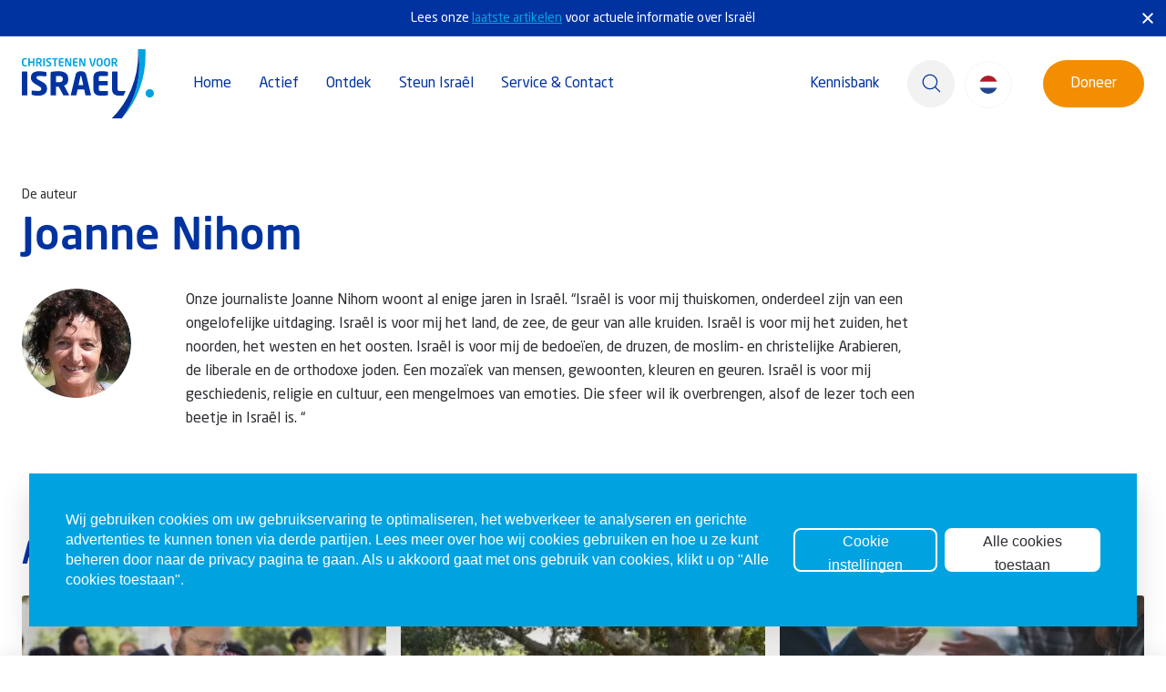

--- FILE ---
content_type: text/html; charset=utf-8
request_url: https://www.christenenvoorisrael.nl/auteurs/joanne-nihom?page=1
body_size: 30978
content:
<!DOCTYPE html>
<html>
    <head>
        <meta name="generator" content="Plate" />
<meta name="turbo-prefetch" content="false">
<meta name="turbo-cache-control" content="no-cache">
  <link rel="stylesheet" href="/assets/application-abd08c83b1913db6443e1857027fe7973f4fef977abad524e5366dbbf98d079d.css" />

<meta name="viewport" content="width=device-width, initial-scale=1">

<link rel="canonical" href="https://www.christenenvoorisrael.nl/auteurs/joanne-nihom">

        <!--META TAGS-->
        
        <meta charset="UTF-8">
        <meta name="viewport" content="width=device-width, initial-scale=1">
        <meta property='og:type' content='article'/>
        <meta property='og:title' content='Joanne Nihom' /><meta property='og:image' content='https://prod1-plate-attachments.s3.amazonaws.com/images/b272dc5574/joannenihom-cirkel.png' />
        <meta name="description" property='og:description' content=''/>
        <meta property='og:url' content='https://www.christenenvoorisrael.nl/auteurs/joanne-nihom?page=1' />

        <script src="/theme/assets/lib/modern.js" charset="utf-8" ></script>

        <link rel="preload" href="/theme/assets/fonts/Neo-Sans-Std-Bold.woff2" as="font" crossorigin="anonymous">
<link rel="preload" href="/theme/assets/fonts/Neo-Sans-Std-Bold.woff" as="font" crossorigin="anonymous">
<link rel="preload" href="/theme/assets/fonts/Neo-Sans-Std-Regular.woff2" as="font" crossorigin="anonymous">
<link rel="preload" href="/theme/assets/fonts/Neo-Sans-Std-Regular.woff" as="font" crossorigin="anonymous">
<link rel="preload" href="/theme/assets/fonts/Neo-Sans-Std-Light.woff2" as="font" crossorigin="anonymous">
<link rel="preload" href="/theme/assets/fonts/Neo-Sans-Std-Light.woff" as="font" crossorigin="anonymous">
<link rel="preload" href="/theme/assets/fonts/Neo-Sans-Std-Medium.woff2" as="font" crossorigin="anonymous">
<link rel="preload" href="/theme/assets/fonts/Neo-Sans-Std-Medium.woff" as="font" crossorigin="anonymous">
<!--CUSTOM SCRIPTS-->
        <!-- Google Consent Mode -->
<script>
window.dataLayer = window.dataLayer || [];
function gtag() {
  dataLayer.push(arguments);
}

gtag('consent', 'default', {
  ad_storage: "denied",
  ad_user_data: "denied",
  ad_personalization: "denied",
  analytics_storage: "denied",
  functionality_storage: "denied",
  personalization_storage: "denied",
  security_storage: "granted",
  wait_for_update: 2000,
});

gtag("set", "ads_data_redaction", true);
gtag("set", "url_passthrough", false);
</script>
<!-- End Google Consent Mode -->
<!-- Google Tag Manager -->
<script>(function(w,d,s,l,i){w[l]=w[l]||[];w[l].push({'gtm.start':
new Date().getTime(),event:'gtm.js'});var f=d.getElementsByTagName(s)[0],
j=d.createElement(s),dl=l!='dataLayer'?'&l='+l:'';j.async=true;j.src=
'https://www.googletagmanager.com/gtm.js?id='+i+dl;f.parentNode.insertBefore(j,f);
})(window,document,'script','dataLayer','GTM-W582WBN');</script>
<!-- End Google Tag Manager -->
<!--<meta name="facebook-domain-verification" content="26ds08gtc33plbcgt6ib3cea4xxj3s" />-->

<script src="https://bible-link.globalrize.org/plugin.js" data-language="nl" data-translation="hsv" data-excluded-elements="h1,h2,h3,h4,h5,h6"></script>

<style>
    .search_consultant{
        position: relative;
    }
    .bible-link {
        color: var(--color-primaire-1);
        text-decoration: underline;
    }
    /*body #diffuse_cookie-notice a,*/
    /*body #diffuse_cookie-notice button, */
    /*body #diffuse_cookie-notice h2, */
    /*body #diffuse_cookie-notice h3, */
    /*body #diffuse_cookie-notice p {*/
    /*    font-family: NeoSansStd,sans-serif;*/
    /*    font-weight: 400!important;*/
    /*    text-transform: none!important;*/
    /*}*/
    
    /*body button.diffuse_btn.diffuse_btn--alt {*/
    /*    height: 52px;*/
    /*    border-radius: 50px;*/
    /*    padding: 15px 30px;*/
    /*}*/

    .publications-slider .publicatie-wrapper .item-content {
        padding-top: 32px;
    }
    
    /*div#step-button-1:after {*/
    /*    content: 'U kunt anoniem doneren, of vul uw gegevens in zodat wij u op de hoogte kunnen houden van onze activiteiten.';*/
    /*    position: absolute;*/
    /*    top: 40px;*/
    /*    color: white;*/
    /*    font-size: 12px;*/
    /*    line-height: 12px;*/
    /*    left: 0;*/
    /*    width: 230px;*/
    /*}*/
    /*@media screen and (max-width: 1120px) {*/
    /*    div#step-button-1:after {*/
    /*        width:calc(100% + 16vw);*/
    /*    }*/
    /*}*/
    
    @media screen and (max-width: 767px) {
        .navbar .nav-item.main-nav .nav-link {
            line-height: 50px;
        }
    }
    
    .donate-relative {
        .option-group-gap {
            flex-wrap: wrap;
            justify-content: flex-start;
            display: grid;
            gap: 12px;
            grid-template-columns: repeat(3, 1fr);
            .option {
                width: 100%;
            }
        }
    }
</style>
        
        <!--TITLES--><title>Joanne Nihom - Christenen voor Israël</title><!--CSS-->
        <link rel="stylesheet" href="/theme/assets/styles/index.css" >

        <!--FAVICON-->
        <link rel="icon" href="https://prod1-plate-attachments.s3.amazonaws.com/images/b272dc5574/Favicon%20CVI.png">

        <!--INLINE CSS-->
        <style>:root {
    --color-primaire-1:#0033a0;
    --color-primaire-2: #00A3E0;
    --color-sub-1:#2D2E33;
    --color-sub-2: #F2F2F2;
    --color-cta:#F28E00;
    --color-text: #575756;
    --color-white: white;
}

.dark-section {
    --color-primaire-1: var(--color-white);
    --color-primaire-2: var(--color-white);
    --color-sub-1: var(--color-white);
    --color-sub-2: var(--color-white);
    --color-cta: var(--color-white);
    --color-text: var(--color-white);
}

.dark-section .color-stop {
    --color-primaire-1:#0033a0;
    --color-primaire-2: #00A3E0;
    --color-sub-1:#2D2E33;
    --color-sub-2: #F2F2F2;
    --color-cta:#F28E00;
    --color-text: #575756;
    --color-white: white;
}
</style>
        
        

<script type="application/ld+json">
    { 
        "@context": "https://schema.org/",
        "@graph": [{        
                "@type": "Organization",
                "address": {
                    "@type": "PostalAddress",
                    "addressLocality": "Nijkerk",
                    "postalCode": "3863 HV",
                    "streetAddress": "Henri Nouwenstraat 34"
                },
                "email": "info(at)christenenvoorisrael.nl",
                "telephone": "","url": "www.christenenvoorisrael.nl/auteurs/joanne-nihom",
                    "logo": "https://prod1-plate-attachments.s3.amazonaws.com/images/b272dc5574/CVI_Logo_1.svg"},{
                "@type": "WebSite",
                "name": "Christenen voor Israël",
                "url": "www.christenenvoorisrael.nl/auteurs/joanne-nihom","potentialAction": {
                        "@type": "SearchAction",
                        "target": "www.christenenvoorisrael.nl/zoekresultaten?q={search_term_string}",
                        "query-input": "required name=search_term_string"
                    }},{
                "@type": "BreadcrumbList",
                "itemListElement": [{
                            "@type": "ListItem",
                            "position": 1,
                            "name": "Home",
                            "item": "https://www.christenenvoorisrael.nl"
                        },{
                            "@type": "ListItem",
                            "position": 2,
                            "name": "Yaakov Kermaier",
                            "item": "https://www.christenenvoorisrael.nl/auteurs"
                        },{
                            "@type": "ListItem",
                            "position": 3,
                            "name": "Joanne Nihom"
                        }]
            }]
    }
</script>


    </head>
    <body class="no-transitions post-nav  ">
        <!--CUSTOM SCRIPTS BODY-->
        <!-- Google Tag Manager (noscript) -->
<noscript><iframe src="https://www.googletagmanager.com/ns.html?id=GTM-W582WBN"
height="0" width="0" style="display:none;visibility:hidden"></iframe></noscript>
<!-- End Google Tag Manager (noscript) -->
        <div id="search__popup" class="search--popup">
            <div class="search__popup__close__wrapper fl-container fl-row ai-center">
    <p>Sluiten</p>
    <button class="search__popup__close">
        <svg  fill="#0033a0" xmlns:dc="http://purl.org/dc/elements/1.1/" xmlns:cc="http://creativecommons.org/ns#" xmlns:rdf="http://www.w3.org/1999/02/22-rdf-syntax-ns#" xmlns:svg="http://www.w3.org/2000/svg" xmlns="http://www.w3.org/2000/svg" xmlns:sodipodi="http://sodipodi.sourceforge.net/DTD/sodipodi-0.dtd" xmlns:inkscape="http://www.inkscape.org/namespaces/inkscape" version="1.1" x="0px" y="0px" viewBox="0 0 100 100"><g transform="translate(0,-952.36218)"><path d="m 31.615228,983.9774 c 1.17154,-1.17153 3.07108,-1.17158 4.24266,0 l 14.14213,14.14214 14.14213,-14.14214 c 1.17157,-1.17157 3.07103,-1.1716 4.24264,-10e-6 1.17154,1.17154 1.17157,3.07108 0,4.24266 l -14.14214,14.14215 14.14215,14.1421 c 1.17156,1.1716 1.17153,3.0711 -1e-5,4.2427 -1.1716,1.1716 -3.07108,1.1715 -4.24264,0 l -14.14214,-14.1422 -14.14213,14.1422 c -1.17157,1.1715 -3.0711,1.1715 -4.24264,0 -1.1716,-1.1716 -1.17158,-3.0711 0,-4.2427 l 14.14214,-14.1421 -14.14214,-14.14216 c -1.17157,-1.17157 -1.17161,-3.07103 -1e-5,-4.24264 z" style="text-indent:0;text-transform:none;direction:ltr;block-progression:tb;baseline-shift:baseline;color:#000000;enable-background:accumulate;" fill="#0033a0" fill-opacity="1" stroke="none" marker="none" visibility="visible" display="inline" overflow="visible"></path></g></svg>

    </button>
</div>
<div class="plate--container">
    <div class="search__popup__content">
        <h2 class="search__popup__title">Zoeken.</h2>
        <div class="search__popup--buttons fl-container fl-row fl-wrap jc-center">
            <div class="search__popup--button" data-plural-name="article">
    
    <a href="/artikelen" class="full-link-btn"></a>
    <p>Artikelen</p>
    <svg width="20" height="26" viewBox="0 0 20 26" fill="none" xmlns="http://www.w3.org/2000/svg">
<path fill-rule="evenodd" clip-rule="evenodd" d="M13.8755 25.4991C13.8582 25.5 13.84 25.5 13.8227 25.5H2.72727C1.22091 25.5 0 24.3009 0 22.8214V3.17857C0 2.46786 0.287273 1.78661 0.799091 1.28482C1.31 0.782141 2.00364 0.5 2.72727 0.5H17.2727C17.9964 0.5 18.69 0.782141 19.2009 1.28482C19.7127 1.78661 20 2.46786 20 3.17857V19.4071C20 20.1143 19.7155 20.792 19.2082 21.2938L15.7582 24.708C15.2936 25.1687 14.6755 25.4455 14.0218 25.4929C13.9736 25.4964 13.9245 25.4982 13.8755 25.4991ZM14.8155 23.1063L17.5627 20.3875H15.7245C15.4836 20.3875 15.2518 20.4821 15.0818 20.6491C14.9109 20.817 14.8155 21.0438 14.8155 21.2804V23.1063ZM4.59091 13.8929H15.5C16.0018 13.8929 16.4091 13.4929 16.4091 13C16.4091 12.5071 16.0018 12.1071 15.5 12.1071H4.59091C4.08909 12.1071 3.68182 12.5071 3.68182 13C3.68182 13.4929 4.08909 13.8929 4.59091 13.8929ZM4.59091 6.75H15.5C16.0018 6.75 16.4091 6.35 16.4091 5.85714C16.4091 5.36429 16.0018 4.96429 15.5 4.96429H4.59091C4.08909 4.96429 3.68182 5.36429 3.68182 5.85714C3.68182 6.35 4.08909 6.75 4.59091 6.75ZM4.59091 17.4643H15.5C16.0018 17.4643 16.4091 17.0643 16.4091 16.5714C16.4091 16.0786 16.0018 15.6786 15.5 15.6786H4.59091C4.08909 15.6786 3.68182 16.0786 3.68182 16.5714C3.68182 17.0643 4.08909 17.4643 4.59091 17.4643ZM4.59091 21.9286H8.22727C8.72909 21.9286 9.13636 21.5286 9.13636 21.0357C9.13636 20.5429 8.72909 20.1429 8.22727 20.1429H4.59091C4.08909 20.1429 3.68182 20.5429 3.68182 21.0357C3.68182 21.5286 4.08909 21.9286 4.59091 21.9286ZM4.59091 10.3214H15.5C16.0018 10.3214 16.4091 9.92143 16.4091 9.42857C16.4091 8.93571 16.0018 8.53571 15.5 8.53571H4.59091C4.08909 8.53571 3.68182 8.93571 3.68182 9.42857C3.68182 9.92143 4.08909 10.3214 4.59091 10.3214Z" fill="white"/>
</svg>

        
</div>

        
        
        
            <div class="search__popup--button" data-plural-name="event">
    
    <a href="/activiteiten" class="full-link-btn"></a>
    <p>Activiteiten</p>
    <svg width="20" height="20" viewBox="0 0 20 20" fill="none" xmlns="http://www.w3.org/2000/svg">
<path d="M20 3.57143V5H0V3.57143C0 2.38839 0.959817 1.42857 2.14286 1.42857H2.85714V0.714286C2.85714 0.319634 3.17678 0 3.57143 0C3.96608 0 4.28571 0.319634 4.28571 0.714286V1.42857H15.7143V0.714286C15.7143 0.319634 16.0339 0 16.4286 0C16.8232 0 17.1429 0.319634 17.1429 0.714286V1.42857H17.8571C19.0402 1.42857 20 2.38839 20 3.57143ZM0 6.42857H20V17.8571C20 19.0402 19.0402 20 17.8571 20H2.14286C0.959817 20 0 19.0402 0 17.8571V6.42857ZM13.5714 10C13.5714 10.1893 13.6464 10.3714 13.7804 10.5053C13.9143 10.6393 14.0964 10.7143 14.2857 10.7143H15.7143C16.1089 10.7143 16.4286 10.3946 16.4286 9.99999C16.4286 9.60534 16.1089 9.28571 15.7143 9.28571H14.2857C13.8911 9.28571 13.5714 9.60535 13.5714 10ZM13.5714 12.8571C13.5714 13.0464 13.6464 13.2286 13.7804 13.3625C13.9143 13.4964 14.0964 13.5714 14.2857 13.5714H15.7143C16.1089 13.5714 16.4286 13.2518 16.4286 12.8571C16.4286 12.4625 16.1089 12.1428 15.7143 12.1428H14.2857C13.8911 12.1428 13.5714 12.4625 13.5714 12.8571ZM13.5714 15.7143C13.5714 15.9036 13.6464 16.0857 13.7804 16.2196C13.9143 16.3536 14.0964 16.4286 14.2857 16.4286H15.7143C16.1089 16.4286 16.4286 16.1089 16.4286 15.7143C16.4286 15.3196 16.1089 15 15.7143 15H14.2857C13.8911 15 13.5714 15.3196 13.5714 15.7143ZM8.57143 10C8.57143 10.1893 8.64643 10.3714 8.78036 10.5053C8.91429 10.6393 9.09643 10.7143 9.28571 10.7143H10.7143C11.1089 10.7143 11.4286 10.3946 11.4286 9.99999C11.4286 9.60534 11.1089 9.28571 10.7143 9.28571H9.28571C8.89105 9.28571 8.57143 9.60535 8.57143 10ZM8.57143 12.8571C8.57143 13.0464 8.64643 13.2286 8.78036 13.3625C8.91429 13.4964 9.09643 13.5714 9.28571 13.5714H10.7143C11.1089 13.5714 11.4286 13.2518 11.4286 12.8571C11.4286 12.4625 11.1089 12.1428 10.7143 12.1428H9.28571C8.89105 12.1428 8.57143 12.4625 8.57143 12.8571ZM8.57143 15.7143C8.57143 15.9036 8.64643 16.0857 8.78036 16.2196C8.91429 16.3536 9.09643 16.4286 9.28571 16.4286H10.7143C11.1089 16.4286 11.4286 16.1089 11.4286 15.7143C11.4286 15.3196 11.1089 15 10.7143 15H9.28571C8.89105 15 8.57143 15.3196 8.57143 15.7143ZM3.57143 10C3.57143 10.1893 3.64643 10.3714 3.78036 10.5053C3.91429 10.6393 4.09643 10.7143 4.28571 10.7143H5.71428C6.10893 10.7143 6.42856 10.3946 6.42856 9.99999C6.42856 9.60534 6.10893 9.28571 5.71428 9.28571H4.28571C3.89105 9.28571 3.57143 9.60535 3.57143 10ZM3.57143 12.8571C3.57143 13.0464 3.64643 13.2286 3.78036 13.3625C3.91429 13.4964 4.09643 13.5714 4.28571 13.5714H5.71428C6.10893 13.5714 6.42856 13.2518 6.42856 12.8571C6.42856 12.4625 6.10893 12.1428 5.71428 12.1428H4.28571C3.89105 12.1428 3.57143 12.4625 3.57143 12.8571ZM3.57143 15.7143C3.57143 15.9036 3.64643 16.0857 3.78036 16.2196C3.91429 16.3536 4.09643 16.4286 4.28571 16.4286H5.71428C6.10893 16.4286 6.42856 16.1089 6.42856 15.7143C6.42856 15.3196 6.10893 15 5.71428 15H4.28571C3.89105 15 3.57143 15.3196 3.57143 15.7143Z" fill="white"/>
</svg>

        
</div>

        
        
        
        
        
        
            <div class="search__popup--button" data-plural-name="knowledge_base">
    
    <a href="/kennisbank" class="full-link-btn"></a>
    <p>Kennisbank</p>
    <svg width="25" height="26" viewBox="0 0 25 26" fill="none" xmlns="http://www.w3.org/2000/svg">
<path d="M12.5023 0.5C5.6096 0.500002 0 6.10961 0 13.0023C0 19.895 5.6096 25.5 12.5023 25.5C19.395 25.5 25 19.895 25 13.0023C25 6.10961 19.395 0.500002 12.5023 0.5ZM12.5023 2.37304C18.3817 2.37304 23.127 7.12287 23.127 13.0023C23.127 18.8817 18.3817 23.627 12.5023 23.627C6.62286 23.627 1.87765 18.8817 1.87765 13.0023C1.87765 7.12287 6.62286 2.37304 12.5023 2.37304Z" fill="white"/>
<path d="M12.5019 0.5C12.2536 0.500241 12.0156 0.59899 11.84 0.774569C11.6644 0.950148 11.5657 1.18821 11.5654 1.43652V24.5635C11.5657 24.8118 11.6644 25.0499 11.84 25.2254C12.0156 25.401 12.2536 25.4998 12.5019 25.5C12.7503 25.4998 12.9883 25.401 13.1639 25.2254C13.3395 25.0499 13.4382 24.8118 13.4385 24.5635V1.43652C13.4382 1.18822 13.3395 0.950148 13.1639 0.774569C12.9883 0.598991 12.7503 0.500247 12.5019 0.5Z" fill="white"/>
<path d="M12.5023 7.37396C9.20655 7.37396 6.2185 7.90712 3.97214 8.81796C2.84895 9.27337 1.90777 9.81825 1.19948 10.4972C0.491196 11.1762 0 12.0426 0 13.0023C0 13.962 0.491196 14.8238 1.19948 15.5028C1.90777 16.1817 2.84895 16.7312 3.97214 17.1867C6.2185 18.0975 9.20655 18.626 12.5023 18.626C15.798 18.626 18.7815 18.0975 21.0279 17.1867C22.151 16.7312 23.0969 16.1817 23.8051 15.5028C24.5134 14.8238 25 13.962 25 13.0023C25 12.0426 24.5134 11.1762 23.8051 10.4972C23.0969 9.81825 22.151 9.27337 21.0279 8.81796C18.7815 7.90712 15.798 7.37396 12.5023 7.37396ZM12.5023 9.25162C15.5926 9.25162 18.388 9.76654 20.3266 10.5526C21.2959 10.9456 22.0468 11.4107 22.5088 11.8536C22.9707 12.2964 23.127 12.6673 23.127 13.0023C23.127 13.3373 22.9708 13.7082 22.5088 14.151C22.0468 14.5939 21.2959 15.0544 20.3266 15.4474C18.388 16.2335 15.5926 16.753 12.5023 16.753C9.41198 16.753 6.6166 16.2335 4.67798 15.4474C3.70867 15.0544 2.9578 14.5939 2.49585 14.151C2.03388 13.7082 1.87765 13.3373 1.87765 13.0023C1.87765 12.6673 2.03378 12.2964 2.49585 11.8536C2.9578 11.4107 3.70867 10.9456 4.67798 10.5526C6.6166 9.76654 9.41198 9.25162 12.5023 9.25162Z" fill="white"/>
<path d="M19.0625 13.0023C19.0625 9.68605 18.4232 6.67332 17.3232 4.41216C16.2233 2.151 14.5762 0.499995 12.5022 0.5C10.4283 0.499995 8.78117 2.151 7.68125 4.41216C6.58133 6.67332 5.93738 9.68605 5.93738 13.0023C5.93738 16.3186 6.58133 19.3267 7.68125 21.5878C8.78117 23.849 10.4283 25.5 12.5022 25.5C14.5762 25.5 16.2233 23.849 17.3232 21.5878C18.4232 19.3267 19.0625 16.3186 19.0625 13.0023ZM17.1895 13.0023C17.1895 16.0721 16.5706 18.8428 15.6347 20.7667C14.6989 22.6905 13.5347 23.627 12.5022 23.627C11.4698 23.627 10.301 22.6905 9.36514 20.7667C8.42931 18.8428 7.81504 16.0721 7.81504 13.0023C7.81504 9.93249 8.42931 7.15717 9.36514 5.23335C10.301 3.30952 11.4698 2.37304 12.5022 2.37304C13.5347 2.37304 14.6989 3.30952 15.6347 5.23335C16.5706 7.15717 17.1895 9.93249 17.1895 13.0023Z" fill="white"/>
</svg>

        
</div>

        
        
        
        
            <div class="search__popup--button" data-plural-name="podcast">
    
    <a href="/podcasts" class="full-link-btn"></a>
    <p>Podcasts</p>
    <svg width="17" height="25" viewBox="0 0 17 25" fill="none" xmlns="http://www.w3.org/2000/svg">
<path d="M8.49992 17.5684C11.7252 17.5684 14.3377 15.2993 14.3377 12.5005V5.06787C14.3377 2.26904 11.7252 0 8.49992 0C5.27465 0 2.66211 2.26904 2.66211 5.06787V12.5C2.66211 15.2993 5.27465 17.5684 8.49992 17.5684Z" fill="white"/>
<path d="M16.9998 11.7417C17.0025 11.6338 16.9831 11.5265 16.9428 11.426C16.9024 11.3256 16.842 11.234 16.765 11.1568C16.688 11.0796 16.5959 11.0182 16.4943 10.9763C16.3927 10.9343 16.2835 10.9128 16.1732 10.9128C16.0629 10.9128 15.9538 10.9343 15.8521 10.9763C15.7505 11.0182 15.6585 11.0796 15.5815 11.1568C15.5045 11.234 15.444 11.3256 15.4037 11.426C15.3634 11.5265 15.344 11.6338 15.3467 11.7417C15.3467 15.436 12.2751 18.4419 8.5 18.4419C4.72488 18.4419 1.6533 15.436 1.6533 11.7417C1.65601 11.6338 1.63663 11.5265 1.59631 11.426C1.55599 11.3256 1.49555 11.234 1.41853 11.1568C1.34151 11.0796 1.24948 11.0182 1.14785 10.9763C1.04622 10.9343 0.937056 10.9128 0.826773 10.9128C0.716491 10.9128 0.607323 10.9343 0.505696 10.9763C0.404069 11.0182 0.312038 11.0796 0.23502 11.1568C0.158002 11.234 0.0975536 11.3256 0.0572346 11.426C0.0169156 11.5265 -0.00245953 11.6338 0.000249498 11.7417C0.000249498 16.0552 3.37321 19.6123 7.67323 20.02V23.3823H4.36713C4.15144 23.3875 3.94636 23.475 3.79569 23.6261C3.64501 23.7773 3.56067 23.98 3.56067 24.1912C3.56067 24.4023 3.64501 24.6051 3.79569 24.7562C3.94636 24.9073 4.15144 24.9948 4.36713 25H12.6329C12.8486 24.9948 13.0536 24.9073 13.2043 24.7562C13.355 24.6051 13.4393 24.4023 13.4393 24.1912C13.4393 23.98 13.355 23.7773 13.2043 23.6261C13.0536 23.475 12.8486 23.3875 12.6329 23.3823H9.32677V20.0195C13.6268 19.6118 16.9998 16.0552 16.9998 11.7417Z" fill="white"/>
</svg>

        
</div>

        
        
        
        
            <div class="search__popup--button" data-plural-name="project">
    
    <a href="/projecten" class="full-link-btn"></a>
    <p>Projecten</p>
    <svg width="20" height="20" viewBox="0 0 20 20" fill="none" xmlns="http://www.w3.org/2000/svg">
<path d="M8 0H1C0.4 0 0 0.4 0 1V8C0 8.6 0.4 9 1 9H8C8.6 9 9 8.6 9 8V1C9 0.4 8.6 0 8 0ZM8 11H1C0.4 11 0 11.4 0 12V19C0 19.6 0.4 20 1 20H8C8.6 20 9 19.6 9 19V12C9 11.4 8.6 11 8 11ZM19 0H12C11.4 0 11 0.4 11 1V8C11 8.6 11.4 9 12 9H19C19.6 9 20 8.6 20 8V1C20 0.4 19.6 0 19 0ZM19 11H12C11.4 11 11 11.4 11 12V19C11 19.6 11.4 20 12 20H19C19.6 20 20 19.6 20 19V12C20 11.4 19.6 11 19 11Z" fill="white"/>
</svg>

        
</div>

        
        
            <div class="search__popup--button" data-plural-name="publication">
    
    <a href="/publicaties" class="full-link-btn"></a>
    <p>Publicaties</p>
    <svg width="21" height="25" viewBox="0 0 21 25" fill="none" xmlns="http://www.w3.org/2000/svg">
<path d="M17.3649 2.39437H14.9713H3.06349C2.0155 2.39437 1.40625 2.15188 1.23446 2.02906V1.57406C1.40625 1.45125 2.01518 1.20906 3.06349 1.20906H17.9048V0H3.06349C1.53845 0 0 0.45875 0 1.48344V20.6891C0 24.5766 1.39093 25 6.87257 25H20.4545V2.39437H17.3649Z" fill="white"/>
</svg>

        
</div>

        
        
        
        
        
            <div class="search__popup--button" data-plural-name="video">
    
    <a href="/videos" class="full-link-btn"></a>
    <p>Videos</p>
    <svg width="20" height="26" viewBox="0 0 20 26" fill="none" xmlns="http://www.w3.org/2000/svg">
<path d="M18.5426 10.2257L5.11007 1.06444C4.10211 0.378551 2.80933 0.31261 1.7385 0.894858C0.667675 1.47897 0 2.60768 0 3.84189V22.1573C0 23.3915 0.662088 24.5258 1.7385 25.1043C2.22674 25.37 2.75569 25.5 3.28648 25.5C3.92641 25.5 4.56076 25.3116 5.11007 24.9347L18.5426 15.7792C19.4563 15.1574 20 14.1191 20 12.9999C20.0018 11.8863 19.4563 10.8476 18.5426 10.2257Z" fill="white"/>
</svg>

        
</div>

        
        
            <div class="search__popup--button" data-plural-name="zoekresultaat">
    
    <a href="/zoekresultaten" class="full-link-btn"></a>
    <p>Overig</p>
    <svg width="16" height="16" viewBox="0 0 16 16" fill="none" xmlns="http://www.w3.org/2000/svg">
<circle cx="8" cy="8" r="8" fill="white"/>
</svg>

    
</div>

        
        </div>

        

            

            
        
    </div>
</div>

        </div>
        <div class="navigation nav-top" id="navigation">
            
                <div class="top-bar no-print">
                    <div class="plate--container  fl-container jc-center ai-center">
                        <p>Lees onze <a href="https://www.christenenvoorisrael.nl/artikelen" style="color:#00a3e0; font-size: 14px;">laatste artikelen</a> voor actuele informatie over Israël</p>
                        <div id="close-notification">
                            <svg  fill="#0033a0" xmlns:dc="http://purl.org/dc/elements/1.1/" xmlns:cc="http://creativecommons.org/ns#" xmlns:rdf="http://www.w3.org/1999/02/22-rdf-syntax-ns#" xmlns:svg="http://www.w3.org/2000/svg" xmlns="http://www.w3.org/2000/svg" xmlns:sodipodi="http://sodipodi.sourceforge.net/DTD/sodipodi-0.dtd" xmlns:inkscape="http://www.inkscape.org/namespaces/inkscape" version="1.1" x="0px" y="0px" viewBox="0 0 100 100"><g transform="translate(0,-952.36218)"><path d="m 31.615228,983.9774 c 1.17154,-1.17153 3.07108,-1.17158 4.24266,0 l 14.14213,14.14214 14.14213,-14.14214 c 1.17157,-1.17157 3.07103,-1.1716 4.24264,-10e-6 1.17154,1.17154 1.17157,3.07108 0,4.24266 l -14.14214,14.14215 14.14215,14.1421 c 1.17156,1.1716 1.17153,3.0711 -1e-5,4.2427 -1.1716,1.1716 -3.07108,1.1715 -4.24264,0 l -14.14214,-14.1422 -14.14213,14.1422 c -1.17157,1.1715 -3.0711,1.1715 -4.24264,0 -1.1716,-1.1716 -1.17158,-3.0711 0,-4.2427 l 14.14214,-14.1421 -14.14214,-14.14216 c -1.17157,-1.17157 -1.17161,-3.07103 -1e-5,-4.24264 z" style="text-indent:0;text-transform:none;direction:ltr;block-progression:tb;baseline-shift:baseline;color:#000000;enable-background:accumulate;" fill="#0033a0" fill-opacity="1" stroke="none" marker="none" visibility="visible" display="inline" overflow="visible"></path></g></svg>

                        </div>
                    </div>
                </div>
            

            








<nav class="navbar fl-container fl-row">
    <div class="plate--container navbar-container">
        <div class="navbar-inner fl-container ai-center jc-between">

            <div class="navbar-brand fl-container ai-center">
                <a href="/"><img src="https://prod1-plate-attachments.s3.amazonaws.com/images/b272dc5574/CVI_Logo_2.svg" class="logo"></a>
            </div>

            <div class="navbar-collapse no-print" id="navbarResponsive">
                <ul class="navbar-nav fl-container fl-row">
                    
                    
                        
                        

                        
                            <li class="nav-item main-nav nav-item-hover  ">
                                <a href="/" class="nav-link">Home</a>
                            </li>
                        

                        
                    
                        
                        

                            

                            
                                
                            

                            

                        

                            

                            
                                
                            

                            

                        

                            

                            
                                
                            

                            

                        

                            

                            
                                
                            

                            

                        

                            

                            
                                
                            

                            

                        

                            

                            
                                
                            

                            

                        

                            

                            
                                
                            

                            

                        

                            

                            
                                
                            

                            

                        

                            

                            
                                
                            

                            

                        

                        
                            <li class="nav-item main-nav dropdown  ">
                                <a href="#" class="nav-link" data-hoofdmenu="3456961" >Actief</a>
                            </li>
                        

                        
                    
                        
                        

                            

                            
                                
                            

                            

                                

                                
                                    
                                

                            

                                

                                
                                    
                                

                            

                                

                                
                                    
                                

                            

                                

                                
                                    
                                

                            

                                

                                
                                    
                                

                            

                                

                                
                                    
                                

                            

                        

                            

                            
                                
                            

                            

                                

                                
                                    
                                

                            

                                

                                
                                    
                                

                            

                        

                            

                            
                                
                            

                            

                        

                            

                            
                                
                            

                            

                        

                            

                            
                                
                            

                            

                        

                        
                            <li class="nav-item main-nav dropdown  ">
                                <a href="#" class="nav-link" data-hoofdmenu="3456960" >Ontdek</a>
                            </li>
                        

                        
                    
                        
                        

                            

                            
                                
                            

                            

                        

                            

                            
                                
                            

                            

                        

                            

                            
                                
                            

                            

                        

                            

                            
                                
                            

                            

                        

                            

                            
                                
                            

                            

                        

                            

                            
                                
                            

                            

                        

                        
                            <li class="nav-item main-nav dropdown  ">
                                <a href="https://www.christenenvoorisrael.nl/doneren" class="nav-link" data-hoofdmenu="3456963" >Steun Israël</a>
                            </li>
                        

                        
                    
                        
                        

                            

                            
                                
                            

                            

                                

                                
                                    
                                

                            

                                

                                
                                    
                                

                            

                                

                                
                                    
                                

                            

                                

                                
                                    
                                

                            

                                

                                
                                    
                                

                            

                        

                            

                            
                                
                            

                            

                                

                                
                                    
                                

                            

                                

                                
                                    
                                

                            

                                

                                
                                    
                                

                            

                                

                                
                                    
                                

                            

                                

                                
                                    
                                

                            

                        

                            

                            
                                
                            

                            

                        

                            

                            
                                
                            

                            

                        

                            

                            
                                
                            

                            

                        

                        
                            <li class="nav-item main-nav dropdown  ">
                                <a href="#" class="nav-link" data-hoofdmenu="3456964" >Service & Contact</a>
                            </li>
                        

                        
                    
                        
                        

                        
                            <li class="nav-item main-nav nav-item-hover  last">
                                <a href="/kennisbank" class="nav-link">Kennisbank</a>
                            </li>
                        

                        
                    
                    
                    <div class="search-container">
                        <li class="search nav-item fl-container jc-center ai-center">
                            <svg   fill="#000000" xmlns="http://www.w3.org/2000/svg" xmlns:xlink="http://www.w3.org/1999/xlink" xmlns:sketch="http://www.bohemiancoding.com/sketch/ns" viewBox="0 0 100 100" version="1.1" x="0px" y="0px"><title>eye-fill 2</title><desc>Created with Sketch.</desc><g stroke="none" stroke-width="1" fill="none" fill-rule="evenodd" sketch:type="MSPage"><path d="M60.2825,60.2796875 C56.24,64.3221875 50.8625,66.5496875 45.14375,66.5496875 C39.425,66.5496875 34.05125,64.3221875 30.00875,60.2796875 C21.66125,51.9321875 21.66125,38.3534375 30.00875,30.0059375 C34.1825,25.8321875 39.66125,23.7471875 45.14375,23.7471875 C50.62625,23.7471875 56.10875,25.8359375 60.2825,30.0059375 C68.63,38.3534375 68.63,51.9321875 60.2825,60.2796875 M79.04,76.3859375 L64.19375,61.5396875 C72.69875,51.6659375 72.29375,36.7184375 62.93375,27.3546875 C53.1275,17.5484375 37.16375,17.5484375 27.3575,27.3546875 C17.5475,37.1646875 17.5475,53.1246875 27.3575,62.9309375 C32.10875,67.6821875 38.42375,70.2996875 45.14375,70.2996875 C51.23375,70.2996875 56.9825,68.1321875 61.5425,64.1909375 L76.38875,79.0371875 C76.75625,79.4046875 77.23625,79.5846875 77.7125,79.5846875 C78.1925,79.5846875 78.6725,79.4046875 79.04,79.0371875 C79.77125,78.3059375 79.77125,77.1171875 79.04,76.3859375" fill="#000000" sketch:type="MSShapeGroup"></path></g></svg>

                        </li>
                    </div>
                    
                    
                        <li class="language nav-item fl-container jc-center ai-center">
                            <span class="language-switcher">
    

      <a class="language fl-container jc-center ai-center" href="https://www.c4israel.org/your-country/" target="_blank">
        <span class="flag-icon flag-icon-squared bg-cover" style="background-image: url('https://plate.libpx.com/prod1-img/b272dc5574/netherlands-flag-icon-256.png?width=200&signature=5fb09cbdc36b2d5f808c3ca0580d619ae5be13b9')"></span>
      </a>

    
</span>

                        </li>
                    
                    <li class="nav-item menu-button">
                        
                            
<div class="align text-" style="--icon-color: #ffffff;">
    <div class="button" style="background-color: #F28E00" data-text="Doneer">
        <a href="https://www.christenenvoorisrael.nl/doneren" target=""><div class="text" data-text="Doneer" style=""><span>Doneer</span></div></a>
    </div>
</div>



                        
                    </li>
                </ul>

            </div>
            <li class="search show-mobile nav-item fl-container jc-center ai-center">
                <svg   fill="#000000" xmlns="http://www.w3.org/2000/svg" xmlns:xlink="http://www.w3.org/1999/xlink" xmlns:sketch="http://www.bohemiancoding.com/sketch/ns" viewBox="0 0 100 100" version="1.1" x="0px" y="0px"><title>eye-fill 2</title><desc>Created with Sketch.</desc><g stroke="none" stroke-width="1" fill="none" fill-rule="evenodd" sketch:type="MSPage"><path d="M60.2825,60.2796875 C56.24,64.3221875 50.8625,66.5496875 45.14375,66.5496875 C39.425,66.5496875 34.05125,64.3221875 30.00875,60.2796875 C21.66125,51.9321875 21.66125,38.3534375 30.00875,30.0059375 C34.1825,25.8321875 39.66125,23.7471875 45.14375,23.7471875 C50.62625,23.7471875 56.10875,25.8359375 60.2825,30.0059375 C68.63,38.3534375 68.63,51.9321875 60.2825,60.2796875 M79.04,76.3859375 L64.19375,61.5396875 C72.69875,51.6659375 72.29375,36.7184375 62.93375,27.3546875 C53.1275,17.5484375 37.16375,17.5484375 27.3575,27.3546875 C17.5475,37.1646875 17.5475,53.1246875 27.3575,62.9309375 C32.10875,67.6821875 38.42375,70.2996875 45.14375,70.2996875 C51.23375,70.2996875 56.9825,68.1321875 61.5425,64.1909375 L76.38875,79.0371875 C76.75625,79.4046875 77.23625,79.5846875 77.7125,79.5846875 C78.1925,79.5846875 78.6725,79.4046875 79.04,79.0371875 C79.77125,78.3059375 79.77125,77.1171875 79.04,76.3859375" fill="#000000" sketch:type="MSShapeGroup"></path></g></svg>

            </li>
            <button class="navbar-toggler">
                <div class="bars">
                    <div class="bar bar-1"></div>
                    <div class="bar bar-2"></div>
                    <div class="bar bar-3"></div>
                </div>
            </button>
        </div>
    </div>
    
    <div class="mega-menu-container">
        <div class="plate--container">
            <div class="mega-menu-wrapper">
                
                    

                    
                        <li class="nav-item main-nav show-mobile  ">
                            <a href="/" class="nav-link">Home</a>
                        </li>
                    

                    
                
                    

                    
                        <li class="nav-item main-nav dropdown show-mobile  ">
                            <a href="#" class="nav-link" data-hoofdmenu="3456961" >Actief</a>
                            <div class="dropdown-arrow select-arrow" data-hoofdmenu="3456961">
                                <svg  fill="#ffffff" xmlns="http://www.w3.org/2000/svg" xmlns:xlink="http://www.w3.org/1999/xlink" xml:space="preserve" version="1.1" style="shape-rendering:geometricPrecision;text-rendering:geometricPrecision;image-rendering:optimizeQuality;" viewBox="0 0 668 375" x="0px" y="0px" fill-rule="evenodd" clip-rule="evenodd"><defs><style type="text/css">
  </style></defs><g><path class="fil0" d="M363 363l293 -292c16,-17 16,-43 0,-59 -16,-16 -43,-16 -59,0l-263 263 -263 -263c-17,-16 -43,-16 -59,0 -16,16 -16,42 0,59l292 292c17,16 43,16 59,0z"></path></g></svg>

                            </div>
                        </li>
                    

                    

                        <div class="mega-menu fl-container fl-row" data-megamenu="3456961">

                            <div class="mega-menu__items column fl-container fl-row">
                                <ul class="mega-menu__nav fl-container fl-column">
                                    
                                    
                                        

                                        
                                            <li class="nav-item  ">
                                                <a href="/activiteiten"  class="nav-link">Agenda</a>
                                            </li>
                                        
                                        
                                    
                                        

                                        
                                            <li class="nav-item  ">
                                                <a href="https://www.christenenvoorisrael.nl/gemist"  class="nav-link">Uitzendingen</a>
                                            </li>
                                        
                                        
                                    
                                        

                                        
                                            <li class="nav-item  ">
                                                <a href="/sprekers"  class="nav-link">Spreker uitnodigen</a>
                                            </li>
                                        
                                        
                                    
                                        

                                        
                                            <li class="nav-item  ">
                                                <a href="/reizen"  class="nav-link">Reizen</a>
                                            </li>
                                        
                                        
                                    
                                        

                                        
                                            <li class="nav-item  ">
                                                <a href="https://bouwenmetisrael.nl"  class="nav-link">Businessclub</a>
                                            </li>
                                        
                                        
                                    
                                        

                                        
                                            <li class="nav-item  ">
                                                <a href="https://www.christenenvoorisrael.nl/whatsapp"  class="nav-link">WhatsApp-service</a>
                                            </li>
                                        
                                        
                                    
                                        

                                        
                                            <li class="nav-item  ">
                                                <a href="/gebedskalender"  class="nav-link">Gebedskalender</a>
                                            </li>
                                        
                                        
                                    
                                        

                                        
                                            <li class="nav-item  ">
                                                <a href="https://helpisrael.nl"  class="nav-link">Vrijwilligerswerk in Israël</a>
                                            </li>
                                        
                                        
                                    
                                        

                                        
                                            <li class="nav-item  last">
                                                <a href="https://www.christenenvoorisrael.nl/israelzondag"  class="nav-link">Israëlzondag</a>
                                            </li>
                                        
                                        
                                    
                                </ul>

                            </div>
                            <div class="mega-menu__cta column">
                                
                                    <div class="cta-item with-image   " style="background-color: #0033a0;">
    

    <div class="cta-item-inner ">
        <div class="title-container">
            
                <div class="title">
                    
                    <h2 class="fw-medium" style="color: #fff;">Israëlnieuws</h2>
                    
                </div>
                <div class="subtitle">
                    
                    <h2 class="fw-light" style="color: #fff;">direct op je telefoon</h2>
                    
                </div>
            
        </div>
    

        
            
                
<div class="align text-" style="--icon-color: #ffffff;">
    <div class="button" style="background-color: #F28E00" data-text="Abonneren">
        <a href="https://www.christenenvoorisrael.nl/whatsapp" target=""><div class="text" data-text="Abonneren" style=""><span>Abonneren</span></div></a>
    </div>
</div>



            
        

        
    </div>

    <div class="cta-image" id="cta-3456846">
        






<style>.no-webpalpha #cta-3456846{background-image: url(


https://plate.libpx.com/prod1-img/b272dc5574/Schermafbeelding%202020-05-08%20om%2012.26.24.png?width=1366&height=1366&mode=fit&format=png&signature=f945f9b134b5c57241fec93a29d4a1300b462675);}
.webpalpha #cta-3456846{
	background-image: url(


https://plate.libpx.com/prod1-img/b272dc5574/Schermafbeelding%202020-05-08%20om%2012.26.24.png?width=1366&height=1366&mode=fit&format=webp&signature=e250305f6d516449572c4126b892acb8ae47fab2);
}

			@media (min-width: 576px) {
				.no-webpalpha #cta-3456846{background-image: url(


https://plate.libpx.com/prod1-img/b272dc5574/Schermafbeelding%202020-05-08%20om%2012.26.24.png?width=768&height=768&mode=fit&format=png&signature=ebe0702f783785476e8e694087df0f68bf0cd5aa);}
				.webpalpha #cta-3456846{
					background-image: url(


https://plate.libpx.com/prod1-img/b272dc5574/Schermafbeelding%202020-05-08%20om%2012.26.24.png?width=768&height=768&mode=fit&format=webp&signature=43b432e7fd8ad177a1625d99c278268c15ad6a94);
				}
			 }
	 	
			@media (min-width: 768px) {
				.no-webpalpha #cta-3456846{background-image: url(


https://plate.libpx.com/prod1-img/b272dc5574/Schermafbeelding%202020-05-08%20om%2012.26.24.png?width=768&height=768&mode=fit&format=png&signature=ebe0702f783785476e8e694087df0f68bf0cd5aa);}
				.webpalpha #cta-3456846{
					background-image: url(


https://plate.libpx.com/prod1-img/b272dc5574/Schermafbeelding%202020-05-08%20om%2012.26.24.png?width=768&height=768&mode=fit&format=webp&signature=43b432e7fd8ad177a1625d99c278268c15ad6a94);
				}
			 }
	 	
			@media (min-width: 992px) {
				.no-webpalpha #cta-3456846{background-image: url(


https://plate.libpx.com/prod1-img/b272dc5574/Schermafbeelding%202020-05-08%20om%2012.26.24.png?width=992&height=992&mode=fit&format=png&signature=642667d277096bcb43067e7a81328515bfcb20bf);}
				.webpalpha #cta-3456846{
					background-image: url(


https://plate.libpx.com/prod1-img/b272dc5574/Schermafbeelding%202020-05-08%20om%2012.26.24.png?width=992&height=992&mode=fit&format=webp&signature=17571b2b67148206356b9b9d263e56c1ba7aaf7a);
				}
			 }
	 	
			@media (min-width: 1366px) {
				.no-webpalpha #cta-3456846{background-image: url(


https://plate.libpx.com/prod1-img/b272dc5574/Schermafbeelding%202020-05-08%20om%2012.26.24.png?width=1366&height=1366&mode=fit&format=png&signature=f945f9b134b5c57241fec93a29d4a1300b462675);}
				.webpalpha #cta-3456846{
					background-image: url(


https://plate.libpx.com/prod1-img/b272dc5574/Schermafbeelding%202020-05-08%20om%2012.26.24.png?width=1366&height=1366&mode=fit&format=webp&signature=e250305f6d516449572c4126b892acb8ae47fab2);
				}
			 }
	 	
			@media (min-width: 1500px) {
				.no-webpalpha #cta-3456846{background-image: url(


https://plate.libpx.com/prod1-img/b272dc5574/Schermafbeelding%202020-05-08%20om%2012.26.24.png?width=1500&height=1500&mode=fit&format=png&signature=4b354382984c1cc323296c6cd747894c8df1b029);}
				.webpalpha #cta-3456846{
					background-image: url(


https://plate.libpx.com/prod1-img/b272dc5574/Schermafbeelding%202020-05-08%20om%2012.26.24.png?width=1500&height=1500&mode=fit&format=webp&signature=867453e69ca692505e3e917206a523e79ab33d60);
				}
			 }
	 	</style>
</div>
</div>

                                
                            </div>


                        </div>
                    
                
                    

                    
                        <li class="nav-item main-nav dropdown show-mobile  ">
                            <a href="#" class="nav-link" data-hoofdmenu="3456960" >Ontdek</a>
                            <div class="dropdown-arrow select-arrow" data-hoofdmenu="3456960">
                                <svg  fill="#ffffff" xmlns="http://www.w3.org/2000/svg" xmlns:xlink="http://www.w3.org/1999/xlink" xml:space="preserve" version="1.1" style="shape-rendering:geometricPrecision;text-rendering:geometricPrecision;image-rendering:optimizeQuality;" viewBox="0 0 668 375" x="0px" y="0px" fill-rule="evenodd" clip-rule="evenodd"><defs><style type="text/css">
  </style></defs><g><path class="fil0" d="M363 363l293 -292c16,-17 16,-43 0,-59 -16,-16 -43,-16 -59,0l-263 263 -263 -263c-17,-16 -43,-16 -59,0 -16,16 -16,42 0,59l292 292c17,16 43,16 59,0z"></path></g></svg>

                            </div>
                        </li>
                    

                    

                        <div class="mega-menu fl-container fl-row" data-megamenu="3456960">

                            <div class="mega-menu__items column fl-container fl-row">
                                <ul class="mega-menu__nav fl-container fl-column">
                                    
                                    
                                        

                                        
                                            <li class="nav-item dropright submenu ">
                                                <a href="/artikelen"  class="nav-link" id="submenu-3456989">Artikelen<svg  fill="#ffffff" xmlns="http://www.w3.org/2000/svg" xmlns:xlink="http://www.w3.org/1999/xlink" xml:space="preserve" version="1.1" style="shape-rendering:geometricPrecision;text-rendering:geometricPrecision;image-rendering:optimizeQuality;" viewBox="0 0 668 375" x="0px" y="0px" fill-rule="evenodd" clip-rule="evenodd"><defs><style type="text/css">
  </style></defs><g><path class="fil0" d="M363 363l293 -292c16,-17 16,-43 0,-59 -16,-16 -43,-16 -59,0l-263 263 -263 -263c-17,-16 -43,-16 -59,0 -16,16 -16,42 0,59l292 292c17,16 43,16 59,0z"></path></g></svg>
</a>
                                                <div class="select-arrow sub-dropdown-arrow show-mobile" data-id="submenu-3456989">
                                                    <svg  fill="#ffffff" xmlns="http://www.w3.org/2000/svg" xmlns:xlink="http://www.w3.org/1999/xlink" xml:space="preserve" version="1.1" style="shape-rendering:geometricPrecision;text-rendering:geometricPrecision;image-rendering:optimizeQuality;" viewBox="0 0 668 375" x="0px" y="0px" fill-rule="evenodd" clip-rule="evenodd"><defs><style type="text/css">
  </style></defs><g><path class="fil0" d="M363 363l293 -292c16,-17 16,-43 0,-59 -16,-16 -43,-16 -59,0l-263 263 -263 -263c-17,-16 -43,-16 -59,0 -16,16 -16,42 0,59l292 292c17,16 43,16 59,0z"></path></g></svg>

                                                </div>
                                                <ul class="dropdown-menu" data-id="submenu-3456989">
                                                    
                                                        <li class="dropdown-item">
                                                            <a class="nav-link" href="https://www.christenenvoorisrael.nl/artikelen?data_object=article&categories=11278407">Israël in oorlog</a>
                                                        </li>
                                                    
                                                        <li class="dropdown-item">
                                                            <a class="nav-link" href="https://www.christenenvoorisrael.nl/artikelen?data_object=article&categories=13024633">Actueel</a>
                                                        </li>
                                                    
                                                        <li class="dropdown-item">
                                                            <a class="nav-link" href="https://www.christenenvoorisrael.nl/artikelen?data_object=article&categories=3457009">Analyse</a>
                                                        </li>
                                                    
                                                        <li class="dropdown-item">
                                                            <a class="nav-link" href="https://www.christenenvoorisrael.nl/artikelen?data_object=article&categories=3861096">Bijbel</a>
                                                        </li>
                                                    
                                                        <li class="dropdown-item">
                                                            <a class="nav-link" href="https://www.christenenvoorisrael.nl/artikelen?data_object=article&categories=10596814">Joodse Wereld</a>
                                                        </li>
                                                    
                                                        <li class="dropdown-item">
                                                            <a class="nav-link" href="https://www.christenenvoorisrael.nl/artikelen?data_object=article&categories=10688490">Projecten</a>
                                                        </li>
                                                     
                                                </ul>
                                            </li>
                                        
                                        
                                    
                                        

                                        
                                            <li class="nav-item dropright submenu ">
                                                <a href="/videos"  class="nav-link" id="submenu-3456995">Video's<svg  fill="#ffffff" xmlns="http://www.w3.org/2000/svg" xmlns:xlink="http://www.w3.org/1999/xlink" xml:space="preserve" version="1.1" style="shape-rendering:geometricPrecision;text-rendering:geometricPrecision;image-rendering:optimizeQuality;" viewBox="0 0 668 375" x="0px" y="0px" fill-rule="evenodd" clip-rule="evenodd"><defs><style type="text/css">
  </style></defs><g><path class="fil0" d="M363 363l293 -292c16,-17 16,-43 0,-59 -16,-16 -43,-16 -59,0l-263 263 -263 -263c-17,-16 -43,-16 -59,0 -16,16 -16,42 0,59l292 292c17,16 43,16 59,0z"></path></g></svg>
</a>
                                                <div class="select-arrow sub-dropdown-arrow show-mobile" data-id="submenu-3456995">
                                                    <svg  fill="#ffffff" xmlns="http://www.w3.org/2000/svg" xmlns:xlink="http://www.w3.org/1999/xlink" xml:space="preserve" version="1.1" style="shape-rendering:geometricPrecision;text-rendering:geometricPrecision;image-rendering:optimizeQuality;" viewBox="0 0 668 375" x="0px" y="0px" fill-rule="evenodd" clip-rule="evenodd"><defs><style type="text/css">
  </style></defs><g><path class="fil0" d="M363 363l293 -292c16,-17 16,-43 0,-59 -16,-16 -43,-16 -59,0l-263 263 -263 -263c-17,-16 -43,-16 -59,0 -16,16 -16,42 0,59l292 292c17,16 43,16 59,0z"></path></g></svg>

                                                </div>
                                                <ul class="dropdown-menu" data-id="submenu-3456995">
                                                    
                                                        <li class="dropdown-item">
                                                            <a class="nav-link" href="https://www.christenenvoorisrael.nl/videos?data_object=video&categories=14971107">Uitzendingen</a>
                                                        </li>
                                                    
                                                        <li class="dropdown-item">
                                                            <a class="nav-link" href="https://www.christenenvoorisrael.nl/videos?data_object=video&categories=3593288">Explainers</a>
                                                        </li>
                                                     
                                                </ul>
                                            </li>
                                        
                                        
                                    
                                        

                                        
                                            <li class="nav-item  ">
                                                <a href="/podcasts"  class="nav-link">Podcasts</a>
                                            </li>
                                        
                                        
                                    
                                        

                                        
                                            <li class="nav-item  ">
                                                <a href="/boeken"  class="nav-link">Boeken</a>
                                            </li>
                                        
                                        
                                    
                                        

                                        
                                            <li class="nav-item  last">
                                                <a href="/bijbel-leesplannen-over-israel"  class="nav-link">Bijbel-leesplannen</a>
                                            </li>
                                        
                                        
                                    
                                </ul>

                            </div>
                            <div class="mega-menu__cta column">
                                
                                    <div class="cta-item with-image   " style="background-color: #0033a0;">
    

    <div class="cta-item-inner ">
        <div class="title-container">
            
                <div class="title">
                    
                    <h2 class="fw-medium" style="color: #fff;">Boeken en bijbel-</h2>
                    
                </div>
                <div class="subtitle">
                    
                    <h2 class="fw-light" style="color: #fff;">studiematerialen</h2>
                    
                </div>
            
        </div>
    

        
            
                
<div class="align text-left" style="--icon-color: #ffffff;">
    <div class="button" style="background-color: " data-text="Bekijk in Israelwinkel">
        <a href="https://www.israelwinkel.nl/" target="_blank"><div class="text" data-text="Bekijk in Israelwinkel" style=""><span>Bekijk in Israelwinkel</span></div><svg  fill="#ffffff" xmlns="http://www.w3.org/2000/svg" xmlns:xlink="http://www.w3.org/1999/xlink" version="1.1" x="0px" y="0px" viewBox="0 0 100 100" enable-background="new 0 0 100 100" xml:space="preserve"><path d="M85,81.3l0-62.7c0-1.9-1.6-3.5-3.5-3.5l-62.8,0c-1.9,0-3.6,1.4-3.7,3.3c-0.1,2,1.5,3.7,3.5,3.7h49.7c1.8,0,2.7,2.2,1.4,3.4  L20.1,74.9c-1.2,1.2-1.5,3.2-0.5,4.6c1.3,1.8,3.8,2,5.4,0.5l49.6-49.6c1.3-1.3,3.4-0.4,3.4,1.4v49.7c0,2,1.7,3.6,3.7,3.5  C83.6,84.9,85,83.2,85,81.3z"></path></svg>
</a>
    </div>
</div>



            
        

        
    </div>

    <div class="cta-image" id="cta-3464796">
        






<style>.no-webpalpha #cta-3464796{background-image: url(


https://plate.libpx.com/prod1-img/b272dc5574/Boek_CTA.jpg?width=1366&height=1366&mode=fit&format=png&signature=e7f6ab1fb7cea7fe58f101b679ee9d10b220ece1);}
.webpalpha #cta-3464796{
	background-image: url(


https://plate.libpx.com/prod1-img/b272dc5574/Boek_CTA.jpg?width=1366&height=1366&mode=fit&format=webp&signature=7419102636ab48bfb2e1852459e2eabf08686233);
}

			@media (min-width: 576px) {
				.no-webpalpha #cta-3464796{background-image: url(


https://plate.libpx.com/prod1-img/b272dc5574/Boek_CTA.jpg?width=768&height=768&mode=fit&format=png&signature=ea26133e566ba57d853d32297408d05019bdf11c);}
				.webpalpha #cta-3464796{
					background-image: url(


https://plate.libpx.com/prod1-img/b272dc5574/Boek_CTA.jpg?width=768&height=768&mode=fit&format=webp&signature=1e411308630e25179dbd9308b899dd51a3a83fff);
				}
			 }
	 	
			@media (min-width: 768px) {
				.no-webpalpha #cta-3464796{background-image: url(


https://plate.libpx.com/prod1-img/b272dc5574/Boek_CTA.jpg?width=768&height=768&mode=fit&format=png&signature=ea26133e566ba57d853d32297408d05019bdf11c);}
				.webpalpha #cta-3464796{
					background-image: url(


https://plate.libpx.com/prod1-img/b272dc5574/Boek_CTA.jpg?width=768&height=768&mode=fit&format=webp&signature=1e411308630e25179dbd9308b899dd51a3a83fff);
				}
			 }
	 	
			@media (min-width: 992px) {
				.no-webpalpha #cta-3464796{background-image: url(


https://plate.libpx.com/prod1-img/b272dc5574/Boek_CTA.jpg?width=992&height=992&mode=fit&format=png&signature=1ecb4c1dc5fa21ab820da947c43f6763e92051fe);}
				.webpalpha #cta-3464796{
					background-image: url(


https://plate.libpx.com/prod1-img/b272dc5574/Boek_CTA.jpg?width=992&height=992&mode=fit&format=webp&signature=88ff8705a91b5a943cfab5283c235d4edf1f81e5);
				}
			 }
	 	
			@media (min-width: 1366px) {
				.no-webpalpha #cta-3464796{background-image: url(


https://plate.libpx.com/prod1-img/b272dc5574/Boek_CTA.jpg?width=1366&height=1366&mode=fit&format=png&signature=e7f6ab1fb7cea7fe58f101b679ee9d10b220ece1);}
				.webpalpha #cta-3464796{
					background-image: url(


https://plate.libpx.com/prod1-img/b272dc5574/Boek_CTA.jpg?width=1366&height=1366&mode=fit&format=webp&signature=7419102636ab48bfb2e1852459e2eabf08686233);
				}
			 }
	 	
			@media (min-width: 1500px) {
				.no-webpalpha #cta-3464796{background-image: url(


https://plate.libpx.com/prod1-img/b272dc5574/Boek_CTA.jpg?width=1500&height=1500&mode=fit&format=png&signature=f12213d70acfd365086eea26d882421eb1fc4743);}
				.webpalpha #cta-3464796{
					background-image: url(


https://plate.libpx.com/prod1-img/b272dc5574/Boek_CTA.jpg?width=1500&height=1500&mode=fit&format=webp&signature=eab803f075e173320476c529be9fc18b74c25914);
				}
			 }
	 	</style>
</div>
</div>

                                
                            </div>


                        </div>
                    
                
                    

                    
                        <li class="nav-item main-nav dropdown show-mobile  ">
                            <a href="https://www.christenenvoorisrael.nl/doneren" class="nav-link" data-hoofdmenu="3456963" >Steun Israël</a>
                            <div class="dropdown-arrow select-arrow" data-hoofdmenu="3456963">
                                <svg  fill="#ffffff" xmlns="http://www.w3.org/2000/svg" xmlns:xlink="http://www.w3.org/1999/xlink" xml:space="preserve" version="1.1" style="shape-rendering:geometricPrecision;text-rendering:geometricPrecision;image-rendering:optimizeQuality;" viewBox="0 0 668 375" x="0px" y="0px" fill-rule="evenodd" clip-rule="evenodd"><defs><style type="text/css">
  </style></defs><g><path class="fil0" d="M363 363l293 -292c16,-17 16,-43 0,-59 -16,-16 -43,-16 -59,0l-263 263 -263 -263c-17,-16 -43,-16 -59,0 -16,16 -16,42 0,59l292 292c17,16 43,16 59,0z"></path></g></svg>

                            </div>
                        </li>
                    

                    

                        <div class="mega-menu fl-container fl-row" data-megamenu="3456963">

                            <div class="mega-menu__items column fl-container fl-row">
                                <ul class="mega-menu__nav fl-container fl-column">
                                    
                                    
                                        

                                        
                                            <li class="nav-item  ">
                                                <a href="/doneren"  class="nav-link">Online doneren</a>
                                            </li>
                                        
                                        
                                    
                                        

                                        
                                            <li class="nav-item  ">
                                                <a href="/zelf-overmaken"  class="nav-link">Zelf overmaken</a>
                                            </li>
                                        
                                        
                                    
                                        

                                        
                                            <li class="nav-item  ">
                                                <a href="/projecten"  class="nav-link">Projecten</a>
                                            </li>
                                        
                                        
                                    
                                        

                                        
                                            <li class="nav-item  ">
                                                <a href="/schenken"  class="nav-link">Schenken en nalaten</a>
                                            </li>
                                        
                                        
                                    
                                        

                                        
                                            <li class="nav-item  ">
                                                <a href="https://www.christenenvoorisrael.nl/businessclub" target="_blank" class="nav-link">Businessclub</a>
                                            </li>
                                        
                                        
                                    
                                        

                                        
                                            <li class="nav-item  last">
                                                <a href="https://www.christenenvoorisrael.nl/israel-producten-centrum"  class="nav-link">Israël Producten Centrum</a>
                                            </li>
                                        
                                        
                                    
                                </ul>

                            </div>
                            <div class="mega-menu__cta column">
                                
                                    <div class="cta-item with-image   " style="background-color: #0033a0;">
    

    <div class="cta-item-inner ">
        <div class="title-container">
            
                <div class="title">
                    
                    <h2 class="fw-medium" style="color: #fff;">Steun het project</h2>
                    
                </div>
                <div class="subtitle">
                    
                    <h2 class="fw-light" style="color: #fff;">Breng de Joden thuis</h2>
                    
                </div>
            
        </div>
    

        
            
                
<div class="align text-left" style="--icon-color: #ffffff;">
    <div class="button" style="background-color: #F28E00" data-text="Naar project">
        <a href="https://www.christenenvoorisrael.nl/projecten/thuis" target="_blank"><div class="text" data-text="Naar project" style=""><span>Naar project</span></div><svg  fill="#ffffff" xmlns="http://www.w3.org/2000/svg" xmlns:xlink="http://www.w3.org/1999/xlink" version="1.1" x="0px" y="0px" viewBox="0 0 100 100" enable-background="new 0 0 100 100" xml:space="preserve"><path d="M85,81.3l0-62.7c0-1.9-1.6-3.5-3.5-3.5l-62.8,0c-1.9,0-3.6,1.4-3.7,3.3c-0.1,2,1.5,3.7,3.5,3.7h49.7c1.8,0,2.7,2.2,1.4,3.4  L20.1,74.9c-1.2,1.2-1.5,3.2-0.5,4.6c1.3,1.8,3.8,2,5.4,0.5l49.6-49.6c1.3-1.3,3.4-0.4,3.4,1.4v49.7c0,2,1.7,3.6,3.7,3.5  C83.6,84.9,85,83.2,85,81.3z"></path></svg>
</a>
    </div>
</div>



            
        

        
    </div>

    <div class="cta-image" id="cta-5292906">
        






<style>.no-webpalpha #cta-5292906{background-image: url(


https://plate.libpx.com/prod1-img/b272dc5574/CTA%20KOEN%20CARLIER%20\(1\).png?width=1366&height=1366&mode=fit&format=png&signature=e1a24e08263e88c37fa49776cda2e2f7f0de5f86);}
.webpalpha #cta-5292906{
	background-image: url(


https://plate.libpx.com/prod1-img/b272dc5574/CTA%20KOEN%20CARLIER%20\(1\).png?width=1366&height=1366&mode=fit&format=webp&signature=30ca3c5ec3a6f954a8e5f933c06022e1278db2b5);
}

			@media (min-width: 576px) {
				.no-webpalpha #cta-5292906{background-image: url(


https://plate.libpx.com/prod1-img/b272dc5574/CTA%20KOEN%20CARLIER%20\(1\).png?width=768&height=768&mode=fit&format=png&signature=8a475b0116da28e78b6e93ed49c189b1a744b49f);}
				.webpalpha #cta-5292906{
					background-image: url(


https://plate.libpx.com/prod1-img/b272dc5574/CTA%20KOEN%20CARLIER%20\(1\).png?width=768&height=768&mode=fit&format=webp&signature=af0e63638dfcf5148a5ce6b4adf5d532b3814208);
				}
			 }
	 	
			@media (min-width: 768px) {
				.no-webpalpha #cta-5292906{background-image: url(


https://plate.libpx.com/prod1-img/b272dc5574/CTA%20KOEN%20CARLIER%20\(1\).png?width=768&height=768&mode=fit&format=png&signature=8a475b0116da28e78b6e93ed49c189b1a744b49f);}
				.webpalpha #cta-5292906{
					background-image: url(


https://plate.libpx.com/prod1-img/b272dc5574/CTA%20KOEN%20CARLIER%20\(1\).png?width=768&height=768&mode=fit&format=webp&signature=af0e63638dfcf5148a5ce6b4adf5d532b3814208);
				}
			 }
	 	
			@media (min-width: 992px) {
				.no-webpalpha #cta-5292906{background-image: url(


https://plate.libpx.com/prod1-img/b272dc5574/CTA%20KOEN%20CARLIER%20\(1\).png?width=992&height=992&mode=fit&format=png&signature=6f74d774815000d5f19424d09514f7fa1e38b940);}
				.webpalpha #cta-5292906{
					background-image: url(


https://plate.libpx.com/prod1-img/b272dc5574/CTA%20KOEN%20CARLIER%20\(1\).png?width=992&height=992&mode=fit&format=webp&signature=6da99252d8bb7b433baa2bf8c347567487cb950a);
				}
			 }
	 	
			@media (min-width: 1366px) {
				.no-webpalpha #cta-5292906{background-image: url(


https://plate.libpx.com/prod1-img/b272dc5574/CTA%20KOEN%20CARLIER%20\(1\).png?width=1366&height=1366&mode=fit&format=png&signature=e1a24e08263e88c37fa49776cda2e2f7f0de5f86);}
				.webpalpha #cta-5292906{
					background-image: url(


https://plate.libpx.com/prod1-img/b272dc5574/CTA%20KOEN%20CARLIER%20\(1\).png?width=1366&height=1366&mode=fit&format=webp&signature=30ca3c5ec3a6f954a8e5f933c06022e1278db2b5);
				}
			 }
	 	
			@media (min-width: 1500px) {
				.no-webpalpha #cta-5292906{background-image: url(


https://plate.libpx.com/prod1-img/b272dc5574/CTA%20KOEN%20CARLIER%20\(1\).png?width=1500&height=1500&mode=fit&format=png&signature=3db9f607f410b5e56e57d67e0cb0c8cad61b249e);}
				.webpalpha #cta-5292906{
					background-image: url(


https://plate.libpx.com/prod1-img/b272dc5574/CTA%20KOEN%20CARLIER%20\(1\).png?width=1500&height=1500&mode=fit&format=webp&signature=0ef11a8fa05c5816109a50bf212e22bbe48b1433);
				}
			 }
	 	</style>
</div>
</div>

                                
                            </div>


                        </div>
                    
                
                    

                    
                        <li class="nav-item main-nav dropdown show-mobile  ">
                            <a href="#" class="nav-link" data-hoofdmenu="3456964" >Service & Contact</a>
                            <div class="dropdown-arrow select-arrow" data-hoofdmenu="3456964">
                                <svg  fill="#ffffff" xmlns="http://www.w3.org/2000/svg" xmlns:xlink="http://www.w3.org/1999/xlink" xml:space="preserve" version="1.1" style="shape-rendering:geometricPrecision;text-rendering:geometricPrecision;image-rendering:optimizeQuality;" viewBox="0 0 668 375" x="0px" y="0px" fill-rule="evenodd" clip-rule="evenodd"><defs><style type="text/css">
  </style></defs><g><path class="fil0" d="M363 363l293 -292c16,-17 16,-43 0,-59 -16,-16 -43,-16 -59,0l-263 263 -263 -263c-17,-16 -43,-16 -59,0 -16,16 -16,42 0,59l292 292c17,16 43,16 59,0z"></path></g></svg>

                            </div>
                        </li>
                    

                    

                        <div class="mega-menu fl-container fl-row" data-megamenu="3456964">

                            <div class="mega-menu__items column fl-container fl-row">
                                <ul class="mega-menu__nav fl-container fl-column">
                                    
                                    
                                        

                                        
                                            <li class="nav-item dropright submenu ">
                                                <a href="#"  class="nav-link" id="submenu-3457260">Info en contact<svg  fill="#ffffff" xmlns="http://www.w3.org/2000/svg" xmlns:xlink="http://www.w3.org/1999/xlink" xml:space="preserve" version="1.1" style="shape-rendering:geometricPrecision;text-rendering:geometricPrecision;image-rendering:optimizeQuality;" viewBox="0 0 668 375" x="0px" y="0px" fill-rule="evenodd" clip-rule="evenodd"><defs><style type="text/css">
  </style></defs><g><path class="fil0" d="M363 363l293 -292c16,-17 16,-43 0,-59 -16,-16 -43,-16 -59,0l-263 263 -263 -263c-17,-16 -43,-16 -59,0 -16,16 -16,42 0,59l292 292c17,16 43,16 59,0z"></path></g></svg>
</a>
                                                <div class="select-arrow sub-dropdown-arrow show-mobile" data-id="submenu-3457260">
                                                    <svg  fill="#ffffff" xmlns="http://www.w3.org/2000/svg" xmlns:xlink="http://www.w3.org/1999/xlink" xml:space="preserve" version="1.1" style="shape-rendering:geometricPrecision;text-rendering:geometricPrecision;image-rendering:optimizeQuality;" viewBox="0 0 668 375" x="0px" y="0px" fill-rule="evenodd" clip-rule="evenodd"><defs><style type="text/css">
  </style></defs><g><path class="fil0" d="M363 363l293 -292c16,-17 16,-43 0,-59 -16,-16 -43,-16 -59,0l-263 263 -263 -263c-17,-16 -43,-16 -59,0 -16,16 -16,42 0,59l292 292c17,16 43,16 59,0z"></path></g></svg>

                                                </div>
                                                <ul class="dropdown-menu" data-id="submenu-3457260">
                                                    
                                                        <li class="dropdown-item">
                                                            <a class="nav-link" href="/contact">Info en contact</a>
                                                        </li>
                                                    
                                                        <li class="dropdown-item">
                                                            <a class="nav-link" href="/israelcentrum">Israëlcentrum</a>
                                                        </li>
                                                    
                                                        <li class="dropdown-item">
                                                            <a class="nav-link" href="https://cvi.mijnmandelosite.nl/privacy">Privacy</a>
                                                        </li>
                                                    
                                                        <li class="dropdown-item">
                                                            <a class="nav-link" href="/socials">Socials</a>
                                                        </li>
                                                    
                                                        <li class="dropdown-item">
                                                            <a class="nav-link" href="/verantwoording">Verantwoording</a>
                                                        </li>
                                                     
                                                </ul>
                                            </li>
                                        
                                        
                                    
                                        

                                        
                                            <li class="nav-item dropright submenu ">
                                                <a href="#"  class="nav-link" id="submenu-3457258">Over ons<svg  fill="#ffffff" xmlns="http://www.w3.org/2000/svg" xmlns:xlink="http://www.w3.org/1999/xlink" xml:space="preserve" version="1.1" style="shape-rendering:geometricPrecision;text-rendering:geometricPrecision;image-rendering:optimizeQuality;" viewBox="0 0 668 375" x="0px" y="0px" fill-rule="evenodd" clip-rule="evenodd"><defs><style type="text/css">
  </style></defs><g><path class="fil0" d="M363 363l293 -292c16,-17 16,-43 0,-59 -16,-16 -43,-16 -59,0l-263 263 -263 -263c-17,-16 -43,-16 -59,0 -16,16 -16,42 0,59l292 292c17,16 43,16 59,0z"></path></g></svg>
</a>
                                                <div class="select-arrow sub-dropdown-arrow show-mobile" data-id="submenu-3457258">
                                                    <svg  fill="#ffffff" xmlns="http://www.w3.org/2000/svg" xmlns:xlink="http://www.w3.org/1999/xlink" xml:space="preserve" version="1.1" style="shape-rendering:geometricPrecision;text-rendering:geometricPrecision;image-rendering:optimizeQuality;" viewBox="0 0 668 375" x="0px" y="0px" fill-rule="evenodd" clip-rule="evenodd"><defs><style type="text/css">
  </style></defs><g><path class="fil0" d="M363 363l293 -292c16,-17 16,-43 0,-59 -16,-16 -43,-16 -59,0l-263 263 -263 -263c-17,-16 -43,-16 -59,0 -16,16 -16,42 0,59l292 292c17,16 43,16 59,0z"></path></g></svg>

                                                </div>
                                                <ul class="dropdown-menu" data-id="submenu-3457258">
                                                    
                                                        <li class="dropdown-item">
                                                            <a class="nav-link" href="/visie">Visie</a>
                                                        </li>
                                                    
                                                        <li class="dropdown-item">
                                                            <a class="nav-link" href="https://www.christenenvoorisrael.nl/educatie-9785">Educatie</a>
                                                        </li>
                                                    
                                                        <li class="dropdown-item">
                                                            <a class="nav-link" href="https://www.christenenvoorisrael.nl/projecten">Projecten</a>
                                                        </li>
                                                    
                                                        <li class="dropdown-item">
                                                            <a class="nav-link" href="/geschiedenis">Geschiedenis</a>
                                                        </li>
                                                    
                                                        <li class="dropdown-item">
                                                            <a class="nav-link" href="/sites">Andere sites</a>
                                                        </li>
                                                     
                                                </ul>
                                            </li>
                                        
                                        
                                    
                                        

                                        
                                            <li class="nav-item  ">
                                                <a href="https://www.christenenvoorisrael.nl/publicaties/israel-aktueel"  class="nav-link">Israël Aktueel</a>
                                            </li>
                                        
                                        
                                    
                                        

                                        
                                            <li class="nav-item  ">
                                                <a href="https://www.christenenvoorisrael.nl/publicaties"  class="nav-link">Magazines</a>
                                            </li>
                                        
                                        
                                    
                                        

                                        
                                            <li class="nav-item  last">
                                                <a href="https://www.christenenvoorisrael.nl/publicaties-archief"  class="nav-link">Digitale publicaties</a>
                                            </li>
                                        
                                        
                                    
                                </ul>

                            </div>
                            <div class="mega-menu__cta column">
                                
                                    <div class="cta-item with-image   " style="background-color: #00A3E0;">
    

    <div class="cta-item-inner ">
        <div class="title-container">
            
                <div class="title">
                    
                    <h2 class="fw-medium" style="color: #fff;">Bekijk onze</h2>
                    
                </div>
                <div class="subtitle">
                    
                    <h2 class="fw-light" style="color: #fff;">publicaties</h2>
                    
                </div>
            
        </div>
    

        
            
                
<div class="align text-" style="--icon-color: #ffffff;">
    <div class="button" style="background-color: #0033a0" data-text="Naar publicaties">
        <a href="/publicaties" target=""><div class="text" data-text="Naar publicaties" style=""><span>Naar publicaties</span></div></a>
    </div>
</div>



            
        

        
    </div>

    <div class="cta-image" id="cta-3456848">
        






<style>.no-webpalpha #cta-3456848{background-image: url(


https://plate.libpx.com/prod1-img/b272dc5574/Krant-90542.jpg?width=1366&height=1366&mode=fit&format=png&signature=cda9ac8eebe2cb0df3ca4f60b7a1e483c4660a44);}
.webpalpha #cta-3456848{
	background-image: url(


https://plate.libpx.com/prod1-img/b272dc5574/Krant-90542.jpg?width=1366&height=1366&mode=fit&format=webp&signature=66b49d5c74bb3fe1ed46b0a0347c1d4fbcb1ed9c);
}

			@media (min-width: 576px) {
				.no-webpalpha #cta-3456848{background-image: url(


https://plate.libpx.com/prod1-img/b272dc5574/Krant-90542.jpg?width=768&height=768&mode=fit&format=png&signature=2654c7d9e5e82adb4cd19e2ea38a0e2867f8f9e9);}
				.webpalpha #cta-3456848{
					background-image: url(


https://plate.libpx.com/prod1-img/b272dc5574/Krant-90542.jpg?width=768&height=768&mode=fit&format=webp&signature=6b4f42751f35f9d64451323f83338b7157b52423);
				}
			 }
	 	
			@media (min-width: 768px) {
				.no-webpalpha #cta-3456848{background-image: url(


https://plate.libpx.com/prod1-img/b272dc5574/Krant-90542.jpg?width=768&height=768&mode=fit&format=png&signature=2654c7d9e5e82adb4cd19e2ea38a0e2867f8f9e9);}
				.webpalpha #cta-3456848{
					background-image: url(


https://plate.libpx.com/prod1-img/b272dc5574/Krant-90542.jpg?width=768&height=768&mode=fit&format=webp&signature=6b4f42751f35f9d64451323f83338b7157b52423);
				}
			 }
	 	
			@media (min-width: 992px) {
				.no-webpalpha #cta-3456848{background-image: url(


https://plate.libpx.com/prod1-img/b272dc5574/Krant-90542.jpg?width=992&height=992&mode=fit&format=png&signature=253a758023cc7aeb21f0e7291291619b5d8042ba);}
				.webpalpha #cta-3456848{
					background-image: url(


https://plate.libpx.com/prod1-img/b272dc5574/Krant-90542.jpg?width=992&height=992&mode=fit&format=webp&signature=b2a21bd5525684607fa733ff98bf95053c4a76e3);
				}
			 }
	 	
			@media (min-width: 1366px) {
				.no-webpalpha #cta-3456848{background-image: url(


https://plate.libpx.com/prod1-img/b272dc5574/Krant-90542.jpg?width=1366&height=1366&mode=fit&format=png&signature=cda9ac8eebe2cb0df3ca4f60b7a1e483c4660a44);}
				.webpalpha #cta-3456848{
					background-image: url(


https://plate.libpx.com/prod1-img/b272dc5574/Krant-90542.jpg?width=1366&height=1366&mode=fit&format=webp&signature=66b49d5c74bb3fe1ed46b0a0347c1d4fbcb1ed9c);
				}
			 }
	 	
			@media (min-width: 1500px) {
				.no-webpalpha #cta-3456848{background-image: url(


https://plate.libpx.com/prod1-img/b272dc5574/Krant-90542.jpg?width=1500&height=1500&mode=fit&format=png&signature=462da9cf9d4a3e6cd8436901d7a7c135dd5075fc);}
				.webpalpha #cta-3456848{
					background-image: url(


https://plate.libpx.com/prod1-img/b272dc5574/Krant-90542.jpg?width=1500&height=1500&mode=fit&format=webp&signature=b451139a3d0822630793c4944af2eebd35162f28);
				}
			 }
	 	</style>
</div>
</div>

                                
                            </div>


                        </div>
                    
                
                    

                    
                        <li class="nav-item main-nav show-mobile  last">
                            <a href="/kennisbank" class="nav-link">Kennisbank</a>
                        </li>
                    

                    
                
                <div class="mobile-menu-buttons show-mobile no-print">
                    <li class="nav-item menu-button">
                        
                            
<div class="align text-" style="--icon-color: #ffffff;">
    <div class="button" style="background-color: #F28E00" data-text="Doneer">
        <a href="https://www.christenenvoorisrael.nl/doneren" target=""><div class="text" data-text="Doneer" style=""><span>Doneer</span></div></a>
    </div>
</div>



                        
                    </li>
                    
                    <li class="language nav-item fl-container jc-center ai-center">
                        <span class="language-switcher">
    

      <a class="language fl-container jc-center ai-center" href="https://www.c4israel.org/your-country/" target="_blank">
        <span class="flag-icon flag-icon-squared bg-cover" style="background-image: url('https://plate.libpx.com/prod1-img/b272dc5574/netherlands-flag-icon-256.png?width=200&signature=5fb09cbdc36b2d5f808c3ca0580d619ae5be13b9')"></span>
      </a>

    
</span>

                    </li>
                    
                </div>
            </div>
        </div>
    </div>
</nav>
</div>

        <div class="main-content-wrapper">
            <div class="main-content" id="main-content">
                    <div data-id="post_106297" class="plate--page-content-wrapper">
      

    <div class="author-info plate--container">
    
        <div class="author-wrapper single">
            
            <div class="author-content">
                <p>De auteur</p>
                <h1>Joanne Nihom</h1>
            </div>
            <div class="author-wrapper-inner fl-container fl-row ai-center">
                <div class="author-image">
                    <div class="image-inner bg-cover">
	






	
	
	



	<!-- 
	
	[["name","$"],["min",0],["max",1365],["width",2],["width_type","columns"],["height",120],["height_type","absolute"],["window",1365],["container",1366]]
	
	[["name","sm"],["min",576],["width",2],["width_type","columns"],["height",120],["height_type","absolute"],["window",576],["container",768]]
	
	[["name","md"],["min",768],["max",575],["width",2],["width_type","columns"],["height",120],["height_type","absolute"],["window",768],["container",768]]
	
	[["name","lg"],["min",992],["max",767],["width",2],["width_type","columns"],["height",120],["height_type","absolute"],["window",992],["container",992]]
	
	[["name","xl"],["min",1366],["max",991],["width",2],["width_type","columns"],["height",120],["height_type","absolute"],["window",1366],["container",1366]]
	
	[["name","xxl"],["min",1500],["max",1365],["width",2],["width_type","columns"],["height",120],["height_type","absolute"],["window",1500],["container",1500]]
	 -->
	<picture class="image  width-cover">
		

		<source media="(min-width: 1500px)" type="image/webp" class="lazy" data-srcset="


https://plate.libpx.com/prod1-img/b272dc5574/joannenihom-cirkel.png?width=250&height=120&mode=fit&format=webp&signature=697dff708f78b3ffe530cbc91d089faed81c5826">
		
		<source media="(min-width: 1366px)" type="image/webp" class="lazy" data-srcset="


https://plate.libpx.com/prod1-img/b272dc5574/joannenihom-cirkel.png?width=228&height=120&mode=fit&format=webp&signature=e01949a45c9966bcc29bdb295d06dfdecf55103d">
		
		<source media="(min-width: 992px)" type="image/webp" class="lazy" data-srcset="


https://plate.libpx.com/prod1-img/b272dc5574/joannenihom-cirkel.png?width=165&height=120&mode=fit&format=webp&signature=6edfa21514b3df1d8c59d9e55124ad2c927d2ef7">
		
		<source media="(min-width: 768px)" type="image/webp" class="lazy" data-srcset="


https://plate.libpx.com/prod1-img/b272dc5574/joannenihom-cirkel.png?width=128&height=120&mode=fit&format=webp&signature=795ff1cceea88fa0596545655cfbb6faaf9f642c">
		
		<source media="(min-width: 576px)" type="image/webp" class="lazy" data-srcset="


https://plate.libpx.com/prod1-img/b272dc5574/joannenihom-cirkel.png?width=128&height=120&mode=fit&format=webp&signature=795ff1cceea88fa0596545655cfbb6faaf9f642c">
		

		<source media="(min-width: 1500px)" type="image/jpeg" class="lazy" data-srcset="


https://plate.libpx.com/prod1-img/b272dc5574/joannenihom-cirkel.png?width=250&height=120&mode=fit&format=jpeg&signature=254e6a48f76592b0cfa94079ce82b3c5dd29cc26">
		
		<source media="(min-width: 1366px)" type="image/jpeg" class="lazy" data-srcset="


https://plate.libpx.com/prod1-img/b272dc5574/joannenihom-cirkel.png?width=228&height=120&mode=fit&format=jpeg&signature=84e9f91b939f98e810ec741a7e30d4a551d77b46">
		
		<source media="(min-width: 992px)" type="image/jpeg" class="lazy" data-srcset="


https://plate.libpx.com/prod1-img/b272dc5574/joannenihom-cirkel.png?width=165&height=120&mode=fit&format=jpeg&signature=b3191e54e608498139e141948fb95b91b78db7c9">
		
		<source media="(min-width: 768px)" type="image/jpeg" class="lazy" data-srcset="


https://plate.libpx.com/prod1-img/b272dc5574/joannenihom-cirkel.png?width=128&height=120&mode=fit&format=jpeg&signature=f19603c4868aecf60413c6741339caf622c0ef35">
		
		<source media="(min-width: 576px)" type="image/jpeg" class="lazy" data-srcset="


https://plate.libpx.com/prod1-img/b272dc5574/joannenihom-cirkel.png?width=128&height=120&mode=fit&format=jpeg&signature=f19603c4868aecf60413c6741339caf622c0ef35">
		<source type="image/webp" media="(max-width: 1365px)"
			class="lazy" data-srcset="


https://plate.libpx.com/prod1-img/b272dc5574/joannenihom-cirkel.png?width=228&height=120&mode=fit&format=webp&signature=e01949a45c9966bcc29bdb295d06dfdecf55103d"><source type="image/jpeg" media="(max-width: 1365px)"
				class="lazy" data-srcset="


https://plate.libpx.com/prod1-img/b272dc5574/joannenihom-cirkel.png?width=228&height=120&mode=fit&format=jpeg&signature=84e9f91b939f98e810ec741a7e30d4a551d77b46"><img class="lazy" data-src="


https://plate.libpx.com/prod1-img/b272dc5574/joannenihom-cirkel.png?width=228&height=120&mode=fit&format=jpeg&signature=84e9f91b939f98e810ec741a7e30d4a551d77b46" alt="joannenihom-cirkel">
	</picture>
</div>
                </div>
                <div class="about-author">
                    <p>Onze journaliste Joanne Nihom woont al enige jaren in Israël. “Israël is voor mij thuiskomen, onderdeel zijn van een ongelofelijke uitdaging. Israël is voor mij het land, de zee, de geur van alle kruiden. Israël is voor mij het zuiden, het noorden, het westen en het oosten. Israël is voor mij de bedoeïen, de druzen, de moslim- en christelijke Arabieren, de liberale en de orthodoxe joden. Een mozaïek van mensen, gewoonten, kleuren en geuren. Israël is voor mij geschiedenis, religie en cultuur, een mengelmoes van emoties. Die sfeer wil ik overbrengen, alsof de lezer toch een beetje in Israël is. “</p>
                </div>
            </div>
        </div>
    </div>

    <div class="items-container-wrapper plate--container">

        <div class="title-container">
            <h2>Al mijn artikelen</h2>
        </div>

        <div class="items-container author-items fl-container fl-row fl-wrap">

            

            
                        <div class="item-wrapper post-wrapper swiper-slide" article>
    <a href="/artikelen/een-handreiking-in-tijden-van-onrust" class="full-link-btn"></a>
    <div class="item-image">
        <div class="image-inner bg-cover ">
	






	
	
	



	<!-- 
	
	[["name","$"],["min",0],["max",1365],["width",12],["width_type","columns"],["height",56],["height_type","relative"],["window",1365],["container",1366]]
	
	[["name","sm"],["min",576],["width",4],["width_type","columns"],["height",56],["height_type","relative"],["window",576],["container",768]]
	
	[["name","md"],["min",768],["max",575],["width",4],["width_type","columns"],["height",56],["height_type","relative"],["window",768],["container",768]]
	
	[["name","lg"],["min",992],["max",767],["width",4],["width_type","columns"],["height",56],["height_type","relative"],["window",992],["container",992]]
	
	[["name","xl"],["min",1366],["max",991],["width",4],["width_type","columns"],["height",56],["height_type","relative"],["window",1366],["container",1366]]
	
	[["name","xxl"],["min",1500],["max",1365],["width",12],["width_type","columns"],["height",56],["height_type","relative"],["window",1500],["container",1500]]
	 -->
	<picture class="image  post-item-image">
		

		<source media="(min-width: 1500px)" type="image/webp" class="lazy" data-srcset="


https://plate.libpx.com/prod1-img/b272dc5574/F130624SS001.jpg?width=1500&height=840&mode=fit&format=webp&signature=0a7e2480bef89c7a3bd086813d11690fc41d988a">
		
		<source media="(min-width: 1366px)" type="image/webp" class="lazy" data-srcset="


https://plate.libpx.com/prod1-img/b272dc5574/F130624SS001.jpg?width=455&height=255&mode=fit&format=webp&signature=c498346551b78ac077e4bbd2830047fee5b6ff67">
		
		<source media="(min-width: 992px)" type="image/webp" class="lazy" data-srcset="


https://plate.libpx.com/prod1-img/b272dc5574/F130624SS001.jpg?width=331&height=185&mode=fit&format=webp&signature=434a8d33a08a6cd9a5b3cc645173162b9ffc51ab">
		
		<source media="(min-width: 768px)" type="image/webp" class="lazy" data-srcset="


https://plate.libpx.com/prod1-img/b272dc5574/F130624SS001.jpg?width=256&height=143&mode=fit&format=webp&signature=4947ca81e482f752ab3899319b9a999cbc3c48f4">
		
		<source media="(min-width: 576px)" type="image/webp" class="lazy" data-srcset="


https://plate.libpx.com/prod1-img/b272dc5574/F130624SS001.jpg?width=256&height=143&mode=fit&format=webp&signature=4947ca81e482f752ab3899319b9a999cbc3c48f4">
		

		<source media="(min-width: 1500px)" type="image/jpeg" class="lazy" data-srcset="


https://plate.libpx.com/prod1-img/b272dc5574/F130624SS001.jpg?width=1500&height=840&mode=fit&format=jpeg&signature=dc9fc861f4f533ae248606361a4b26c7879c9dae">
		
		<source media="(min-width: 1366px)" type="image/jpeg" class="lazy" data-srcset="


https://plate.libpx.com/prod1-img/b272dc5574/F130624SS001.jpg?width=455&height=255&mode=fit&format=jpeg&signature=de14e87a4ed91c27300f9f5c71683d37c957407c">
		
		<source media="(min-width: 992px)" type="image/jpeg" class="lazy" data-srcset="


https://plate.libpx.com/prod1-img/b272dc5574/F130624SS001.jpg?width=331&height=185&mode=fit&format=jpeg&signature=b7c11ce3becd10e68875eb191ea06ac7d55d65b8">
		
		<source media="(min-width: 768px)" type="image/jpeg" class="lazy" data-srcset="


https://plate.libpx.com/prod1-img/b272dc5574/F130624SS001.jpg?width=256&height=143&mode=fit&format=jpeg&signature=d4185bf7fc7351f5e6894f7a81f9016932ad52df">
		
		<source media="(min-width: 576px)" type="image/jpeg" class="lazy" data-srcset="


https://plate.libpx.com/prod1-img/b272dc5574/F130624SS001.jpg?width=256&height=143&mode=fit&format=jpeg&signature=d4185bf7fc7351f5e6894f7a81f9016932ad52df">
		<source type="image/webp" media="(max-width: 1365px)"
			class="lazy" data-srcset="


https://plate.libpx.com/prod1-img/b272dc5574/F130624SS001.jpg?width=1366&height=765&mode=fit&format=webp&signature=76e2a4284c02dc2578e481e213e0132491aede35"><source type="image/jpeg" media="(max-width: 1365px)"
				class="lazy" data-srcset="


https://plate.libpx.com/prod1-img/b272dc5574/F130624SS001.jpg?width=1366&height=765&mode=fit&format=jpeg&signature=c4360ec81dd1baad737162400dbf3db31b75bc25"><img class="lazy" data-src="


https://plate.libpx.com/prod1-img/b272dc5574/F130624SS001.jpg?width=1366&height=765&mode=fit&format=jpeg&signature=c4360ec81dd1baad737162400dbf3db31b75bc25" alt="F130624SS001">
	</picture>
</div>
        
            
                <div class="category-square-wrapper">
                    
                        <div class="category-square">
                            <p>Blogs</p>
                        </div>
                    
                </div>
            
        
    </div>
    <div class="item-inner">
        <div class="item-content">
            <div class="categorie">
                
                <p> 6&nbsp;januari&nbsp;2026</p>
                
            </div>
            <div class="titel">
                <h4 class="fw-bold">Een handreiking in tijden van onrust </h4>
            </div>
            <div class="tekst">
                <p>Het is nog steeds onrustig aan de grenzen. Niet alleen bij Gaza, ma...</p>
            </div>
            
            <div class="read-more">
                <a href="/artikelen/een-handreiking-in-tijden-van-onrust">Lees verder</a>
            </div>
            
        </div>
    </div>
</div>

                    
                        <div class="item-wrapper post-wrapper swiper-slide" article>
    <a href="/artikelen/terugblik" class="full-link-btn"></a>
    <div class="item-image">
        <div class="image-inner bg-cover ">
	






	
	
	



	<!-- 
	
	[["name","$"],["min",0],["max",1365],["width",12],["width_type","columns"],["height",56],["height_type","relative"],["window",1365],["container",1366]]
	
	[["name","sm"],["min",576],["width",4],["width_type","columns"],["height",56],["height_type","relative"],["window",576],["container",768]]
	
	[["name","md"],["min",768],["max",575],["width",4],["width_type","columns"],["height",56],["height_type","relative"],["window",768],["container",768]]
	
	[["name","lg"],["min",992],["max",767],["width",4],["width_type","columns"],["height",56],["height_type","relative"],["window",992],["container",992]]
	
	[["name","xl"],["min",1366],["max",991],["width",4],["width_type","columns"],["height",56],["height_type","relative"],["window",1366],["container",1366]]
	
	[["name","xxl"],["min",1500],["max",1365],["width",12],["width_type","columns"],["height",56],["height_type","relative"],["window",1500],["container",1500]]
	 -->
	<picture class="image  post-item-image">
		

		<source media="(min-width: 1500px)" type="image/webp" class="lazy" data-srcset="


https://plate.libpx.com/prod1-img/b272dc5574/Galilea%20-%20F251220MG10.jpg?width=1500&height=840&mode=fit&format=webp&signature=4046a13b6ab4b48f93baf4d7d4ab958847eb3e2f">
		
		<source media="(min-width: 1366px)" type="image/webp" class="lazy" data-srcset="


https://plate.libpx.com/prod1-img/b272dc5574/Galilea%20-%20F251220MG10.jpg?width=455&height=255&mode=fit&format=webp&signature=1d28d2a32f58b36922e21b6a5bbc2aff88e18ccb">
		
		<source media="(min-width: 992px)" type="image/webp" class="lazy" data-srcset="


https://plate.libpx.com/prod1-img/b272dc5574/Galilea%20-%20F251220MG10.jpg?width=331&height=185&mode=fit&format=webp&signature=b9ab4a5dd6fe1cde74b729e7d53c63f6a60804e8">
		
		<source media="(min-width: 768px)" type="image/webp" class="lazy" data-srcset="


https://plate.libpx.com/prod1-img/b272dc5574/Galilea%20-%20F251220MG10.jpg?width=256&height=143&mode=fit&format=webp&signature=cdb3ab8724d277ce5d187a4f277ab3476aa4476e">
		
		<source media="(min-width: 576px)" type="image/webp" class="lazy" data-srcset="


https://plate.libpx.com/prod1-img/b272dc5574/Galilea%20-%20F251220MG10.jpg?width=256&height=143&mode=fit&format=webp&signature=cdb3ab8724d277ce5d187a4f277ab3476aa4476e">
		

		<source media="(min-width: 1500px)" type="image/jpeg" class="lazy" data-srcset="


https://plate.libpx.com/prod1-img/b272dc5574/Galilea%20-%20F251220MG10.jpg?width=1500&height=840&mode=fit&format=jpeg&signature=b47ab64071cd484f3694e93df8bcdd6df502137b">
		
		<source media="(min-width: 1366px)" type="image/jpeg" class="lazy" data-srcset="


https://plate.libpx.com/prod1-img/b272dc5574/Galilea%20-%20F251220MG10.jpg?width=455&height=255&mode=fit&format=jpeg&signature=feac7f61740e3a7af0fed33d645753781bf8ffa0">
		
		<source media="(min-width: 992px)" type="image/jpeg" class="lazy" data-srcset="


https://plate.libpx.com/prod1-img/b272dc5574/Galilea%20-%20F251220MG10.jpg?width=331&height=185&mode=fit&format=jpeg&signature=302c00ac6648d395ff186d2b3c0453125658df86">
		
		<source media="(min-width: 768px)" type="image/jpeg" class="lazy" data-srcset="


https://plate.libpx.com/prod1-img/b272dc5574/Galilea%20-%20F251220MG10.jpg?width=256&height=143&mode=fit&format=jpeg&signature=9390bf35d8e9902ac9203b0f2f2a9450b1168bfc">
		
		<source media="(min-width: 576px)" type="image/jpeg" class="lazy" data-srcset="


https://plate.libpx.com/prod1-img/b272dc5574/Galilea%20-%20F251220MG10.jpg?width=256&height=143&mode=fit&format=jpeg&signature=9390bf35d8e9902ac9203b0f2f2a9450b1168bfc">
		<source type="image/webp" media="(max-width: 1365px)"
			class="lazy" data-srcset="


https://plate.libpx.com/prod1-img/b272dc5574/Galilea%20-%20F251220MG10.jpg?width=1366&height=765&mode=fit&format=webp&signature=0a055fa781c0a78f8455ce4e046d2f1fbaafa456"><source type="image/jpeg" media="(max-width: 1365px)"
				class="lazy" data-srcset="


https://plate.libpx.com/prod1-img/b272dc5574/Galilea%20-%20F251220MG10.jpg?width=1366&height=765&mode=fit&format=jpeg&signature=3cb56f81aa9915ad29e9a5353ace1f1aa9146e99"><img class="lazy" data-src="


https://plate.libpx.com/prod1-img/b272dc5574/Galilea%20-%20F251220MG10.jpg?width=1366&height=765&mode=fit&format=jpeg&signature=3cb56f81aa9915ad29e9a5353ace1f1aa9146e99" alt="Galilea - F251220MG10">
	</picture>
</div>
        
            
                <div class="category-square-wrapper">
                    
                        <div class="category-square">
                            <p>Blogs</p>
                        </div>
                    
                </div>
            
        
    </div>
    <div class="item-inner">
        <div class="item-content">
            <div class="categorie">
                
                <p>23&nbsp;december&nbsp;2025</p>
                
            </div>
            <div class="titel">
                <h4 class="fw-bold">Terugblik </h4>
            </div>
            <div class="tekst">
                <p>Het was een jaar van plannen die doorgingen en plannen die stiller ...</p>
            </div>
            
            <div class="read-more">
                <a href="/artikelen/terugblik">Lees verder</a>
            </div>
            
        </div>
    </div>
</div>

                    
                        <div class="item-wrapper post-wrapper swiper-slide" article>
    <a href="/artikelen/moeilijke-gesprekken" class="full-link-btn"></a>
    <div class="item-image">
        <div class="image-inner bg-cover ">
	






	
	
	



	<!-- 
	
	[["name","$"],["min",0],["max",1365],["width",12],["width_type","columns"],["height",56],["height_type","relative"],["window",1365],["container",1366]]
	
	[["name","sm"],["min",576],["width",4],["width_type","columns"],["height",56],["height_type","relative"],["window",576],["container",768]]
	
	[["name","md"],["min",768],["max",575],["width",4],["width_type","columns"],["height",56],["height_type","relative"],["window",768],["container",768]]
	
	[["name","lg"],["min",992],["max",767],["width",4],["width_type","columns"],["height",56],["height_type","relative"],["window",992],["container",992]]
	
	[["name","xl"],["min",1366],["max",991],["width",4],["width_type","columns"],["height",56],["height_type","relative"],["window",1366],["container",1366]]
	
	[["name","xxl"],["min",1500],["max",1365],["width",12],["width_type","columns"],["height",56],["height_type","relative"],["window",1500],["container",1500]]
	 -->
	<picture class="image  post-item-image">
		

		<source media="(min-width: 1500px)" type="image/webp" class="lazy" data-srcset="


https://plate.libpx.com/prod1-img/b272dc5574/gesprek.png?width=1500&height=840&mode=fit&format=webp&signature=7f2dc66a5cf9521b39933863162c864434370850">
		
		<source media="(min-width: 1366px)" type="image/webp" class="lazy" data-srcset="


https://plate.libpx.com/prod1-img/b272dc5574/gesprek.png?width=455&height=255&mode=fit&format=webp&signature=78313cae2c540109692c8c3e71415f9513b31430">
		
		<source media="(min-width: 992px)" type="image/webp" class="lazy" data-srcset="


https://plate.libpx.com/prod1-img/b272dc5574/gesprek.png?width=331&height=185&mode=fit&format=webp&signature=9cc5d03c8416eb88a1ab6c955ba6be6fa5420258">
		
		<source media="(min-width: 768px)" type="image/webp" class="lazy" data-srcset="


https://plate.libpx.com/prod1-img/b272dc5574/gesprek.png?width=256&height=143&mode=fit&format=webp&signature=b27231943664e79727919c99acb87ad5c2e0bc1d">
		
		<source media="(min-width: 576px)" type="image/webp" class="lazy" data-srcset="


https://plate.libpx.com/prod1-img/b272dc5574/gesprek.png?width=256&height=143&mode=fit&format=webp&signature=b27231943664e79727919c99acb87ad5c2e0bc1d">
		

		<source media="(min-width: 1500px)" type="image/jpeg" class="lazy" data-srcset="


https://plate.libpx.com/prod1-img/b272dc5574/gesprek.png?width=1500&height=840&mode=fit&format=jpeg&signature=6bf7898b4ba4e3babed83c5cbf53e8a9c6244a27">
		
		<source media="(min-width: 1366px)" type="image/jpeg" class="lazy" data-srcset="


https://plate.libpx.com/prod1-img/b272dc5574/gesprek.png?width=455&height=255&mode=fit&format=jpeg&signature=c128841167380260f42f78a0dfaee2ae6be41e4b">
		
		<source media="(min-width: 992px)" type="image/jpeg" class="lazy" data-srcset="


https://plate.libpx.com/prod1-img/b272dc5574/gesprek.png?width=331&height=185&mode=fit&format=jpeg&signature=d174362e8a74f16775d6c99cc23b8cc27b68dfe0">
		
		<source media="(min-width: 768px)" type="image/jpeg" class="lazy" data-srcset="


https://plate.libpx.com/prod1-img/b272dc5574/gesprek.png?width=256&height=143&mode=fit&format=jpeg&signature=f433fe501af934af58d2704b7474733969e9ec4b">
		
		<source media="(min-width: 576px)" type="image/jpeg" class="lazy" data-srcset="


https://plate.libpx.com/prod1-img/b272dc5574/gesprek.png?width=256&height=143&mode=fit&format=jpeg&signature=f433fe501af934af58d2704b7474733969e9ec4b">
		<source type="image/webp" media="(max-width: 1365px)"
			class="lazy" data-srcset="


https://plate.libpx.com/prod1-img/b272dc5574/gesprek.png?width=1366&height=765&mode=fit&format=webp&signature=4094378c29a9b7737939b7206309c67da5007dd7"><source type="image/jpeg" media="(max-width: 1365px)"
				class="lazy" data-srcset="


https://plate.libpx.com/prod1-img/b272dc5574/gesprek.png?width=1366&height=765&mode=fit&format=jpeg&signature=dddbf3f17a24da08c70d9806d88578b0b675524c"><img class="lazy" data-src="


https://plate.libpx.com/prod1-img/b272dc5574/gesprek.png?width=1366&height=765&mode=fit&format=jpeg&signature=dddbf3f17a24da08c70d9806d88578b0b675524c" alt="gesprek">
	</picture>
</div>
        
            
                <div class="category-square-wrapper">
                    
                        <div class="category-square">
                            <p>Blogs</p>
                        </div>
                    
                </div>
            
        
    </div>
    <div class="item-inner">
        <div class="item-content">
            <div class="categorie">
                
                <p> 9&nbsp;december&nbsp;2025</p>
                
            </div>
            <div class="titel">
                <h4 class="fw-bold">Moeilijke gesprekken </h4>
            </div>
            <div class="tekst">
                <p>De moeilijke gesprekken blijven. Het blijft ingewikkeld om steeds w...</p>
            </div>
            
            <div class="read-more">
                <a href="/artikelen/moeilijke-gesprekken">Lees verder</a>
            </div>
            
        </div>
    </div>
</div>

                    
                        <div class="item-wrapper post-wrapper swiper-slide" article>
    <a href="/artikelen/kinderloosheid-in-israel-als-familieland" class="full-link-btn"></a>
    <div class="item-image">
        <div class="image-inner bg-cover ">
	






	
	
	



	<!-- 
	
	[["name","$"],["min",0],["max",1365],["width",12],["width_type","columns"],["height",56],["height_type","relative"],["window",1365],["container",1366]]
	
	[["name","sm"],["min",576],["width",4],["width_type","columns"],["height",56],["height_type","relative"],["window",576],["container",768]]
	
	[["name","md"],["min",768],["max",575],["width",4],["width_type","columns"],["height",56],["height_type","relative"],["window",768],["container",768]]
	
	[["name","lg"],["min",992],["max",767],["width",4],["width_type","columns"],["height",56],["height_type","relative"],["window",992],["container",992]]
	
	[["name","xl"],["min",1366],["max",991],["width",4],["width_type","columns"],["height",56],["height_type","relative"],["window",1366],["container",1366]]
	
	[["name","xxl"],["min",1500],["max",1365],["width",12],["width_type","columns"],["height",56],["height_type","relative"],["window",1500],["container",1500]]
	 -->
	<picture class="image  post-item-image">
		

		<source media="(min-width: 1500px)" type="image/webp" class="lazy" data-srcset="


https://plate.libpx.com/prod1-img/b272dc5574/F250429YA07.jpg?width=1500&height=840&mode=fit&format=webp&signature=33a06de765acba191b55405f870a58d7451756fe">
		
		<source media="(min-width: 1366px)" type="image/webp" class="lazy" data-srcset="


https://plate.libpx.com/prod1-img/b272dc5574/F250429YA07.jpg?width=455&height=255&mode=fit&format=webp&signature=8f6137a4aa76c003d6bdbf694dac7046c7cf6033">
		
		<source media="(min-width: 992px)" type="image/webp" class="lazy" data-srcset="


https://plate.libpx.com/prod1-img/b272dc5574/F250429YA07.jpg?width=331&height=185&mode=fit&format=webp&signature=4332be36b3be5c4cde4c889caa79853df5e2a2d9">
		
		<source media="(min-width: 768px)" type="image/webp" class="lazy" data-srcset="


https://plate.libpx.com/prod1-img/b272dc5574/F250429YA07.jpg?width=256&height=143&mode=fit&format=webp&signature=fb1ce768c3d6c0251ae2bd5f2122f87c0e046717">
		
		<source media="(min-width: 576px)" type="image/webp" class="lazy" data-srcset="


https://plate.libpx.com/prod1-img/b272dc5574/F250429YA07.jpg?width=256&height=143&mode=fit&format=webp&signature=fb1ce768c3d6c0251ae2bd5f2122f87c0e046717">
		

		<source media="(min-width: 1500px)" type="image/jpeg" class="lazy" data-srcset="


https://plate.libpx.com/prod1-img/b272dc5574/F250429YA07.jpg?width=1500&height=840&mode=fit&format=jpeg&signature=c340f692f7bea4e0df67e0b0a8c7a9aae842d4df">
		
		<source media="(min-width: 1366px)" type="image/jpeg" class="lazy" data-srcset="


https://plate.libpx.com/prod1-img/b272dc5574/F250429YA07.jpg?width=455&height=255&mode=fit&format=jpeg&signature=0b624f3db6e806e47774d4b5e07ab6a05bf1f768">
		
		<source media="(min-width: 992px)" type="image/jpeg" class="lazy" data-srcset="


https://plate.libpx.com/prod1-img/b272dc5574/F250429YA07.jpg?width=331&height=185&mode=fit&format=jpeg&signature=b47f3df536d05db6952a8bd8fc47fc05a1a359a8">
		
		<source media="(min-width: 768px)" type="image/jpeg" class="lazy" data-srcset="


https://plate.libpx.com/prod1-img/b272dc5574/F250429YA07.jpg?width=256&height=143&mode=fit&format=jpeg&signature=04d885fb22613c45daa916d8b32e859313bc5ed7">
		
		<source media="(min-width: 576px)" type="image/jpeg" class="lazy" data-srcset="


https://plate.libpx.com/prod1-img/b272dc5574/F250429YA07.jpg?width=256&height=143&mode=fit&format=jpeg&signature=04d885fb22613c45daa916d8b32e859313bc5ed7">
		<source type="image/webp" media="(max-width: 1365px)"
			class="lazy" data-srcset="


https://plate.libpx.com/prod1-img/b272dc5574/F250429YA07.jpg?width=1366&height=765&mode=fit&format=webp&signature=dcec57d7b1d6d0b9216b3d73f9829e1bcf6e4c29"><source type="image/jpeg" media="(max-width: 1365px)"
				class="lazy" data-srcset="


https://plate.libpx.com/prod1-img/b272dc5574/F250429YA07.jpg?width=1366&height=765&mode=fit&format=jpeg&signature=dbf5bd26173b5d30cf0fc981aa52793ffaecdd3e"><img class="lazy" data-src="


https://plate.libpx.com/prod1-img/b272dc5574/F250429YA07.jpg?width=1366&height=765&mode=fit&format=jpeg&signature=dbf5bd26173b5d30cf0fc981aa52793ffaecdd3e" alt="F250429YA07">
	</picture>
</div>
        
            
                <div class="category-square-wrapper">
                    
                        <div class="category-square">
                            <p>Blogs</p>
                        </div>
                    
                </div>
            
        
    </div>
    <div class="item-inner">
        <div class="item-content">
            <div class="categorie">
                
                <p>25&nbsp;november&nbsp;2025</p>
                
            </div>
            <div class="titel">
                <h4 class="fw-bold">Kinderloosheid in Israël als familieland </h4>
            </div>
            <div class="tekst">
                <p>Israël is een familieland. Alles draait hier om het gezin, en voora...</p>
            </div>
            
            <div class="read-more">
                <a href="/artikelen/kinderloosheid-in-israel-als-familieland">Lees verder</a>
            </div>
            
        </div>
    </div>
</div>

                    
                        <div class="item-wrapper post-wrapper swiper-slide" article>
    <a href="/artikelen/de-geschiedenis-stopt-nooit" class="full-link-btn"></a>
    <div class="item-image">
        <div class="image-inner bg-cover ">
	






	
	
	



	<!-- 
	
	[["name","$"],["min",0],["max",1365],["width",12],["width_type","columns"],["height",56],["height_type","relative"],["window",1365],["container",1366]]
	
	[["name","sm"],["min",576],["width",4],["width_type","columns"],["height",56],["height_type","relative"],["window",576],["container",768]]
	
	[["name","md"],["min",768],["max",575],["width",4],["width_type","columns"],["height",56],["height_type","relative"],["window",768],["container",768]]
	
	[["name","lg"],["min",992],["max",767],["width",4],["width_type","columns"],["height",56],["height_type","relative"],["window",992],["container",992]]
	
	[["name","xl"],["min",1366],["max",991],["width",4],["width_type","columns"],["height",56],["height_type","relative"],["window",1366],["container",1366]]
	
	[["name","xxl"],["min",1500],["max",1365],["width",12],["width_type","columns"],["height",56],["height_type","relative"],["window",1500],["container",1500]]
	 -->
	<picture class="image  post-item-image">
		

		<source media="(min-width: 1500px)" type="image/webp" class="lazy" data-srcset="


https://plate.libpx.com/prod1-img/b272dc5574/Wijnpers.jpg?width=1500&height=840&mode=fit&format=webp&signature=4509456fb05f359c1bd7d45ea3862f8006bf2a4e">
		
		<source media="(min-width: 1366px)" type="image/webp" class="lazy" data-srcset="


https://plate.libpx.com/prod1-img/b272dc5574/Wijnpers.jpg?width=455&height=255&mode=fit&format=webp&signature=0ca7b17fe8e8270b97be04494037f1734db3f985">
		
		<source media="(min-width: 992px)" type="image/webp" class="lazy" data-srcset="


https://plate.libpx.com/prod1-img/b272dc5574/Wijnpers.jpg?width=331&height=185&mode=fit&format=webp&signature=40b576fc820ca7c5ee8894e71e7d248de08909d4">
		
		<source media="(min-width: 768px)" type="image/webp" class="lazy" data-srcset="


https://plate.libpx.com/prod1-img/b272dc5574/Wijnpers.jpg?width=256&height=143&mode=fit&format=webp&signature=e5780e752ca03ee5a0ef170c3634e7ff6fe808f5">
		
		<source media="(min-width: 576px)" type="image/webp" class="lazy" data-srcset="


https://plate.libpx.com/prod1-img/b272dc5574/Wijnpers.jpg?width=256&height=143&mode=fit&format=webp&signature=e5780e752ca03ee5a0ef170c3634e7ff6fe808f5">
		

		<source media="(min-width: 1500px)" type="image/jpeg" class="lazy" data-srcset="


https://plate.libpx.com/prod1-img/b272dc5574/Wijnpers.jpg?width=1500&height=840&mode=fit&format=jpeg&signature=af1548779a5a5104f0ca07164fce49cfc51cf35c">
		
		<source media="(min-width: 1366px)" type="image/jpeg" class="lazy" data-srcset="


https://plate.libpx.com/prod1-img/b272dc5574/Wijnpers.jpg?width=455&height=255&mode=fit&format=jpeg&signature=5a007bba011b29d94b246ae510e2cdb5ffc4df2f">
		
		<source media="(min-width: 992px)" type="image/jpeg" class="lazy" data-srcset="


https://plate.libpx.com/prod1-img/b272dc5574/Wijnpers.jpg?width=331&height=185&mode=fit&format=jpeg&signature=f778b0583447a10008a37318795c87f138661e42">
		
		<source media="(min-width: 768px)" type="image/jpeg" class="lazy" data-srcset="


https://plate.libpx.com/prod1-img/b272dc5574/Wijnpers.jpg?width=256&height=143&mode=fit&format=jpeg&signature=076d93f902f680e829626afea1ec34733dee3080">
		
		<source media="(min-width: 576px)" type="image/jpeg" class="lazy" data-srcset="


https://plate.libpx.com/prod1-img/b272dc5574/Wijnpers.jpg?width=256&height=143&mode=fit&format=jpeg&signature=076d93f902f680e829626afea1ec34733dee3080">
		<source type="image/webp" media="(max-width: 1365px)"
			class="lazy" data-srcset="


https://plate.libpx.com/prod1-img/b272dc5574/Wijnpers.jpg?width=1366&height=765&mode=fit&format=webp&signature=891ed87e371f8f30dc31ecc00d8195243592b8e5"><source type="image/jpeg" media="(max-width: 1365px)"
				class="lazy" data-srcset="


https://plate.libpx.com/prod1-img/b272dc5574/Wijnpers.jpg?width=1366&height=765&mode=fit&format=jpeg&signature=8c80603ea12fffe3917702799686d83a898d852d"><img class="lazy" data-src="


https://plate.libpx.com/prod1-img/b272dc5574/Wijnpers.jpg?width=1366&height=765&mode=fit&format=jpeg&signature=8c80603ea12fffe3917702799686d83a898d852d" alt="Wijnpers">
	</picture>
</div>
        
            
                <div class="category-square-wrapper">
                    
                        <div class="category-square">
                            <p>Blogs</p>
                        </div>
                    
                </div>
            
        
    </div>
    <div class="item-inner">
        <div class="item-content">
            <div class="categorie">
                
                <p>11&nbsp;november&nbsp;2025</p>
                
            </div>
            <div class="titel">
                <h4 class="fw-bold">De geschiedenis stopt nooit </h4>
            </div>
            <div class="tekst">
                <p>Te midden van alle nieuwsberichten over oorlog en conflicten in Isr...</p>
            </div>
            
            <div class="read-more">
                <a href="/artikelen/de-geschiedenis-stopt-nooit">Lees verder</a>
            </div>
            
        </div>
    </div>
</div>

                    
                        <div class="item-wrapper post-wrapper swiper-slide" article>
    <a href="/artikelen/verder-leven-met-verlies" class="full-link-btn"></a>
    <div class="item-image">
        <div class="image-inner bg-cover ">
	






	
	
	



	<!-- 
	
	[["name","$"],["min",0],["max",1365],["width",12],["width_type","columns"],["height",56],["height_type","relative"],["window",1365],["container",1366]]
	
	[["name","sm"],["min",576],["width",4],["width_type","columns"],["height",56],["height_type","relative"],["window",576],["container",768]]
	
	[["name","md"],["min",768],["max",575],["width",4],["width_type","columns"],["height",56],["height_type","relative"],["window",768],["container",768]]
	
	[["name","lg"],["min",992],["max",767],["width",4],["width_type","columns"],["height",56],["height_type","relative"],["window",992],["container",992]]
	
	[["name","xl"],["min",1366],["max",991],["width",4],["width_type","columns"],["height",56],["height_type","relative"],["window",1366],["container",1366]]
	
	[["name","xxl"],["min",1500],["max",1365],["width",12],["width_type","columns"],["height",56],["height_type","relative"],["window",1500],["container",1500]]
	 -->
	<picture class="image  post-item-image">
		

		<source media="(min-width: 1500px)" type="image/webp" class="lazy" data-srcset="


https://plate.libpx.com/prod1-img/b272dc5574/Begrafenis%20(2).jpg?width=1500&height=840&mode=fit&format=webp&signature=298353da43e5c37c4acf0ad83d00eaf1061f0724">
		
		<source media="(min-width: 1366px)" type="image/webp" class="lazy" data-srcset="


https://plate.libpx.com/prod1-img/b272dc5574/Begrafenis%20(2).jpg?width=455&height=255&mode=fit&format=webp&signature=f6001ca4aeaac5f994460d89f8f6e9ae8c1dbe76">
		
		<source media="(min-width: 992px)" type="image/webp" class="lazy" data-srcset="


https://plate.libpx.com/prod1-img/b272dc5574/Begrafenis%20(2).jpg?width=331&height=185&mode=fit&format=webp&signature=2e4505a1d6cf7f6a9869241cc095be122d939c35">
		
		<source media="(min-width: 768px)" type="image/webp" class="lazy" data-srcset="


https://plate.libpx.com/prod1-img/b272dc5574/Begrafenis%20(2).jpg?width=256&height=143&mode=fit&format=webp&signature=029af36667f66f70edfa1c0ef8902c8b08ff716a">
		
		<source media="(min-width: 576px)" type="image/webp" class="lazy" data-srcset="


https://plate.libpx.com/prod1-img/b272dc5574/Begrafenis%20(2).jpg?width=256&height=143&mode=fit&format=webp&signature=029af36667f66f70edfa1c0ef8902c8b08ff716a">
		

		<source media="(min-width: 1500px)" type="image/jpeg" class="lazy" data-srcset="


https://plate.libpx.com/prod1-img/b272dc5574/Begrafenis%20(2).jpg?width=1500&height=840&mode=fit&format=jpeg&signature=8baa5dbd7f0e3dd5c4589ad552409abab736d265">
		
		<source media="(min-width: 1366px)" type="image/jpeg" class="lazy" data-srcset="


https://plate.libpx.com/prod1-img/b272dc5574/Begrafenis%20(2).jpg?width=455&height=255&mode=fit&format=jpeg&signature=dab2b3d909ffd67504d990cdb0e3469f55b37d5f">
		
		<source media="(min-width: 992px)" type="image/jpeg" class="lazy" data-srcset="


https://plate.libpx.com/prod1-img/b272dc5574/Begrafenis%20(2).jpg?width=331&height=185&mode=fit&format=jpeg&signature=474f8bc2578bb9a27eb32e5e7e054b37da24fea7">
		
		<source media="(min-width: 768px)" type="image/jpeg" class="lazy" data-srcset="


https://plate.libpx.com/prod1-img/b272dc5574/Begrafenis%20(2).jpg?width=256&height=143&mode=fit&format=jpeg&signature=b0c38e6cb09fd6e4506e3b4dbb9bf27893712c44">
		
		<source media="(min-width: 576px)" type="image/jpeg" class="lazy" data-srcset="


https://plate.libpx.com/prod1-img/b272dc5574/Begrafenis%20(2).jpg?width=256&height=143&mode=fit&format=jpeg&signature=b0c38e6cb09fd6e4506e3b4dbb9bf27893712c44">
		<source type="image/webp" media="(max-width: 1365px)"
			class="lazy" data-srcset="


https://plate.libpx.com/prod1-img/b272dc5574/Begrafenis%20(2).jpg?width=1366&height=765&mode=fit&format=webp&signature=e64fde99d002ef67bf9ae93be38bc6ef129e1f1c"><source type="image/jpeg" media="(max-width: 1365px)"
				class="lazy" data-srcset="


https://plate.libpx.com/prod1-img/b272dc5574/Begrafenis%20(2).jpg?width=1366&height=765&mode=fit&format=jpeg&signature=fcc9343dee5607b191f4638c515d9858a6bf4463"><img class="lazy" data-src="


https://plate.libpx.com/prod1-img/b272dc5574/Begrafenis%20(2).jpg?width=1366&height=765&mode=fit&format=jpeg&signature=fcc9343dee5607b191f4638c515d9858a6bf4463" alt="Begrafenis (2)">
	</picture>
</div>
        
            
                <div class="category-square-wrapper">
                    
                        <div class="category-square">
                            <p>Blogs</p>
                        </div>
                    
                </div>
            
        
    </div>
    <div class="item-inner">
        <div class="item-content">
            <div class="categorie">
                
                <p>28&nbsp;oktober&nbsp;2025</p>
                
            </div>
            <div class="titel">
                <h4 class="fw-bold">Verder leven met verlies </h4>
            </div>
            <div class="tekst">
                <p>De gegijzelden die nog in leven waren, zijn eindelijk terug in Isra...</p>
            </div>
            
            <div class="read-more">
                <a href="/artikelen/verder-leven-met-verlies">Lees verder</a>
            </div>
            
        </div>
    </div>
</div>

                    
                        <div class="item-wrapper post-wrapper swiper-slide" article>
    <a href="/artikelen/een-emotionele-achtbaan" class="full-link-btn"></a>
    <div class="item-image">
        <div class="image-inner bg-cover ">
	






	
	
	



	<!-- 
	
	[["name","$"],["min",0],["max",1365],["width",12],["width_type","columns"],["height",56],["height_type","relative"],["window",1365],["container",1366]]
	
	[["name","sm"],["min",576],["width",4],["width_type","columns"],["height",56],["height_type","relative"],["window",576],["container",768]]
	
	[["name","md"],["min",768],["max",575],["width",4],["width_type","columns"],["height",56],["height_type","relative"],["window",768],["container",768]]
	
	[["name","lg"],["min",992],["max",767],["width",4],["width_type","columns"],["height",56],["height_type","relative"],["window",992],["container",992]]
	
	[["name","xl"],["min",1366],["max",991],["width",4],["width_type","columns"],["height",56],["height_type","relative"],["window",1366],["container",1366]]
	
	[["name","xxl"],["min",1500],["max",1365],["width",12],["width_type","columns"],["height",56],["height_type","relative"],["window",1500],["container",1500]]
	 -->
	<picture class="image  post-item-image">
		

		<source media="(min-width: 1500px)" type="image/webp" class="lazy" data-srcset="


https://plate.libpx.com/prod1-img/b272dc5574/Vrijlating%20Gijzelaars%20F251013MA32.jpg?width=1500&height=840&mode=fit&format=webp&signature=82112eb0c2e39c0be746935816b82d0e18691243">
		
		<source media="(min-width: 1366px)" type="image/webp" class="lazy" data-srcset="


https://plate.libpx.com/prod1-img/b272dc5574/Vrijlating%20Gijzelaars%20F251013MA32.jpg?width=455&height=255&mode=fit&format=webp&signature=a1d79d26876c3d66c6b6fe2f3c9c52ba89cf0d4e">
		
		<source media="(min-width: 992px)" type="image/webp" class="lazy" data-srcset="


https://plate.libpx.com/prod1-img/b272dc5574/Vrijlating%20Gijzelaars%20F251013MA32.jpg?width=331&height=185&mode=fit&format=webp&signature=61b5482b2c20c8170a04f23e7d3162457d698ae3">
		
		<source media="(min-width: 768px)" type="image/webp" class="lazy" data-srcset="


https://plate.libpx.com/prod1-img/b272dc5574/Vrijlating%20Gijzelaars%20F251013MA32.jpg?width=256&height=143&mode=fit&format=webp&signature=7d4f5ac0c883c4b91a7a32fd651f05797399d0b4">
		
		<source media="(min-width: 576px)" type="image/webp" class="lazy" data-srcset="


https://plate.libpx.com/prod1-img/b272dc5574/Vrijlating%20Gijzelaars%20F251013MA32.jpg?width=256&height=143&mode=fit&format=webp&signature=7d4f5ac0c883c4b91a7a32fd651f05797399d0b4">
		

		<source media="(min-width: 1500px)" type="image/jpeg" class="lazy" data-srcset="


https://plate.libpx.com/prod1-img/b272dc5574/Vrijlating%20Gijzelaars%20F251013MA32.jpg?width=1500&height=840&mode=fit&format=jpeg&signature=cb241b72a92dc157b22e8bfd43f2df8d617dc42c">
		
		<source media="(min-width: 1366px)" type="image/jpeg" class="lazy" data-srcset="


https://plate.libpx.com/prod1-img/b272dc5574/Vrijlating%20Gijzelaars%20F251013MA32.jpg?width=455&height=255&mode=fit&format=jpeg&signature=9289df563bf863f80ad37ac472129a6db55cb58b">
		
		<source media="(min-width: 992px)" type="image/jpeg" class="lazy" data-srcset="


https://plate.libpx.com/prod1-img/b272dc5574/Vrijlating%20Gijzelaars%20F251013MA32.jpg?width=331&height=185&mode=fit&format=jpeg&signature=e1a5325d82c3e049fc64d160eead4ebdfc531fa0">
		
		<source media="(min-width: 768px)" type="image/jpeg" class="lazy" data-srcset="


https://plate.libpx.com/prod1-img/b272dc5574/Vrijlating%20Gijzelaars%20F251013MA32.jpg?width=256&height=143&mode=fit&format=jpeg&signature=832871b8736d9664cab3ead6b7bfe7053705dc39">
		
		<source media="(min-width: 576px)" type="image/jpeg" class="lazy" data-srcset="


https://plate.libpx.com/prod1-img/b272dc5574/Vrijlating%20Gijzelaars%20F251013MA32.jpg?width=256&height=143&mode=fit&format=jpeg&signature=832871b8736d9664cab3ead6b7bfe7053705dc39">
		<source type="image/webp" media="(max-width: 1365px)"
			class="lazy" data-srcset="


https://plate.libpx.com/prod1-img/b272dc5574/Vrijlating%20Gijzelaars%20F251013MA32.jpg?width=1366&height=765&mode=fit&format=webp&signature=2f0e67ce7030cd367e50db7c7d4f8b11c79361aa"><source type="image/jpeg" media="(max-width: 1365px)"
				class="lazy" data-srcset="


https://plate.libpx.com/prod1-img/b272dc5574/Vrijlating%20Gijzelaars%20F251013MA32.jpg?width=1366&height=765&mode=fit&format=jpeg&signature=5e100b4ed1765133639890c88d9c0b1a33e99df9"><img class="lazy" data-src="


https://plate.libpx.com/prod1-img/b272dc5574/Vrijlating%20Gijzelaars%20F251013MA32.jpg?width=1366&height=765&mode=fit&format=jpeg&signature=5e100b4ed1765133639890c88d9c0b1a33e99df9" alt="Vrijlating Gijzelaars F251013MA32">
	</picture>
</div>
        
            
                <div class="category-square-wrapper">
                    
                        <div class="category-square">
                            <p>Blogs</p>
                        </div>
                    
                </div>
            
        
    </div>
    <div class="item-inner">
        <div class="item-content">
            <div class="categorie">
                
                <p>14&nbsp;oktober&nbsp;2025</p>
                
            </div>
            <div class="titel">
                <h4 class="fw-bold">Een emotionele achtbaan</h4>
            </div>
            <div class="tekst">
                <p>De afgelopen dagen en vooral gisteren voelden als een emotionele ac...</p>
            </div>
            
            <div class="read-more">
                <a href="/artikelen/een-emotionele-achtbaan">Lees verder</a>
            </div>
            
        </div>
    </div>
</div>

                    
                        <div class="item-wrapper post-wrapper swiper-slide" article>
    <a href="/artikelen/jom-kippoer-een-dag-van-inkeer-en-hoop" class="full-link-btn"></a>
    <div class="item-image">
        <div class="image-inner bg-cover ">
	






	
	
	



	<!-- 
	
	[["name","$"],["min",0],["max",1365],["width",12],["width_type","columns"],["height",56],["height_type","relative"],["window",1365],["container",1366]]
	
	[["name","sm"],["min",576],["width",4],["width_type","columns"],["height",56],["height_type","relative"],["window",576],["container",768]]
	
	[["name","md"],["min",768],["max",575],["width",4],["width_type","columns"],["height",56],["height_type","relative"],["window",768],["container",768]]
	
	[["name","lg"],["min",992],["max",767],["width",4],["width_type","columns"],["height",56],["height_type","relative"],["window",992],["container",992]]
	
	[["name","xl"],["min",1366],["max",991],["width",4],["width_type","columns"],["height",56],["height_type","relative"],["window",1366],["container",1366]]
	
	[["name","xxl"],["min",1500],["max",1365],["width",12],["width_type","columns"],["height",56],["height_type","relative"],["window",1500],["container",1500]]
	 -->
	<picture class="image  post-item-image">
		

		<source media="(min-width: 1500px)" type="image/webp" class="lazy" data-srcset="


https://plate.libpx.com/prod1-img/b272dc5574/Klaagmuur%20Jom%20Kippoer.jpg?width=1500&height=840&mode=fit&format=webp&signature=a2bb7554ca4917783d6bc2f03e44980da9af05f1">
		
		<source media="(min-width: 1366px)" type="image/webp" class="lazy" data-srcset="


https://plate.libpx.com/prod1-img/b272dc5574/Klaagmuur%20Jom%20Kippoer.jpg?width=455&height=255&mode=fit&format=webp&signature=0458bc3b8966f285c8396d2de945df86050b8a04">
		
		<source media="(min-width: 992px)" type="image/webp" class="lazy" data-srcset="


https://plate.libpx.com/prod1-img/b272dc5574/Klaagmuur%20Jom%20Kippoer.jpg?width=331&height=185&mode=fit&format=webp&signature=ae3f79ee058704602ca9d88929258772bd9d0c14">
		
		<source media="(min-width: 768px)" type="image/webp" class="lazy" data-srcset="


https://plate.libpx.com/prod1-img/b272dc5574/Klaagmuur%20Jom%20Kippoer.jpg?width=256&height=143&mode=fit&format=webp&signature=83322bccf336246ba770fa8f9f07e710118bda9c">
		
		<source media="(min-width: 576px)" type="image/webp" class="lazy" data-srcset="


https://plate.libpx.com/prod1-img/b272dc5574/Klaagmuur%20Jom%20Kippoer.jpg?width=256&height=143&mode=fit&format=webp&signature=83322bccf336246ba770fa8f9f07e710118bda9c">
		

		<source media="(min-width: 1500px)" type="image/jpeg" class="lazy" data-srcset="


https://plate.libpx.com/prod1-img/b272dc5574/Klaagmuur%20Jom%20Kippoer.jpg?width=1500&height=840&mode=fit&format=jpeg&signature=fd3899431515e79ff652310066d6929fb91dc6cc">
		
		<source media="(min-width: 1366px)" type="image/jpeg" class="lazy" data-srcset="


https://plate.libpx.com/prod1-img/b272dc5574/Klaagmuur%20Jom%20Kippoer.jpg?width=455&height=255&mode=fit&format=jpeg&signature=2619542e9788b20128bce9e2e49da804e6c09c85">
		
		<source media="(min-width: 992px)" type="image/jpeg" class="lazy" data-srcset="


https://plate.libpx.com/prod1-img/b272dc5574/Klaagmuur%20Jom%20Kippoer.jpg?width=331&height=185&mode=fit&format=jpeg&signature=1d0b796bb91561c90961fa12359ff5b89bfa5b3b">
		
		<source media="(min-width: 768px)" type="image/jpeg" class="lazy" data-srcset="


https://plate.libpx.com/prod1-img/b272dc5574/Klaagmuur%20Jom%20Kippoer.jpg?width=256&height=143&mode=fit&format=jpeg&signature=3d13d92892e97482d7c8ae80ecb51f96314121be">
		
		<source media="(min-width: 576px)" type="image/jpeg" class="lazy" data-srcset="


https://plate.libpx.com/prod1-img/b272dc5574/Klaagmuur%20Jom%20Kippoer.jpg?width=256&height=143&mode=fit&format=jpeg&signature=3d13d92892e97482d7c8ae80ecb51f96314121be">
		<source type="image/webp" media="(max-width: 1365px)"
			class="lazy" data-srcset="


https://plate.libpx.com/prod1-img/b272dc5574/Klaagmuur%20Jom%20Kippoer.jpg?width=1366&height=765&mode=fit&format=webp&signature=eaf199acd13cf0494633ba9f7fe6a5207e27d0d0"><source type="image/jpeg" media="(max-width: 1365px)"
				class="lazy" data-srcset="


https://plate.libpx.com/prod1-img/b272dc5574/Klaagmuur%20Jom%20Kippoer.jpg?width=1366&height=765&mode=fit&format=jpeg&signature=e2ee352be38e1cea59647c4daa1499f6a3396a7d"><img class="lazy" data-src="


https://plate.libpx.com/prod1-img/b272dc5574/Klaagmuur%20Jom%20Kippoer.jpg?width=1366&height=765&mode=fit&format=jpeg&signature=e2ee352be38e1cea59647c4daa1499f6a3396a7d" alt="Klaagmuur Jom Kippoer">
	</picture>
</div>
        
            
                <div class="category-square-wrapper">
                    
                        <div class="category-square">
                            <p>Blogs</p>
                        </div>
                    
                </div>
            
        
    </div>
    <div class="item-inner">
        <div class="item-content">
            <div class="categorie">
                
                <p>30&nbsp;september&nbsp;2025</p>
                
            </div>
            <div class="titel">
                <h4 class="fw-bold">Jom Kippoer: een dag van inkeer en hoop </h4>
            </div>
            <div class="tekst">
                <p>Woensdagavond begint Jom Kippoer, de Grote Verzoendag. Voor mij bet...</p>
            </div>
            
            <div class="read-more">
                <a href="/artikelen/jom-kippoer-een-dag-van-inkeer-en-hoop">Lees verder</a>
            </div>
            
        </div>
    </div>
</div>

                    
                        <div class="item-wrapper post-wrapper swiper-slide" article>
    <a href="/artikelen/herfst-in-tijden-van-oorlog" class="full-link-btn"></a>
    <div class="item-image">
        <div class="image-inner bg-cover ">
	






	
	
	



	<!-- 
	
	[["name","$"],["min",0],["max",1365],["width",12],["width_type","columns"],["height",56],["height_type","relative"],["window",1365],["container",1366]]
	
	[["name","sm"],["min",576],["width",4],["width_type","columns"],["height",56],["height_type","relative"],["window",576],["container",768]]
	
	[["name","md"],["min",768],["max",575],["width",4],["width_type","columns"],["height",56],["height_type","relative"],["window",768],["container",768]]
	
	[["name","lg"],["min",992],["max",767],["width",4],["width_type","columns"],["height",56],["height_type","relative"],["window",992],["container",992]]
	
	[["name","xl"],["min",1366],["max",991],["width",4],["width_type","columns"],["height",56],["height_type","relative"],["window",1366],["container",1366]]
	
	[["name","xxl"],["min",1500],["max",1365],["width",12],["width_type","columns"],["height",56],["height_type","relative"],["window",1500],["container",1500]]
	 -->
	<picture class="image  post-item-image">
		

		<source media="(min-width: 1500px)" type="image/webp" class="lazy" data-srcset="


https://plate.libpx.com/prod1-img/b272dc5574/Pluk%20van%20avocado%20oogst.jpg?width=1500&height=840&mode=fit&format=webp&signature=9b89ac3f02ddc053bf8fe79156ade2f460cd5403">
		
		<source media="(min-width: 1366px)" type="image/webp" class="lazy" data-srcset="


https://plate.libpx.com/prod1-img/b272dc5574/Pluk%20van%20avocado%20oogst.jpg?width=455&height=255&mode=fit&format=webp&signature=1c89378d888bc053d4403537ae6edc177b14d713">
		
		<source media="(min-width: 992px)" type="image/webp" class="lazy" data-srcset="


https://plate.libpx.com/prod1-img/b272dc5574/Pluk%20van%20avocado%20oogst.jpg?width=331&height=185&mode=fit&format=webp&signature=939d80bce60df8b5f3d0cf3db89ec661de6c90fe">
		
		<source media="(min-width: 768px)" type="image/webp" class="lazy" data-srcset="


https://plate.libpx.com/prod1-img/b272dc5574/Pluk%20van%20avocado%20oogst.jpg?width=256&height=143&mode=fit&format=webp&signature=693d3bbeb034efbb8694256f6a12023b7997eafd">
		
		<source media="(min-width: 576px)" type="image/webp" class="lazy" data-srcset="


https://plate.libpx.com/prod1-img/b272dc5574/Pluk%20van%20avocado%20oogst.jpg?width=256&height=143&mode=fit&format=webp&signature=693d3bbeb034efbb8694256f6a12023b7997eafd">
		

		<source media="(min-width: 1500px)" type="image/jpeg" class="lazy" data-srcset="


https://plate.libpx.com/prod1-img/b272dc5574/Pluk%20van%20avocado%20oogst.jpg?width=1500&height=840&mode=fit&format=jpeg&signature=56ac9d419bf08510041d625e333d0b7734a9ecad">
		
		<source media="(min-width: 1366px)" type="image/jpeg" class="lazy" data-srcset="


https://plate.libpx.com/prod1-img/b272dc5574/Pluk%20van%20avocado%20oogst.jpg?width=455&height=255&mode=fit&format=jpeg&signature=db051b9609cc31f9bf331f461bf8e4bdc2cf2407">
		
		<source media="(min-width: 992px)" type="image/jpeg" class="lazy" data-srcset="


https://plate.libpx.com/prod1-img/b272dc5574/Pluk%20van%20avocado%20oogst.jpg?width=331&height=185&mode=fit&format=jpeg&signature=6d45c4aea0ad1419592b05db9547b77d4f214da5">
		
		<source media="(min-width: 768px)" type="image/jpeg" class="lazy" data-srcset="


https://plate.libpx.com/prod1-img/b272dc5574/Pluk%20van%20avocado%20oogst.jpg?width=256&height=143&mode=fit&format=jpeg&signature=abef440560d173aff9a9e896475ce4214dc27738">
		
		<source media="(min-width: 576px)" type="image/jpeg" class="lazy" data-srcset="


https://plate.libpx.com/prod1-img/b272dc5574/Pluk%20van%20avocado%20oogst.jpg?width=256&height=143&mode=fit&format=jpeg&signature=abef440560d173aff9a9e896475ce4214dc27738">
		<source type="image/webp" media="(max-width: 1365px)"
			class="lazy" data-srcset="


https://plate.libpx.com/prod1-img/b272dc5574/Pluk%20van%20avocado%20oogst.jpg?width=1366&height=765&mode=fit&format=webp&signature=1d89a56bb4e1c99243059bb13f6481148ec27def"><source type="image/jpeg" media="(max-width: 1365px)"
				class="lazy" data-srcset="


https://plate.libpx.com/prod1-img/b272dc5574/Pluk%20van%20avocado%20oogst.jpg?width=1366&height=765&mode=fit&format=jpeg&signature=14c2bdf68e4a5f39013143c8f9c45c6d2a471893"><img class="lazy" data-src="


https://plate.libpx.com/prod1-img/b272dc5574/Pluk%20van%20avocado%20oogst.jpg?width=1366&height=765&mode=fit&format=jpeg&signature=14c2bdf68e4a5f39013143c8f9c45c6d2a471893" alt="Pluk van avocado oogst">
	</picture>
</div>
        
            
                <div class="category-square-wrapper">
                    
                        <div class="category-square">
                            <p>Blogs</p>
                        </div>
                    
                </div>
            
        
    </div>
    <div class="item-inner">
        <div class="item-content">
            <div class="categorie">
                
                <p>16&nbsp;september&nbsp;2025</p>
                
            </div>
            <div class="titel">
                <h4 class="fw-bold">Herfst in tijden van oorlog </h4>
            </div>
            <div class="tekst">
                <p>Het wordt herfst in Israël. ’s Ochtends voel ik het al aan de afwis...</p>
            </div>
            
            <div class="read-more">
                <a href="/artikelen/herfst-in-tijden-van-oorlog">Lees verder</a>
            </div>
            
        </div>
    </div>
</div>

                    
                        <div class="item-wrapper post-wrapper swiper-slide" article>
    <a href="/artikelen/wortels-in-de-woestijn" class="full-link-btn"></a>
    <div class="item-image">
        <div class="image-inner bg-cover ">
	






	
	
	



	<!-- 
	
	[["name","$"],["min",0],["max",1365],["width",12],["width_type","columns"],["height",56],["height_type","relative"],["window",1365],["container",1366]]
	
	[["name","sm"],["min",576],["width",4],["width_type","columns"],["height",56],["height_type","relative"],["window",576],["container",768]]
	
	[["name","md"],["min",768],["max",575],["width",4],["width_type","columns"],["height",56],["height_type","relative"],["window",768],["container",768]]
	
	[["name","lg"],["min",992],["max",767],["width",4],["width_type","columns"],["height",56],["height_type","relative"],["window",992],["container",992]]
	
	[["name","xl"],["min",1366],["max",991],["width",4],["width_type","columns"],["height",56],["height_type","relative"],["window",1366],["container",1366]]
	
	[["name","xxl"],["min",1500],["max",1365],["width",12],["width_type","columns"],["height",56],["height_type","relative"],["window",1500],["container",1500]]
	 -->
	<picture class="image  post-item-image">
		

		<source media="(min-width: 1500px)" type="image/webp" class="lazy" data-srcset="


https://plate.libpx.com/prod1-img/b272dc5574/Tjitte.jpg?width=1500&height=840&mode=fit&format=webp&signature=2075217e84451d684a946fb005e027f724deb909">
		
		<source media="(min-width: 1366px)" type="image/webp" class="lazy" data-srcset="


https://plate.libpx.com/prod1-img/b272dc5574/Tjitte.jpg?width=455&height=255&mode=fit&format=webp&signature=aa632c5b545cc34dfe4f671b23391c28b4e7be80">
		
		<source media="(min-width: 992px)" type="image/webp" class="lazy" data-srcset="


https://plate.libpx.com/prod1-img/b272dc5574/Tjitte.jpg?width=331&height=185&mode=fit&format=webp&signature=83fd779529d9963c8dcc5e71c5f193576cfe2c65">
		
		<source media="(min-width: 768px)" type="image/webp" class="lazy" data-srcset="


https://plate.libpx.com/prod1-img/b272dc5574/Tjitte.jpg?width=256&height=143&mode=fit&format=webp&signature=458e78a02c5dd2e0818e736913390798ed64a5eb">
		
		<source media="(min-width: 576px)" type="image/webp" class="lazy" data-srcset="


https://plate.libpx.com/prod1-img/b272dc5574/Tjitte.jpg?width=256&height=143&mode=fit&format=webp&signature=458e78a02c5dd2e0818e736913390798ed64a5eb">
		

		<source media="(min-width: 1500px)" type="image/jpeg" class="lazy" data-srcset="


https://plate.libpx.com/prod1-img/b272dc5574/Tjitte.jpg?width=1500&height=840&mode=fit&format=jpeg&signature=a66b787cbef2be5b4f3bbb227af3eba7e861ca73">
		
		<source media="(min-width: 1366px)" type="image/jpeg" class="lazy" data-srcset="


https://plate.libpx.com/prod1-img/b272dc5574/Tjitte.jpg?width=455&height=255&mode=fit&format=jpeg&signature=9aa5619f998c27931e73b45510183ea7bedd7645">
		
		<source media="(min-width: 992px)" type="image/jpeg" class="lazy" data-srcset="


https://plate.libpx.com/prod1-img/b272dc5574/Tjitte.jpg?width=331&height=185&mode=fit&format=jpeg&signature=7a7fd956e43392cdbcd02cca5e2fba0ec6b2becc">
		
		<source media="(min-width: 768px)" type="image/jpeg" class="lazy" data-srcset="


https://plate.libpx.com/prod1-img/b272dc5574/Tjitte.jpg?width=256&height=143&mode=fit&format=jpeg&signature=5638ed6262d0ded1b0282964f783f9acde544526">
		
		<source media="(min-width: 576px)" type="image/jpeg" class="lazy" data-srcset="


https://plate.libpx.com/prod1-img/b272dc5574/Tjitte.jpg?width=256&height=143&mode=fit&format=jpeg&signature=5638ed6262d0ded1b0282964f783f9acde544526">
		<source type="image/webp" media="(max-width: 1365px)"
			class="lazy" data-srcset="


https://plate.libpx.com/prod1-img/b272dc5574/Tjitte.jpg?width=1366&height=765&mode=fit&format=webp&signature=926f2e8e6d49f6d0e536dd4b1b73ab688f03fafd"><source type="image/jpeg" media="(max-width: 1365px)"
				class="lazy" data-srcset="


https://plate.libpx.com/prod1-img/b272dc5574/Tjitte.jpg?width=1366&height=765&mode=fit&format=jpeg&signature=6560e0a40457ff9cea6650e9d2c58909acd5016d"><img class="lazy" data-src="


https://plate.libpx.com/prod1-img/b272dc5574/Tjitte.jpg?width=1366&height=765&mode=fit&format=jpeg&signature=6560e0a40457ff9cea6650e9d2c58909acd5016d" alt="Tjitte">
	</picture>
</div>
        
            
                <div class="category-square-wrapper">
                    
                        <div class="category-square">
                            <p>Blogs</p>
                        </div>
                    
                </div>
            
        
    </div>
    <div class="item-inner">
        <div class="item-content">
            <div class="categorie">
                
                <p> 2&nbsp;september&nbsp;2025</p>
                
            </div>
            <div class="titel">
                <h4 class="fw-bold">Wortels in de woestijn </h4>
            </div>
            <div class="tekst">
                <p>In deze afschuwelijke tijd gaan mijn gedachten regelmatig terug naa...</p>
            </div>
            
            <div class="read-more">
                <a href="/artikelen/wortels-in-de-woestijn">Lees verder</a>
            </div>
            
        </div>
    </div>
</div>

                    
                        <div class="item-wrapper post-wrapper swiper-slide" article>
    <a href="/artikelen/breng-de-gijzelaars-thuis" class="full-link-btn"></a>
    <div class="item-image">
        <div class="image-inner bg-cover ">
	






	
	
	



	<!-- 
	
	[["name","$"],["min",0],["max",1365],["width",12],["width_type","columns"],["height",56],["height_type","relative"],["window",1365],["container",1366]]
	
	[["name","sm"],["min",576],["width",4],["width_type","columns"],["height",56],["height_type","relative"],["window",576],["container",768]]
	
	[["name","md"],["min",768],["max",575],["width",4],["width_type","columns"],["height",56],["height_type","relative"],["window",768],["container",768]]
	
	[["name","lg"],["min",992],["max",767],["width",4],["width_type","columns"],["height",56],["height_type","relative"],["window",992],["container",992]]
	
	[["name","xl"],["min",1366],["max",991],["width",4],["width_type","columns"],["height",56],["height_type","relative"],["window",1366],["container",1366]]
	
	[["name","xxl"],["min",1500],["max",1365],["width",12],["width_type","columns"],["height",56],["height_type","relative"],["window",1500],["container",1500]]
	 -->
	<picture class="image  post-item-image">
		

		<source media="(min-width: 1500px)" type="image/webp" class="lazy" data-srcset="


https://plate.libpx.com/prod1-img/b272dc5574/Protest%20gijzelaars.jpg?width=1500&height=840&mode=fit&format=webp&signature=f7e97dbe057d9095f4546fa16fe08d8ef829c47a">
		
		<source media="(min-width: 1366px)" type="image/webp" class="lazy" data-srcset="


https://plate.libpx.com/prod1-img/b272dc5574/Protest%20gijzelaars.jpg?width=455&height=255&mode=fit&format=webp&signature=f1fee3fc59f4b9b7e56a793642b0abc8ede6b4ff">
		
		<source media="(min-width: 992px)" type="image/webp" class="lazy" data-srcset="


https://plate.libpx.com/prod1-img/b272dc5574/Protest%20gijzelaars.jpg?width=331&height=185&mode=fit&format=webp&signature=225ad14f9d4fa3347a04efb9358e998a65acde2f">
		
		<source media="(min-width: 768px)" type="image/webp" class="lazy" data-srcset="


https://plate.libpx.com/prod1-img/b272dc5574/Protest%20gijzelaars.jpg?width=256&height=143&mode=fit&format=webp&signature=6a2b93ad8043024fb1596bd25830d2ca306a550a">
		
		<source media="(min-width: 576px)" type="image/webp" class="lazy" data-srcset="


https://plate.libpx.com/prod1-img/b272dc5574/Protest%20gijzelaars.jpg?width=256&height=143&mode=fit&format=webp&signature=6a2b93ad8043024fb1596bd25830d2ca306a550a">
		

		<source media="(min-width: 1500px)" type="image/jpeg" class="lazy" data-srcset="


https://plate.libpx.com/prod1-img/b272dc5574/Protest%20gijzelaars.jpg?width=1500&height=840&mode=fit&format=jpeg&signature=3e56740d5b45f21c44675c2eae3039487c74dac6">
		
		<source media="(min-width: 1366px)" type="image/jpeg" class="lazy" data-srcset="


https://plate.libpx.com/prod1-img/b272dc5574/Protest%20gijzelaars.jpg?width=455&height=255&mode=fit&format=jpeg&signature=18d205ded1d4304fbc255eca067addfed606586e">
		
		<source media="(min-width: 992px)" type="image/jpeg" class="lazy" data-srcset="


https://plate.libpx.com/prod1-img/b272dc5574/Protest%20gijzelaars.jpg?width=331&height=185&mode=fit&format=jpeg&signature=4cb0069426744709129e67ca908e5216a190b053">
		
		<source media="(min-width: 768px)" type="image/jpeg" class="lazy" data-srcset="


https://plate.libpx.com/prod1-img/b272dc5574/Protest%20gijzelaars.jpg?width=256&height=143&mode=fit&format=jpeg&signature=fab8b2963278fcc1bd64f1c22db769c265b2d46d">
		
		<source media="(min-width: 576px)" type="image/jpeg" class="lazy" data-srcset="


https://plate.libpx.com/prod1-img/b272dc5574/Protest%20gijzelaars.jpg?width=256&height=143&mode=fit&format=jpeg&signature=fab8b2963278fcc1bd64f1c22db769c265b2d46d">
		<source type="image/webp" media="(max-width: 1365px)"
			class="lazy" data-srcset="


https://plate.libpx.com/prod1-img/b272dc5574/Protest%20gijzelaars.jpg?width=1366&height=765&mode=fit&format=webp&signature=a8c97b19f0501f77b695fd748c3f1db03601d399"><source type="image/jpeg" media="(max-width: 1365px)"
				class="lazy" data-srcset="


https://plate.libpx.com/prod1-img/b272dc5574/Protest%20gijzelaars.jpg?width=1366&height=765&mode=fit&format=jpeg&signature=1b03d6e39f4b8b3149826870dbe0a28828f6fa3d"><img class="lazy" data-src="


https://plate.libpx.com/prod1-img/b272dc5574/Protest%20gijzelaars.jpg?width=1366&height=765&mode=fit&format=jpeg&signature=1b03d6e39f4b8b3149826870dbe0a28828f6fa3d" alt="Protest gijzelaars">
	</picture>
</div>
        
            
                <div class="category-square-wrapper">
                    
                        <div class="category-square">
                            <p>Israël in oorlog</p>
                        </div>
                    
                        <div class="category-square">
                            <p>Blogs</p>
                        </div>
                    
                </div>
            
        
    </div>
    <div class="item-inner">
        <div class="item-content">
            <div class="categorie">
                
                <p>18&nbsp;augustus&nbsp;2025</p>
                
            </div>
            <div class="titel">
                <h4 class="fw-bold">Breng de gijzelaars thuis</h4>
            </div>
            <div class="tekst">
                <p>Oud-president Reuven Rivlin, hij was president van 2014 tot 2021, b...</p>
            </div>
            
            <div class="read-more">
                <a href="/artikelen/breng-de-gijzelaars-thuis">Lees verder</a>
            </div>
            
        </div>
    </div>
</div>

                    
                        <div class="item-wrapper post-wrapper swiper-slide" article>
    <a href="/artikelen/een-baken-van-kracht-in-het-noorden-van-israel" class="full-link-btn"></a>
    <div class="item-image">
        <div class="image-inner bg-cover ">
	






	
	
	



	<!-- 
	
	[["name","$"],["min",0],["max",1365],["width",12],["width_type","columns"],["height",56],["height_type","relative"],["window",1365],["container",1366]]
	
	[["name","sm"],["min",576],["width",4],["width_type","columns"],["height",56],["height_type","relative"],["window",576],["container",768]]
	
	[["name","md"],["min",768],["max",575],["width",4],["width_type","columns"],["height",56],["height_type","relative"],["window",768],["container",768]]
	
	[["name","lg"],["min",992],["max",767],["width",4],["width_type","columns"],["height",56],["height_type","relative"],["window",992],["container",992]]
	
	[["name","xl"],["min",1366],["max",991],["width",4],["width_type","columns"],["height",56],["height_type","relative"],["window",1366],["container",1366]]
	
	[["name","xxl"],["min",1500],["max",1365],["width",12],["width_type","columns"],["height",56],["height_type","relative"],["window",1500],["container",1500]]
	 -->
	<picture class="image  post-item-image">
		

		<source media="(min-width: 1500px)" type="image/webp" class="lazy" data-srcset="


https://plate.libpx.com/prod1-img/b272dc5574/Galilee%20Medisch%20Centrum%20Joanne%20Nihom.jpg?width=1500&height=840&mode=fit&format=webp&signature=de96c2b357b98c5dce06fedc61dd38b577783377">
		
		<source media="(min-width: 1366px)" type="image/webp" class="lazy" data-srcset="


https://plate.libpx.com/prod1-img/b272dc5574/Galilee%20Medisch%20Centrum%20Joanne%20Nihom.jpg?width=455&height=255&mode=fit&format=webp&signature=fbd19217793fcd4337d43ed1a5e275f1b15d35ec">
		
		<source media="(min-width: 992px)" type="image/webp" class="lazy" data-srcset="


https://plate.libpx.com/prod1-img/b272dc5574/Galilee%20Medisch%20Centrum%20Joanne%20Nihom.jpg?width=331&height=185&mode=fit&format=webp&signature=be48683d051b9c5792c6002cf67147ac6b303dbc">
		
		<source media="(min-width: 768px)" type="image/webp" class="lazy" data-srcset="


https://plate.libpx.com/prod1-img/b272dc5574/Galilee%20Medisch%20Centrum%20Joanne%20Nihom.jpg?width=256&height=143&mode=fit&format=webp&signature=8e9337d6b1c05dcd099f70be68fba22161d4535f">
		
		<source media="(min-width: 576px)" type="image/webp" class="lazy" data-srcset="


https://plate.libpx.com/prod1-img/b272dc5574/Galilee%20Medisch%20Centrum%20Joanne%20Nihom.jpg?width=256&height=143&mode=fit&format=webp&signature=8e9337d6b1c05dcd099f70be68fba22161d4535f">
		

		<source media="(min-width: 1500px)" type="image/jpeg" class="lazy" data-srcset="


https://plate.libpx.com/prod1-img/b272dc5574/Galilee%20Medisch%20Centrum%20Joanne%20Nihom.jpg?width=1500&height=840&mode=fit&format=jpeg&signature=2ecb051c981a8f27b5a5c986281b6771dce4d9aa">
		
		<source media="(min-width: 1366px)" type="image/jpeg" class="lazy" data-srcset="


https://plate.libpx.com/prod1-img/b272dc5574/Galilee%20Medisch%20Centrum%20Joanne%20Nihom.jpg?width=455&height=255&mode=fit&format=jpeg&signature=a340e60bfb1acaabe94142fe2fefb66fbaa01227">
		
		<source media="(min-width: 992px)" type="image/jpeg" class="lazy" data-srcset="


https://plate.libpx.com/prod1-img/b272dc5574/Galilee%20Medisch%20Centrum%20Joanne%20Nihom.jpg?width=331&height=185&mode=fit&format=jpeg&signature=b3aaff7c2a0eaef301b4c7d88b70328c6c0d4b76">
		
		<source media="(min-width: 768px)" type="image/jpeg" class="lazy" data-srcset="


https://plate.libpx.com/prod1-img/b272dc5574/Galilee%20Medisch%20Centrum%20Joanne%20Nihom.jpg?width=256&height=143&mode=fit&format=jpeg&signature=4e59d7ce987aeacd9c2c29d79f193dc227c0feb7">
		
		<source media="(min-width: 576px)" type="image/jpeg" class="lazy" data-srcset="


https://plate.libpx.com/prod1-img/b272dc5574/Galilee%20Medisch%20Centrum%20Joanne%20Nihom.jpg?width=256&height=143&mode=fit&format=jpeg&signature=4e59d7ce987aeacd9c2c29d79f193dc227c0feb7">
		<source type="image/webp" media="(max-width: 1365px)"
			class="lazy" data-srcset="


https://plate.libpx.com/prod1-img/b272dc5574/Galilee%20Medisch%20Centrum%20Joanne%20Nihom.jpg?width=1366&height=765&mode=fit&format=webp&signature=0431e731146897d9dbe9d09d350aa7b371db520e"><source type="image/jpeg" media="(max-width: 1365px)"
				class="lazy" data-srcset="


https://plate.libpx.com/prod1-img/b272dc5574/Galilee%20Medisch%20Centrum%20Joanne%20Nihom.jpg?width=1366&height=765&mode=fit&format=jpeg&signature=c95158a1d159e223255ba976eece79358eac217f"><img class="lazy" data-src="


https://plate.libpx.com/prod1-img/b272dc5574/Galilee%20Medisch%20Centrum%20Joanne%20Nihom.jpg?width=1366&height=765&mode=fit&format=jpeg&signature=c95158a1d159e223255ba976eece79358eac217f" alt="Galilee Medisch Centrum Joanne Nihom">
	</picture>
</div>
        
            
                <div class="category-square-wrapper">
                    
                        <div class="category-square">
                            <p>Samenleving</p>
                        </div>
                    
                </div>
            
        
    </div>
    <div class="item-inner">
        <div class="item-content">
            <div class="categorie">
                
                <p> 5&nbsp;augustus&nbsp;2025</p>
                
            </div>
            <div class="titel">
                <h4 class="fw-bold">Een baken van kracht in het noorden van Israël </h4>
            </div>
            <div class="tekst">
                <p>Als inwoner van het noorden van Israël, op slechts een paar minuten...</p>
            </div>
            
            <div class="read-more">
                <a href="/artikelen/een-baken-van-kracht-in-het-noorden-van-israel">Lees verder</a>
            </div>
            
        </div>
    </div>
</div>

                    
                <div class="paginate-wrapper fl-container fl-row ai-center">
                    <div class="button paginate-btn paginate-prev" data-text="Vorige">
                        <a href=""><div class="text" data-text="Vorige"><span>Vorige</span></div></a>
                    </div>
                    <ul class="paginate-list fl-container fl-row ai-center">
                        
                        <li><a href="">1</a></li>
                        
                        <li><a href="/auteurs/joanne-nihom?page=2">2</a></li>
                        
                        <li><a href="/auteurs/joanne-nihom?page=3">3</a></li>
                        
                        <li><a href="/auteurs/joanne-nihom?page=4">4</a></li>
                        
                        <li><a href="/auteurs/joanne-nihom?page=5">5</a></li>
                        
                        <li><a href="/auteurs/joanne-nihom?page=6">6</a></li>
                        
                        <li><a href="/auteurs/joanne-nihom?page=7">7</a></li>
                        
                        <li><a href="/auteurs/joanne-nihom?page=8">8</a></li>
                        
                        <li><a href="/auteurs/joanne-nihom?page=9">9</a></li>
                        
                        <li><a href="/auteurs/joanne-nihom?page=10">10</a></li>
                        
                        <li><a href="/auteurs/joanne-nihom?page=11">11</a></li>
                        
                        <li><a href="/auteurs/joanne-nihom?page=12">12</a></li>
                        
                        <li><a href="/auteurs/joanne-nihom?page=13">13</a></li>
                        
                        <li><a href="">&hellip;</a></li>
                        
                        <li><a href="/auteurs/joanne-nihom?page=31">31</a></li>
                        
                    </ul>
                    <div class="button paginate-btn paginate-next" data-text="Volgende">
                        <a href="/auteurs/joanne-nihom?page=2"><div class="text" data-text="Volgende"><span>Volgende</span></div></a>
                    </div>
                </div>
                
            


        </div>
    </div>
    

    </div>


            </div>
        </div>

        <div class="footer">
                <section data-id="section_135762" class="plate--tray">
      
<div class="footer-container no-print">

    <div class="social-media-wrapper plate--container fl-container fl-column jc-center ai-center">

        <div class="title-container text-center">
            <div class="subtitle">
                <p class="fw-regular">Volg ons op sociale media</p>
            </div>
            <div class="title">
                <h1 class="fw-bold">Word een Christen voor Israël</h1>
            </div>
        </div>

        <div class="share-socials fl-container fl-row">
            
                
                    <a class="youtube" target="_blank" href="https://www.youtube.com/user/christenenvisrael" title="Youtube"><div class="icon-hover"><span class="icon"><svg xmlns="http://www.w3.org/2000/svg" width="25.031" height="18.272" viewBox="0 0 25.031 18.272">
    <path id="Subtraction_11" data-name="Subtraction 11" d="M12.016,17.272c-.075,0-7.536-.006-9.389-.515A3.05,3.05,0,0,1,.5,14.576,33.112,33.112,0,0,1,0,8.636,33.112,33.112,0,0,1,.5,2.7,3.05,3.05,0,0,1,2.627.515C4.48.006,11.941,0,12.016,0S19.553.006,21.4.515A3.051,3.051,0,0,1,23.529,2.7a33.112,33.112,0,0,1,.5,5.939,33.112,33.112,0,0,1-.5,5.939A3.05,3.05,0,0,1,21.4,16.757C19.553,17.266,12.092,17.272,12.016,17.272ZM9.763,5.257v7.51l6.008-3.755L9.763,5.257Z" transform="translate(0.5 0.5)" fill="#0033a0" stroke="rgba(0,0,0,0)" stroke-miterlimit="10" stroke-width="1"/>
</svg>
</span><span class="inner-icon"><svg xmlns="http://www.w3.org/2000/svg" width="25.031" height="18.272" viewBox="0 0 25.031 18.272">
    <path id="Subtraction_11" data-name="Subtraction 11" d="M12.016,17.272c-.075,0-7.536-.006-9.389-.515A3.05,3.05,0,0,1,.5,14.576,33.112,33.112,0,0,1,0,8.636,33.112,33.112,0,0,1,.5,2.7,3.05,3.05,0,0,1,2.627.515C4.48.006,11.941,0,12.016,0S19.553.006,21.4.515A3.051,3.051,0,0,1,23.529,2.7a33.112,33.112,0,0,1,.5,5.939,33.112,33.112,0,0,1-.5,5.939A3.05,3.05,0,0,1,21.4,16.757C19.553,17.266,12.092,17.272,12.016,17.272ZM9.763,5.257v7.51l6.008-3.755L9.763,5.257Z" transform="translate(0.5 0.5)" fill="#0033a0" stroke="rgba(0,0,0,0)" stroke-miterlimit="10" stroke-width="1"/>
</svg>
</span></div></a>
                
                
                    <a class="twitter" target="_blank" href="https://twitter.com/cvisrael" title="Twitter"><div class="icon-hover"><span class="icon">
<svg width="22.811" height="22.811" viewBox="0 0 48 48" fill="none" xmlns="http://www.w3.org/2000/svg">
    <path d="M36.6526 3.80782H43.3995L28.6594 20.6548L46 43.5798H32.4225L21.7881 29.6759L9.61989 43.5798H2.86886L18.6349 25.56L2 3.80782H15.9222L25.5348 16.5165L36.6526 3.80782ZM34.2846 39.5414H38.0232L13.8908 7.63408H9.87892L34.2846 39.5414Z" fill="#0033a0"/>
</svg>
</span><span class="inner-icon">
<svg width="22.811" height="22.811" viewBox="0 0 48 48" fill="none" xmlns="http://www.w3.org/2000/svg">
    <path d="M36.6526 3.80782H43.3995L28.6594 20.6548L46 43.5798H32.4225L21.7881 29.6759L9.61989 43.5798H2.86886L18.6349 25.56L2 3.80782H15.9222L25.5348 16.5165L36.6526 3.80782ZM34.2846 39.5414H38.0232L13.8908 7.63408H9.87892L34.2846 39.5414Z" fill="#0033a0"/>
</svg>
</span></div></a>
                
                
                    <a class="whatsapp desktop" href="/whatsapp" title="Whatsapp"><div class="icon-hover"><span class="icon"><svg xmlns="http://www.w3.org/2000/svg" width="28.168" height="28.035" viewBox="0 0 28.168 28.035">
    <path id="Union_8" data-name="Union 8" d="M0,27.036v0l1.9-6.941A13.4,13.4,0,1,1,13.51,26.8H13.5a13.418,13.418,0,0,1-6.4-1.631L0,27.036Zm7.431-4.289.406.242a11.139,11.139,0,1,0-3.76-3.666l.266.421L3.216,23.853,7.43,22.747Zm8.264-3.1a19.178,19.178,0,0,1-1.909-.705,14.925,14.925,0,0,1-5.718-5.054A6.519,6.519,0,0,1,6.7,10.421,3.753,3.753,0,0,1,7.874,7.628a1.228,1.228,0,0,1,.892-.419c.223,0,.447,0,.642.012h.074c.2,0,.438,0,.678.574.279.67.949,2.318,1.032,2.486a.616.616,0,0,1,.028.586,2.286,2.286,0,0,1-.334.558c-.167.2-.353.437-.5.586-.167.167-.341.348-.146.683A10.092,10.092,0,0,0,12.1,15.015a9.145,9.145,0,0,0,2.692,1.661c.334.168.53.139.725-.084s.837-.978,1.06-1.313.446-.279.753-.167,1.952.922,2.288,1.089.558.252.641.391a2.8,2.8,0,0,1-.2,1.592A3.446,3.446,0,0,1,17.8,19.776a5.488,5.488,0,0,1-.813.064A4.239,4.239,0,0,1,15.7,19.643Z" transform="translate(0.762 0.5)" fill="#0033a0" stroke="rgba(0,0,0,0)" stroke-miterlimit="10" stroke-width="1"/>
</svg>
</span><span class="inner-icon"><svg xmlns="http://www.w3.org/2000/svg" width="28.168" height="28.035" viewBox="0 0 28.168 28.035">
    <path id="Union_8" data-name="Union 8" d="M0,27.036v0l1.9-6.941A13.4,13.4,0,1,1,13.51,26.8H13.5a13.418,13.418,0,0,1-6.4-1.631L0,27.036Zm7.431-4.289.406.242a11.139,11.139,0,1,0-3.76-3.666l.266.421L3.216,23.853,7.43,22.747Zm8.264-3.1a19.178,19.178,0,0,1-1.909-.705,14.925,14.925,0,0,1-5.718-5.054A6.519,6.519,0,0,1,6.7,10.421,3.753,3.753,0,0,1,7.874,7.628a1.228,1.228,0,0,1,.892-.419c.223,0,.447,0,.642.012h.074c.2,0,.438,0,.678.574.279.67.949,2.318,1.032,2.486a.616.616,0,0,1,.028.586,2.286,2.286,0,0,1-.334.558c-.167.2-.353.437-.5.586-.167.167-.341.348-.146.683A10.092,10.092,0,0,0,12.1,15.015a9.145,9.145,0,0,0,2.692,1.661c.334.168.53.139.725-.084s.837-.978,1.06-1.313.446-.279.753-.167,1.952.922,2.288,1.089.558.252.641.391a2.8,2.8,0,0,1-.2,1.592A3.446,3.446,0,0,1,17.8,19.776a5.488,5.488,0,0,1-.813.064A4.239,4.239,0,0,1,15.7,19.643Z" transform="translate(0.762 0.5)" fill="#0033a0" stroke="rgba(0,0,0,0)" stroke-miterlimit="10" stroke-width="1"/>
</svg>
</span></div></a>
                    <a class="whatsapp mobile" href="/whatsapp" title="Whatsapp"><div class="icon-hover"><span class="icon"><svg xmlns="http://www.w3.org/2000/svg" width="28.168" height="28.035" viewBox="0 0 28.168 28.035">
    <path id="Union_8" data-name="Union 8" d="M0,27.036v0l1.9-6.941A13.4,13.4,0,1,1,13.51,26.8H13.5a13.418,13.418,0,0,1-6.4-1.631L0,27.036Zm7.431-4.289.406.242a11.139,11.139,0,1,0-3.76-3.666l.266.421L3.216,23.853,7.43,22.747Zm8.264-3.1a19.178,19.178,0,0,1-1.909-.705,14.925,14.925,0,0,1-5.718-5.054A6.519,6.519,0,0,1,6.7,10.421,3.753,3.753,0,0,1,7.874,7.628a1.228,1.228,0,0,1,.892-.419c.223,0,.447,0,.642.012h.074c.2,0,.438,0,.678.574.279.67.949,2.318,1.032,2.486a.616.616,0,0,1,.028.586,2.286,2.286,0,0,1-.334.558c-.167.2-.353.437-.5.586-.167.167-.341.348-.146.683A10.092,10.092,0,0,0,12.1,15.015a9.145,9.145,0,0,0,2.692,1.661c.334.168.53.139.725-.084s.837-.978,1.06-1.313.446-.279.753-.167,1.952.922,2.288,1.089.558.252.641.391a2.8,2.8,0,0,1-.2,1.592A3.446,3.446,0,0,1,17.8,19.776a5.488,5.488,0,0,1-.813.064A4.239,4.239,0,0,1,15.7,19.643Z" transform="translate(0.762 0.5)" fill="#0033a0" stroke="rgba(0,0,0,0)" stroke-miterlimit="10" stroke-width="1"/>
</svg>
</span><span class="inner-icon"><svg xmlns="http://www.w3.org/2000/svg" width="28.168" height="28.035" viewBox="0 0 28.168 28.035">
    <path id="Union_8" data-name="Union 8" d="M0,27.036v0l1.9-6.941A13.4,13.4,0,1,1,13.51,26.8H13.5a13.418,13.418,0,0,1-6.4-1.631L0,27.036Zm7.431-4.289.406.242a11.139,11.139,0,1,0-3.76-3.666l.266.421L3.216,23.853,7.43,22.747Zm8.264-3.1a19.178,19.178,0,0,1-1.909-.705,14.925,14.925,0,0,1-5.718-5.054A6.519,6.519,0,0,1,6.7,10.421,3.753,3.753,0,0,1,7.874,7.628a1.228,1.228,0,0,1,.892-.419c.223,0,.447,0,.642.012h.074c.2,0,.438,0,.678.574.279.67.949,2.318,1.032,2.486a.616.616,0,0,1,.028.586,2.286,2.286,0,0,1-.334.558c-.167.2-.353.437-.5.586-.167.167-.341.348-.146.683A10.092,10.092,0,0,0,12.1,15.015a9.145,9.145,0,0,0,2.692,1.661c.334.168.53.139.725-.084s.837-.978,1.06-1.313.446-.279.753-.167,1.952.922,2.288,1.089.558.252.641.391a2.8,2.8,0,0,1-.2,1.592A3.446,3.446,0,0,1,17.8,19.776a5.488,5.488,0,0,1-.813.064A4.239,4.239,0,0,1,15.7,19.643Z" transform="translate(0.762 0.5)" fill="#0033a0" stroke="rgba(0,0,0,0)" stroke-miterlimit="10" stroke-width="1"/>
</svg>
</span></div></a>
                
                
                    <a class="facebook" target="_blank" href="https://www.facebook.com/christenenvoorisrael/" title="Facebook"><div class="icon-hover"><span class="icon"><svg xmlns="http://www.w3.org/2000/svg" width="12.492" height="25.512" viewBox="0 0 12.492 25.512">
    <path id="Combined-Shape-path" d="M7.605,24.512V12.254h3.384l.448-4.224H7.605l.006-2.114c0-1.1.1-1.692,1.687-1.692h2.115V0H8.029c-4.065,0-5.5,2.049-5.5,5.495V8.031H0v4.224H2.534V24.512Z" transform="translate(0.5 0.5)" fill="#0033a0" stroke="rgba(0,0,0,0)" stroke-width="1"/>
</svg>
</span><span class="inner-icon"><svg xmlns="http://www.w3.org/2000/svg" width="12.492" height="25.512" viewBox="0 0 12.492 25.512">
    <path id="Combined-Shape-path" d="M7.605,24.512V12.254h3.384l.448-4.224H7.605l.006-2.114c0-1.1.1-1.692,1.687-1.692h2.115V0H8.029c-4.065,0-5.5,2.049-5.5,5.495V8.031H0v4.224H2.534V24.512Z" transform="translate(0.5 0.5)" fill="#0033a0" stroke="rgba(0,0,0,0)" stroke-width="1"/>
</svg>
</span></div></a>
                
                
                    <a class="spotify" target="_blank" href="https://open.spotify.com/show/0iFQF2zbNDFas2sVRMXhY8?si=SnZTZbRASvaJlKvQU0_slg" title="Spotify"><div class="icon-hover"><span class="icon"><svg xmlns="http://www.w3.org/2000/svg" width="28.547" height="19.228" viewBox="0 0 28.547 19.228">
    <g id="Group_1131" data-name="Group 1131" transform="translate(-404.75 -3151.99)">
        <path id="Path" d="M20.086,4.689a1.2,1.2,0,0,1-1.655.4C13.9,2.318,8.191,1.693,1.471,3.228A1.2,1.2,0,1,1,.936.882C8.29-.8,14.6-.075,19.686,3.034a1.2,1.2,0,0,1,.4,1.655" transform="translate(407.413 3165.449)" fill="#0033a0" stroke="rgba(0,0,0,0)" stroke-width="1"/>
        <path id="Path-2" data-name="Path" d="M23.251,5.73a1.506,1.506,0,0,1-2.07.5c-5.188-3.189-13.1-4.113-19.237-2.25A1.5,1.5,0,1,1,1.068,1.1C8.08-1.032,16.8,0,22.756,3.661a1.505,1.505,0,0,1,.5,2.069" transform="translate(406.61 3159.15)" fill="#0033a0" stroke="rgba(0,0,0,0)" stroke-width="1"/>
        <path id="Path-3" data-name="Path" d="M24.758,6.9C18.535,3.207,8.271,2.867,2.33,4.67A1.806,1.806,0,0,1,1.282,1.214C8.1-.856,19.437-.456,26.6,3.8A1.806,1.806,0,0,1,24.758,6.9" transform="translate(405.306 3152.505)" fill="#0033a0" stroke="rgba(0,0,0,0)" stroke-width="1"/>
    </g>
</svg>
</span><span class="inner-icon"><svg xmlns="http://www.w3.org/2000/svg" width="28.547" height="19.228" viewBox="0 0 28.547 19.228">
    <g id="Group_1131" data-name="Group 1131" transform="translate(-404.75 -3151.99)">
        <path id="Path" d="M20.086,4.689a1.2,1.2,0,0,1-1.655.4C13.9,2.318,8.191,1.693,1.471,3.228A1.2,1.2,0,1,1,.936.882C8.29-.8,14.6-.075,19.686,3.034a1.2,1.2,0,0,1,.4,1.655" transform="translate(407.413 3165.449)" fill="#0033a0" stroke="rgba(0,0,0,0)" stroke-width="1"/>
        <path id="Path-2" data-name="Path" d="M23.251,5.73a1.506,1.506,0,0,1-2.07.5c-5.188-3.189-13.1-4.113-19.237-2.25A1.5,1.5,0,1,1,1.068,1.1C8.08-1.032,16.8,0,22.756,3.661a1.505,1.505,0,0,1,.5,2.069" transform="translate(406.61 3159.15)" fill="#0033a0" stroke="rgba(0,0,0,0)" stroke-width="1"/>
        <path id="Path-3" data-name="Path" d="M24.758,6.9C18.535,3.207,8.271,2.867,2.33,4.67A1.806,1.806,0,0,1,1.282,1.214C8.1-.856,19.437-.456,26.6,3.8A1.806,1.806,0,0,1,24.758,6.9" transform="translate(405.306 3152.505)" fill="#0033a0" stroke="rgba(0,0,0,0)" stroke-width="1"/>
    </g>
</svg>
</span></div></a>
                
            
        </div>

    </div>

    <div class="footer-kolommen-wrapper plate--container fl-container fl-row jc-between">
        
        <div class="footer-kolom fl-container fl-column">
            <div class="kolom-titel">
                <p>Ontdek</p>
            </div>
            <div class="kolom fl-container fl-column">
                
                <a href="/artikelen" target="">Artikelen</a>
                
                <a href="/kennisbank" target="">Kennisbank</a>
                
                <a href="/podcasts" target="">Podcasts</a>
                
                <a href="/videos" target="">Video's</a>
                
                <a href="/livestream" target="">Livestream</a>
                
                <a href="http://israelwinkel.nl/" target="">Winkel</a>
                
            </div>
        </div>
        
        <div class="footer-kolom fl-container fl-column">
            <div class="kolom-titel">
                <p>Ervaar</p>
            </div>
            <div class="kolom fl-container fl-column">
                
                <a href="/activiteiten" target="">Agenda</a>
                
                <a href="/sprekers" target="">Sprekers</a>
                
                <a href="/reizen" target="">Reizen</a>
                
            </div>
        </div>
        
        <div class="footer-kolom fl-container fl-column">
            <div class="kolom-titel">
                <p>Geven</p>
            </div>
            <div class="kolom fl-container fl-column">
                
                <a href="/doneren" target="">Doneren</a>
                
                <a href="/projecten" target="">Projecten</a>
                
                <a href="/doneren" target="">Schenken</a>
                
            </div>
        </div>
        
        <div class="footer-kolom fl-container fl-column">
            <div class="kolom-titel">
                <p>Winkel</p>
            </div>
            <div class="kolom fl-container fl-column">
                
                <a href="https://www.israelwinkel.nl/categorieen/nieuwe-boeken" target="">Boeken</a>
                
                <a href="/publicaties" target="">E-krant</a>
                
            </div>
        </div>
        
        <div class="footer-kolom fl-container fl-column">
            <div class="kolom-titel">
                <p>Kennisbank</p>
            </div>
            <div class="kolom fl-container fl-column">
                
                <a href="/kennisbank" target="">Bijbel</a>
                
                <a href="/kennisbank" target="">Antisemitisme</a>
                
                <a href="/kennisbank" target="">Conflict</a>
                
                <a href="/kennisbank" target="">Geschiedenis</a>
                
                <a href="/kennisbank" target="">Samenleving</a>
                
            </div>
        </div>
        
        <div class="footer-kolom fl-container fl-column">
            <div class="kolom-titel">
                <p>Bezoek ook</p>
            </div>
            <div class="kolom fl-container fl-column">
                
                <a href="https://www.isreality.nl" target="_blank">Isreality<svg  fill="#ffffff" xmlns="http://www.w3.org/2000/svg" xmlns:xlink="http://www.w3.org/1999/xlink" version="1.1" x="0px" y="0px" viewBox="0 0 100 100" enable-background="new 0 0 100 100" xml:space="preserve"><path d="M85,81.3l0-62.7c0-1.9-1.6-3.5-3.5-3.5l-62.8,0c-1.9,0-3.6,1.4-3.7,3.3c-0.1,2,1.5,3.7,3.5,3.7h49.7c1.8,0,2.7,2.2,1.4,3.4  L20.1,74.9c-1.2,1.2-1.5,3.2-0.5,4.6c1.3,1.8,3.8,2,5.4,0.5l49.6-49.6c1.3-1.3,3.4-0.4,3.4,1.4v49.7c0,2,1.7,3.6,3.7,3.5  C83.6,84.9,85,83.2,85,81.3z"></path></svg>
</a>
                
                <a href="https://www.tovclub.nl" target="_blank">Tov!club<svg  fill="#ffffff" xmlns="http://www.w3.org/2000/svg" xmlns:xlink="http://www.w3.org/1999/xlink" version="1.1" x="0px" y="0px" viewBox="0 0 100 100" enable-background="new 0 0 100 100" xml:space="preserve"><path d="M85,81.3l0-62.7c0-1.9-1.6-3.5-3.5-3.5l-62.8,0c-1.9,0-3.6,1.4-3.7,3.3c-0.1,2,1.5,3.7,3.5,3.7h49.7c1.8,0,2.7,2.2,1.4,3.4  L20.1,74.9c-1.2,1.2-1.5,3.2-0.5,4.6c1.3,1.8,3.8,2,5.4,0.5l49.6-49.6c1.3-1.3,3.4-0.4,3.4,1.4v49.7c0,2,1.7,3.6,3.7,3.5  C83.6,84.9,85,83.2,85,81.3z"></path></svg>
</a>
                
                <a href="https://www.c4israel.org/" target="_blank">C4Israel<svg  fill="#ffffff" xmlns="http://www.w3.org/2000/svg" xmlns:xlink="http://www.w3.org/1999/xlink" version="1.1" x="0px" y="0px" viewBox="0 0 100 100" enable-background="new 0 0 100 100" xml:space="preserve"><path d="M85,81.3l0-62.7c0-1.9-1.6-3.5-3.5-3.5l-62.8,0c-1.9,0-3.6,1.4-3.7,3.3c-0.1,2,1.5,3.7,3.5,3.7h49.7c1.8,0,2.7,2.2,1.4,3.4  L20.1,74.9c-1.2,1.2-1.5,3.2-0.5,4.6c1.3,1.8,3.8,2,5.4,0.5l49.6-49.6c1.3-1.3,3.4-0.4,3.4,1.4v49.7c0,2,1.7,3.6,3.7,3.5  C83.6,84.9,85,83.2,85,81.3z"></path></svg>
</a>
                
                <a href="https://www.israelwinkel.nl/" target="_blank">Israëlwinkel<svg  fill="#ffffff" xmlns="http://www.w3.org/2000/svg" xmlns:xlink="http://www.w3.org/1999/xlink" version="1.1" x="0px" y="0px" viewBox="0 0 100 100" enable-background="new 0 0 100 100" xml:space="preserve"><path d="M85,81.3l0-62.7c0-1.9-1.6-3.5-3.5-3.5l-62.8,0c-1.9,0-3.6,1.4-3.7,3.3c-0.1,2,1.5,3.7,3.5,3.7h49.7c1.8,0,2.7,2.2,1.4,3.4  L20.1,74.9c-1.2,1.2-1.5,3.2-0.5,4.6c1.3,1.8,3.8,2,5.4,0.5l49.6-49.6c1.3-1.3,3.4-0.4,3.4,1.4v49.7c0,2,1.7,3.6,3.7,3.5  C83.6,84.9,85,83.2,85,81.3z"></path></svg>
</a>
                
                <a href="https://www.hinenisymfonieorkest.nl/" target="_blank">Hineni orkest<svg  fill="#ffffff" xmlns="http://www.w3.org/2000/svg" xmlns:xlink="http://www.w3.org/1999/xlink" version="1.1" x="0px" y="0px" viewBox="0 0 100 100" enable-background="new 0 0 100 100" xml:space="preserve"><path d="M85,81.3l0-62.7c0-1.9-1.6-3.5-3.5-3.5l-62.8,0c-1.9,0-3.6,1.4-3.7,3.3c-0.1,2,1.5,3.7,3.5,3.7h49.7c1.8,0,2.7,2.2,1.4,3.4  L20.1,74.9c-1.2,1.2-1.5,3.2-0.5,4.6c1.3,1.8,3.8,2,5.4,0.5l49.6-49.6c1.3-1.3,3.4-0.4,3.4,1.4v49.7c0,2,1.7,3.6,3.7,3.5  C83.6,84.9,85,83.2,85,81.3z"></path></svg>
</a>
                
                <a href="https://hollandkoor.nl/" target="_blank">Holland-Koor<svg  fill="#ffffff" xmlns="http://www.w3.org/2000/svg" xmlns:xlink="http://www.w3.org/1999/xlink" version="1.1" x="0px" y="0px" viewBox="0 0 100 100" enable-background="new 0 0 100 100" xml:space="preserve"><path d="M85,81.3l0-62.7c0-1.9-1.6-3.5-3.5-3.5l-62.8,0c-1.9,0-3.6,1.4-3.7,3.3c-0.1,2,1.5,3.7,3.5,3.7h49.7c1.8,0,2.7,2.2,1.4,3.4  L20.1,74.9c-1.2,1.2-1.5,3.2-0.5,4.6c1.3,1.8,3.8,2,5.4,0.5l49.6-49.6c1.3-1.3,3.4-0.4,3.4,1.4v49.7c0,2,1.7,3.6,3.7,3.5  C83.6,84.9,85,83.2,85,81.3z"></path></svg>
</a>
                
            </div>
        </div>
        
    </div>

    <div class="footer-bottom plate--container fl-container fl-row jc-between ai-center">
        <div class="footer-bottom-left fl-container fl-row">
            <div class="copyright">
                <p>© 1980-2026 Christenen voor Israël. Alle rechten voorbehouden.</p>
            </div>
            <div class="mandelo">
                <p>Website door <a href="https://www.mandelo.nl/" target="_blank">Mandelo</a></p>
            </div>
        </div>
        <div class="footer-bottom-right">
            <div class="keurmerken fl-container fl-row">
                
                <a href="https://www.cbf.nl/organisatie/christenen-voor-israel" target="_blank">
	






	
	
	



	<a href="https://www.cbf.nl/organisatie/christenen-voor-israel"><!-- 
	
	[["name","$"],["min",0],["max",1365],["width",0],["width_type","ignore"],["height",70],["height_type","absolute"],["window",1365],["container",1366]]
	
	[["name","sm"],["min",576],["width",0],["width_type","ignore"],["height",70],["height_type","absolute"],["window",576],["container",768]]
	
	[["name","md"],["min",768],["max",575],["width",0],["width_type","ignore"],["height",70],["height_type","absolute"],["window",768],["container",768]]
	
	[["name","lg"],["min",992],["max",767],["width",0],["width_type","ignore"],["height",70],["height_type","absolute"],["window",992],["container",992]]
	
	[["name","xl"],["min",1366],["max",991],["width",0],["width_type","ignore"],["height",70],["height_type","absolute"],["window",1366],["container",1366]]
	
	[["name","xxl"],["min",1500],["max",1365],["width",0],["width_type","ignore"],["height",70],["height_type","absolute"],["window",1500],["container",1500]]
	 -->
	<picture class="image  ">
		

		<source media="(min-width: 1500px)" type="image/webp" class="lazy" data-srcset="


https://plate.libpx.com/prod1-img/b272dc5574/Logo_Erkend_Goed_Doel_RGB.png?height=70&mode=fit&format=webp&signature=bc0b84754558c4098aafa378ead3cb7eeca08867">
		
		<source media="(min-width: 1366px)" type="image/webp" class="lazy" data-srcset="


https://plate.libpx.com/prod1-img/b272dc5574/Logo_Erkend_Goed_Doel_RGB.png?height=70&mode=fit&format=webp&signature=bc0b84754558c4098aafa378ead3cb7eeca08867">
		
		<source media="(min-width: 992px)" type="image/webp" class="lazy" data-srcset="


https://plate.libpx.com/prod1-img/b272dc5574/Logo_Erkend_Goed_Doel_RGB.png?height=70&mode=fit&format=webp&signature=bc0b84754558c4098aafa378ead3cb7eeca08867">
		
		<source media="(min-width: 768px)" type="image/webp" class="lazy" data-srcset="


https://plate.libpx.com/prod1-img/b272dc5574/Logo_Erkend_Goed_Doel_RGB.png?height=70&mode=fit&format=webp&signature=bc0b84754558c4098aafa378ead3cb7eeca08867">
		
		<source media="(min-width: 576px)" type="image/webp" class="lazy" data-srcset="


https://plate.libpx.com/prod1-img/b272dc5574/Logo_Erkend_Goed_Doel_RGB.png?height=70&mode=fit&format=webp&signature=bc0b84754558c4098aafa378ead3cb7eeca08867">
		

		<source media="(min-width: 1500px)" type="image/png" class="lazy" data-srcset="


https://plate.libpx.com/prod1-img/b272dc5574/Logo_Erkend_Goed_Doel_RGB.png?height=70&mode=fit&format=png&signature=ab65e8fc461f408b81fbbe4ee6fc7703a0c93979">
		
		<source media="(min-width: 1366px)" type="image/png" class="lazy" data-srcset="


https://plate.libpx.com/prod1-img/b272dc5574/Logo_Erkend_Goed_Doel_RGB.png?height=70&mode=fit&format=png&signature=ab65e8fc461f408b81fbbe4ee6fc7703a0c93979">
		
		<source media="(min-width: 992px)" type="image/png" class="lazy" data-srcset="


https://plate.libpx.com/prod1-img/b272dc5574/Logo_Erkend_Goed_Doel_RGB.png?height=70&mode=fit&format=png&signature=ab65e8fc461f408b81fbbe4ee6fc7703a0c93979">
		
		<source media="(min-width: 768px)" type="image/png" class="lazy" data-srcset="


https://plate.libpx.com/prod1-img/b272dc5574/Logo_Erkend_Goed_Doel_RGB.png?height=70&mode=fit&format=png&signature=ab65e8fc461f408b81fbbe4ee6fc7703a0c93979">
		
		<source media="(min-width: 576px)" type="image/png" class="lazy" data-srcset="


https://plate.libpx.com/prod1-img/b272dc5574/Logo_Erkend_Goed_Doel_RGB.png?height=70&mode=fit&format=png&signature=ab65e8fc461f408b81fbbe4ee6fc7703a0c93979">
		<source type="image/webp" media="(max-width: 1365px)"
			class="lazy" data-srcset="


https://plate.libpx.com/prod1-img/b272dc5574/Logo_Erkend_Goed_Doel_RGB.png?height=70&mode=fit&format=webp&signature=bc0b84754558c4098aafa378ead3cb7eeca08867"><source type="image/png" media="(max-width: 1365px)"
				class="lazy" data-srcset="


https://plate.libpx.com/prod1-img/b272dc5574/Logo_Erkend_Goed_Doel_RGB.png?height=70&mode=fit&format=png&signature=ab65e8fc461f408b81fbbe4ee6fc7703a0c93979"><img class="lazy" data-src="


https://plate.libpx.com/prod1-img/b272dc5574/Logo_Erkend_Goed_Doel_RGB.png?height=70&mode=fit&format=png&signature=ab65e8fc461f408b81fbbe4ee6fc7703a0c93979" alt="CBF">
	</picture></a>
</a>
                
                <a href="/verantwoording" target="">
	






	
	
	



	<a href="/verantwoording"><!-- 
	
	[["name","$"],["min",0],["max",1365],["width",0],["width_type","ignore"],["height",70],["height_type","absolute"],["window",1365],["container",1366]]
	
	[["name","sm"],["min",576],["width",0],["width_type","ignore"],["height",70],["height_type","absolute"],["window",576],["container",768]]
	
	[["name","md"],["min",768],["max",575],["width",0],["width_type","ignore"],["height",70],["height_type","absolute"],["window",768],["container",768]]
	
	[["name","lg"],["min",992],["max",767],["width",0],["width_type","ignore"],["height",70],["height_type","absolute"],["window",992],["container",992]]
	
	[["name","xl"],["min",1366],["max",991],["width",0],["width_type","ignore"],["height",70],["height_type","absolute"],["window",1366],["container",1366]]
	
	[["name","xxl"],["min",1500],["max",1365],["width",0],["width_type","ignore"],["height",70],["height_type","absolute"],["window",1500],["container",1500]]
	 -->
	<picture class="image  ">
		

		<source media="(min-width: 1500px)" type="image/webp" class="lazy" data-srcset="


https://plate.libpx.com/prod1-img/b272dc5574/anbi.png?height=70&mode=fit&format=webp&signature=42b86a858cdbaac548fea9082d4c12fc53684b7c">
		
		<source media="(min-width: 1366px)" type="image/webp" class="lazy" data-srcset="


https://plate.libpx.com/prod1-img/b272dc5574/anbi.png?height=70&mode=fit&format=webp&signature=42b86a858cdbaac548fea9082d4c12fc53684b7c">
		
		<source media="(min-width: 992px)" type="image/webp" class="lazy" data-srcset="


https://plate.libpx.com/prod1-img/b272dc5574/anbi.png?height=70&mode=fit&format=webp&signature=42b86a858cdbaac548fea9082d4c12fc53684b7c">
		
		<source media="(min-width: 768px)" type="image/webp" class="lazy" data-srcset="


https://plate.libpx.com/prod1-img/b272dc5574/anbi.png?height=70&mode=fit&format=webp&signature=42b86a858cdbaac548fea9082d4c12fc53684b7c">
		
		<source media="(min-width: 576px)" type="image/webp" class="lazy" data-srcset="


https://plate.libpx.com/prod1-img/b272dc5574/anbi.png?height=70&mode=fit&format=webp&signature=42b86a858cdbaac548fea9082d4c12fc53684b7c">
		

		<source media="(min-width: 1500px)" type="image/png" class="lazy" data-srcset="


https://plate.libpx.com/prod1-img/b272dc5574/anbi.png?height=70&mode=fit&format=png&signature=f1d01cf35bbf3a29c65280737bbd45826c4d0ab7">
		
		<source media="(min-width: 1366px)" type="image/png" class="lazy" data-srcset="


https://plate.libpx.com/prod1-img/b272dc5574/anbi.png?height=70&mode=fit&format=png&signature=f1d01cf35bbf3a29c65280737bbd45826c4d0ab7">
		
		<source media="(min-width: 992px)" type="image/png" class="lazy" data-srcset="


https://plate.libpx.com/prod1-img/b272dc5574/anbi.png?height=70&mode=fit&format=png&signature=f1d01cf35bbf3a29c65280737bbd45826c4d0ab7">
		
		<source media="(min-width: 768px)" type="image/png" class="lazy" data-srcset="


https://plate.libpx.com/prod1-img/b272dc5574/anbi.png?height=70&mode=fit&format=png&signature=f1d01cf35bbf3a29c65280737bbd45826c4d0ab7">
		
		<source media="(min-width: 576px)" type="image/png" class="lazy" data-srcset="


https://plate.libpx.com/prod1-img/b272dc5574/anbi.png?height=70&mode=fit&format=png&signature=f1d01cf35bbf3a29c65280737bbd45826c4d0ab7">
		<source type="image/webp" media="(max-width: 1365px)"
			class="lazy" data-srcset="


https://plate.libpx.com/prod1-img/b272dc5574/anbi.png?height=70&mode=fit&format=webp&signature=42b86a858cdbaac548fea9082d4c12fc53684b7c"><source type="image/png" media="(max-width: 1365px)"
				class="lazy" data-srcset="


https://plate.libpx.com/prod1-img/b272dc5574/anbi.png?height=70&mode=fit&format=png&signature=f1d01cf35bbf3a29c65280737bbd45826c4d0ab7"><img class="lazy" data-src="


https://plate.libpx.com/prod1-img/b272dc5574/anbi.png?height=70&mode=fit&format=png&signature=f1d01cf35bbf3a29c65280737bbd45826c4d0ab7" alt="ANBI">
	</picture></a>
</a>
                
            </div>
        </div>
    </div>

</div>


    </section>


        </div>

        <div class="bottom-cta no-print">
            <div class="bottom-cta__item">
                <a href="/doneren"><svg xmlns="http://www.w3.org/2000/svg" width="20" height="20" viewBox="0 0 20 20"><defs><style>.b{fill:#0033a0;}</style></defs><rect class="a" width="20" height="20"/><g transform="translate(1.887 1.25)"><path class="b" d="M11.132,23.909a14.344,14.344,0,0,1-7.6-1.985,2.074,2.074,0,0,0-.51,1.3c0,2.072,3.626,3.75,8.113,3.75s8.125-1.678,8.125-3.75a2.074,2.074,0,0,0-.51-1.3A14.389,14.389,0,0,1,11.132,23.909Z" transform="translate(-3.02 -9.471)"/><path class="b" d="M11.132,15.909a14.344,14.344,0,0,1-7.6-1.985,2.074,2.074,0,0,0-.51,1.3c0,2.072,3.626,3.75,8.113,3.75s8.125-1.678,8.125-3.75a2.074,2.074,0,0,0-.51-1.3A14.389,14.389,0,0,1,11.132,15.909Z" transform="translate(-3.02 -6.471)"/><path class="b" d="M11.132,9.5c4.487,0,8.125-1.678,8.125-3.75S15.619,2,11.132,2,3.02,3.678,3.02,5.75,6.646,9.5,11.132,9.5Z" transform="translate(-3.02 -2)"/></g></svg>
Doneren</a>
            </div>
            <div class="bottom-cta__item">
                <a href="/krant"><svg xmlns="http://www.w3.org/2000/svg" width="20" height="20" viewBox="0 0 20 20"><defs><style>.b{fill:#0033a0;}</style></defs><rect class="a" width="20" height="20"/><g transform="translate(0.625 0.625)"><path class="b" d="M13.23,8.223A5.492,5.492,0,0,0,13.761,4.2,4.43,4.43,0,0,0,9.462,1a4.506,4.506,0,0,0-3.9,2.182c-1.045,1.77-.759,3.956.855,6.506,1.881,2.851-.709,2.6-2.789,3.887a5.524,5.524,0,0,0-2.61,3.8.644.644,0,0,0,.523.772,72.076,72.076,0,0,0,8.511.349,5.762,5.762,0,0,1-1.073-3.417C8.976,10.931,12.229,10.105,13.23,8.223Z" transform="translate(-1.001 -1)"/><path class="b" d="M20.688,16.029a4.678,4.678,0,1,0,4.681,4.688A4.687,4.687,0,0,0,20.688,16.029ZM23.5,21.323a.313.313,0,0,1-.312.313H21.625V23.2a.313.313,0,0,1-.312.313h-1.25a.313.313,0,0,1-.312-.312V21.636H18.188a.313.313,0,0,1-.312-.312v-1.25a.313.313,0,0,1,.313-.312H19.75V18.2a.313.313,0,0,1,.313-.312h1.25a.313.313,0,0,1,.313.313v1.563h1.563a.313.313,0,0,1,.313.313Z" transform="translate(-6.626 -6.636)"/></g></svg>
Abonneren</a>
            </div>
            <div class="bottom-cta__item">
                <a href="/activiteiten"><svg xmlns="http://www.w3.org/2000/svg" width="20" height="20" viewBox="0 0 20 20">
    <g id="Group_1138" data-name="Group 1138" transform="translate(-138 -4211)">
        <rect id="Rectangle_38" data-name="Rectangle 38" width="2.5" height="2.5" transform="translate(146.75 4220.375)" fill="#0033a0"/>
        <rect id="Rectangle_39" data-name="Rectangle 39" width="2.5" height="2.5" transform="translate(150.5 4220.375)" fill="#0033a0"/>
        <rect id="Rectangle_40" data-name="Rectangle 40" width="2.5" height="2.5" transform="translate(150.5 4224.125)" fill="#0033a0"/>
        <rect id="Rectangle_41" data-name="Rectangle 41" width="2.5" height="2.5" transform="translate(143 4224.125)" fill="#0033a0"/>
        <rect id="Rectangle_42" data-name="Rectangle 42" width="2.5" height="2.5" transform="translate(146.75 4224.125)" fill="#0033a0"/>
        <path id="Path_10" data-name="Path 10" d="M18.749,3.563c-.079-.016-1.2-.239-3-.427V2.25a1.248,1.248,0,1,0-2.5,0l0,2.5a1.239,1.239,0,0,0,.412.927A1.551,1.551,0,0,1,12,4.125V2.893c-1.162-.032-2.347-.025-3.75.048V2.25a1.248,1.248,0,1,0-2.5,0v2.5a1.241,1.241,0,0,0,.415.927A1.551,1.551,0,0,1,4.5,4.125V3.283c-1.056.141-1.691.267-1.749.28A.937.937,0,0,0,2,4.481V18.13a.937.937,0,0,0,.74.916,46.382,46.382,0,0,0,16.02,0,.937.937,0,0,0,.74-.916V4.481A.937.937,0,0,0,18.749,3.563ZM17.625,17.428a43.911,43.911,0,0,1-13.75,0V8.488h13.75Z" transform="translate(137.25 4210.625)" fill="#0033a0"/>
    </g>
</svg>
Agenda</a>
            </div>
        </div><div class="popup popup--overlay">
    <div class="popup__inner">
        <div class="popup__close">Liquid error: No such theme file 'includes/icons/close_icon.plate'</div>
        <div class="popup__content popup__content__scroll">
        </div>
    </div>
</div>

<div class="popup popup--overlay popup--content">
    <div class="popup__inner">
        <div class="popup__close__wrapper fl-container fl-row ai-center">
            <button class="popup__close">
                <svg  fill="#0033a0" xmlns:dc="http://purl.org/dc/elements/1.1/" xmlns:cc="http://creativecommons.org/ns#" xmlns:rdf="http://www.w3.org/1999/02/22-rdf-syntax-ns#" xmlns:svg="http://www.w3.org/2000/svg" xmlns="http://www.w3.org/2000/svg" xmlns:sodipodi="http://sodipodi.sourceforge.net/DTD/sodipodi-0.dtd" xmlns:inkscape="http://www.inkscape.org/namespaces/inkscape" version="1.1" x="0px" y="0px" viewBox="0 0 100 100"><g transform="translate(0,-952.36218)"><path d="m 31.615228,983.9774 c 1.17154,-1.17153 3.07108,-1.17158 4.24266,0 l 14.14213,14.14214 14.14213,-14.14214 c 1.17157,-1.17157 3.07103,-1.1716 4.24264,-10e-6 1.17154,1.17154 1.17157,3.07108 0,4.24266 l -14.14214,14.14215 14.14215,14.1421 c 1.17156,1.1716 1.17153,3.0711 -1e-5,4.2427 -1.1716,1.1716 -3.07108,1.1715 -4.24264,0 l -14.14214,-14.1422 -14.14213,14.1422 c -1.17157,1.1715 -3.0711,1.1715 -4.24264,0 -1.1716,-1.1716 -1.17158,-3.0711 0,-4.2427 l 14.14214,-14.1421 -14.14214,-14.14216 c -1.17157,-1.17157 -1.17161,-3.07103 -1e-5,-4.24264 z" style="text-indent:0;text-transform:none;direction:ltr;block-progression:tb;baseline-shift:baseline;color:#000000;enable-background:accumulate;" fill="#0033a0" fill-opacity="1" stroke="none" marker="none" visibility="visible" display="inline" overflow="visible"></path></g></svg>

            </button>
        </div>
        <div class="popup__content popup__content__scroll">
        </div>
    </div>
</div>

<div class="popup popup--overlay popup--download">
    <div class="popup__inner">
        <div class="popup__close__wrapper fl-container fl-row ai-center">
            <button class="popup__close">
                <svg  fill="#0033a0" xmlns:dc="http://purl.org/dc/elements/1.1/" xmlns:cc="http://creativecommons.org/ns#" xmlns:rdf="http://www.w3.org/1999/02/22-rdf-syntax-ns#" xmlns:svg="http://www.w3.org/2000/svg" xmlns="http://www.w3.org/2000/svg" xmlns:sodipodi="http://sodipodi.sourceforge.net/DTD/sodipodi-0.dtd" xmlns:inkscape="http://www.inkscape.org/namespaces/inkscape" version="1.1" x="0px" y="0px" viewBox="0 0 100 100"><g transform="translate(0,-952.36218)"><path d="m 31.615228,983.9774 c 1.17154,-1.17153 3.07108,-1.17158 4.24266,0 l 14.14213,14.14214 14.14213,-14.14214 c 1.17157,-1.17157 3.07103,-1.1716 4.24264,-10e-6 1.17154,1.17154 1.17157,3.07108 0,4.24266 l -14.14214,14.14215 14.14215,14.1421 c 1.17156,1.1716 1.17153,3.0711 -1e-5,4.2427 -1.1716,1.1716 -3.07108,1.1715 -4.24264,0 l -14.14214,-14.1422 -14.14213,14.1422 c -1.17157,1.1715 -3.0711,1.1715 -4.24264,0 -1.1716,-1.1716 -1.17158,-3.0711 0,-4.2427 l 14.14214,-14.1421 -14.14214,-14.14216 c -1.17157,-1.17157 -1.17161,-3.07103 -1e-5,-4.24264 z" style="text-indent:0;text-transform:none;direction:ltr;block-progression:tb;baseline-shift:baseline;color:#000000;enable-background:accumulate;" fill="#0033a0" fill-opacity="1" stroke="none" marker="none" visibility="visible" display="inline" overflow="visible"></path></g></svg>

            </button>
        </div>
        <div class="popup__content popup__content__scroll">
        </div>
    </div>
</div>
<script src="/theme/assets/scripts/index.js" charset="utf-8" ></script>

    </body>
</html>


--- FILE ---
content_type: text/javascript; charset=utf-8
request_url: https://www.christenenvoorisrael.nl/theme/assets/scripts/index.js
body_size: 204351
content:
/*! For license information please see index.js.LICENSE.txt */
(()=>{var t,e,n,r,i={61:()=>{function t(t,e){(null==e||e>t.length)&&(e=t.length);for(var n=0,r=new Array(e);n<e;n++)r[n]=t[n];return r}var e=!1;if(function(){try{return window.self!==window.top}catch(t){return!0}}()){var n=document.querySelector("body");n.classList.contains("dev_mode")&&n.addEventListener("click",(function(n){0==e&&(function(){var e,n=function(e,n){var r="undefined"!=typeof Symbol&&e[Symbol.iterator]||e["@@iterator"];if(!r){if(Array.isArray(e)||(r=function(e,n){if(e){if("string"==typeof e)return t(e,n);var r=Object.prototype.toString.call(e).slice(8,-1);return"Object"===r&&e.constructor&&(r=e.constructor.name),"Map"===r||"Set"===r?Array.from(e):"Arguments"===r||/^(?:Ui|I)nt(?:8|16|32)(?:Clamped)?Array$/.test(r)?t(e,n):void 0}}(e))||n&&e&&"number"==typeof e.length){r&&(e=r);var i=0,o=function(){};return{s:o,n:function(){return i>=e.length?{done:!0}:{done:!1,value:e[i++]}},e:function(t){throw t},f:o}}throw new TypeError("Invalid attempt to iterate non-iterable instance.\nIn order to be iterable, non-array objects must have a [Symbol.iterator]() method.")}var a,s=!0,l=!1;return{s:function(){r=r.call(e)},n:function(){var t=r.next();return s=t.done,t},e:function(t){l=!0,a=t},f:function(){try{s||null==r.return||r.return()}finally{if(l)throw a}}}}(document.querySelectorAll("link[rel=stylesheet]"));try{for(n.s();!(e=n.n()).done;){var r=e.value;if(r.href.includes("startwithplate.com/theme/assets")){var i=r.cloneNode(!0);i.href=i.href.replace(/\?.*|$/,"?"+Date.now()),console.log(i),r.parentNode.insertBefore(i,r),setTimeout((function(){r.remove()}),500)}}}catch(t){n.e(t)}finally{n.f()}}(),e=!0),setTimeout((function(){e=!1}),1e3)}))}},52:()=>{!function(t,e,n,r){"use strict";if(t.console=t.console||{info:function(t){}},n)if(n.fn.fancybox)console.info("fancyBox already initialized");else{var i,o,a,s,l={closeExisting:!1,loop:!1,gutter:50,keyboard:!0,preventCaptionOverlap:!0,arrows:!0,infobar:!0,smallBtn:"auto",toolbar:"auto",buttons:["zoom","slideShow","thumbs","close"],idleTime:3,protect:!1,modal:!1,image:{preload:!1},ajax:{settings:{data:{fancybox:!0}}},iframe:{tpl:'<iframe id="fancybox-frame{rnd}" name="fancybox-frame{rnd}" class="fancybox-iframe" allowfullscreen="allowfullscreen" allow="autoplay; fullscreen" src=""></iframe>',preload:!0,css:{},attr:{scrolling:"auto"}},video:{tpl:'<video class="fancybox-video" controls controlsList="nodownload" poster="{{poster}}"><source src="{{src}}" type="{{format}}" />Sorry, your browser doesn\'t support embedded videos, <a href="{{src}}">download</a> and watch with your favorite video player!</video>',format:"",autoStart:!0},defaultType:"image",animationEffect:"zoom",animationDuration:366,zoomOpacity:"auto",transitionEffect:"fade",transitionDuration:366,slideClass:"",baseClass:"",baseTpl:'<div class="fancybox-container" role="dialog" tabindex="-1"><div class="fancybox-bg"></div><div class="fancybox-inner"><div class="fancybox-infobar"><span data-fancybox-index></span>&nbsp;/&nbsp;<span data-fancybox-count></span></div><div class="fancybox-toolbar">{{buttons}}</div><div class="fancybox-navigation">{{arrows}}</div><div class="fancybox-stage"></div><div class="fancybox-caption"><div class="fancybox-caption__body"></div></div></div></div>',spinnerTpl:'<div class="fancybox-loading"></div>',errorTpl:'<div class="fancybox-error"><p>{{ERROR}}</p></div>',btnTpl:{download:'<a download data-fancybox-download class="fancybox-button fancybox-button--download" title="{{DOWNLOAD}}" href="javascript:;"><svg xmlns="http://www.w3.org/2000/svg" viewBox="0 0 24 24"><path d="M18.62 17.09V19H5.38v-1.91zm-2.97-6.96L17 11.45l-5 4.87-5-4.87 1.36-1.32 2.68 2.64V5h1.92v7.77z"/></svg></a>',zoom:'<button data-fancybox-zoom class="fancybox-button fancybox-button--zoom" title="{{ZOOM}}"><svg xmlns="http://www.w3.org/2000/svg" viewBox="0 0 24 24"><path d="M18.7 17.3l-3-3a5.9 5.9 0 0 0-.6-7.6 5.9 5.9 0 0 0-8.4 0 5.9 5.9 0 0 0 0 8.4 5.9 5.9 0 0 0 7.7.7l3 3a1 1 0 0 0 1.3 0c.4-.5.4-1 0-1.5zM8.1 13.8a4 4 0 0 1 0-5.7 4 4 0 0 1 5.7 0 4 4 0 0 1 0 5.7 4 4 0 0 1-5.7 0z"/></svg></button>',close:'<button data-fancybox-close class="fancybox-button fancybox-button--close" title="{{CLOSE}}"><svg xmlns="http://www.w3.org/2000/svg" viewBox="0 0 24 24"><path d="M12 10.6L6.6 5.2 5.2 6.6l5.4 5.4-5.4 5.4 1.4 1.4 5.4-5.4 5.4 5.4 1.4-1.4-5.4-5.4 5.4-5.4-1.4-1.4-5.4 5.4z"/></svg></button>',arrowLeft:'<button data-fancybox-prev class="fancybox-button fancybox-button--arrow_left" title="{{PREV}}"><div><svg xmlns="http://www.w3.org/2000/svg" viewBox="0 0 24 24"><path d="M11.28 15.7l-1.34 1.37L5 12l4.94-5.07 1.34 1.38-2.68 2.72H19v1.94H8.6z"/></svg></div></button>',arrowRight:'<button data-fancybox-next class="fancybox-button fancybox-button--arrow_right" title="{{NEXT}}"><div><svg xmlns="http://www.w3.org/2000/svg" viewBox="0 0 24 24"><path d="M15.4 12.97l-2.68 2.72 1.34 1.38L19 12l-4.94-5.07-1.34 1.38 2.68 2.72H5v1.94z"/></svg></div></button>',smallBtn:'<button type="button" data-fancybox-close class="fancybox-button fancybox-close-small" title="{{CLOSE}}"><svg xmlns="http://www.w3.org/2000/svg" version="1" viewBox="0 0 24 24"><path d="M13 12l5-5-1-1-5 5-5-5-1 1 5 5-5 5 1 1 5-5 5 5 1-1z"/></svg></button>'},parentEl:"body",hideScrollbar:!0,autoFocus:!0,backFocus:!0,trapFocus:!0,fullScreen:{autoStart:!1},touch:{vertical:!0,momentum:!0},hash:null,media:{},slideShow:{autoStart:!1,speed:3e3},thumbs:{autoStart:!1,hideOnClose:!0,parentEl:".fancybox-container",axis:"y"},wheel:"auto",onInit:n.noop,beforeLoad:n.noop,afterLoad:n.noop,beforeShow:n.noop,afterShow:n.noop,beforeClose:n.noop,afterClose:n.noop,onActivate:n.noop,onDeactivate:n.noop,clickContent:function(t,e){return"image"===t.type&&"zoom"},clickSlide:"close",clickOutside:"close",dblclickContent:!1,dblclickSlide:!1,dblclickOutside:!1,mobile:{preventCaptionOverlap:!1,idleTime:!1,clickContent:function(t,e){return"image"===t.type&&"toggleControls"},clickSlide:function(t,e){return"image"===t.type?"toggleControls":"close"},dblclickContent:function(t,e){return"image"===t.type&&"zoom"},dblclickSlide:function(t,e){return"image"===t.type&&"zoom"}},lang:"en",i18n:{en:{CLOSE:"Close",NEXT:"Next",PREV:"Previous",ERROR:"The requested content cannot be loaded. <br/> Please try again later.",PLAY_START:"Start slideshow",PLAY_STOP:"Pause slideshow",FULL_SCREEN:"Full screen",THUMBS:"Thumbnails",DOWNLOAD:"Download",SHARE:"Share",ZOOM:"Zoom"},de:{CLOSE:"Schlie&szlig;en",NEXT:"Weiter",PREV:"Zur&uuml;ck",ERROR:"Die angeforderten Daten konnten nicht geladen werden. <br/> Bitte versuchen Sie es sp&auml;ter nochmal.",PLAY_START:"Diaschau starten",PLAY_STOP:"Diaschau beenden",FULL_SCREEN:"Vollbild",THUMBS:"Vorschaubilder",DOWNLOAD:"Herunterladen",SHARE:"Teilen",ZOOM:"Vergr&ouml;&szlig;ern"}}},c=n(t),u=n(e),h=0,f=t.requestAnimationFrame||t.webkitRequestAnimationFrame||t.mozRequestAnimationFrame||t.oRequestAnimationFrame||function(e){return t.setTimeout(e,1e3/60)},d=t.cancelAnimationFrame||t.webkitCancelAnimationFrame||t.mozCancelAnimationFrame||t.oCancelAnimationFrame||function(e){t.clearTimeout(e)},p=function(){var t,n=e.createElement("fakeelement"),i={transition:"transitionend",OTransition:"oTransitionEnd",MozTransition:"transitionend",WebkitTransition:"webkitTransitionEnd"};for(t in i)if(n.style[t]!==r)return i[t];return"transitionend"}(),m=function(t){return t&&t.length&&t[0].offsetHeight},v=function(t,e){var r=n.extend(!0,{},t,e);return n.each(e,(function(t,e){n.isArray(e)&&(r[t]=e)})),r},g=function(t,e,r){var i=this;i.opts=v({index:r},n.fancybox.defaults),n.isPlainObject(e)&&(i.opts=v(i.opts,e)),n.fancybox.isMobile&&(i.opts=v(i.opts,i.opts.mobile)),i.id=i.opts.id||++h,i.currIndex=parseInt(i.opts.index,10)||0,i.prevIndex=null,i.prevPos=null,i.currPos=0,i.firstRun=!0,i.group=[],i.slides={},i.addContent(t),i.group.length&&i.init()};n.extend(g.prototype,{init:function(){var r,i,o=this,a=o.group[o.currIndex].opts;a.closeExisting&&n.fancybox.close(!0),n("body").addClass("fancybox-active"),!n.fancybox.getInstance()&&!1!==a.hideScrollbar&&!n.fancybox.isMobile&&e.body.scrollHeight>t.innerHeight&&(n("head").append('<style id="fancybox-style-noscroll" type="text/css">.compensate-for-scrollbar{margin-right:'+(t.innerWidth-e.documentElement.clientWidth)+"px;}</style>"),n("body").addClass("compensate-for-scrollbar")),i="",n.each(a.buttons,(function(t,e){i+=a.btnTpl[e]||""})),r=n(o.translate(o,a.baseTpl.replace("{{buttons}}",i).replace("{{arrows}}",a.btnTpl.arrowLeft+a.btnTpl.arrowRight))).attr("id","fancybox-container-"+o.id).addClass(a.baseClass).data("FancyBox",o).appendTo(a.parentEl),o.$refs={container:r},["bg","inner","infobar","toolbar","stage","caption","navigation"].forEach((function(t){o.$refs[t]=r.find(".fancybox-"+t)})),o.trigger("onInit"),o.activate(),o.jumpTo(o.currIndex)},translate:function(t,e){var n=t.opts.i18n[t.opts.lang]||t.opts.i18n.en;return e.replace(/\{\{(\w+)\}\}/g,(function(t,e){return n[e]===r?t:n[e]}))},addContent:function(t){var e,i=this,o=n.makeArray(t);n.each(o,(function(t,e){var o,a,s,l,c,u={},h={};n.isPlainObject(e)?(u=e,h=e.opts||e):"object"===n.type(e)&&n(e).length?(h=(o=n(e)).data()||{},(h=n.extend(!0,{},h,h.options)).$orig=o,u.src=i.opts.src||h.src||o.attr("href"),u.type||u.src||(u.type="inline",u.src=e)):u={type:"html",src:e+""},u.opts=n.extend(!0,{},i.opts,h),n.isArray(h.buttons)&&(u.opts.buttons=h.buttons),n.fancybox.isMobile&&u.opts.mobile&&(u.opts=v(u.opts,u.opts.mobile)),a=u.type||u.opts.type,l=u.src||"",!a&&l&&((s=l.match(/\.(mp4|mov|ogv|webm)((\?|#).*)?$/i))?(a="video",u.opts.video.format||(u.opts.video.format="video/"+("ogv"===s[1]?"ogg":s[1]))):l.match(/(^data:image\/[a-z0-9+\/=]*,)|(\.(jp(e|g|eg)|gif|png|bmp|webp|svg|ico)((\?|#).*)?$)/i)?a="image":l.match(/\.(pdf)((\?|#).*)?$/i)?(a="iframe",u=n.extend(!0,u,{contentType:"pdf",opts:{iframe:{preload:!1}}})):"#"===l.charAt(0)&&(a="inline")),a?u.type=a:i.trigger("objectNeedsType",u),u.contentType||(u.contentType=n.inArray(u.type,["html","inline","ajax"])>-1?"html":u.type),u.index=i.group.length,"auto"==u.opts.smallBtn&&(u.opts.smallBtn=n.inArray(u.type,["html","inline","ajax"])>-1),"auto"===u.opts.toolbar&&(u.opts.toolbar=!u.opts.smallBtn),u.$thumb=u.opts.$thumb||null,u.opts.$trigger&&u.index===i.opts.index&&(u.$thumb=u.opts.$trigger.find("img:first"),u.$thumb.length&&(u.opts.$orig=u.opts.$trigger)),u.$thumb&&u.$thumb.length||!u.opts.$orig||(u.$thumb=u.opts.$orig.find("img:first")),u.$thumb&&!u.$thumb.length&&(u.$thumb=null),u.thumb=u.opts.thumb||(u.$thumb?u.$thumb[0].src:null),"function"===n.type(u.opts.caption)&&(u.opts.caption=u.opts.caption.apply(e,[i,u])),"function"===n.type(i.opts.caption)&&(u.opts.caption=i.opts.caption.apply(e,[i,u])),u.opts.caption instanceof n||(u.opts.caption=u.opts.caption===r?"":u.opts.caption+""),"ajax"===u.type&&(c=l.split(/\s+/,2)).length>1&&(u.src=c.shift(),u.opts.filter=c.shift()),u.opts.modal&&(u.opts=n.extend(!0,u.opts,{trapFocus:!0,infobar:0,toolbar:0,smallBtn:0,keyboard:0,slideShow:0,fullScreen:0,thumbs:0,touch:0,clickContent:!1,clickSlide:!1,clickOutside:!1,dblclickContent:!1,dblclickSlide:!1,dblclickOutside:!1})),i.group.push(u)})),Object.keys(i.slides).length&&(i.updateControls(),(e=i.Thumbs)&&e.isActive&&(e.create(),e.focus()))},addEvents:function(){var e=this;e.removeEvents(),e.$refs.container.on("click.fb-close","[data-fancybox-close]",(function(t){t.stopPropagation(),t.preventDefault(),e.close(t)})).on("touchstart.fb-prev click.fb-prev","[data-fancybox-prev]",(function(t){t.stopPropagation(),t.preventDefault(),e.previous()})).on("touchstart.fb-next click.fb-next","[data-fancybox-next]",(function(t){t.stopPropagation(),t.preventDefault(),e.next()})).on("click.fb","[data-fancybox-zoom]",(function(t){e[e.isScaledDown()?"scaleToActual":"scaleToFit"]()})),c.on("orientationchange.fb resize.fb",(function(t){t&&t.originalEvent&&"resize"===t.originalEvent.type?(e.requestId&&d(e.requestId),e.requestId=f((function(){e.update(t)}))):(e.current&&"iframe"===e.current.type&&e.$refs.stage.hide(),setTimeout((function(){e.$refs.stage.show(),e.update(t)}),n.fancybox.isMobile?600:250))})),u.on("keydown.fb",(function(t){var r=(n.fancybox?n.fancybox.getInstance():null).current,i=t.keyCode||t.which;if(9!=i){if(!(!r.opts.keyboard||t.ctrlKey||t.altKey||t.shiftKey||n(t.target).is("input,textarea,video,audio,select")))return 8===i||27===i?(t.preventDefault(),void e.close(t)):37===i||38===i?(t.preventDefault(),void e.previous()):39===i||40===i?(t.preventDefault(),void e.next()):void e.trigger("afterKeydown",t,i)}else r.opts.trapFocus&&e.focus(t)})),e.group[e.currIndex].opts.idleTime&&(e.idleSecondsCounter=0,u.on("mousemove.fb-idle mouseleave.fb-idle mousedown.fb-idle touchstart.fb-idle touchmove.fb-idle scroll.fb-idle keydown.fb-idle",(function(t){e.idleSecondsCounter=0,e.isIdle&&e.showControls(),e.isIdle=!1})),e.idleInterval=t.setInterval((function(){e.idleSecondsCounter++,e.idleSecondsCounter>=e.group[e.currIndex].opts.idleTime&&!e.isDragging&&(e.isIdle=!0,e.idleSecondsCounter=0,e.hideControls())}),1e3))},removeEvents:function(){var e=this;c.off("orientationchange.fb resize.fb"),u.off("keydown.fb .fb-idle"),this.$refs.container.off(".fb-close .fb-prev .fb-next"),e.idleInterval&&(t.clearInterval(e.idleInterval),e.idleInterval=null)},previous:function(t){return this.jumpTo(this.currPos-1,t)},next:function(t){return this.jumpTo(this.currPos+1,t)},jumpTo:function(t,e){var i,o,a,s,l,c,u,h,f,d=this,p=d.group.length;if(!(d.isDragging||d.isClosing||d.isAnimating&&d.firstRun)){if(t=parseInt(t,10),!(a=d.current?d.current.opts.loop:d.opts.loop)&&(t<0||t>=p))return!1;if(i=d.firstRun=!Object.keys(d.slides).length,l=d.current,d.prevIndex=d.currIndex,d.prevPos=d.currPos,s=d.createSlide(t),p>1&&((a||s.index<p-1)&&d.createSlide(t+1),(a||s.index>0)&&d.createSlide(t-1)),d.current=s,d.currIndex=s.index,d.currPos=s.pos,d.trigger("beforeShow",i),d.updateControls(),s.forcedDuration=r,n.isNumeric(e)?s.forcedDuration=e:e=s.opts[i?"animationDuration":"transitionDuration"],e=parseInt(e,10),o=d.isMoved(s),s.$slide.addClass("fancybox-slide--current"),i)return s.opts.animationEffect&&e&&d.$refs.container.css("transition-duration",e+"ms"),d.$refs.container.addClass("fancybox-is-open").trigger("focus"),d.loadSlide(s),void d.preload("image");c=n.fancybox.getTranslate(l.$slide),u=n.fancybox.getTranslate(d.$refs.stage),n.each(d.slides,(function(t,e){n.fancybox.stop(e.$slide,!0)})),l.pos!==s.pos&&(l.isComplete=!1),l.$slide.removeClass("fancybox-slide--complete fancybox-slide--current"),o?(f=c.left-(l.pos*c.width+l.pos*l.opts.gutter),n.each(d.slides,(function(t,r){r.$slide.removeClass("fancybox-animated").removeClass((function(t,e){return(e.match(/(^|\s)fancybox-fx-\S+/g)||[]).join(" ")}));var i=r.pos*c.width+r.pos*r.opts.gutter;n.fancybox.setTranslate(r.$slide,{top:0,left:i-u.left+f}),r.pos!==s.pos&&r.$slide.addClass("fancybox-slide--"+(r.pos>s.pos?"next":"previous")),m(r.$slide),n.fancybox.animate(r.$slide,{top:0,left:(r.pos-s.pos)*c.width+(r.pos-s.pos)*r.opts.gutter},e,(function(){r.$slide.css({transform:"",opacity:""}).removeClass("fancybox-slide--next fancybox-slide--previous"),r.pos===d.currPos&&d.complete()}))}))):e&&s.opts.transitionEffect&&(h="fancybox-animated fancybox-fx-"+s.opts.transitionEffect,l.$slide.addClass("fancybox-slide--"+(l.pos>s.pos?"next":"previous")),n.fancybox.animate(l.$slide,h,e,(function(){l.$slide.removeClass(h).removeClass("fancybox-slide--next fancybox-slide--previous")}),!1)),s.isLoaded?d.revealContent(s):d.loadSlide(s),d.preload("image")}},createSlide:function(t){var e,r,i=this;return r=(r=t%i.group.length)<0?i.group.length+r:r,!i.slides[t]&&i.group[r]&&(e=n('<div class="fancybox-slide"></div>').appendTo(i.$refs.stage),i.slides[t]=n.extend(!0,{},i.group[r],{pos:t,$slide:e,isLoaded:!1}),i.updateSlide(i.slides[t])),i.slides[t]},scaleToActual:function(t,e,i){var o,a,s,l,c,u=this,h=u.current,f=h.$content,d=n.fancybox.getTranslate(h.$slide).width,p=n.fancybox.getTranslate(h.$slide).height,m=h.width,v=h.height;u.isAnimating||u.isMoved()||!f||"image"!=h.type||!h.isLoaded||h.hasError||(u.isAnimating=!0,n.fancybox.stop(f),t=t===r?.5*d:t,e=e===r?.5*p:e,(o=n.fancybox.getTranslate(f)).top-=n.fancybox.getTranslate(h.$slide).top,o.left-=n.fancybox.getTranslate(h.$slide).left,l=m/o.width,c=v/o.height,a=.5*d-.5*m,s=.5*p-.5*v,m>d&&((a=o.left*l-(t*l-t))>0&&(a=0),a<d-m&&(a=d-m)),v>p&&((s=o.top*c-(e*c-e))>0&&(s=0),s<p-v&&(s=p-v)),u.updateCursor(m,v),n.fancybox.animate(f,{top:s,left:a,scaleX:l,scaleY:c},i||366,(function(){u.isAnimating=!1})),u.SlideShow&&u.SlideShow.isActive&&u.SlideShow.stop())},scaleToFit:function(t){var e,r=this,i=r.current,o=i.$content;r.isAnimating||r.isMoved()||!o||"image"!=i.type||!i.isLoaded||i.hasError||(r.isAnimating=!0,n.fancybox.stop(o),e=r.getFitPos(i),r.updateCursor(e.width,e.height),n.fancybox.animate(o,{top:e.top,left:e.left,scaleX:e.width/o.width(),scaleY:e.height/o.height()},t||366,(function(){r.isAnimating=!1})))},getFitPos:function(t){var e,r,i,o,a=t.$content,s=t.$slide,l=t.width||t.opts.width,c=t.height||t.opts.height,u={};return!!(t.isLoaded&&a&&a.length)&&(e=n.fancybox.getTranslate(this.$refs.stage).width,r=n.fancybox.getTranslate(this.$refs.stage).height,e-=parseFloat(s.css("paddingLeft"))+parseFloat(s.css("paddingRight"))+parseFloat(a.css("marginLeft"))+parseFloat(a.css("marginRight")),r-=parseFloat(s.css("paddingTop"))+parseFloat(s.css("paddingBottom"))+parseFloat(a.css("marginTop"))+parseFloat(a.css("marginBottom")),l&&c||(l=e,c=r),(l*=i=Math.min(1,e/l,r/c))>e-.5&&(l=e),(c*=i)>r-.5&&(c=r),"image"===t.type?(u.top=Math.floor(.5*(r-c))+parseFloat(s.css("paddingTop")),u.left=Math.floor(.5*(e-l))+parseFloat(s.css("paddingLeft"))):"video"===t.contentType&&(c>l/(o=t.opts.width&&t.opts.height?l/c:t.opts.ratio||16/9)?c=l/o:l>c*o&&(l=c*o)),u.width=l,u.height=c,u)},update:function(t){var e=this;n.each(e.slides,(function(n,r){e.updateSlide(r,t)}))},updateSlide:function(t,e){var r=this,i=t&&t.$content,o=t.width||t.opts.width,a=t.height||t.opts.height,s=t.$slide;r.adjustCaption(t),i&&(o||a||"video"===t.contentType)&&!t.hasError&&(n.fancybox.stop(i),n.fancybox.setTranslate(i,r.getFitPos(t)),t.pos===r.currPos&&(r.isAnimating=!1,r.updateCursor())),r.adjustLayout(t),s.length&&(s.trigger("refresh"),t.pos===r.currPos&&r.$refs.toolbar.add(r.$refs.navigation.find(".fancybox-button--arrow_right")).toggleClass("compensate-for-scrollbar",s.get(0).scrollHeight>s.get(0).clientHeight)),r.trigger("onUpdate",t,e)},centerSlide:function(t){var e=this,i=e.current,o=i.$slide;!e.isClosing&&i&&(o.siblings().css({transform:"",opacity:""}),o.parent().children().removeClass("fancybox-slide--previous fancybox-slide--next"),n.fancybox.animate(o,{top:0,left:0,opacity:1},t===r?0:t,(function(){o.css({transform:"",opacity:""}),i.isComplete||e.complete()}),!1))},isMoved:function(t){var e,r,i=t||this.current;return!!i&&(r=n.fancybox.getTranslate(this.$refs.stage),e=n.fancybox.getTranslate(i.$slide),!i.$slide.hasClass("fancybox-animated")&&(Math.abs(e.top-r.top)>.5||Math.abs(e.left-r.left)>.5))},updateCursor:function(t,e){var r,i,o=this,a=o.current,s=o.$refs.container;a&&!o.isClosing&&o.Guestures&&(s.removeClass("fancybox-is-zoomable fancybox-can-zoomIn fancybox-can-zoomOut fancybox-can-swipe fancybox-can-pan"),i=!!(r=o.canPan(t,e))||o.isZoomable(),s.toggleClass("fancybox-is-zoomable",i),n("[data-fancybox-zoom]").prop("disabled",!i),r?s.addClass("fancybox-can-pan"):i&&("zoom"===a.opts.clickContent||n.isFunction(a.opts.clickContent)&&"zoom"==a.opts.clickContent(a))?s.addClass("fancybox-can-zoomIn"):a.opts.touch&&(a.opts.touch.vertical||o.group.length>1)&&"video"!==a.contentType&&s.addClass("fancybox-can-swipe"))},isZoomable:function(){var t,e=this,n=e.current;if(n&&!e.isClosing&&"image"===n.type&&!n.hasError){if(!n.isLoaded)return!0;if((t=e.getFitPos(n))&&(n.width>t.width||n.height>t.height))return!0}return!1},isScaledDown:function(t,e){var i=!1,o=this.current,a=o.$content;return t!==r&&e!==r?i=t<o.width&&e<o.height:a&&(i=(i=n.fancybox.getTranslate(a)).width<o.width&&i.height<o.height),i},canPan:function(t,e){var i=this.current,o=null,a=!1;return"image"===i.type&&(i.isComplete||t&&e)&&!i.hasError&&(a=this.getFitPos(i),t!==r&&e!==r?o={width:t,height:e}:i.isComplete&&(o=n.fancybox.getTranslate(i.$content)),o&&a&&(a=Math.abs(o.width-a.width)>1.5||Math.abs(o.height-a.height)>1.5)),a},loadSlide:function(t){var e,r,i,o=this;if(!t.isLoading&&!t.isLoaded){if(t.isLoading=!0,!1===o.trigger("beforeLoad",t))return t.isLoading=!1,!1;switch(e=t.type,(r=t.$slide).off("refresh").trigger("onReset").addClass(t.opts.slideClass),e){case"image":o.setImage(t);break;case"iframe":o.setIframe(t);break;case"html":o.setContent(t,t.src||t.content);break;case"video":o.setContent(t,t.opts.video.tpl.replace(/\{\{src\}\}/gi,t.src).replace("{{format}}",t.opts.videoFormat||t.opts.video.format||"").replace("{{poster}}",t.thumb||""));break;case"inline":n(t.src).length?o.setContent(t,n(t.src)):o.setError(t);break;case"ajax":o.showLoading(t),i=n.ajax(n.extend({},t.opts.ajax.settings,{url:t.src,success:function(e,n){"success"===n&&o.setContent(t,e)},error:function(e,n){e&&"abort"!==n&&o.setError(t)}})),r.one("onReset",(function(){i.abort()}));break;default:o.setError(t)}return!0}},setImage:function(t){var r,i=this;setTimeout((function(){var e=t.$image;i.isClosing||!t.isLoading||e&&e.length&&e[0].complete||t.hasError||i.showLoading(t)}),50),i.checkSrcset(t),t.$content=n('<div class="fancybox-content"></div>').addClass("fancybox-is-hidden").appendTo(t.$slide.addClass("fancybox-slide--image")),!1!==t.opts.preload&&t.opts.width&&t.opts.height&&t.thumb&&(t.width=t.opts.width,t.height=t.opts.height,(r=e.createElement("img")).onerror=function(){n(this).remove(),t.$ghost=null},r.onload=function(){i.afterLoad(t)},t.$ghost=n(r).addClass("fancybox-image").appendTo(t.$content).attr("src",t.thumb)),i.setBigImage(t)},checkSrcset:function(e){var n,r,i,o,a=e.opts.srcset||e.opts.image.srcset;if(a){i=t.devicePixelRatio||1,o=t.innerWidth*i,r=a.split(",").map((function(t){var e={};return t.trim().split(/\s+/).forEach((function(t,n){var r=parseInt(t.substring(0,t.length-1),10);if(0===n)return e.url=t;r&&(e.value=r,e.postfix=t[t.length-1])})),e})),r.sort((function(t,e){return t.value-e.value}));for(var s=0;s<r.length;s++){var l=r[s];if("w"===l.postfix&&l.value>=o||"x"===l.postfix&&l.value>=i){n=l;break}}!n&&r.length&&(n=r[r.length-1]),n&&(e.src=n.url,e.width&&e.height&&"w"==n.postfix&&(e.height=e.width/e.height*n.value,e.width=n.value),e.opts.srcset=a)}},setBigImage:function(t){var r=this,i=e.createElement("img"),o=n(i);t.$image=o.one("error",(function(){r.setError(t)})).one("load",(function(){var e;t.$ghost||(r.resolveImageSlideSize(t,this.naturalWidth,this.naturalHeight),r.afterLoad(t)),r.isClosing||(t.opts.srcset&&((e=t.opts.sizes)&&"auto"!==e||(e=(t.width/t.height>1&&c.width()/c.height()>1?"100":Math.round(t.width/t.height*100))+"vw"),o.attr("sizes",e).attr("srcset",t.opts.srcset)),t.$ghost&&setTimeout((function(){t.$ghost&&!r.isClosing&&t.$ghost.hide()}),Math.min(300,Math.max(1e3,t.height/1600))),r.hideLoading(t))})).addClass("fancybox-image").attr("src",t.src).appendTo(t.$content),(i.complete||"complete"==i.readyState)&&o.naturalWidth&&o.naturalHeight?o.trigger("load"):i.error&&o.trigger("error")},resolveImageSlideSize:function(t,e,n){var r=parseInt(t.opts.width,10),i=parseInt(t.opts.height,10);t.width=e,t.height=n,r>0&&(t.width=r,t.height=Math.floor(r*n/e)),i>0&&(t.width=Math.floor(i*e/n),t.height=i)},setIframe:function(t){var e,i=this,o=t.opts.iframe,a=t.$slide;t.$content=n('<div class="fancybox-content'+(o.preload?" fancybox-is-hidden":"")+'"></div>').css(o.css).appendTo(a),a.addClass("fancybox-slide--"+t.contentType),t.$iframe=e=n(o.tpl.replace(/\{rnd\}/g,(new Date).getTime())).attr(o.attr).appendTo(t.$content),o.preload?(i.showLoading(t),e.on("load.fb error.fb",(function(e){this.isReady=1,t.$slide.trigger("refresh"),i.afterLoad(t)})),a.on("refresh.fb",(function(){var n,i=t.$content,s=o.css.width,l=o.css.height;if(1===e[0].isReady){try{n=e.contents().find("body")}catch(t){}n&&n.length&&n.children().length&&(a.css("overflow","visible"),i.css({width:"100%","max-width":"100%",height:"9999px"}),s===r&&(s=Math.ceil(Math.max(n[0].clientWidth,n.outerWidth(!0)))),i.css("width",s||"").css("max-width",""),l===r&&(l=Math.ceil(Math.max(n[0].clientHeight,n.outerHeight(!0)))),i.css("height",l||""),a.css("overflow","auto")),i.removeClass("fancybox-is-hidden")}}))):i.afterLoad(t),e.attr("src",t.src),a.one("onReset",(function(){try{n(this).find("iframe").hide().unbind().attr("src","//about:blank")}catch(t){}n(this).off("refresh.fb").empty(),t.isLoaded=!1,t.isRevealed=!1}))},setContent:function(t,e){var r,i=this;i.isClosing||(i.hideLoading(t),t.$content&&n.fancybox.stop(t.$content),t.$slide.empty(),(r=e)&&r.hasOwnProperty&&r instanceof n&&e.parent().length?((e.hasClass("fancybox-content")||e.parent().hasClass("fancybox-content"))&&e.parents(".fancybox-slide").trigger("onReset"),t.$placeholder=n("<div>").hide().insertAfter(e),e.css("display","inline-block")):t.hasError||("string"===n.type(e)&&(e=n("<div>").append(n.trim(e)).contents()),t.opts.filter&&(e=n("<div>").html(e).find(t.opts.filter))),t.$slide.one("onReset",(function(){n(this).find("video,audio").trigger("pause"),t.$placeholder&&(t.$placeholder.after(e.removeClass("fancybox-content").hide()).remove(),t.$placeholder=null),t.$smallBtn&&(t.$smallBtn.remove(),t.$smallBtn=null),t.hasError||(n(this).empty(),t.isLoaded=!1,t.isRevealed=!1)})),n(e).appendTo(t.$slide),n(e).is("video,audio")&&(n(e).addClass("fancybox-video"),n(e).wrap("<div></div>"),t.contentType="video",t.opts.width=t.opts.width||n(e).attr("width"),t.opts.height=t.opts.height||n(e).attr("height")),t.$content=t.$slide.children().filter("div,form,main,video,audio,article,.fancybox-content").first(),t.$content.siblings().hide(),t.$content.length||(t.$content=t.$slide.wrapInner("<div></div>").children().first()),t.$content.addClass("fancybox-content"),t.$slide.addClass("fancybox-slide--"+t.contentType),i.afterLoad(t))},setError:function(t){t.hasError=!0,t.$slide.trigger("onReset").removeClass("fancybox-slide--"+t.contentType).addClass("fancybox-slide--error"),t.contentType="html",this.setContent(t,this.translate(t,t.opts.errorTpl)),t.pos===this.currPos&&(this.isAnimating=!1)},showLoading:function(t){var e=this;(t=t||e.current)&&!t.$spinner&&(t.$spinner=n(e.translate(e,e.opts.spinnerTpl)).appendTo(t.$slide).hide().fadeIn("fast"))},hideLoading:function(t){(t=t||this.current)&&t.$spinner&&(t.$spinner.stop().remove(),delete t.$spinner)},afterLoad:function(t){var e=this;e.isClosing||(t.isLoading=!1,t.isLoaded=!0,e.trigger("afterLoad",t),e.hideLoading(t),!t.opts.smallBtn||t.$smallBtn&&t.$smallBtn.length||(t.$smallBtn=n(e.translate(t,t.opts.btnTpl.smallBtn)).appendTo(t.$content)),t.opts.protect&&t.$content&&!t.hasError&&(t.$content.on("contextmenu.fb",(function(t){return 2==t.button&&t.preventDefault(),!0})),"image"===t.type&&n('<div class="fancybox-spaceball"></div>').appendTo(t.$content)),e.adjustCaption(t),e.adjustLayout(t),t.pos===e.currPos&&e.updateCursor(),e.revealContent(t))},adjustCaption:function(t){var e,n=this,r=t||n.current,i=r.opts.caption,o=r.opts.preventCaptionOverlap,a=n.$refs.caption,s=!1;a.toggleClass("fancybox-caption--separate",o),o&&i&&i.length&&(r.pos!==n.currPos?((e=a.clone().appendTo(a.parent())).children().eq(0).empty().html(i),s=e.outerHeight(!0),e.empty().remove()):n.$caption&&(s=n.$caption.outerHeight(!0)),r.$slide.css("padding-bottom",s||""))},adjustLayout:function(t){var e,n,r,i,o=t||this.current;o.isLoaded&&!0!==o.opts.disableLayoutFix&&(o.$content.css("margin-bottom",""),o.$content.outerHeight()>o.$slide.height()+.5&&(r=o.$slide[0].style["padding-bottom"],i=o.$slide.css("padding-bottom"),parseFloat(i)>0&&(e=o.$slide[0].scrollHeight,o.$slide.css("padding-bottom",0),Math.abs(e-o.$slide[0].scrollHeight)<1&&(n=i),o.$slide.css("padding-bottom",r))),o.$content.css("margin-bottom",n))},revealContent:function(t){var e,i,o,a,s=this,l=t.$slide,c=!1,u=!1,h=s.isMoved(t),f=t.isRevealed;return t.isRevealed=!0,e=t.opts[s.firstRun?"animationEffect":"transitionEffect"],o=t.opts[s.firstRun?"animationDuration":"transitionDuration"],o=parseInt(t.forcedDuration===r?o:t.forcedDuration,10),!h&&t.pos===s.currPos&&o||(e=!1),"zoom"===e&&(t.pos===s.currPos&&o&&"image"===t.type&&!t.hasError&&(u=s.getThumbPos(t))?c=s.getFitPos(t):e="fade"),"zoom"===e?(s.isAnimating=!0,c.scaleX=c.width/u.width,c.scaleY=c.height/u.height,"auto"==(a=t.opts.zoomOpacity)&&(a=Math.abs(t.width/t.height-u.width/u.height)>.1),a&&(u.opacity=.1,c.opacity=1),n.fancybox.setTranslate(t.$content.removeClass("fancybox-is-hidden"),u),m(t.$content),void n.fancybox.animate(t.$content,c,o,(function(){s.isAnimating=!1,s.complete()}))):(s.updateSlide(t),e?(n.fancybox.stop(l),i="fancybox-slide--"+(t.pos>=s.prevPos?"next":"previous")+" fancybox-animated fancybox-fx-"+e,l.addClass(i).removeClass("fancybox-slide--current"),t.$content.removeClass("fancybox-is-hidden"),m(l),"image"!==t.type&&t.$content.hide().show(0),void n.fancybox.animate(l,"fancybox-slide--current",o,(function(){l.removeClass(i).css({transform:"",opacity:""}),t.pos===s.currPos&&s.complete()}),!0)):(t.$content.removeClass("fancybox-is-hidden"),f||!h||"image"!==t.type||t.hasError||t.$content.hide().fadeIn("fast"),void(t.pos===s.currPos&&s.complete())))},getThumbPos:function(t){var r,i,o,a,s,l,c=t.$thumb;return!(!c||!function(t){var r,i;return!(!t||t.ownerDocument!==e)&&(n(".fancybox-container").css("pointer-events","none"),r={x:t.getBoundingClientRect().left+t.offsetWidth/2,y:t.getBoundingClientRect().top+t.offsetHeight/2},i=e.elementFromPoint(r.x,r.y)===t,n(".fancybox-container").css("pointer-events",""),i)}(c[0]))&&(i=n.fancybox.getTranslate(c),o=parseFloat(c.css("border-top-width")||0),a=parseFloat(c.css("border-right-width")||0),s=parseFloat(c.css("border-bottom-width")||0),l=parseFloat(c.css("border-left-width")||0),r={top:i.top+o,left:i.left+l,width:i.width-a-l,height:i.height-o-s,scaleX:1,scaleY:1},i.width>0&&i.height>0&&r)},complete:function(){var t,e=this,r=e.current,i={};!e.isMoved()&&r.isLoaded&&(r.isComplete||(r.isComplete=!0,r.$slide.siblings().trigger("onReset"),e.preload("inline"),m(r.$slide),r.$slide.addClass("fancybox-slide--complete"),n.each(e.slides,(function(t,r){r.pos>=e.currPos-1&&r.pos<=e.currPos+1?i[r.pos]=r:r&&(n.fancybox.stop(r.$slide),r.$slide.off().remove())})),e.slides=i),e.isAnimating=!1,e.updateCursor(),e.trigger("afterShow"),r.opts.video.autoStart&&r.$slide.find("video,audio").filter(":visible:first").trigger("play").one("ended",(function(){Document.exitFullscreen?Document.exitFullscreen():this.webkitExitFullscreen&&this.webkitExitFullscreen(),e.next()})),r.opts.autoFocus&&"html"===r.contentType&&((t=r.$content.find("input[autofocus]:enabled:visible:first")).length?t.trigger("focus"):e.focus(null,!0)),r.$slide.scrollTop(0).scrollLeft(0))},preload:function(t){var e,n,r=this;r.group.length<2||(n=r.slides[r.currPos+1],(e=r.slides[r.currPos-1])&&e.type===t&&r.loadSlide(e),n&&n.type===t&&r.loadSlide(n))},focus:function(t,r){var i,o,a=this,s=["a[href]","area[href]",'input:not([disabled]):not([type="hidden"]):not([aria-hidden])',"select:not([disabled]):not([aria-hidden])","textarea:not([disabled]):not([aria-hidden])","button:not([disabled]):not([aria-hidden])","iframe","object","embed","video","audio","[contenteditable]",'[tabindex]:not([tabindex^="-"])'].join(",");a.isClosing||((i=(i=!t&&a.current&&a.current.isComplete?a.current.$slide.find("*:visible"+(r?":not(.fancybox-close-small)":"")):a.$refs.container.find("*:visible")).filter(s).filter((function(){return"hidden"!==n(this).css("visibility")&&!n(this).hasClass("disabled")}))).length?(o=i.index(e.activeElement),t&&t.shiftKey?(o<0||0==o)&&(t.preventDefault(),i.eq(i.length-1).trigger("focus")):(o<0||o==i.length-1)&&(t&&t.preventDefault(),i.eq(0).trigger("focus"))):a.$refs.container.trigger("focus"))},activate:function(){var t=this;n(".fancybox-container").each((function(){var e=n(this).data("FancyBox");e&&e.id!==t.id&&!e.isClosing&&(e.trigger("onDeactivate"),e.removeEvents(),e.isVisible=!1)})),t.isVisible=!0,(t.current||t.isIdle)&&(t.update(),t.updateControls()),t.trigger("onActivate"),t.addEvents()},close:function(t,e){var r,i,o,a,s,l,c,u=this,h=u.current,d=function(){u.cleanUp(t)};return!(u.isClosing||(u.isClosing=!0,!1===u.trigger("beforeClose",t)?(u.isClosing=!1,f((function(){u.update()})),1):(u.removeEvents(),o=h.$content,r=h.opts.animationEffect,i=n.isNumeric(e)?e:r?h.opts.animationDuration:0,h.$slide.removeClass("fancybox-slide--complete fancybox-slide--next fancybox-slide--previous fancybox-animated"),!0!==t?n.fancybox.stop(h.$slide):r=!1,h.$slide.siblings().trigger("onReset").remove(),i&&u.$refs.container.removeClass("fancybox-is-open").addClass("fancybox-is-closing").css("transition-duration",i+"ms"),u.hideLoading(h),u.hideControls(!0),u.updateCursor(),"zoom"!==r||o&&i&&"image"===h.type&&!u.isMoved()&&!h.hasError&&(c=u.getThumbPos(h))||(r="fade"),"zoom"===r?(n.fancybox.stop(o),l={top:(a=n.fancybox.getTranslate(o)).top,left:a.left,scaleX:a.width/c.width,scaleY:a.height/c.height,width:c.width,height:c.height},"auto"==(s=h.opts.zoomOpacity)&&(s=Math.abs(h.width/h.height-c.width/c.height)>.1),s&&(c.opacity=0),n.fancybox.setTranslate(o,l),m(o),n.fancybox.animate(o,c,i,d),0):(r&&i?n.fancybox.animate(h.$slide.addClass("fancybox-slide--previous").removeClass("fancybox-slide--current"),"fancybox-animated fancybox-fx-"+r,i,d):!0===t?setTimeout(d,i):d(),0))))},cleanUp:function(e){var r,i,o,a=this,s=a.current.opts.$orig;a.current.$slide.trigger("onReset"),a.$refs.container.empty().remove(),a.trigger("afterClose",e),a.current.opts.backFocus&&(s&&s.length&&s.is(":visible")||(s=a.$trigger),s&&s.length&&(i=t.scrollX,o=t.scrollY,s.trigger("focus"),n("html, body").scrollTop(o).scrollLeft(i))),a.current=null,(r=n.fancybox.getInstance())?r.activate():(n("body").removeClass("fancybox-active compensate-for-scrollbar"),n("#fancybox-style-noscroll").remove())},trigger:function(t,e){var r,i=Array.prototype.slice.call(arguments,1),o=this,a=e&&e.opts?e:o.current;if(a?i.unshift(a):a=o,i.unshift(o),n.isFunction(a.opts[t])&&(r=a.opts[t].apply(a,i)),!1===r)return r;"afterClose"!==t&&o.$refs?o.$refs.container.trigger(t+".fb",i):u.trigger(t+".fb",i)},updateControls:function(){var t=this,r=t.current,i=r.index,o=t.$refs.container,a=t.$refs.caption,s=r.opts.caption;r.$slide.trigger("refresh"),s&&s.length?(t.$caption=a,a.children().eq(0).html(s)):t.$caption=null,t.hasHiddenControls||t.isIdle||t.showControls(),o.find("[data-fancybox-count]").html(t.group.length),o.find("[data-fancybox-index]").html(i+1),o.find("[data-fancybox-prev]").prop("disabled",!r.opts.loop&&i<=0),o.find("[data-fancybox-next]").prop("disabled",!r.opts.loop&&i>=t.group.length-1),"image"===r.type?o.find("[data-fancybox-zoom]").show().end().find("[data-fancybox-download]").attr("href",r.opts.image.src||r.src).show():r.opts.toolbar&&o.find("[data-fancybox-download],[data-fancybox-zoom]").hide(),n(e.activeElement).is(":hidden,[disabled]")&&t.$refs.container.trigger("focus")},hideControls:function(t){var e=["infobar","toolbar","nav"];!t&&this.current.opts.preventCaptionOverlap||e.push("caption"),this.$refs.container.removeClass(e.map((function(t){return"fancybox-show-"+t})).join(" ")),this.hasHiddenControls=!0},showControls:function(){var t=this,e=t.current?t.current.opts:t.opts,n=t.$refs.container;t.hasHiddenControls=!1,t.idleSecondsCounter=0,n.toggleClass("fancybox-show-toolbar",!(!e.toolbar||!e.buttons)).toggleClass("fancybox-show-infobar",!!(e.infobar&&t.group.length>1)).toggleClass("fancybox-show-caption",!!t.$caption).toggleClass("fancybox-show-nav",!!(e.arrows&&t.group.length>1)).toggleClass("fancybox-is-modal",!!e.modal)},toggleControls:function(){this.hasHiddenControls?this.showControls():this.hideControls()}}),n.fancybox={version:"3.5.7",defaults:l,getInstance:function(t){var e=n('.fancybox-container:not(".fancybox-is-closing"):last').data("FancyBox"),r=Array.prototype.slice.call(arguments,1);return e instanceof g&&("string"===n.type(t)?e[t].apply(e,r):"function"===n.type(t)&&t.apply(e,r),e)},open:function(t,e,n){return new g(t,e,n)},close:function(t){var e=this.getInstance();e&&(e.close(),!0===t&&this.close(t))},destroy:function(){this.close(!0),u.add("body").off("click.fb-start","**")},isMobile:/Android|webOS|iPhone|iPad|iPod|BlackBerry|IEMobile|Opera Mini/i.test(navigator.userAgent),use3d:(i=e.createElement("div"),t.getComputedStyle&&t.getComputedStyle(i)&&t.getComputedStyle(i).getPropertyValue("transform")&&!(e.documentMode&&e.documentMode<11)),getTranslate:function(t){var e;return!(!t||!t.length)&&{top:(e=t[0].getBoundingClientRect()).top||0,left:e.left||0,width:e.width,height:e.height,opacity:parseFloat(t.css("opacity"))}},setTranslate:function(t,e){var n="",i={};if(t&&e)return e.left===r&&e.top===r||(n=(e.left===r?t.position().left:e.left)+"px, "+(e.top===r?t.position().top:e.top)+"px",n=this.use3d?"translate3d("+n+", 0px)":"translate("+n+")"),e.scaleX!==r&&e.scaleY!==r?n+=" scale("+e.scaleX+", "+e.scaleY+")":e.scaleX!==r&&(n+=" scaleX("+e.scaleX+")"),n.length&&(i.transform=n),e.opacity!==r&&(i.opacity=e.opacity),e.width!==r&&(i.width=e.width),e.height!==r&&(i.height=e.height),t.css(i)},animate:function(t,e,i,o,a){var s,l=this;n.isFunction(i)&&(o=i,i=null),l.stop(t),s=l.getTranslate(t),t.on(p,(function(c){(!c||!c.originalEvent||t.is(c.originalEvent.target)&&"z-index"!=c.originalEvent.propertyName)&&(l.stop(t),n.isNumeric(i)&&t.css("transition-duration",""),n.isPlainObject(e)?e.scaleX!==r&&e.scaleY!==r&&l.setTranslate(t,{top:e.top,left:e.left,width:s.width*e.scaleX,height:s.height*e.scaleY,scaleX:1,scaleY:1}):!0!==a&&t.removeClass(e),n.isFunction(o)&&o(c))})),n.isNumeric(i)&&t.css("transition-duration",i+"ms"),n.isPlainObject(e)?(e.scaleX!==r&&e.scaleY!==r&&(delete e.width,delete e.height,t.parent().hasClass("fancybox-slide--image")&&t.parent().addClass("fancybox-is-scaling")),n.fancybox.setTranslate(t,e)):t.addClass(e),t.data("timer",setTimeout((function(){t.trigger(p)}),i+33))},stop:function(t,e){t&&t.length&&(clearTimeout(t.data("timer")),e&&t.trigger(p),t.off(p).css("transition-duration",""),t.parent().removeClass("fancybox-is-scaling"))}},n.fn.fancybox=function(t){var e;return(e=(t=t||{}).selector||!1)?n("body").off("click.fb-start",e).on("click.fb-start",e,{options:t},y):this.off("click.fb-start").on("click.fb-start",{items:this,options:t},y),this},u.on("click.fb-start","[data-fancybox]",y),u.on("click.fb-start","[data-fancybox-trigger]",(function(t){n('[data-fancybox="'+n(this).attr("data-fancybox-trigger")+'"]').eq(n(this).attr("data-fancybox-index")||0).trigger("click.fb-start",{$trigger:n(this)})})),o=".fancybox-button",a="fancybox-focus",s=null,u.on("mousedown mouseup focus blur",o,(function(t){switch(t.type){case"mousedown":s=n(this);break;case"mouseup":s=null;break;case"focusin":n(o).removeClass(a),n(this).is(s)||n(this).is("[disabled]")||n(this).addClass(a);break;case"focusout":n(o).removeClass(a)}}))}function y(t,e){var r,i,o,a=[],s=0;t&&t.isDefaultPrevented()||(t.preventDefault(),e=e||{},t&&t.data&&(e=v(t.data.options,e)),r=e.$target||n(t.currentTarget).trigger("blur"),(o=n.fancybox.getInstance())&&o.$trigger&&o.$trigger.is(r)||(a=e.selector?n(e.selector):(i=r.attr("data-fancybox")||"")?(a=t.data?t.data.items:[]).length?a.filter('[data-fancybox="'+i+'"]'):n('[data-fancybox="'+i+'"]'):[r],(s=n(a).index(r))<0&&(s=0),(o=n.fancybox.open(a,e,s)).$trigger=r))}}(window,document,jQuery),function(t){"use strict";var e={youtube:{matcher:/(youtube\.com|youtu\.be|youtube\-nocookie\.com)\/(watch\?(.*&)?v=|v\/|u\/|embed\/?)?(videoseries\?list=(.*)|[\w-]{11}|\?listType=(.*)&list=(.*))(.*)/i,params:{autoplay:1,autohide:1,fs:1,rel:0,hd:1,wmode:"transparent",enablejsapi:1,html5:1},paramPlace:8,type:"iframe",url:"https://www.youtube-nocookie.com/embed/$4",thumb:"https://img.youtube.com/vi/$4/hqdefault.jpg"},vimeo:{matcher:/^.+vimeo.com\/(.*\/)?([\d]+)(.*)?/,params:{autoplay:1,hd:1,show_title:1,show_byline:1,show_portrait:0,fullscreen:1},paramPlace:3,type:"iframe",url:"//player.vimeo.com/video/$2"},instagram:{matcher:/(instagr\.am|instagram\.com)\/p\/([a-zA-Z0-9_\-]+)\/?/i,type:"image",url:"//$1/p/$2/media/?size=l"},gmap_place:{matcher:/(maps\.)?google\.([a-z]{2,3}(\.[a-z]{2})?)\/(((maps\/(place\/(.*)\/)?\@(.*),(\d+.?\d+?)z))|(\?ll=))(.*)?/i,type:"iframe",url:function(t){return"//maps.google."+t[2]+"/?ll="+(t[9]?t[9]+"&z="+Math.floor(t[10])+(t[12]?t[12].replace(/^\//,"&"):""):t[12]+"").replace(/\?/,"&")+"&output="+(t[12]&&t[12].indexOf("layer=c")>0?"svembed":"embed")}},gmap_search:{matcher:/(maps\.)?google\.([a-z]{2,3}(\.[a-z]{2})?)\/(maps\/search\/)(.*)/i,type:"iframe",url:function(t){return"//maps.google."+t[2]+"/maps?q="+t[5].replace("query=","q=").replace("api=1","")+"&output=embed"}}},n=function(e,n,r){if(e)return r=r||"","object"===t.type(r)&&(r=t.param(r,!0)),t.each(n,(function(t,n){e=e.replace("$"+t,n||"")})),r.length&&(e+=(e.indexOf("?")>0?"&":"?")+r),e};t(document).on("objectNeedsType.fb",(function(r,i,o){var a,s,l,c,u,h,f,d=o.src||"",p=!1;a=t.extend(!0,{},e,o.opts.media),t.each(a,(function(e,r){if(l=d.match(r.matcher)){if(p=r.type,f=e,h={},r.paramPlace&&l[r.paramPlace]){"?"==(u=l[r.paramPlace])[0]&&(u=u.substring(1)),u=u.split("&");for(var i=0;i<u.length;++i){var a=u[i].split("=",2);2==a.length&&(h[a[0]]=decodeURIComponent(a[1].replace(/\+/g," ")))}}return c=t.extend(!0,{},r.params,o.opts[e],h),d="function"===t.type(r.url)?r.url.call(this,l,c,o):n(r.url,l,c),s="function"===t.type(r.thumb)?r.thumb.call(this,l,c,o):n(r.thumb,l),"youtube"===e?d=d.replace(/&t=((\d+)m)?(\d+)s/,(function(t,e,n,r){return"&start="+((n?60*parseInt(n,10):0)+parseInt(r,10))})):"vimeo"===e&&(d=d.replace("&%23","#")),!1}})),p?(o.opts.thumb||o.opts.$thumb&&o.opts.$thumb.length||(o.opts.thumb=s),"iframe"===p&&(o.opts=t.extend(!0,o.opts,{iframe:{preload:!1,attr:{scrolling:"no"}}})),t.extend(o,{type:p,src:d,origSrc:o.src,contentSource:f,contentType:"image"===p?"image":"gmap_place"==f||"gmap_search"==f?"map":"video"})):d&&(o.type=o.opts.defaultType)}));var r={youtube:{src:"https://www.youtube.com/iframe_api",class:"YT",loading:!1,loaded:!1},vimeo:{src:"https://player.vimeo.com/api/player.js",class:"Vimeo",loading:!1,loaded:!1},load:function(t){var e,n=this;this[t].loaded?setTimeout((function(){n.done(t)})):this[t].loading||(this[t].loading=!0,(e=document.createElement("script")).type="text/javascript",e.src=this[t].src,"youtube"===t?window.onYouTubeIframeAPIReady=function(){n[t].loaded=!0,n.done(t)}:e.onload=function(){n[t].loaded=!0,n.done(t)},document.body.appendChild(e))},done:function(e){var n,r;"youtube"===e&&delete window.onYouTubeIframeAPIReady,(n=t.fancybox.getInstance())&&(r=n.current.$content.find("iframe"),"youtube"===e&&void 0!==YT&&YT?new YT.Player(r.attr("id"),{events:{onStateChange:function(t){0==t.data&&n.next()}}}):"vimeo"===e&&void 0!==Vimeo&&Vimeo&&new Vimeo.Player(r).on("ended",(function(){n.next()})))}};t(document).on({"afterShow.fb":function(t,e,n){e.group.length>1&&("youtube"===n.contentSource||"vimeo"===n.contentSource)&&r.load(n.contentSource)}})}(jQuery),function(t,e,n){"use strict";var r=t.requestAnimationFrame||t.webkitRequestAnimationFrame||t.mozRequestAnimationFrame||t.oRequestAnimationFrame||function(e){return t.setTimeout(e,1e3/60)},i=t.cancelAnimationFrame||t.webkitCancelAnimationFrame||t.mozCancelAnimationFrame||t.oCancelAnimationFrame||function(e){t.clearTimeout(e)},o=function(e){var n=[];for(var r in e=(e=e.originalEvent||e||t.e).touches&&e.touches.length?e.touches:e.changedTouches&&e.changedTouches.length?e.changedTouches:[e])e[r].pageX?n.push({x:e[r].pageX,y:e[r].pageY}):e[r].clientX&&n.push({x:e[r].clientX,y:e[r].clientY});return n},a=function(t,e,n){return e&&t?"x"===n?t.x-e.x:"y"===n?t.y-e.y:Math.sqrt(Math.pow(t.x-e.x,2)+Math.pow(t.y-e.y,2)):0},s=function(t){if(t.is('a,area,button,[role="button"],input,label,select,summary,textarea,video,audio,iframe')||n.isFunction(t.get(0).onclick)||t.data("selectable"))return!0;for(var e=0,r=t[0].attributes,i=r.length;e<i;e++)if("data-fancybox-"===r[e].nodeName.substr(0,14))return!0;return!1},l=function(e){for(var n,r,i,o,a,s=!1;n=e.get(0),void 0,void 0,void 0,void 0,r=t.getComputedStyle(n)["overflow-y"],i=t.getComputedStyle(n)["overflow-x"],o=("scroll"===r||"auto"===r)&&n.scrollHeight>n.clientHeight,a=("scroll"===i||"auto"===i)&&n.scrollWidth>n.clientWidth,!(s=o||a)&&(e=e.parent()).length&&!e.hasClass("fancybox-stage")&&!e.is("body"););return s},c=function(t){var e=this;e.instance=t,e.$bg=t.$refs.bg,e.$stage=t.$refs.stage,e.$container=t.$refs.container,e.destroy(),e.$container.on("touchstart.fb.touch mousedown.fb.touch",n.proxy(e,"ontouchstart"))};c.prototype.destroy=function(){var t=this;t.$container.off(".fb.touch"),n(e).off(".fb.touch"),t.requestId&&(i(t.requestId),t.requestId=null),t.tapped&&(clearTimeout(t.tapped),t.tapped=null)},c.prototype.ontouchstart=function(r){var i=this,c=n(r.target),u=i.instance,h=u.current,f=h.$slide,d=h.$content,p="touchstart"==r.type;if(p&&i.$container.off("mousedown.fb.touch"),(!r.originalEvent||2!=r.originalEvent.button)&&f.length&&c.length&&!s(c)&&!s(c.parent())&&(c.is("img")||!(r.originalEvent.clientX>c[0].clientWidth+c.offset().left))){if(!h||u.isAnimating||h.$slide.hasClass("fancybox-animated"))return r.stopPropagation(),void r.preventDefault();i.realPoints=i.startPoints=o(r),i.startPoints.length&&(h.touch&&r.stopPropagation(),i.startEvent=r,i.canTap=!0,i.$target=c,i.$content=d,i.opts=h.opts.touch,i.isPanning=!1,i.isSwiping=!1,i.isZooming=!1,i.isScrolling=!1,i.canPan=u.canPan(),i.startTime=(new Date).getTime(),i.distanceX=i.distanceY=i.distance=0,i.canvasWidth=Math.round(f[0].clientWidth),i.canvasHeight=Math.round(f[0].clientHeight),i.contentLastPos=null,i.contentStartPos=n.fancybox.getTranslate(i.$content)||{top:0,left:0},i.sliderStartPos=n.fancybox.getTranslate(f),i.stagePos=n.fancybox.getTranslate(u.$refs.stage),i.sliderStartPos.top-=i.stagePos.top,i.sliderStartPos.left-=i.stagePos.left,i.contentStartPos.top-=i.stagePos.top,i.contentStartPos.left-=i.stagePos.left,n(e).off(".fb.touch").on(p?"touchend.fb.touch touchcancel.fb.touch":"mouseup.fb.touch mouseleave.fb.touch",n.proxy(i,"ontouchend")).on(p?"touchmove.fb.touch":"mousemove.fb.touch",n.proxy(i,"ontouchmove")),n.fancybox.isMobile&&e.addEventListener("scroll",i.onscroll,!0),((i.opts||i.canPan)&&(c.is(i.$stage)||i.$stage.find(c).length)||(c.is(".fancybox-image")&&r.preventDefault(),n.fancybox.isMobile&&c.parents(".fancybox-caption").length))&&(i.isScrollable=l(c)||l(c.parent()),n.fancybox.isMobile&&i.isScrollable||r.preventDefault(),(1===i.startPoints.length||h.hasError)&&(i.canPan?(n.fancybox.stop(i.$content),i.isPanning=!0):i.isSwiping=!0,i.$container.addClass("fancybox-is-grabbing")),2===i.startPoints.length&&"image"===h.type&&(h.isLoaded||h.$ghost)&&(i.canTap=!1,i.isSwiping=!1,i.isPanning=!1,i.isZooming=!0,n.fancybox.stop(i.$content),i.centerPointStartX=.5*(i.startPoints[0].x+i.startPoints[1].x)-n(t).scrollLeft(),i.centerPointStartY=.5*(i.startPoints[0].y+i.startPoints[1].y)-n(t).scrollTop(),i.percentageOfImageAtPinchPointX=(i.centerPointStartX-i.contentStartPos.left)/i.contentStartPos.width,i.percentageOfImageAtPinchPointY=(i.centerPointStartY-i.contentStartPos.top)/i.contentStartPos.height,i.startDistanceBetweenFingers=a(i.startPoints[0],i.startPoints[1]))))}},c.prototype.onscroll=function(t){this.isScrolling=!0,e.removeEventListener("scroll",this.onscroll,!0)},c.prototype.ontouchmove=function(t){var e=this;void 0===t.originalEvent.buttons||0!==t.originalEvent.buttons?e.isScrolling?e.canTap=!1:(e.newPoints=o(t),(e.opts||e.canPan)&&e.newPoints.length&&e.newPoints.length&&(e.isSwiping&&!0===e.isSwiping||t.preventDefault(),e.distanceX=a(e.newPoints[0],e.startPoints[0],"x"),e.distanceY=a(e.newPoints[0],e.startPoints[0],"y"),e.distance=a(e.newPoints[0],e.startPoints[0]),e.distance>0&&(e.isSwiping?e.onSwipe(t):e.isPanning?e.onPan():e.isZooming&&e.onZoom()))):e.ontouchend(t)},c.prototype.onSwipe=function(e){var o,a=this,s=a.instance,l=a.isSwiping,c=a.sliderStartPos.left||0;if(!0!==l)"x"==l&&(a.distanceX>0&&(a.instance.group.length<2||0===a.instance.current.index&&!a.instance.current.opts.loop)?c+=Math.pow(a.distanceX,.8):a.distanceX<0&&(a.instance.group.length<2||a.instance.current.index===a.instance.group.length-1&&!a.instance.current.opts.loop)?c-=Math.pow(-a.distanceX,.8):c+=a.distanceX),a.sliderLastPos={top:"x"==l?0:a.sliderStartPos.top+a.distanceY,left:c},a.requestId&&(i(a.requestId),a.requestId=null),a.requestId=r((function(){a.sliderLastPos&&(n.each(a.instance.slides,(function(t,e){var r=e.pos-a.instance.currPos;n.fancybox.setTranslate(e.$slide,{top:a.sliderLastPos.top,left:a.sliderLastPos.left+r*a.canvasWidth+r*e.opts.gutter})})),a.$container.addClass("fancybox-is-sliding"))}));else if(Math.abs(a.distance)>10){if(a.canTap=!1,s.group.length<2&&a.opts.vertical?a.isSwiping="y":s.isDragging||!1===a.opts.vertical||"auto"===a.opts.vertical&&n(t).width()>800?a.isSwiping="x":(o=Math.abs(180*Math.atan2(a.distanceY,a.distanceX)/Math.PI),a.isSwiping=o>45&&o<135?"y":"x"),"y"===a.isSwiping&&n.fancybox.isMobile&&a.isScrollable)return void(a.isScrolling=!0);s.isDragging=a.isSwiping,a.startPoints=a.newPoints,n.each(s.slides,(function(t,e){var r,i;n.fancybox.stop(e.$slide),r=n.fancybox.getTranslate(e.$slide),i=n.fancybox.getTranslate(s.$refs.stage),e.$slide.css({transform:"",opacity:"","transition-duration":""}).removeClass("fancybox-animated").removeClass((function(t,e){return(e.match(/(^|\s)fancybox-fx-\S+/g)||[]).join(" ")})),e.pos===s.current.pos&&(a.sliderStartPos.top=r.top-i.top,a.sliderStartPos.left=r.left-i.left),n.fancybox.setTranslate(e.$slide,{top:r.top-i.top,left:r.left-i.left})})),s.SlideShow&&s.SlideShow.isActive&&s.SlideShow.stop()}},c.prototype.onPan=function(){var t=this;a(t.newPoints[0],t.realPoints[0])<(n.fancybox.isMobile?10:5)?t.startPoints=t.newPoints:(t.canTap=!1,t.contentLastPos=t.limitMovement(),t.requestId&&i(t.requestId),t.requestId=r((function(){n.fancybox.setTranslate(t.$content,t.contentLastPos)})))},c.prototype.limitMovement=function(){var t,e,n,r,i,o,a=this,s=a.canvasWidth,l=a.canvasHeight,c=a.distanceX,u=a.distanceY,h=a.contentStartPos,f=h.left,d=h.top,p=h.width,m=h.height;return i=p>s?f+c:f,o=d+u,t=Math.max(0,.5*s-.5*p),e=Math.max(0,.5*l-.5*m),n=Math.min(s-p,.5*s-.5*p),r=Math.min(l-m,.5*l-.5*m),c>0&&i>t&&(i=t-1+Math.pow(-t+f+c,.8)||0),c<0&&i<n&&(i=n+1-Math.pow(n-f-c,.8)||0),u>0&&o>e&&(o=e-1+Math.pow(-e+d+u,.8)||0),u<0&&o<r&&(o=r+1-Math.pow(r-d-u,.8)||0),{top:o,left:i}},c.prototype.limitPosition=function(t,e,n,r){var i=this.canvasWidth,o=this.canvasHeight;return t=n>i?(t=t>0?0:t)<i-n?i-n:t:Math.max(0,i/2-n/2),{top:e=r>o?(e=e>0?0:e)<o-r?o-r:e:Math.max(0,o/2-r/2),left:t}},c.prototype.onZoom=function(){var e=this,o=e.contentStartPos,s=o.width,l=o.height,c=o.left,u=o.top,h=a(e.newPoints[0],e.newPoints[1])/e.startDistanceBetweenFingers,f=Math.floor(s*h),d=Math.floor(l*h),p=(s-f)*e.percentageOfImageAtPinchPointX,m=(l-d)*e.percentageOfImageAtPinchPointY,v=(e.newPoints[0].x+e.newPoints[1].x)/2-n(t).scrollLeft(),g=(e.newPoints[0].y+e.newPoints[1].y)/2-n(t).scrollTop(),y=v-e.centerPointStartX,_={top:u+(m+(g-e.centerPointStartY)),left:c+(p+y),scaleX:h,scaleY:h};e.canTap=!1,e.newWidth=f,e.newHeight=d,e.contentLastPos=_,e.requestId&&i(e.requestId),e.requestId=r((function(){n.fancybox.setTranslate(e.$content,e.contentLastPos)}))},c.prototype.ontouchend=function(t){var r=this,a=r.isSwiping,s=r.isPanning,l=r.isZooming,c=r.isScrolling;if(r.endPoints=o(t),r.dMs=Math.max((new Date).getTime()-r.startTime,1),r.$container.removeClass("fancybox-is-grabbing"),n(e).off(".fb.touch"),e.removeEventListener("scroll",r.onscroll,!0),r.requestId&&(i(r.requestId),r.requestId=null),r.isSwiping=!1,r.isPanning=!1,r.isZooming=!1,r.isScrolling=!1,r.instance.isDragging=!1,r.canTap)return r.onTap(t);r.speed=100,r.velocityX=r.distanceX/r.dMs*.5,r.velocityY=r.distanceY/r.dMs*.5,s?r.endPanning():l?r.endZooming():r.endSwiping(a,c)},c.prototype.endSwiping=function(t,e){var r=this,i=!1,o=r.instance.group.length,a=Math.abs(r.distanceX),s="x"==t&&o>1&&(r.dMs>130&&a>10||a>50);r.sliderLastPos=null,"y"==t&&!e&&Math.abs(r.distanceY)>50?(n.fancybox.animate(r.instance.current.$slide,{top:r.sliderStartPos.top+r.distanceY+150*r.velocityY,opacity:0},200),i=r.instance.close(!0,250)):s&&r.distanceX>0?i=r.instance.previous(300):s&&r.distanceX<0&&(i=r.instance.next(300)),!1!==i||"x"!=t&&"y"!=t||r.instance.centerSlide(200),r.$container.removeClass("fancybox-is-sliding")},c.prototype.endPanning=function(){var t,e,r,i=this;i.contentLastPos&&(!1===i.opts.momentum||i.dMs>350?(t=i.contentLastPos.left,e=i.contentLastPos.top):(t=i.contentLastPos.left+500*i.velocityX,e=i.contentLastPos.top+500*i.velocityY),(r=i.limitPosition(t,e,i.contentStartPos.width,i.contentStartPos.height)).width=i.contentStartPos.width,r.height=i.contentStartPos.height,n.fancybox.animate(i.$content,r,366))},c.prototype.endZooming=function(){var t,e,r,i,o=this,a=o.instance.current,s=o.newWidth,l=o.newHeight;o.contentLastPos&&(t=o.contentLastPos.left,i={top:e=o.contentLastPos.top,left:t,width:s,height:l,scaleX:1,scaleY:1},n.fancybox.setTranslate(o.$content,i),s<o.canvasWidth&&l<o.canvasHeight?o.instance.scaleToFit(150):s>a.width||l>a.height?o.instance.scaleToActual(o.centerPointStartX,o.centerPointStartY,150):(r=o.limitPosition(t,e,s,l),n.fancybox.animate(o.$content,r,150)))},c.prototype.onTap=function(e){var r,i=this,a=n(e.target),s=i.instance,l=s.current,c=e&&o(e)||i.startPoints,u=c[0]?c[0].x-n(t).scrollLeft()-i.stagePos.left:0,h=c[0]?c[0].y-n(t).scrollTop()-i.stagePos.top:0,f=function(t){var r=l.opts[t];if(n.isFunction(r)&&(r=r.apply(s,[l,e])),r)switch(r){case"close":s.close(i.startEvent);break;case"toggleControls":s.toggleControls();break;case"next":s.next();break;case"nextOrClose":s.group.length>1?s.next():s.close(i.startEvent);break;case"zoom":"image"==l.type&&(l.isLoaded||l.$ghost)&&(s.canPan()?s.scaleToFit():s.isScaledDown()?s.scaleToActual(u,h):s.group.length<2&&s.close(i.startEvent))}};if((!e.originalEvent||2!=e.originalEvent.button)&&(a.is("img")||!(u>a[0].clientWidth+a.offset().left))){if(a.is(".fancybox-bg,.fancybox-inner,.fancybox-outer,.fancybox-container"))r="Outside";else if(a.is(".fancybox-slide"))r="Slide";else{if(!s.current.$content||!s.current.$content.find(a).addBack().filter(a).length)return;r="Content"}if(i.tapped){if(clearTimeout(i.tapped),i.tapped=null,Math.abs(u-i.tapX)>50||Math.abs(h-i.tapY)>50)return this;f("dblclick"+r)}else i.tapX=u,i.tapY=h,l.opts["dblclick"+r]&&l.opts["dblclick"+r]!==l.opts["click"+r]?i.tapped=setTimeout((function(){i.tapped=null,s.isAnimating||f("click"+r)}),500):f("click"+r);return this}},n(e).on("onActivate.fb",(function(t,e){e&&!e.Guestures&&(e.Guestures=new c(e))})).on("beforeClose.fb",(function(t,e){e&&e.Guestures&&e.Guestures.destroy()}))}(window,document,jQuery),function(t,e){"use strict";e.extend(!0,e.fancybox.defaults,{btnTpl:{slideShow:'<button data-fancybox-play class="fancybox-button fancybox-button--play" title="{{PLAY_START}}"><svg xmlns="http://www.w3.org/2000/svg" viewBox="0 0 24 24"><path d="M6.5 5.4v13.2l11-6.6z"/></svg><svg xmlns="http://www.w3.org/2000/svg" viewBox="0 0 24 24"><path d="M8.33 5.75h2.2v12.5h-2.2V5.75zm5.15 0h2.2v12.5h-2.2V5.75z"/></svg></button>'},slideShow:{autoStart:!1,speed:3e3,progress:!0}});var n=function(t){this.instance=t,this.init()};e.extend(n.prototype,{timer:null,isActive:!1,$button:null,init:function(){var t=this,n=t.instance,r=n.group[n.currIndex].opts.slideShow;t.$button=n.$refs.toolbar.find("[data-fancybox-play]").on("click",(function(){t.toggle()})),n.group.length<2||!r?t.$button.hide():r.progress&&(t.$progress=e('<div class="fancybox-progress"></div>').appendTo(n.$refs.inner))},set:function(t){var n=this,r=n.instance,i=r.current;i&&(!0===t||i.opts.loop||r.currIndex<r.group.length-1)?n.isActive&&"video"!==i.contentType&&(n.$progress&&e.fancybox.animate(n.$progress.show(),{scaleX:1},i.opts.slideShow.speed),n.timer=setTimeout((function(){r.current.opts.loop||r.current.index!=r.group.length-1?r.next():r.jumpTo(0)}),i.opts.slideShow.speed)):(n.stop(),r.idleSecondsCounter=0,r.showControls())},clear:function(){var t=this;clearTimeout(t.timer),t.timer=null,t.$progress&&t.$progress.removeAttr("style").hide()},start:function(){var t=this,e=t.instance.current;e&&(t.$button.attr("title",(e.opts.i18n[e.opts.lang]||e.opts.i18n.en).PLAY_STOP).removeClass("fancybox-button--play").addClass("fancybox-button--pause"),t.isActive=!0,e.isComplete&&t.set(!0),t.instance.trigger("onSlideShowChange",!0))},stop:function(){var t=this,e=t.instance.current;t.clear(),t.$button.attr("title",(e.opts.i18n[e.opts.lang]||e.opts.i18n.en).PLAY_START).removeClass("fancybox-button--pause").addClass("fancybox-button--play"),t.isActive=!1,t.instance.trigger("onSlideShowChange",!1),t.$progress&&t.$progress.removeAttr("style").hide()},toggle:function(){var t=this;t.isActive?t.stop():t.start()}}),e(t).on({"onInit.fb":function(t,e){e&&!e.SlideShow&&(e.SlideShow=new n(e))},"beforeShow.fb":function(t,e,n,r){var i=e&&e.SlideShow;r?i&&n.opts.slideShow.autoStart&&i.start():i&&i.isActive&&i.clear()},"afterShow.fb":function(t,e,n){var r=e&&e.SlideShow;r&&r.isActive&&r.set()},"afterKeydown.fb":function(n,r,i,o,a){var s=r&&r.SlideShow;!s||!i.opts.slideShow||80!==a&&32!==a||e(t.activeElement).is("button,a,input")||(o.preventDefault(),s.toggle())},"beforeClose.fb onDeactivate.fb":function(t,e){var n=e&&e.SlideShow;n&&n.stop()}}),e(t).on("visibilitychange",(function(){var n=e.fancybox.getInstance(),r=n&&n.SlideShow;r&&r.isActive&&(t.hidden?r.clear():r.set())}))}(document,jQuery),function(t,e){"use strict";var n=function(){for(var e=[["requestFullscreen","exitFullscreen","fullscreenElement","fullscreenEnabled","fullscreenchange","fullscreenerror"],["webkitRequestFullscreen","webkitExitFullscreen","webkitFullscreenElement","webkitFullscreenEnabled","webkitfullscreenchange","webkitfullscreenerror"],["webkitRequestFullScreen","webkitCancelFullScreen","webkitCurrentFullScreenElement","webkitCancelFullScreen","webkitfullscreenchange","webkitfullscreenerror"],["mozRequestFullScreen","mozCancelFullScreen","mozFullScreenElement","mozFullScreenEnabled","mozfullscreenchange","mozfullscreenerror"],["msRequestFullscreen","msExitFullscreen","msFullscreenElement","msFullscreenEnabled","MSFullscreenChange","MSFullscreenError"]],n={},r=0;r<e.length;r++){var i=e[r];if(i&&i[1]in t){for(var o=0;o<i.length;o++)n[e[0][o]]=i[o];return n}}return!1}();if(n){var r={request:function(e){(e=e||t.documentElement)[n.requestFullscreen](e.ALLOW_KEYBOARD_INPUT)},exit:function(){t[n.exitFullscreen]()},toggle:function(e){e=e||t.documentElement,this.isFullscreen()?this.exit():this.request(e)},isFullscreen:function(){return Boolean(t[n.fullscreenElement])},enabled:function(){return Boolean(t[n.fullscreenEnabled])}};e.extend(!0,e.fancybox.defaults,{btnTpl:{fullScreen:'<button data-fancybox-fullscreen class="fancybox-button fancybox-button--fsenter" title="{{FULL_SCREEN}}"><svg xmlns="http://www.w3.org/2000/svg" viewBox="0 0 24 24"><path d="M7 14H5v5h5v-2H7v-3zm-2-4h2V7h3V5H5v5zm12 7h-3v2h5v-5h-2v3zM14 5v2h3v3h2V5h-5z"/></svg><svg xmlns="http://www.w3.org/2000/svg" viewBox="0 0 24 24"><path d="M5 16h3v3h2v-5H5zm3-8H5v2h5V5H8zm6 11h2v-3h3v-2h-5zm2-11V5h-2v5h5V8z"/></svg></button>'},fullScreen:{autoStart:!1}}),e(t).on(n.fullscreenchange,(function(){var t=r.isFullscreen(),n=e.fancybox.getInstance();n&&(n.current&&"image"===n.current.type&&n.isAnimating&&(n.isAnimating=!1,n.update(!0,!0,0),n.isComplete||n.complete()),n.trigger("onFullscreenChange",t),n.$refs.container.toggleClass("fancybox-is-fullscreen",t),n.$refs.toolbar.find("[data-fancybox-fullscreen]").toggleClass("fancybox-button--fsenter",!t).toggleClass("fancybox-button--fsexit",t))}))}e(t).on({"onInit.fb":function(t,e){n?e&&e.group[e.currIndex].opts.fullScreen?(e.$refs.container.on("click.fb-fullscreen","[data-fancybox-fullscreen]",(function(t){t.stopPropagation(),t.preventDefault(),r.toggle()})),e.opts.fullScreen&&!0===e.opts.fullScreen.autoStart&&r.request(),e.FullScreen=r):e&&e.$refs.toolbar.find("[data-fancybox-fullscreen]").hide():e.$refs.toolbar.find("[data-fancybox-fullscreen]").remove()},"afterKeydown.fb":function(t,e,n,r,i){e&&e.FullScreen&&70===i&&(r.preventDefault(),e.FullScreen.toggle())},"beforeClose.fb":function(t,e){e&&e.FullScreen&&e.$refs.container.hasClass("fancybox-is-fullscreen")&&r.exit()}})}(document,jQuery),function(t,e){"use strict";var n="fancybox-thumbs",r=n+"-active";e.fancybox.defaults=e.extend(!0,{btnTpl:{thumbs:'<button data-fancybox-thumbs class="fancybox-button fancybox-button--thumbs" title="{{THUMBS}}"><svg xmlns="http://www.w3.org/2000/svg" viewBox="0 0 24 24"><path d="M14.59 14.59h3.76v3.76h-3.76v-3.76zm-4.47 0h3.76v3.76h-3.76v-3.76zm-4.47 0h3.76v3.76H5.65v-3.76zm8.94-4.47h3.76v3.76h-3.76v-3.76zm-4.47 0h3.76v3.76h-3.76v-3.76zm-4.47 0h3.76v3.76H5.65v-3.76zm8.94-4.47h3.76v3.76h-3.76V5.65zm-4.47 0h3.76v3.76h-3.76V5.65zm-4.47 0h3.76v3.76H5.65V5.65z"/></svg></button>'},thumbs:{autoStart:!1,hideOnClose:!0,parentEl:".fancybox-container",axis:"y"}},e.fancybox.defaults);var i=function(t){this.init(t)};e.extend(i.prototype,{$button:null,$grid:null,$list:null,isVisible:!1,isActive:!1,init:function(t){var e=this,n=t.group,r=0;e.instance=t,e.opts=n[t.currIndex].opts.thumbs,t.Thumbs=e,e.$button=t.$refs.toolbar.find("[data-fancybox-thumbs]");for(var i=0,o=n.length;i<o&&(n[i].thumb&&r++,!(r>1));i++);r>1&&e.opts?(e.$button.removeAttr("style").on("click",(function(){e.toggle()})),e.isActive=!0):e.$button.hide()},create:function(){var t,r=this,i=r.instance,o=r.opts.parentEl,a=[];r.$grid||(r.$grid=e('<div class="'+n+" "+n+"-"+r.opts.axis+'"></div>').appendTo(i.$refs.container.find(o).addBack().filter(o)),r.$grid.on("click","a",(function(){i.jumpTo(e(this).attr("data-index"))}))),r.$list||(r.$list=e('<div class="'+n+'__list">').appendTo(r.$grid)),e.each(i.group,(function(e,n){(t=n.thumb)||"image"!==n.type||(t=n.src),a.push('<a href="javascript:;" tabindex="0" data-index="'+e+'"'+(t&&t.length?' style="background-image:url('+t+')"':'class="fancybox-thumbs-missing"')+"></a>")})),r.$list[0].innerHTML=a.join(""),"x"===r.opts.axis&&r.$list.width(parseInt(r.$grid.css("padding-right"),10)+i.group.length*r.$list.children().eq(0).outerWidth(!0))},focus:function(t){var e,n,i=this,o=i.$list,a=i.$grid;i.instance.current&&(n=(e=o.children().removeClass(r).filter('[data-index="'+i.instance.current.index+'"]').addClass(r)).position(),"y"===i.opts.axis&&(n.top<0||n.top>o.height()-e.outerHeight())?o.stop().animate({scrollTop:o.scrollTop()+n.top},t):"x"===i.opts.axis&&(n.left<a.scrollLeft()||n.left>a.scrollLeft()+(a.width()-e.outerWidth()))&&o.parent().stop().animate({scrollLeft:n.left},t))},update:function(){var t=this;t.instance.$refs.container.toggleClass("fancybox-show-thumbs",this.isVisible),t.isVisible?(t.$grid||t.create(),t.instance.trigger("onThumbsShow"),t.focus(0)):t.$grid&&t.instance.trigger("onThumbsHide"),t.instance.update()},hide:function(){this.isVisible=!1,this.update()},show:function(){this.isVisible=!0,this.update()},toggle:function(){this.isVisible=!this.isVisible,this.update()}}),e(t).on({"onInit.fb":function(t,e){var n;e&&!e.Thumbs&&(n=new i(e)).isActive&&!0===n.opts.autoStart&&n.show()},"beforeShow.fb":function(t,e,n,r){var i=e&&e.Thumbs;i&&i.isVisible&&i.focus(r?0:250)},"afterKeydown.fb":function(t,e,n,r,i){var o=e&&e.Thumbs;o&&o.isActive&&71===i&&(r.preventDefault(),o.toggle())},"beforeClose.fb":function(t,e){var n=e&&e.Thumbs;n&&n.isVisible&&!1!==n.opts.hideOnClose&&n.$grid.hide()}})}(document,jQuery),function(t,e){"use strict";e.extend(!0,e.fancybox.defaults,{btnTpl:{share:'<button data-fancybox-share class="fancybox-button fancybox-button--share" title="{{SHARE}}"><svg xmlns="http://www.w3.org/2000/svg" viewBox="0 0 24 24"><path d="M2.55 19c1.4-8.4 9.1-9.8 11.9-9.8V5l7 7-7 6.3v-3.5c-2.8 0-10.5 2.1-11.9 4.2z"/></svg></button>'},share:{url:function(t,e){return!t.currentHash&&"inline"!==e.type&&"html"!==e.type&&(e.origSrc||e.src)||window.location},tpl:'<div class="fancybox-share"><h1>{{SHARE}}</h1><p><a class="fancybox-share__button fancybox-share__button--fb" href="https://www.facebook.com/sharer/sharer.php?u={{url}}"><svg viewBox="0 0 512 512" xmlns="http://www.w3.org/2000/svg"><path d="m287 456v-299c0-21 6-35 35-35h38v-63c-7-1-29-3-55-3-54 0-91 33-91 94v306m143-254h-205v72h196" /></svg><span>Facebook</span></a><a class="fancybox-share__button fancybox-share__button--tw" href="https://twitter.com/intent/tweet?url={{url}}&text={{descr}}"><svg viewBox="0 0 512 512" xmlns="http://www.w3.org/2000/svg"><path d="m456 133c-14 7-31 11-47 13 17-10 30-27 37-46-15 10-34 16-52 20-61-62-157-7-141 75-68-3-129-35-169-85-22 37-11 86 26 109-13 0-26-4-37-9 0 39 28 72 65 80-12 3-25 4-37 2 10 33 41 57 77 57-42 30-77 38-122 34 170 111 378-32 359-208 16-11 30-25 41-42z" /></svg><span>Twitter</span></a><a class="fancybox-share__button fancybox-share__button--pt" href="https://www.pinterest.com/pin/create/button/?url={{url}}&description={{descr}}&media={{media}}"><svg viewBox="0 0 512 512" xmlns="http://www.w3.org/2000/svg"><path d="m265 56c-109 0-164 78-164 144 0 39 15 74 47 87 5 2 10 0 12-5l4-19c2-6 1-8-3-13-9-11-15-25-15-45 0-58 43-110 113-110 62 0 96 38 96 88 0 67-30 122-73 122-24 0-42-19-36-44 6-29 20-60 20-81 0-19-10-35-31-35-25 0-44 26-44 60 0 21 7 36 7 36l-30 125c-8 37-1 83 0 87 0 3 4 4 5 2 2-3 32-39 42-75l16-64c8 16 31 29 56 29 74 0 124-67 124-157 0-69-58-132-146-132z" fill="#fff"/></svg><span>Pinterest</span></a></p><p><input class="fancybox-share__input" type="text" value="{{url_raw}}" onclick="select()" /></p></div>'}}),e(t).on("click","[data-fancybox-share]",(function(){var t,n,r,i,o=e.fancybox.getInstance(),a=o.current||null;a&&("function"===e.type(a.opts.share.url)&&(t=a.opts.share.url.apply(a,[o,a])),n=a.opts.share.tpl.replace(/\{\{media\}\}/g,"image"===a.type?encodeURIComponent(a.src):"").replace(/\{\{url\}\}/g,encodeURIComponent(t)).replace(/\{\{url_raw\}\}/g,(r=t,i={"&":"&amp;","<":"&lt;",">":"&gt;",'"':"&quot;","'":"&#39;","/":"&#x2F;","`":"&#x60;","=":"&#x3D;"},String(r).replace(/[&<>"'`=\/]/g,(function(t){return i[t]})))).replace(/\{\{descr\}\}/g,o.$caption?encodeURIComponent(o.$caption.text()):""),e.fancybox.open({src:o.translate(o,n),type:"html",opts:{touch:!1,animationEffect:!1,afterLoad:function(t,e){o.$refs.container.one("beforeClose.fb",(function(){t.close(null,0)})),e.$content.find(".fancybox-share__button").click((function(){return window.open(this.href,"Share","width=550, height=450"),!1}))},mobile:{autoFocus:!1}}}))}))}(document,jQuery),function(t,e,n){"use strict";function r(){var e=t.location.hash.substr(1),n=e.split("-"),r=n.length>1&&/^\+?\d+$/.test(n[n.length-1])&&parseInt(n.pop(-1),10)||1;return{hash:e,index:r<1?1:r,gallery:n.join("-")}}function i(t){""!==t.gallery&&n("[data-fancybox='"+n.escapeSelector(t.gallery)+"']").eq(t.index-1).focus().trigger("click.fb-start")}function o(t){var e,n;return!!t&&""!==(n=(e=t.current?t.current.opts:t.opts).hash||(e.$orig?e.$orig.data("fancybox")||e.$orig.data("fancybox-trigger"):""))&&n}n.escapeSelector||(n.escapeSelector=function(t){return(t+"").replace(/([\0-\x1f\x7f]|^-?\d)|^-$|[^\x80-\uFFFF\w-]/g,(function(t,e){return e?"\0"===t?"�":t.slice(0,-1)+"\\"+t.charCodeAt(t.length-1).toString(16)+" ":"\\"+t}))}),n((function(){!1!==n.fancybox.defaults.hash&&(n(e).on({"onInit.fb":function(t,e){var n,i;!1!==e.group[e.currIndex].opts.hash&&(n=r(),(i=o(e))&&n.gallery&&i==n.gallery&&(e.currIndex=n.index-1))},"beforeShow.fb":function(n,r,i,a){var s;i&&!1!==i.opts.hash&&(s=o(r))&&(r.currentHash=s+(r.group.length>1?"-"+(i.index+1):""),t.location.hash!=="#"+r.currentHash&&(a&&!r.origHash&&(r.origHash=t.location.hash),r.hashTimer&&clearTimeout(r.hashTimer),r.hashTimer=setTimeout((function(){"replaceState"in t.history?(t.history[a?"pushState":"replaceState"]({},e.title,t.location.pathname+t.location.search+"#"+r.currentHash),a&&(r.hasCreatedHistory=!0)):t.location.hash=r.currentHash,r.hashTimer=null}),300)))},"beforeClose.fb":function(n,r,i){i&&!1!==i.opts.hash&&(clearTimeout(r.hashTimer),r.currentHash&&r.hasCreatedHistory?t.history.back():r.currentHash&&("replaceState"in t.history?t.history.replaceState({},e.title,t.location.pathname+t.location.search+(r.origHash||"")):t.location.hash=r.origHash),r.currentHash=null)}}),n(t).on("hashchange.fb",(function(){var t=r(),e=null;n.each(n(".fancybox-container").get().reverse(),(function(t,r){var i=n(r).data("FancyBox");if(i&&i.currentHash)return e=i,!1})),e?e.currentHash===t.gallery+"-"+t.index||1===t.index&&e.currentHash==t.gallery||(e.currentHash=null,e.close()):""!==t.gallery&&i(t)})),setTimeout((function(){n.fancybox.getInstance()||i(r())}),50))}))}(window,document,jQuery),function(t,e){"use strict";var n=(new Date).getTime();e(t).on({"onInit.fb":function(t,e,r){e.$refs.stage.on("mousewheel DOMMouseScroll wheel MozMousePixelScroll",(function(t){var r=e.current,i=(new Date).getTime();e.group.length<2||!1===r.opts.wheel||"auto"===r.opts.wheel&&"image"!==r.type||(t.preventDefault(),t.stopPropagation(),r.$slide.hasClass("fancybox-animated")||(t=t.originalEvent||t,i-n<250||(n=i,e[(-t.deltaY||-t.deltaX||t.wheelDelta||-t.detail)<0?"next":"previous"]())))}))}})}(document,jQuery)},856:(t,e,n)=>{var r,i;!function(o,a){"use strict";void 0===(i="function"==typeof(r=a)?r.call(e,n,e,t):r)||(t.exports=i)}(window,(function(){"use strict";var t=function(){var t=window.Element.prototype;if(t.matches)return"matches";if(t.matchesSelector)return"matchesSelector";for(var e=["webkit","moz","ms","o"],n=0;n<e.length;n++){var r=e[n]+"MatchesSelector";if(t[r])return r}}();return function(e,n){return e[t](n)}}))},91:function(t,e,n){function r(t,e){(null==e||e>t.length)&&(e=t.length);for(var n=0,r=new Array(e);n<e;n++)r[n]=t[n];return r}function i(t){return i="function"==typeof Symbol&&"symbol"==typeof Symbol.iterator?function(t){return typeof t}:function(t){return t&&"function"==typeof Symbol&&t.constructor===Symbol&&t!==Symbol.prototype?"symbol":typeof t},i(t)}var o,a;t=n.nmd(t),o="undefined"!=typeof window?window:this,a=function(){function t(){}var e=t.prototype;return e.on=function(t,e){if(!t||!e)return this;var n=this._events=this._events||{},r=n[t]=n[t]||[];return r.includes(e)||r.push(e),this},e.once=function(t,e){if(!t||!e)return this;this.on(t,e);var n=this._onceEvents=this._onceEvents||{};return(n[t]=n[t]||{})[e]=!0,this},e.off=function(t,e){var n=this._events&&this._events[t];if(!n||!n.length)return this;var r=n.indexOf(e);return-1!=r&&n.splice(r,1),this},e.emitEvent=function(t,e){var n=this._events&&this._events[t];if(!n||!n.length)return this;n=n.slice(0),e=e||[];var i,o=this._onceEvents&&this._onceEvents[t],a=function(t,e){var n="undefined"!=typeof Symbol&&t[Symbol.iterator]||t["@@iterator"];if(!n){if(Array.isArray(t)||(n=function(t,e){if(t){if("string"==typeof t)return r(t,e);var n=Object.prototype.toString.call(t).slice(8,-1);return"Object"===n&&t.constructor&&(n=t.constructor.name),"Map"===n||"Set"===n?Array.from(t):"Arguments"===n||/^(?:Ui|I)nt(?:8|16|32)(?:Clamped)?Array$/.test(n)?r(t,e):void 0}}(t))||e&&t&&"number"==typeof t.length){n&&(t=n);var i=0,o=function(){};return{s:o,n:function(){return i>=t.length?{done:!0}:{done:!1,value:t[i++]}},e:function(t){throw t},f:o}}throw new TypeError("Invalid attempt to iterate non-iterable instance.\nIn order to be iterable, non-array objects must have a [Symbol.iterator]() method.")}var a,s=!0,l=!1;return{s:function(){n=n.call(t)},n:function(){var t=n.next();return s=t.done,t},e:function(t){l=!0,a=t},f:function(){try{s||null==n.return||n.return()}finally{if(l)throw a}}}}(n);try{for(a.s();!(i=a.n()).done;){var s=i.value;o&&o[s]&&(this.off(t,s),delete o[s]),s.apply(this,e)}}catch(t){a.e(t)}finally{a.f()}return this},e.allOff=function(){return delete this._events,delete this._onceEvents,this},t},"object"==i(t)&&t.exports?t.exports=a():o.EvEmitter=a()},283:(t,e,n)=>{var r,i;function o(t){return o="function"==typeof Symbol&&"symbol"==typeof Symbol.iterator?function(t){return typeof t}:function(t){return t&&"function"==typeof Symbol&&t.constructor===Symbol&&t!==Symbol.prototype?"symbol":typeof t},o(t)}!function(a,s){r=[n(856)],i=function(t){return function(t,e){"use strict";var n={extend:function(t,e){for(var n in e)t[n]=e[n];return t},modulo:function(t,e){return(t%e+e)%e}},r=Array.prototype.slice;n.makeArray=function(t){return Array.isArray(t)?t:null==t?[]:"object"==o(t)&&"number"==typeof t.length?r.call(t):[t]},n.removeFrom=function(t,e){var n=t.indexOf(e);-1!=n&&t.splice(n,1)},n.getParent=function(t,n){for(;t.parentNode&&t!=document.body;)if(t=t.parentNode,e(t,n))return t},n.getQueryElement=function(t){return"string"==typeof t?document.querySelector(t):t},n.handleEvent=function(t){var e="on"+t.type;this[e]&&this[e](t)},n.filterFindElements=function(t,r){t=n.makeArray(t);var i=[];return t.forEach((function(t){if(t instanceof HTMLElement)if(r){e(t,r)&&i.push(t);for(var n=t.querySelectorAll(r),o=0;o<n.length;o++)i.push(n[o])}else i.push(t)})),i},n.debounceMethod=function(t,e,n){n=n||100;var r=t.prototype[e],i=e+"Timeout";t.prototype[e]=function(){var t=this[i];clearTimeout(t);var e=arguments,o=this;this[i]=setTimeout((function(){r.apply(o,e),delete o[i]}),n)}},n.docReady=function(t){var e=document.readyState;"complete"==e||"interactive"==e?setTimeout(t):document.addEventListener("DOMContentLoaded",t)},n.toDashed=function(t){return t.replace(/(.)([A-Z])/g,(function(t,e,n){return e+"-"+n})).toLowerCase()};var i=t.console;return n.htmlInit=function(e,r){n.docReady((function(){var o=n.toDashed(r),a="data-"+o,s=document.querySelectorAll("["+a+"]"),l=document.querySelectorAll(".js-"+o),c=n.makeArray(s).concat(n.makeArray(l)),u=a+"-options",h=t.jQuery;c.forEach((function(t){var n,o=t.getAttribute(a)||t.getAttribute(u);try{n=o&&JSON.parse(o)}catch(e){return void(i&&i.error("Error parsing "+a+" on "+t.className+": "+e))}var s=new e(t,n);h&&h.data(t,r,s)}))}))},n}(a,t)}.apply(e,r),void 0===i||(t.exports=i)}(window)},447:(t,e,n)=>{var r,i;function o(t){return o="function"==typeof Symbol&&"symbol"==typeof Symbol.iterator?function(t){return typeof t}:function(t){return t&&"function"==typeof Symbol&&t.constructor===Symbol&&t!==Symbol.prototype?"symbol":typeof t},o(t)}window,void 0===(i="function"==typeof(r=function(){"use strict";function t(t){var e=parseFloat(t);return-1==t.indexOf("%")&&!isNaN(e)&&e}var e="undefined"==typeof console?function(){}:function(t){console.error(t)},n=["paddingLeft","paddingRight","paddingTop","paddingBottom","marginLeft","marginRight","marginTop","marginBottom","borderLeftWidth","borderRightWidth","borderTopWidth","borderBottomWidth"],r=n.length;function i(t){var n=getComputedStyle(t);return n||e("Style returned "+n+". Are you running this code in a hidden iframe on Firefox? See https://bit.ly/getsizebug1"),n}var a,s=!1;function l(e){if(function(){if(!s){s=!0;var e=document.createElement("div");e.style.width="200px",e.style.padding="1px 2px 3px 4px",e.style.borderStyle="solid",e.style.borderWidth="1px 2px 3px 4px",e.style.boxSizing="border-box";var n=document.body||document.documentElement;n.appendChild(e);var r=i(e);a=200==Math.round(t(r.width)),l.isBoxSizeOuter=a,n.removeChild(e)}}(),"string"==typeof e&&(e=document.querySelector(e)),e&&"object"==o(e)&&e.nodeType){var c=i(e);if("none"==c.display)return function(){for(var t={width:0,height:0,innerWidth:0,innerHeight:0,outerWidth:0,outerHeight:0},e=0;e<r;e++)t[n[e]]=0;return t}();var u={};u.width=e.offsetWidth,u.height=e.offsetHeight;for(var h=u.isBorderBox="border-box"==c.boxSizing,f=0;f<r;f++){var d=n[f],p=c[d],m=parseFloat(p);u[d]=isNaN(m)?0:m}var v=u.paddingLeft+u.paddingRight,g=u.paddingTop+u.paddingBottom,y=u.marginLeft+u.marginRight,_=u.marginTop+u.marginBottom,b=u.borderLeftWidth+u.borderRightWidth,w=u.borderTopWidth+u.borderBottomWidth,x=h&&a,T=t(c.width);!1!==T&&(u.width=T+(x?0:v+b));var E=t(c.height);return!1!==E&&(u.height=E+(x?0:g+w)),u.innerWidth=u.width-(v+b),u.innerHeight=u.height-(g+w),u.outerWidth=u.width+y,u.outerHeight=u.height+_,u}}return l})?r.call(e,n,e,t):r)||(t.exports=i)},945:function(t,e,n){function r(t,e){var n="undefined"!=typeof Symbol&&t[Symbol.iterator]||t["@@iterator"];if(!n){if(Array.isArray(t)||(n=i(t))||e&&t&&"number"==typeof t.length){n&&(t=n);var r=0,o=function(){};return{s:o,n:function(){return r>=t.length?{done:!0}:{done:!1,value:t[r++]}},e:function(t){throw t},f:o}}throw new TypeError("Invalid attempt to iterate non-iterable instance.\nIn order to be iterable, non-array objects must have a [Symbol.iterator]() method.")}var a,s=!0,l=!1;return{s:function(){n=n.call(t)},n:function(){var t=n.next();return s=t.done,t},e:function(t){l=!0,a=t},f:function(){try{s||null==n.return||n.return()}finally{if(l)throw a}}}}function i(t,e){if(t){if("string"==typeof t)return o(t,e);var n=Object.prototype.toString.call(t).slice(8,-1);return"Object"===n&&t.constructor&&(n=t.constructor.name),"Map"===n||"Set"===n?Array.from(t):"Arguments"===n||/^(?:Ui|I)nt(?:8|16|32)(?:Clamped)?Array$/.test(n)?o(t,e):void 0}}function o(t,e){(null==e||e>t.length)&&(e=t.length);for(var n=0,r=new Array(e);n<e;n++)r[n]=t[n];return r}function a(t){return a="function"==typeof Symbol&&"symbol"==typeof Symbol.iterator?function(t){return typeof t}:function(t){return t&&"function"==typeof Symbol&&t.constructor===Symbol&&t!==Symbol.prototype?"symbol":typeof t},a(t)}t=n.nmd(t),function(e,r){"object"==a(t)&&t.exports?t.exports=r(e,n(91)):e.imagesLoaded=r(e,e.EvEmitter)}("undefined"!=typeof window?window:this,(function(t,e){var n=t.jQuery,s=t.console;function l(t,e,r){if(!(this instanceof l))return new l(t,e,r);var c,u,h=t;"string"==typeof t&&(h=document.querySelectorAll(t)),h?(this.elements=(c=h,Array.isArray(c)?c:"object"==a(c)&&"number"==typeof c.length?function(t){if(Array.isArray(t))return o(t)}(u=c)||function(t){if("undefined"!=typeof Symbol&&null!=t[Symbol.iterator]||null!=t["@@iterator"])return Array.from(t)}(u)||i(u)||function(){throw new TypeError("Invalid attempt to spread non-iterable instance.\nIn order to be iterable, non-array objects must have a [Symbol.iterator]() method.")}():[c]),this.options={},"function"==typeof e?r=e:Object.assign(this.options,e),r&&this.on("always",r),this.getImages(),n&&(this.jqDeferred=new n.Deferred),setTimeout(this.check.bind(this))):s.error("Bad element for imagesLoaded ".concat(h||t))}l.prototype=Object.create(e.prototype),l.prototype.getImages=function(){this.images=[],this.elements.forEach(this.addElementImages,this)};var c=[1,9,11];l.prototype.addElementImages=function(t){"IMG"===t.nodeName&&this.addImage(t),!0===this.options.background&&this.addElementBackgroundImages(t);var e=t.nodeType;if(e&&c.includes(e)){var n,i=r(t.querySelectorAll("img"));try{for(i.s();!(n=i.n()).done;){var o=n.value;this.addImage(o)}}catch(t){i.e(t)}finally{i.f()}if("string"==typeof this.options.background){var a,s=r(t.querySelectorAll(this.options.background));try{for(s.s();!(a=s.n()).done;){var l=a.value;this.addElementBackgroundImages(l)}}catch(t){s.e(t)}finally{s.f()}}}};var u=/url\((['"])?(.*?)\1\)/gi;function h(t){this.img=t}function f(t,e){this.url=t,this.element=e,this.img=new Image}return l.prototype.addElementBackgroundImages=function(t){var e=getComputedStyle(t);if(e)for(var n=u.exec(e.backgroundImage);null!==n;){var r=n&&n[2];r&&this.addBackground(r,t),n=u.exec(e.backgroundImage)}},l.prototype.addImage=function(t){var e=new h(t);this.images.push(e)},l.prototype.addBackground=function(t,e){var n=new f(t,e);this.images.push(n)},l.prototype.check=function(){var t=this;if(this.progressedCount=0,this.hasAnyBroken=!1,this.images.length){var e=function(e,n,r){setTimeout((function(){t.progress(e,n,r)}))};this.images.forEach((function(t){t.once("progress",e),t.check()}))}else this.complete()},l.prototype.progress=function(t,e,n){this.progressedCount++,this.hasAnyBroken=this.hasAnyBroken||!t.isLoaded,this.emitEvent("progress",[this,t,e]),this.jqDeferred&&this.jqDeferred.notify&&this.jqDeferred.notify(this,t),this.progressedCount===this.images.length&&this.complete(),this.options.debug&&s&&s.log("progress: ".concat(n),t,e)},l.prototype.complete=function(){var t=this.hasAnyBroken?"fail":"done";if(this.isComplete=!0,this.emitEvent(t,[this]),this.emitEvent("always",[this]),this.jqDeferred){var e=this.hasAnyBroken?"reject":"resolve";this.jqDeferred[e](this)}},h.prototype=Object.create(e.prototype),h.prototype.check=function(){this.getIsImageComplete()?this.confirm(0!==this.img.naturalWidth,"naturalWidth"):(this.proxyImage=new Image,this.img.crossOrigin&&(this.proxyImage.crossOrigin=this.img.crossOrigin),this.proxyImage.addEventListener("load",this),this.proxyImage.addEventListener("error",this),this.img.addEventListener("load",this),this.img.addEventListener("error",this),this.proxyImage.src=this.img.currentSrc||this.img.src)},h.prototype.getIsImageComplete=function(){return this.img.complete&&this.img.naturalWidth},h.prototype.confirm=function(t,e){this.isLoaded=t;var n=this.img.parentNode,r="PICTURE"===n.nodeName?n:this.img;this.emitEvent("progress",[this,r,e])},h.prototype.handleEvent=function(t){var e="on"+t.type;this[e]&&this[e](t)},h.prototype.onload=function(){this.confirm(!0,"onload"),this.unbindEvents()},h.prototype.onerror=function(){this.confirm(!1,"onerror"),this.unbindEvents()},h.prototype.unbindEvents=function(){this.proxyImage.removeEventListener("load",this),this.proxyImage.removeEventListener("error",this),this.img.removeEventListener("load",this),this.img.removeEventListener("error",this)},f.prototype=Object.create(h.prototype),f.prototype.check=function(){this.img.addEventListener("load",this),this.img.addEventListener("error",this),this.img.src=this.url,this.getIsImageComplete()&&(this.confirm(0!==this.img.naturalWidth,"naturalWidth"),this.unbindEvents())},f.prototype.unbindEvents=function(){this.img.removeEventListener("load",this),this.img.removeEventListener("error",this)},f.prototype.confirm=function(t,e){this.isLoaded=t,this.emitEvent("progress",[this,this.element,e])},l.makeJQueryPlugin=function(e){(e=e||t.jQuery)&&((n=e).fn.imagesLoaded=function(t,e){return new l(this,t,e).jqDeferred.promise(n(this))})},l.makeJQueryPlugin(),l}))},770:function(t,e,n){var r;function i(t){return i="function"==typeof Symbol&&"symbol"==typeof Symbol.iterator?function(t){return typeof t}:function(t){return t&&"function"==typeof Symbol&&t.constructor===Symbol&&t!==Symbol.prototype?"symbol":typeof t},i(t)}t=n.nmd(t),function(e,n){"use strict";"object"===i(t)&&"object"===i(t.exports)?t.exports=e.document?n(e,!0):function(t){if(!t.document)throw new Error("jQuery requires a window with a document");return n(t)}:n(e)}("undefined"!=typeof window?window:this,(function(n,o){"use strict";var a=[],s=Object.getPrototypeOf,l=a.slice,c=a.flat?function(t){return a.flat.call(t)}:function(t){return a.concat.apply([],t)},u=a.push,h=a.indexOf,f={},d=f.toString,p=f.hasOwnProperty,m=p.toString,v=m.call(Object),g={},y=function(t){return"function"==typeof t&&"number"!=typeof t.nodeType&&"function"!=typeof t.item},_=function(t){return null!=t&&t===t.window},b=n.document,w={type:!0,src:!0,nonce:!0,noModule:!0};function x(t,e,n){var r,i,o=(n=n||b).createElement("script");if(o.text=t,e)for(r in w)(i=e[r]||e.getAttribute&&e.getAttribute(r))&&o.setAttribute(r,i);n.head.appendChild(o).parentNode.removeChild(o)}function T(t){return null==t?t+"":"object"===i(t)||"function"==typeof t?f[d.call(t)]||"object":i(t)}var E="3.7.1",L=/HTML$/i,S=function t(e,n){return new t.fn.init(e,n)};function C(t){var e=!!t&&"length"in t&&t.length,n=T(t);return!y(t)&&!_(t)&&("array"===n||0===e||"number"==typeof e&&e>0&&e-1 in t)}function P(t,e){return t.nodeName&&t.nodeName.toLowerCase()===e.toLowerCase()}S.fn=S.prototype={jquery:E,constructor:S,length:0,toArray:function(){return l.call(this)},get:function(t){return null==t?l.call(this):t<0?this[t+this.length]:this[t]},pushStack:function(t){var e=S.merge(this.constructor(),t);return e.prevObject=this,e},each:function(t){return S.each(this,t)},map:function(t){return this.pushStack(S.map(this,(function(e,n){return t.call(e,n,e)})))},slice:function(){return this.pushStack(l.apply(this,arguments))},first:function(){return this.eq(0)},last:function(){return this.eq(-1)},even:function(){return this.pushStack(S.grep(this,(function(t,e){return(e+1)%2})))},odd:function(){return this.pushStack(S.grep(this,(function(t,e){return e%2})))},eq:function(t){var e=this.length,n=+t+(t<0?e:0);return this.pushStack(n>=0&&n<e?[this[n]]:[])},end:function(){return this.prevObject||this.constructor()},push:u,sort:a.sort,splice:a.splice},S.extend=S.fn.extend=function(){var t,e,n,r,o,a,s=arguments[0]||{},l=1,c=arguments.length,u=!1;for("boolean"==typeof s&&(u=s,s=arguments[l]||{},l++),"object"===i(s)||y(s)||(s={}),l===c&&(s=this,l--);l<c;l++)if(null!=(t=arguments[l]))for(e in t)r=t[e],"__proto__"!==e&&s!==r&&(u&&r&&(S.isPlainObject(r)||(o=Array.isArray(r)))?(n=s[e],a=o&&!Array.isArray(n)?[]:o||S.isPlainObject(n)?n:{},o=!1,s[e]=S.extend(u,a,r)):void 0!==r&&(s[e]=r));return s},S.extend({expando:"jQuery"+(E+Math.random()).replace(/\D/g,""),isReady:!0,error:function(t){throw new Error(t)},noop:function(){},isPlainObject:function(t){var e,n;return!(!t||"[object Object]"!==d.call(t)||(e=s(t))&&("function"!=typeof(n=p.call(e,"constructor")&&e.constructor)||m.call(n)!==v))},isEmptyObject:function(t){var e;for(e in t)return!1;return!0},globalEval:function(t,e,n){x(t,{nonce:e&&e.nonce},n)},each:function(t,e){var n,r=0;if(C(t))for(n=t.length;r<n&&!1!==e.call(t[r],r,t[r]);r++);else for(r in t)if(!1===e.call(t[r],r,t[r]))break;return t},text:function(t){var e,n="",r=0,i=t.nodeType;if(!i)for(;e=t[r++];)n+=S.text(e);return 1===i||11===i?t.textContent:9===i?t.documentElement.textContent:3===i||4===i?t.nodeValue:n},makeArray:function(t,e){var n=e||[];return null!=t&&(C(Object(t))?S.merge(n,"string"==typeof t?[t]:t):u.call(n,t)),n},inArray:function(t,e,n){return null==e?-1:h.call(e,t,n)},isXMLDoc:function(t){var e=t&&t.namespaceURI,n=t&&(t.ownerDocument||t).documentElement;return!L.test(e||n&&n.nodeName||"HTML")},merge:function(t,e){for(var n=+e.length,r=0,i=t.length;r<n;r++)t[i++]=e[r];return t.length=i,t},grep:function(t,e,n){for(var r=[],i=0,o=t.length,a=!n;i<o;i++)!e(t[i],i)!==a&&r.push(t[i]);return r},map:function(t,e,n){var r,i,o=0,a=[];if(C(t))for(r=t.length;o<r;o++)null!=(i=e(t[o],o,n))&&a.push(i);else for(o in t)null!=(i=e(t[o],o,n))&&a.push(i);return c(a)},guid:1,support:g}),"function"==typeof Symbol&&(S.fn[Symbol.iterator]=a[Symbol.iterator]),S.each("Boolean Number String Function Array Date RegExp Object Error Symbol".split(" "),(function(t,e){f["[object "+e+"]"]=e.toLowerCase()}));var k=a.pop,O=a.sort,M=a.splice,A="[\\x20\\t\\r\\n\\f]",z=new RegExp("^"+A+"+|((?:^|[^\\\\])(?:\\\\.)*)"+A+"+$","g");S.contains=function(t,e){var n=e&&e.parentNode;return t===n||!(!n||1!==n.nodeType||!(t.contains?t.contains(n):t.compareDocumentPosition&&16&t.compareDocumentPosition(n)))};var I=/([\0-\x1f\x7f]|^-?\d)|^-$|[^\x80-\uFFFF\w-]/g;function j(t,e){return e?"\0"===t?"�":t.slice(0,-1)+"\\"+t.charCodeAt(t.length-1).toString(16)+" ":"\\"+t}S.escapeSelector=function(t){return(t+"").replace(I,j)};var D=b,N=u;!function(){var t,e,r,i,o,s,c,u,f,d,m=N,v=S.expando,y=0,_=0,b=tt(),w=tt(),x=tt(),T=tt(),E=function(t,e){return t===e&&(o=!0),0},L="checked|selected|async|autofocus|autoplay|controls|defer|disabled|hidden|ismap|loop|multiple|open|readonly|required|scoped",C="(?:\\\\[\\da-fA-F]{1,6}"+A+"?|\\\\[^\\r\\n\\f]|[\\w-]|[^\0-\\x7f])+",I="\\["+A+"*("+C+")(?:"+A+"*([*^$|!~]?=)"+A+"*(?:'((?:\\\\.|[^\\\\'])*)'|\"((?:\\\\.|[^\\\\\"])*)\"|("+C+"))|)"+A+"*\\]",j=":("+C+")(?:\\((('((?:\\\\.|[^\\\\'])*)'|\"((?:\\\\.|[^\\\\\"])*)\")|((?:\\\\.|[^\\\\()[\\]]|"+I+")*)|.*)\\)|)",B=new RegExp(A+"+","g"),F=new RegExp("^"+A+"*,"+A+"*"),R=new RegExp("^"+A+"*([>+~]|"+A+")"+A+"*"),H=new RegExp(A+"|>"),$=new RegExp(j),q=new RegExp("^"+C+"$"),G={ID:new RegExp("^#("+C+")"),CLASS:new RegExp("^\\.("+C+")"),TAG:new RegExp("^("+C+"|[*])"),ATTR:new RegExp("^"+I),PSEUDO:new RegExp("^"+j),CHILD:new RegExp("^:(only|first|last|nth|nth-last)-(child|of-type)(?:\\("+A+"*(even|odd|(([+-]|)(\\d*)n|)"+A+"*(?:([+-]|)"+A+"*(\\d+)|))"+A+"*\\)|)","i"),bool:new RegExp("^(?:"+L+")$","i"),needsContext:new RegExp("^"+A+"*[>+~]|:(even|odd|eq|gt|lt|nth|first|last)(?:\\("+A+"*((?:-\\d)?\\d*)"+A+"*\\)|)(?=[^-]|$)","i")},Z=/^(?:input|select|textarea|button)$/i,W=/^h\d$/i,Y=/^(?:#([\w-]+)|(\w+)|\.([\w-]+))$/,V=/[+~]/,X=new RegExp("\\\\[\\da-fA-F]{1,6}"+A+"?|\\\\([^\\r\\n\\f])","g"),U=function(t,e){var n="0x"+t.slice(1)-65536;return e||(n<0?String.fromCharCode(n+65536):String.fromCharCode(n>>10|55296,1023&n|56320))},K=function(){lt()},Q=ft((function(t){return!0===t.disabled&&P(t,"fieldset")}),{dir:"parentNode",next:"legend"});try{m.apply(a=l.call(D.childNodes),D.childNodes),a[D.childNodes.length].nodeType}catch(t){m={apply:function(t,e){N.apply(t,l.call(e))},call:function(t){N.apply(t,l.call(arguments,1))}}}function J(t,e,n,r){var i,o,a,l,c,h,d,p=e&&e.ownerDocument,y=e?e.nodeType:9;if(n=n||[],"string"!=typeof t||!t||1!==y&&9!==y&&11!==y)return n;if(!r&&(lt(e),e=e||s,u)){if(11!==y&&(c=Y.exec(t)))if(i=c[1]){if(9===y){if(!(a=e.getElementById(i)))return n;if(a.id===i)return m.call(n,a),n}else if(p&&(a=p.getElementById(i))&&J.contains(e,a)&&a.id===i)return m.call(n,a),n}else{if(c[2])return m.apply(n,e.getElementsByTagName(t)),n;if((i=c[3])&&e.getElementsByClassName)return m.apply(n,e.getElementsByClassName(i)),n}if(!(T[t+" "]||f&&f.test(t))){if(d=t,p=e,1===y&&(H.test(t)||R.test(t))){for((p=V.test(t)&&st(e.parentNode)||e)==e&&g.scope||((l=e.getAttribute("id"))?l=S.escapeSelector(l):e.setAttribute("id",l=v)),o=(h=ut(t)).length;o--;)h[o]=(l?"#"+l:":scope")+" "+ht(h[o]);d=h.join(",")}try{return m.apply(n,p.querySelectorAll(d)),n}catch(e){T(t,!0)}finally{l===v&&e.removeAttribute("id")}}}return yt(t.replace(z,"$1"),e,n,r)}function tt(){var t=[];return function n(r,i){return t.push(r+" ")>e.cacheLength&&delete n[t.shift()],n[r+" "]=i}}function et(t){return t[v]=!0,t}function nt(t){var e=s.createElement("fieldset");try{return!!t(e)}catch(t){return!1}finally{e.parentNode&&e.parentNode.removeChild(e),e=null}}function rt(t){return function(e){return P(e,"input")&&e.type===t}}function it(t){return function(e){return(P(e,"input")||P(e,"button"))&&e.type===t}}function ot(t){return function(e){return"form"in e?e.parentNode&&!1===e.disabled?"label"in e?"label"in e.parentNode?e.parentNode.disabled===t:e.disabled===t:e.isDisabled===t||e.isDisabled!==!t&&Q(e)===t:e.disabled===t:"label"in e&&e.disabled===t}}function at(t){return et((function(e){return e=+e,et((function(n,r){for(var i,o=t([],n.length,e),a=o.length;a--;)n[i=o[a]]&&(n[i]=!(r[i]=n[i]))}))}))}function st(t){return t&&void 0!==t.getElementsByTagName&&t}function lt(t){var n,r=t?t.ownerDocument||t:D;return r!=s&&9===r.nodeType&&r.documentElement?(c=(s=r).documentElement,u=!S.isXMLDoc(s),d=c.matches||c.webkitMatchesSelector||c.msMatchesSelector,c.msMatchesSelector&&D!=s&&(n=s.defaultView)&&n.top!==n&&n.addEventListener("unload",K),g.getById=nt((function(t){return c.appendChild(t).id=S.expando,!s.getElementsByName||!s.getElementsByName(S.expando).length})),g.disconnectedMatch=nt((function(t){return d.call(t,"*")})),g.scope=nt((function(){return s.querySelectorAll(":scope")})),g.cssHas=nt((function(){try{return s.querySelector(":has(*,:jqfake)"),!1}catch(t){return!0}})),g.getById?(e.filter.ID=function(t){var e=t.replace(X,U);return function(t){return t.getAttribute("id")===e}},e.find.ID=function(t,e){if(void 0!==e.getElementById&&u){var n=e.getElementById(t);return n?[n]:[]}}):(e.filter.ID=function(t){var e=t.replace(X,U);return function(t){var n=void 0!==t.getAttributeNode&&t.getAttributeNode("id");return n&&n.value===e}},e.find.ID=function(t,e){if(void 0!==e.getElementById&&u){var n,r,i,o=e.getElementById(t);if(o){if((n=o.getAttributeNode("id"))&&n.value===t)return[o];for(i=e.getElementsByName(t),r=0;o=i[r++];)if((n=o.getAttributeNode("id"))&&n.value===t)return[o]}return[]}}),e.find.TAG=function(t,e){return void 0!==e.getElementsByTagName?e.getElementsByTagName(t):e.querySelectorAll(t)},e.find.CLASS=function(t,e){if(void 0!==e.getElementsByClassName&&u)return e.getElementsByClassName(t)},f=[],nt((function(t){var e;c.appendChild(t).innerHTML="<a id='"+v+"' href='' disabled='disabled'></a><select id='"+v+"-\r\\' disabled='disabled'><option selected=''></option></select>",t.querySelectorAll("[selected]").length||f.push("\\["+A+"*(?:value|"+L+")"),t.querySelectorAll("[id~="+v+"-]").length||f.push("~="),t.querySelectorAll("a#"+v+"+*").length||f.push(".#.+[+~]"),t.querySelectorAll(":checked").length||f.push(":checked"),(e=s.createElement("input")).setAttribute("type","hidden"),t.appendChild(e).setAttribute("name","D"),c.appendChild(t).disabled=!0,2!==t.querySelectorAll(":disabled").length&&f.push(":enabled",":disabled"),(e=s.createElement("input")).setAttribute("name",""),t.appendChild(e),t.querySelectorAll("[name='']").length||f.push("\\["+A+"*name"+A+"*="+A+"*(?:''|\"\")")})),g.cssHas||f.push(":has"),f=f.length&&new RegExp(f.join("|")),E=function(t,e){if(t===e)return o=!0,0;var n=!t.compareDocumentPosition-!e.compareDocumentPosition;return n||(1&(n=(t.ownerDocument||t)==(e.ownerDocument||e)?t.compareDocumentPosition(e):1)||!g.sortDetached&&e.compareDocumentPosition(t)===n?t===s||t.ownerDocument==D&&J.contains(D,t)?-1:e===s||e.ownerDocument==D&&J.contains(D,e)?1:i?h.call(i,t)-h.call(i,e):0:4&n?-1:1)},s):s}for(t in J.matches=function(t,e){return J(t,null,null,e)},J.matchesSelector=function(t,e){if(lt(t),u&&!T[e+" "]&&(!f||!f.test(e)))try{var n=d.call(t,e);if(n||g.disconnectedMatch||t.document&&11!==t.document.nodeType)return n}catch(t){T(e,!0)}return J(e,s,null,[t]).length>0},J.contains=function(t,e){return(t.ownerDocument||t)!=s&&lt(t),S.contains(t,e)},J.attr=function(t,n){(t.ownerDocument||t)!=s&&lt(t);var r=e.attrHandle[n.toLowerCase()],i=r&&p.call(e.attrHandle,n.toLowerCase())?r(t,n,!u):void 0;return void 0!==i?i:t.getAttribute(n)},J.error=function(t){throw new Error("Syntax error, unrecognized expression: "+t)},S.uniqueSort=function(t){var e,n=[],r=0,a=0;if(o=!g.sortStable,i=!g.sortStable&&l.call(t,0),O.call(t,E),o){for(;e=t[a++];)e===t[a]&&(r=n.push(a));for(;r--;)M.call(t,n[r],1)}return i=null,t},S.fn.uniqueSort=function(){return this.pushStack(S.uniqueSort(l.apply(this)))},e=S.expr={cacheLength:50,createPseudo:et,match:G,attrHandle:{},find:{},relative:{">":{dir:"parentNode",first:!0}," ":{dir:"parentNode"},"+":{dir:"previousSibling",first:!0},"~":{dir:"previousSibling"}},preFilter:{ATTR:function(t){return t[1]=t[1].replace(X,U),t[3]=(t[3]||t[4]||t[5]||"").replace(X,U),"~="===t[2]&&(t[3]=" "+t[3]+" "),t.slice(0,4)},CHILD:function(t){return t[1]=t[1].toLowerCase(),"nth"===t[1].slice(0,3)?(t[3]||J.error(t[0]),t[4]=+(t[4]?t[5]+(t[6]||1):2*("even"===t[3]||"odd"===t[3])),t[5]=+(t[7]+t[8]||"odd"===t[3])):t[3]&&J.error(t[0]),t},PSEUDO:function(t){var e,n=!t[6]&&t[2];return G.CHILD.test(t[0])?null:(t[3]?t[2]=t[4]||t[5]||"":n&&$.test(n)&&(e=ut(n,!0))&&(e=n.indexOf(")",n.length-e)-n.length)&&(t[0]=t[0].slice(0,e),t[2]=n.slice(0,e)),t.slice(0,3))}},filter:{TAG:function(t){var e=t.replace(X,U).toLowerCase();return"*"===t?function(){return!0}:function(t){return P(t,e)}},CLASS:function(t){var e=b[t+" "];return e||(e=new RegExp("(^|"+A+")"+t+"("+A+"|$)"))&&b(t,(function(t){return e.test("string"==typeof t.className&&t.className||void 0!==t.getAttribute&&t.getAttribute("class")||"")}))},ATTR:function(t,e,n){return function(r){var i=J.attr(r,t);return null==i?"!="===e:!e||(i+="","="===e?i===n:"!="===e?i!==n:"^="===e?n&&0===i.indexOf(n):"*="===e?n&&i.indexOf(n)>-1:"$="===e?n&&i.slice(-n.length)===n:"~="===e?(" "+i.replace(B," ")+" ").indexOf(n)>-1:"|="===e&&(i===n||i.slice(0,n.length+1)===n+"-"))}},CHILD:function(t,e,n,r,i){var o="nth"!==t.slice(0,3),a="last"!==t.slice(-4),s="of-type"===e;return 1===r&&0===i?function(t){return!!t.parentNode}:function(e,n,l){var c,u,h,f,d,p=o!==a?"nextSibling":"previousSibling",m=e.parentNode,g=s&&e.nodeName.toLowerCase(),_=!l&&!s,b=!1;if(m){if(o){for(;p;){for(h=e;h=h[p];)if(s?P(h,g):1===h.nodeType)return!1;d=p="only"===t&&!d&&"nextSibling"}return!0}if(d=[a?m.firstChild:m.lastChild],a&&_){for(b=(f=(c=(u=m[v]||(m[v]={}))[t]||[])[0]===y&&c[1])&&c[2],h=f&&m.childNodes[f];h=++f&&h&&h[p]||(b=f=0)||d.pop();)if(1===h.nodeType&&++b&&h===e){u[t]=[y,f,b];break}}else if(_&&(b=f=(c=(u=e[v]||(e[v]={}))[t]||[])[0]===y&&c[1]),!1===b)for(;(h=++f&&h&&h[p]||(b=f=0)||d.pop())&&(!(s?P(h,g):1===h.nodeType)||!++b||(_&&((u=h[v]||(h[v]={}))[t]=[y,b]),h!==e)););return(b-=i)===r||b%r==0&&b/r>=0}}},PSEUDO:function(t,n){var r,i=e.pseudos[t]||e.setFilters[t.toLowerCase()]||J.error("unsupported pseudo: "+t);return i[v]?i(n):i.length>1?(r=[t,t,"",n],e.setFilters.hasOwnProperty(t.toLowerCase())?et((function(t,e){for(var r,o=i(t,n),a=o.length;a--;)t[r=h.call(t,o[a])]=!(e[r]=o[a])})):function(t){return i(t,0,r)}):i}},pseudos:{not:et((function(t){var e=[],n=[],r=gt(t.replace(z,"$1"));return r[v]?et((function(t,e,n,i){for(var o,a=r(t,null,i,[]),s=t.length;s--;)(o=a[s])&&(t[s]=!(e[s]=o))})):function(t,i,o){return e[0]=t,r(e,null,o,n),e[0]=null,!n.pop()}})),has:et((function(t){return function(e){return J(t,e).length>0}})),contains:et((function(t){return t=t.replace(X,U),function(e){return(e.textContent||S.text(e)).indexOf(t)>-1}})),lang:et((function(t){return q.test(t||"")||J.error("unsupported lang: "+t),t=t.replace(X,U).toLowerCase(),function(e){var n;do{if(n=u?e.lang:e.getAttribute("xml:lang")||e.getAttribute("lang"))return(n=n.toLowerCase())===t||0===n.indexOf(t+"-")}while((e=e.parentNode)&&1===e.nodeType);return!1}})),target:function(t){var e=n.location&&n.location.hash;return e&&e.slice(1)===t.id},root:function(t){return t===c},focus:function(t){return t===function(){try{return s.activeElement}catch(t){}}()&&s.hasFocus()&&!!(t.type||t.href||~t.tabIndex)},enabled:ot(!1),disabled:ot(!0),checked:function(t){return P(t,"input")&&!!t.checked||P(t,"option")&&!!t.selected},selected:function(t){return t.parentNode&&t.parentNode.selectedIndex,!0===t.selected},empty:function(t){for(t=t.firstChild;t;t=t.nextSibling)if(t.nodeType<6)return!1;return!0},parent:function(t){return!e.pseudos.empty(t)},header:function(t){return W.test(t.nodeName)},input:function(t){return Z.test(t.nodeName)},button:function(t){return P(t,"input")&&"button"===t.type||P(t,"button")},text:function(t){var e;return P(t,"input")&&"text"===t.type&&(null==(e=t.getAttribute("type"))||"text"===e.toLowerCase())},first:at((function(){return[0]})),last:at((function(t,e){return[e-1]})),eq:at((function(t,e,n){return[n<0?n+e:n]})),even:at((function(t,e){for(var n=0;n<e;n+=2)t.push(n);return t})),odd:at((function(t,e){for(var n=1;n<e;n+=2)t.push(n);return t})),lt:at((function(t,e,n){var r;for(r=n<0?n+e:n>e?e:n;--r>=0;)t.push(r);return t})),gt:at((function(t,e,n){for(var r=n<0?n+e:n;++r<e;)t.push(r);return t}))}},e.pseudos.nth=e.pseudos.eq,{radio:!0,checkbox:!0,file:!0,password:!0,image:!0})e.pseudos[t]=rt(t);for(t in{submit:!0,reset:!0})e.pseudos[t]=it(t);function ct(){}function ut(t,n){var r,i,o,a,s,l,c,u=w[t+" "];if(u)return n?0:u.slice(0);for(s=t,l=[],c=e.preFilter;s;){for(a in r&&!(i=F.exec(s))||(i&&(s=s.slice(i[0].length)||s),l.push(o=[])),r=!1,(i=R.exec(s))&&(r=i.shift(),o.push({value:r,type:i[0].replace(z," ")}),s=s.slice(r.length)),e.filter)!(i=G[a].exec(s))||c[a]&&!(i=c[a](i))||(r=i.shift(),o.push({value:r,type:a,matches:i}),s=s.slice(r.length));if(!r)break}return n?s.length:s?J.error(t):w(t,l).slice(0)}function ht(t){for(var e=0,n=t.length,r="";e<n;e++)r+=t[e].value;return r}function ft(t,e,n){var r=e.dir,i=e.next,o=i||r,a=n&&"parentNode"===o,s=_++;return e.first?function(e,n,i){for(;e=e[r];)if(1===e.nodeType||a)return t(e,n,i);return!1}:function(e,n,l){var c,u,h=[y,s];if(l){for(;e=e[r];)if((1===e.nodeType||a)&&t(e,n,l))return!0}else for(;e=e[r];)if(1===e.nodeType||a)if(u=e[v]||(e[v]={}),i&&P(e,i))e=e[r]||e;else{if((c=u[o])&&c[0]===y&&c[1]===s)return h[2]=c[2];if(u[o]=h,h[2]=t(e,n,l))return!0}return!1}}function dt(t){return t.length>1?function(e,n,r){for(var i=t.length;i--;)if(!t[i](e,n,r))return!1;return!0}:t[0]}function pt(t,e,n,r,i){for(var o,a=[],s=0,l=t.length,c=null!=e;s<l;s++)(o=t[s])&&(n&&!n(o,r,i)||(a.push(o),c&&e.push(s)));return a}function mt(t,e,n,r,i,o){return r&&!r[v]&&(r=mt(r)),i&&!i[v]&&(i=mt(i,o)),et((function(o,a,s,l){var c,u,f,d,p=[],v=[],g=a.length,y=o||function(t,e,n){for(var r=0,i=e.length;r<i;r++)J(t,e[r],n);return n}(e||"*",s.nodeType?[s]:s,[]),_=!t||!o&&e?y:pt(y,p,t,s,l);if(n?n(_,d=i||(o?t:g||r)?[]:a,s,l):d=_,r)for(c=pt(d,v),r(c,[],s,l),u=c.length;u--;)(f=c[u])&&(d[v[u]]=!(_[v[u]]=f));if(o){if(i||t){if(i){for(c=[],u=d.length;u--;)(f=d[u])&&c.push(_[u]=f);i(null,d=[],c,l)}for(u=d.length;u--;)(f=d[u])&&(c=i?h.call(o,f):p[u])>-1&&(o[c]=!(a[c]=f))}}else d=pt(d===a?d.splice(g,d.length):d),i?i(null,a,d,l):m.apply(a,d)}))}function vt(t){for(var n,i,o,a=t.length,s=e.relative[t[0].type],l=s||e.relative[" "],c=s?1:0,u=ft((function(t){return t===n}),l,!0),f=ft((function(t){return h.call(n,t)>-1}),l,!0),d=[function(t,e,i){var o=!s&&(i||e!=r)||((n=e).nodeType?u(t,e,i):f(t,e,i));return n=null,o}];c<a;c++)if(i=e.relative[t[c].type])d=[ft(dt(d),i)];else{if((i=e.filter[t[c].type].apply(null,t[c].matches))[v]){for(o=++c;o<a&&!e.relative[t[o].type];o++);return mt(c>1&&dt(d),c>1&&ht(t.slice(0,c-1).concat({value:" "===t[c-2].type?"*":""})).replace(z,"$1"),i,c<o&&vt(t.slice(c,o)),o<a&&vt(t=t.slice(o)),o<a&&ht(t))}d.push(i)}return dt(d)}function gt(t,n){var i,o=[],a=[],l=x[t+" "];if(!l){for(n||(n=ut(t)),i=n.length;i--;)(l=vt(n[i]))[v]?o.push(l):a.push(l);l=x(t,function(t,n){var i=n.length>0,o=t.length>0,a=function(a,l,c,h,f){var d,p,v,g=0,_="0",b=a&&[],w=[],x=r,T=a||o&&e.find.TAG("*",f),E=y+=null==x?1:Math.random()||.1,L=T.length;for(f&&(r=l==s||l||f);_!==L&&null!=(d=T[_]);_++){if(o&&d){for(p=0,l||d.ownerDocument==s||(lt(d),c=!u);v=t[p++];)if(v(d,l||s,c)){m.call(h,d);break}f&&(y=E)}i&&((d=!v&&d)&&g--,a&&b.push(d))}if(g+=_,i&&_!==g){for(p=0;v=n[p++];)v(b,w,l,c);if(a){if(g>0)for(;_--;)b[_]||w[_]||(w[_]=k.call(h));w=pt(w)}m.apply(h,w),f&&!a&&w.length>0&&g+n.length>1&&S.uniqueSort(h)}return f&&(y=E,r=x),b};return i?et(a):a}(a,o)),l.selector=t}return l}function yt(t,n,r,i){var o,a,s,l,c,h="function"==typeof t&&t,f=!i&&ut(t=h.selector||t);if(r=r||[],1===f.length){if((a=f[0]=f[0].slice(0)).length>2&&"ID"===(s=a[0]).type&&9===n.nodeType&&u&&e.relative[a[1].type]){if(!(n=(e.find.ID(s.matches[0].replace(X,U),n)||[])[0]))return r;h&&(n=n.parentNode),t=t.slice(a.shift().value.length)}for(o=G.needsContext.test(t)?0:a.length;o--&&(s=a[o],!e.relative[l=s.type]);)if((c=e.find[l])&&(i=c(s.matches[0].replace(X,U),V.test(a[0].type)&&st(n.parentNode)||n))){if(a.splice(o,1),!(t=i.length&&ht(a)))return m.apply(r,i),r;break}}return(h||gt(t,f))(i,n,!u,r,!n||V.test(t)&&st(n.parentNode)||n),r}ct.prototype=e.filters=e.pseudos,e.setFilters=new ct,g.sortStable=v.split("").sort(E).join("")===v,lt(),g.sortDetached=nt((function(t){return 1&t.compareDocumentPosition(s.createElement("fieldset"))})),S.find=J,S.expr[":"]=S.expr.pseudos,S.unique=S.uniqueSort,J.compile=gt,J.select=yt,J.setDocument=lt,J.tokenize=ut,J.escape=S.escapeSelector,J.getText=S.text,J.isXML=S.isXMLDoc,J.selectors=S.expr,J.support=S.support,J.uniqueSort=S.uniqueSort}();var B=function(t,e,n){for(var r=[],i=void 0!==n;(t=t[e])&&9!==t.nodeType;)if(1===t.nodeType){if(i&&S(t).is(n))break;r.push(t)}return r},F=function(t,e){for(var n=[];t;t=t.nextSibling)1===t.nodeType&&t!==e&&n.push(t);return n},R=S.expr.match.needsContext,H=/^<([a-z][^\/\0>:\x20\t\r\n\f]*)[\x20\t\r\n\f]*\/?>(?:<\/\1>|)$/i;function $(t,e,n){return y(e)?S.grep(t,(function(t,r){return!!e.call(t,r,t)!==n})):e.nodeType?S.grep(t,(function(t){return t===e!==n})):"string"!=typeof e?S.grep(t,(function(t){return h.call(e,t)>-1!==n})):S.filter(e,t,n)}S.filter=function(t,e,n){var r=e[0];return n&&(t=":not("+t+")"),1===e.length&&1===r.nodeType?S.find.matchesSelector(r,t)?[r]:[]:S.find.matches(t,S.grep(e,(function(t){return 1===t.nodeType})))},S.fn.extend({find:function(t){var e,n,r=this.length,i=this;if("string"!=typeof t)return this.pushStack(S(t).filter((function(){for(e=0;e<r;e++)if(S.contains(i[e],this))return!0})));for(n=this.pushStack([]),e=0;e<r;e++)S.find(t,i[e],n);return r>1?S.uniqueSort(n):n},filter:function(t){return this.pushStack($(this,t||[],!1))},not:function(t){return this.pushStack($(this,t||[],!0))},is:function(t){return!!$(this,"string"==typeof t&&R.test(t)?S(t):t||[],!1).length}});var q,G=/^(?:\s*(<[\w\W]+>)[^>]*|#([\w-]+))$/;(S.fn.init=function(t,e,n){var r,i;if(!t)return this;if(n=n||q,"string"==typeof t){if(!(r="<"===t[0]&&">"===t[t.length-1]&&t.length>=3?[null,t,null]:G.exec(t))||!r[1]&&e)return!e||e.jquery?(e||n).find(t):this.constructor(e).find(t);if(r[1]){if(e=e instanceof S?e[0]:e,S.merge(this,S.parseHTML(r[1],e&&e.nodeType?e.ownerDocument||e:b,!0)),H.test(r[1])&&S.isPlainObject(e))for(r in e)y(this[r])?this[r](e[r]):this.attr(r,e[r]);return this}return(i=b.getElementById(r[2]))&&(this[0]=i,this.length=1),this}return t.nodeType?(this[0]=t,this.length=1,this):y(t)?void 0!==n.ready?n.ready(t):t(S):S.makeArray(t,this)}).prototype=S.fn,q=S(b);var Z=/^(?:parents|prev(?:Until|All))/,W={children:!0,contents:!0,next:!0,prev:!0};function Y(t,e){for(;(t=t[e])&&1!==t.nodeType;);return t}S.fn.extend({has:function(t){var e=S(t,this),n=e.length;return this.filter((function(){for(var t=0;t<n;t++)if(S.contains(this,e[t]))return!0}))},closest:function(t,e){var n,r=0,i=this.length,o=[],a="string"!=typeof t&&S(t);if(!R.test(t))for(;r<i;r++)for(n=this[r];n&&n!==e;n=n.parentNode)if(n.nodeType<11&&(a?a.index(n)>-1:1===n.nodeType&&S.find.matchesSelector(n,t))){o.push(n);break}return this.pushStack(o.length>1?S.uniqueSort(o):o)},index:function(t){return t?"string"==typeof t?h.call(S(t),this[0]):h.call(this,t.jquery?t[0]:t):this[0]&&this[0].parentNode?this.first().prevAll().length:-1},add:function(t,e){return this.pushStack(S.uniqueSort(S.merge(this.get(),S(t,e))))},addBack:function(t){return this.add(null==t?this.prevObject:this.prevObject.filter(t))}}),S.each({parent:function(t){var e=t.parentNode;return e&&11!==e.nodeType?e:null},parents:function(t){return B(t,"parentNode")},parentsUntil:function(t,e,n){return B(t,"parentNode",n)},next:function(t){return Y(t,"nextSibling")},prev:function(t){return Y(t,"previousSibling")},nextAll:function(t){return B(t,"nextSibling")},prevAll:function(t){return B(t,"previousSibling")},nextUntil:function(t,e,n){return B(t,"nextSibling",n)},prevUntil:function(t,e,n){return B(t,"previousSibling",n)},siblings:function(t){return F((t.parentNode||{}).firstChild,t)},children:function(t){return F(t.firstChild)},contents:function(t){return null!=t.contentDocument&&s(t.contentDocument)?t.contentDocument:(P(t,"template")&&(t=t.content||t),S.merge([],t.childNodes))}},(function(t,e){S.fn[t]=function(n,r){var i=S.map(this,e,n);return"Until"!==t.slice(-5)&&(r=n),r&&"string"==typeof r&&(i=S.filter(r,i)),this.length>1&&(W[t]||S.uniqueSort(i),Z.test(t)&&i.reverse()),this.pushStack(i)}}));var V=/[^\x20\t\r\n\f]+/g;function X(t){return t}function U(t){throw t}function K(t,e,n,r){var i;try{t&&y(i=t.promise)?i.call(t).done(e).fail(n):t&&y(i=t.then)?i.call(t,e,n):e.apply(void 0,[t].slice(r))}catch(t){n.apply(void 0,[t])}}S.Callbacks=function(t){t="string"==typeof t?function(t){var e={};return S.each(t.match(V)||[],(function(t,n){e[n]=!0})),e}(t):S.extend({},t);var e,n,r,i,o=[],a=[],s=-1,l=function(){for(i=i||t.once,r=e=!0;a.length;s=-1)for(n=a.shift();++s<o.length;)!1===o[s].apply(n[0],n[1])&&t.stopOnFalse&&(s=o.length,n=!1);t.memory||(n=!1),e=!1,i&&(o=n?[]:"")},c={add:function(){return o&&(n&&!e&&(s=o.length-1,a.push(n)),function e(n){S.each(n,(function(n,r){y(r)?t.unique&&c.has(r)||o.push(r):r&&r.length&&"string"!==T(r)&&e(r)}))}(arguments),n&&!e&&l()),this},remove:function(){return S.each(arguments,(function(t,e){for(var n;(n=S.inArray(e,o,n))>-1;)o.splice(n,1),n<=s&&s--})),this},has:function(t){return t?S.inArray(t,o)>-1:o.length>0},empty:function(){return o&&(o=[]),this},disable:function(){return i=a=[],o=n="",this},disabled:function(){return!o},lock:function(){return i=a=[],n||e||(o=n=""),this},locked:function(){return!!i},fireWith:function(t,n){return i||(n=[t,(n=n||[]).slice?n.slice():n],a.push(n),e||l()),this},fire:function(){return c.fireWith(this,arguments),this},fired:function(){return!!r}};return c},S.extend({Deferred:function(t){var e=[["notify","progress",S.Callbacks("memory"),S.Callbacks("memory"),2],["resolve","done",S.Callbacks("once memory"),S.Callbacks("once memory"),0,"resolved"],["reject","fail",S.Callbacks("once memory"),S.Callbacks("once memory"),1,"rejected"]],r="pending",o={state:function(){return r},always:function(){return a.done(arguments).fail(arguments),this},catch:function(t){return o.then(null,t)},pipe:function(){var t=arguments;return S.Deferred((function(n){S.each(e,(function(e,r){var i=y(t[r[4]])&&t[r[4]];a[r[1]]((function(){var t=i&&i.apply(this,arguments);t&&y(t.promise)?t.promise().progress(n.notify).done(n.resolve).fail(n.reject):n[r[0]+"With"](this,i?[t]:arguments)}))})),t=null})).promise()},then:function(t,r,o){var a=0;function s(t,e,r,o){return function(){var l=this,c=arguments,u=function(){var n,u;if(!(t<a)){if((n=r.apply(l,c))===e.promise())throw new TypeError("Thenable self-resolution");u=n&&("object"===i(n)||"function"==typeof n)&&n.then,y(u)?o?u.call(n,s(a,e,X,o),s(a,e,U,o)):(a++,u.call(n,s(a,e,X,o),s(a,e,U,o),s(a,e,X,e.notifyWith))):(r!==X&&(l=void 0,c=[n]),(o||e.resolveWith)(l,c))}},h=o?u:function(){try{u()}catch(n){S.Deferred.exceptionHook&&S.Deferred.exceptionHook(n,h.error),t+1>=a&&(r!==U&&(l=void 0,c=[n]),e.rejectWith(l,c))}};t?h():(S.Deferred.getErrorHook?h.error=S.Deferred.getErrorHook():S.Deferred.getStackHook&&(h.error=S.Deferred.getStackHook()),n.setTimeout(h))}}return S.Deferred((function(n){e[0][3].add(s(0,n,y(o)?o:X,n.notifyWith)),e[1][3].add(s(0,n,y(t)?t:X)),e[2][3].add(s(0,n,y(r)?r:U))})).promise()},promise:function(t){return null!=t?S.extend(t,o):o}},a={};return S.each(e,(function(t,n){var i=n[2],s=n[5];o[n[1]]=i.add,s&&i.add((function(){r=s}),e[3-t][2].disable,e[3-t][3].disable,e[0][2].lock,e[0][3].lock),i.add(n[3].fire),a[n[0]]=function(){return a[n[0]+"With"](this===a?void 0:this,arguments),this},a[n[0]+"With"]=i.fireWith})),o.promise(a),t&&t.call(a,a),a},when:function(t){var e=arguments.length,n=e,r=Array(n),i=l.call(arguments),o=S.Deferred(),a=function(t){return function(n){r[t]=this,i[t]=arguments.length>1?l.call(arguments):n,--e||o.resolveWith(r,i)}};if(e<=1&&(K(t,o.done(a(n)).resolve,o.reject,!e),"pending"===o.state()||y(i[n]&&i[n].then)))return o.then();for(;n--;)K(i[n],a(n),o.reject);return o.promise()}});var Q=/^(Eval|Internal|Range|Reference|Syntax|Type|URI)Error$/;S.Deferred.exceptionHook=function(t,e){n.console&&n.console.warn&&t&&Q.test(t.name)&&n.console.warn("jQuery.Deferred exception: "+t.message,t.stack,e)},S.readyException=function(t){n.setTimeout((function(){throw t}))};var J=S.Deferred();function tt(){b.removeEventListener("DOMContentLoaded",tt),n.removeEventListener("load",tt),S.ready()}S.fn.ready=function(t){return J.then(t).catch((function(t){S.readyException(t)})),this},S.extend({isReady:!1,readyWait:1,ready:function(t){(!0===t?--S.readyWait:S.isReady)||(S.isReady=!0,!0!==t&&--S.readyWait>0||J.resolveWith(b,[S]))}}),S.ready.then=J.then,"complete"===b.readyState||"loading"!==b.readyState&&!b.documentElement.doScroll?n.setTimeout(S.ready):(b.addEventListener("DOMContentLoaded",tt),n.addEventListener("load",tt));var et=function t(e,n,r,i,o,a,s){var l=0,c=e.length,u=null==r;if("object"===T(r))for(l in o=!0,r)t(e,n,l,r[l],!0,a,s);else if(void 0!==i&&(o=!0,y(i)||(s=!0),u&&(s?(n.call(e,i),n=null):(u=n,n=function(t,e,n){return u.call(S(t),n)})),n))for(;l<c;l++)n(e[l],r,s?i:i.call(e[l],l,n(e[l],r)));return o?e:u?n.call(e):c?n(e[0],r):a},nt=/^-ms-/,rt=/-([a-z])/g;function it(t,e){return e.toUpperCase()}function ot(t){return t.replace(nt,"ms-").replace(rt,it)}var at=function(t){return 1===t.nodeType||9===t.nodeType||!+t.nodeType};function st(){this.expando=S.expando+st.uid++}st.uid=1,st.prototype={cache:function(t){var e=t[this.expando];return e||(e={},at(t)&&(t.nodeType?t[this.expando]=e:Object.defineProperty(t,this.expando,{value:e,configurable:!0}))),e},set:function(t,e,n){var r,i=this.cache(t);if("string"==typeof e)i[ot(e)]=n;else for(r in e)i[ot(r)]=e[r];return i},get:function(t,e){return void 0===e?this.cache(t):t[this.expando]&&t[this.expando][ot(e)]},access:function(t,e,n){return void 0===e||e&&"string"==typeof e&&void 0===n?this.get(t,e):(this.set(t,e,n),void 0!==n?n:e)},remove:function(t,e){var n,r=t[this.expando];if(void 0!==r){if(void 0!==e){n=(e=Array.isArray(e)?e.map(ot):(e=ot(e))in r?[e]:e.match(V)||[]).length;for(;n--;)delete r[e[n]]}(void 0===e||S.isEmptyObject(r))&&(t.nodeType?t[this.expando]=void 0:delete t[this.expando])}},hasData:function(t){var e=t[this.expando];return void 0!==e&&!S.isEmptyObject(e)}};var lt=new st,ct=new st,ut=/^(?:\{[\w\W]*\}|\[[\w\W]*\])$/,ht=/[A-Z]/g;function ft(t,e,n){var r;if(void 0===n&&1===t.nodeType)if(r="data-"+e.replace(ht,"-$&").toLowerCase(),"string"==typeof(n=t.getAttribute(r))){try{n=function(t){return"true"===t||"false"!==t&&("null"===t?null:t===+t+""?+t:ut.test(t)?JSON.parse(t):t)}(n)}catch(t){}ct.set(t,e,n)}else n=void 0;return n}S.extend({hasData:function(t){return ct.hasData(t)||lt.hasData(t)},data:function(t,e,n){return ct.access(t,e,n)},removeData:function(t,e){ct.remove(t,e)},_data:function(t,e,n){return lt.access(t,e,n)},_removeData:function(t,e){lt.remove(t,e)}}),S.fn.extend({data:function(t,e){var n,r,o,a=this[0],s=a&&a.attributes;if(void 0===t){if(this.length&&(o=ct.get(a),1===a.nodeType&&!lt.get(a,"hasDataAttrs"))){for(n=s.length;n--;)s[n]&&0===(r=s[n].name).indexOf("data-")&&(r=ot(r.slice(5)),ft(a,r,o[r]));lt.set(a,"hasDataAttrs",!0)}return o}return"object"===i(t)?this.each((function(){ct.set(this,t)})):et(this,(function(e){var n;if(a&&void 0===e)return void 0!==(n=ct.get(a,t))||void 0!==(n=ft(a,t))?n:void 0;this.each((function(){ct.set(this,t,e)}))}),null,e,arguments.length>1,null,!0)},removeData:function(t){return this.each((function(){ct.remove(this,t)}))}}),S.extend({queue:function(t,e,n){var r;if(t)return e=(e||"fx")+"queue",r=lt.get(t,e),n&&(!r||Array.isArray(n)?r=lt.access(t,e,S.makeArray(n)):r.push(n)),r||[]},dequeue:function(t,e){e=e||"fx";var n=S.queue(t,e),r=n.length,i=n.shift(),o=S._queueHooks(t,e);"inprogress"===i&&(i=n.shift(),r--),i&&("fx"===e&&n.unshift("inprogress"),delete o.stop,i.call(t,(function(){S.dequeue(t,e)}),o)),!r&&o&&o.empty.fire()},_queueHooks:function(t,e){var n=e+"queueHooks";return lt.get(t,n)||lt.access(t,n,{empty:S.Callbacks("once memory").add((function(){lt.remove(t,[e+"queue",n])}))})}}),S.fn.extend({queue:function(t,e){var n=2;return"string"!=typeof t&&(e=t,t="fx",n--),arguments.length<n?S.queue(this[0],t):void 0===e?this:this.each((function(){var n=S.queue(this,t,e);S._queueHooks(this,t),"fx"===t&&"inprogress"!==n[0]&&S.dequeue(this,t)}))},dequeue:function(t){return this.each((function(){S.dequeue(this,t)}))},clearQueue:function(t){return this.queue(t||"fx",[])},promise:function(t,e){var n,r=1,i=S.Deferred(),o=this,a=this.length,s=function(){--r||i.resolveWith(o,[o])};for("string"!=typeof t&&(e=t,t=void 0),t=t||"fx";a--;)(n=lt.get(o[a],t+"queueHooks"))&&n.empty&&(r++,n.empty.add(s));return s(),i.promise(e)}});var dt=/[+-]?(?:\d*\.|)\d+(?:[eE][+-]?\d+|)/.source,pt=new RegExp("^(?:([+-])=|)("+dt+")([a-z%]*)$","i"),mt=["Top","Right","Bottom","Left"],vt=b.documentElement,gt=function(t){return S.contains(t.ownerDocument,t)},yt={composed:!0};vt.getRootNode&&(gt=function(t){return S.contains(t.ownerDocument,t)||t.getRootNode(yt)===t.ownerDocument});var _t=function(t,e){return"none"===(t=e||t).style.display||""===t.style.display&&gt(t)&&"none"===S.css(t,"display")};function bt(t,e,n,r){var i,o,a=20,s=r?function(){return r.cur()}:function(){return S.css(t,e,"")},l=s(),c=n&&n[3]||(S.cssNumber[e]?"":"px"),u=t.nodeType&&(S.cssNumber[e]||"px"!==c&&+l)&&pt.exec(S.css(t,e));if(u&&u[3]!==c){for(l/=2,c=c||u[3],u=+l||1;a--;)S.style(t,e,u+c),(1-o)*(1-(o=s()/l||.5))<=0&&(a=0),u/=o;u*=2,S.style(t,e,u+c),n=n||[]}return n&&(u=+u||+l||0,i=n[1]?u+(n[1]+1)*n[2]:+n[2],r&&(r.unit=c,r.start=u,r.end=i)),i}var wt={};function xt(t){var e,n=t.ownerDocument,r=t.nodeName,i=wt[r];return i||(e=n.body.appendChild(n.createElement(r)),i=S.css(e,"display"),e.parentNode.removeChild(e),"none"===i&&(i="block"),wt[r]=i,i)}function Tt(t,e){for(var n,r,i=[],o=0,a=t.length;o<a;o++)(r=t[o]).style&&(n=r.style.display,e?("none"===n&&(i[o]=lt.get(r,"display")||null,i[o]||(r.style.display="")),""===r.style.display&&_t(r)&&(i[o]=xt(r))):"none"!==n&&(i[o]="none",lt.set(r,"display",n)));for(o=0;o<a;o++)null!=i[o]&&(t[o].style.display=i[o]);return t}S.fn.extend({show:function(){return Tt(this,!0)},hide:function(){return Tt(this)},toggle:function(t){return"boolean"==typeof t?t?this.show():this.hide():this.each((function(){_t(this)?S(this).show():S(this).hide()}))}});var Et,Lt,St=/^(?:checkbox|radio)$/i,Ct=/<([a-z][^\/\0>\x20\t\r\n\f]*)/i,Pt=/^$|^module$|\/(?:java|ecma)script/i;Et=b.createDocumentFragment().appendChild(b.createElement("div")),(Lt=b.createElement("input")).setAttribute("type","radio"),Lt.setAttribute("checked","checked"),Lt.setAttribute("name","t"),Et.appendChild(Lt),g.checkClone=Et.cloneNode(!0).cloneNode(!0).lastChild.checked,Et.innerHTML="<textarea>x</textarea>",g.noCloneChecked=!!Et.cloneNode(!0).lastChild.defaultValue,Et.innerHTML="<option></option>",g.option=!!Et.lastChild;var kt={thead:[1,"<table>","</table>"],col:[2,"<table><colgroup>","</colgroup></table>"],tr:[2,"<table><tbody>","</tbody></table>"],td:[3,"<table><tbody><tr>","</tr></tbody></table>"],_default:[0,"",""]};function Ot(t,e){var n;return n=void 0!==t.getElementsByTagName?t.getElementsByTagName(e||"*"):void 0!==t.querySelectorAll?t.querySelectorAll(e||"*"):[],void 0===e||e&&P(t,e)?S.merge([t],n):n}function Mt(t,e){for(var n=0,r=t.length;n<r;n++)lt.set(t[n],"globalEval",!e||lt.get(e[n],"globalEval"))}kt.tbody=kt.tfoot=kt.colgroup=kt.caption=kt.thead,kt.th=kt.td,g.option||(kt.optgroup=kt.option=[1,"<select multiple='multiple'>","</select>"]);var At=/<|&#?\w+;/;function zt(t,e,n,r,i){for(var o,a,s,l,c,u,h=e.createDocumentFragment(),f=[],d=0,p=t.length;d<p;d++)if((o=t[d])||0===o)if("object"===T(o))S.merge(f,o.nodeType?[o]:o);else if(At.test(o)){for(a=a||h.appendChild(e.createElement("div")),s=(Ct.exec(o)||["",""])[1].toLowerCase(),l=kt[s]||kt._default,a.innerHTML=l[1]+S.htmlPrefilter(o)+l[2],u=l[0];u--;)a=a.lastChild;S.merge(f,a.childNodes),(a=h.firstChild).textContent=""}else f.push(e.createTextNode(o));for(h.textContent="",d=0;o=f[d++];)if(r&&S.inArray(o,r)>-1)i&&i.push(o);else if(c=gt(o),a=Ot(h.appendChild(o),"script"),c&&Mt(a),n)for(u=0;o=a[u++];)Pt.test(o.type||"")&&n.push(o);return h}var It=/^([^.]*)(?:\.(.+)|)/;function jt(){return!0}function Dt(){return!1}function Nt(t,e,n,r,o,a){var s,l;if("object"===i(e)){for(l in"string"!=typeof n&&(r=r||n,n=void 0),e)Nt(t,l,n,r,e[l],a);return t}if(null==r&&null==o?(o=n,r=n=void 0):null==o&&("string"==typeof n?(o=r,r=void 0):(o=r,r=n,n=void 0)),!1===o)o=Dt;else if(!o)return t;return 1===a&&(s=o,o=function(t){return S().off(t),s.apply(this,arguments)},o.guid=s.guid||(s.guid=S.guid++)),t.each((function(){S.event.add(this,e,o,r,n)}))}function Bt(t,e,n){n?(lt.set(t,e,!1),S.event.add(t,e,{namespace:!1,handler:function(t){var n,r=lt.get(this,e);if(1&t.isTrigger&&this[e]){if(r)(S.event.special[e]||{}).delegateType&&t.stopPropagation();else if(r=l.call(arguments),lt.set(this,e,r),this[e](),n=lt.get(this,e),lt.set(this,e,!1),r!==n)return t.stopImmediatePropagation(),t.preventDefault(),n}else r&&(lt.set(this,e,S.event.trigger(r[0],r.slice(1),this)),t.stopPropagation(),t.isImmediatePropagationStopped=jt)}})):void 0===lt.get(t,e)&&S.event.add(t,e,jt)}S.event={global:{},add:function(t,e,n,r,i){var o,a,s,l,c,u,h,f,d,p,m,v=lt.get(t);if(at(t))for(n.handler&&(n=(o=n).handler,i=o.selector),i&&S.find.matchesSelector(vt,i),n.guid||(n.guid=S.guid++),(l=v.events)||(l=v.events=Object.create(null)),(a=v.handle)||(a=v.handle=function(e){return void 0!==S&&S.event.triggered!==e.type?S.event.dispatch.apply(t,arguments):void 0}),c=(e=(e||"").match(V)||[""]).length;c--;)d=m=(s=It.exec(e[c])||[])[1],p=(s[2]||"").split(".").sort(),d&&(h=S.event.special[d]||{},d=(i?h.delegateType:h.bindType)||d,h=S.event.special[d]||{},u=S.extend({type:d,origType:m,data:r,handler:n,guid:n.guid,selector:i,needsContext:i&&S.expr.match.needsContext.test(i),namespace:p.join(".")},o),(f=l[d])||((f=l[d]=[]).delegateCount=0,h.setup&&!1!==h.setup.call(t,r,p,a)||t.addEventListener&&t.addEventListener(d,a)),h.add&&(h.add.call(t,u),u.handler.guid||(u.handler.guid=n.guid)),i?f.splice(f.delegateCount++,0,u):f.push(u),S.event.global[d]=!0)},remove:function(t,e,n,r,i){var o,a,s,l,c,u,h,f,d,p,m,v=lt.hasData(t)&&lt.get(t);if(v&&(l=v.events)){for(c=(e=(e||"").match(V)||[""]).length;c--;)if(d=m=(s=It.exec(e[c])||[])[1],p=(s[2]||"").split(".").sort(),d){for(h=S.event.special[d]||{},f=l[d=(r?h.delegateType:h.bindType)||d]||[],s=s[2]&&new RegExp("(^|\\.)"+p.join("\\.(?:.*\\.|)")+"(\\.|$)"),a=o=f.length;o--;)u=f[o],!i&&m!==u.origType||n&&n.guid!==u.guid||s&&!s.test(u.namespace)||r&&r!==u.selector&&("**"!==r||!u.selector)||(f.splice(o,1),u.selector&&f.delegateCount--,h.remove&&h.remove.call(t,u));a&&!f.length&&(h.teardown&&!1!==h.teardown.call(t,p,v.handle)||S.removeEvent(t,d,v.handle),delete l[d])}else for(d in l)S.event.remove(t,d+e[c],n,r,!0);S.isEmptyObject(l)&&lt.remove(t,"handle events")}},dispatch:function(t){var e,n,r,i,o,a,s=new Array(arguments.length),l=S.event.fix(t),c=(lt.get(this,"events")||Object.create(null))[l.type]||[],u=S.event.special[l.type]||{};for(s[0]=l,e=1;e<arguments.length;e++)s[e]=arguments[e];if(l.delegateTarget=this,!u.preDispatch||!1!==u.preDispatch.call(this,l)){for(a=S.event.handlers.call(this,l,c),e=0;(i=a[e++])&&!l.isPropagationStopped();)for(l.currentTarget=i.elem,n=0;(o=i.handlers[n++])&&!l.isImmediatePropagationStopped();)l.rnamespace&&!1!==o.namespace&&!l.rnamespace.test(o.namespace)||(l.handleObj=o,l.data=o.data,void 0!==(r=((S.event.special[o.origType]||{}).handle||o.handler).apply(i.elem,s))&&!1===(l.result=r)&&(l.preventDefault(),l.stopPropagation()));return u.postDispatch&&u.postDispatch.call(this,l),l.result}},handlers:function(t,e){var n,r,i,o,a,s=[],l=e.delegateCount,c=t.target;if(l&&c.nodeType&&!("click"===t.type&&t.button>=1))for(;c!==this;c=c.parentNode||this)if(1===c.nodeType&&("click"!==t.type||!0!==c.disabled)){for(o=[],a={},n=0;n<l;n++)void 0===a[i=(r=e[n]).selector+" "]&&(a[i]=r.needsContext?S(i,this).index(c)>-1:S.find(i,this,null,[c]).length),a[i]&&o.push(r);o.length&&s.push({elem:c,handlers:o})}return c=this,l<e.length&&s.push({elem:c,handlers:e.slice(l)}),s},addProp:function(t,e){Object.defineProperty(S.Event.prototype,t,{enumerable:!0,configurable:!0,get:y(e)?function(){if(this.originalEvent)return e(this.originalEvent)}:function(){if(this.originalEvent)return this.originalEvent[t]},set:function(e){Object.defineProperty(this,t,{enumerable:!0,configurable:!0,writable:!0,value:e})}})},fix:function(t){return t[S.expando]?t:new S.Event(t)},special:{load:{noBubble:!0},click:{setup:function(t){var e=this||t;return St.test(e.type)&&e.click&&P(e,"input")&&Bt(e,"click",!0),!1},trigger:function(t){var e=this||t;return St.test(e.type)&&e.click&&P(e,"input")&&Bt(e,"click"),!0},_default:function(t){var e=t.target;return St.test(e.type)&&e.click&&P(e,"input")&&lt.get(e,"click")||P(e,"a")}},beforeunload:{postDispatch:function(t){void 0!==t.result&&t.originalEvent&&(t.originalEvent.returnValue=t.result)}}}},S.removeEvent=function(t,e,n){t.removeEventListener&&t.removeEventListener(e,n)},S.Event=function(t,e){if(!(this instanceof S.Event))return new S.Event(t,e);t&&t.type?(this.originalEvent=t,this.type=t.type,this.isDefaultPrevented=t.defaultPrevented||void 0===t.defaultPrevented&&!1===t.returnValue?jt:Dt,this.target=t.target&&3===t.target.nodeType?t.target.parentNode:t.target,this.currentTarget=t.currentTarget,this.relatedTarget=t.relatedTarget):this.type=t,e&&S.extend(this,e),this.timeStamp=t&&t.timeStamp||Date.now(),this[S.expando]=!0},S.Event.prototype={constructor:S.Event,isDefaultPrevented:Dt,isPropagationStopped:Dt,isImmediatePropagationStopped:Dt,isSimulated:!1,preventDefault:function(){var t=this.originalEvent;this.isDefaultPrevented=jt,t&&!this.isSimulated&&t.preventDefault()},stopPropagation:function(){var t=this.originalEvent;this.isPropagationStopped=jt,t&&!this.isSimulated&&t.stopPropagation()},stopImmediatePropagation:function(){var t=this.originalEvent;this.isImmediatePropagationStopped=jt,t&&!this.isSimulated&&t.stopImmediatePropagation(),this.stopPropagation()}},S.each({altKey:!0,bubbles:!0,cancelable:!0,changedTouches:!0,ctrlKey:!0,detail:!0,eventPhase:!0,metaKey:!0,pageX:!0,pageY:!0,shiftKey:!0,view:!0,char:!0,code:!0,charCode:!0,key:!0,keyCode:!0,button:!0,buttons:!0,clientX:!0,clientY:!0,offsetX:!0,offsetY:!0,pointerId:!0,pointerType:!0,screenX:!0,screenY:!0,targetTouches:!0,toElement:!0,touches:!0,which:!0},S.event.addProp),S.each({focus:"focusin",blur:"focusout"},(function(t,e){function n(t){if(b.documentMode){var n=lt.get(this,"handle"),r=S.event.fix(t);r.type="focusin"===t.type?"focus":"blur",r.isSimulated=!0,n(t),r.target===r.currentTarget&&n(r)}else S.event.simulate(e,t.target,S.event.fix(t))}S.event.special[t]={setup:function(){var r;if(Bt(this,t,!0),!b.documentMode)return!1;(r=lt.get(this,e))||this.addEventListener(e,n),lt.set(this,e,(r||0)+1)},trigger:function(){return Bt(this,t),!0},teardown:function(){var t;if(!b.documentMode)return!1;(t=lt.get(this,e)-1)?lt.set(this,e,t):(this.removeEventListener(e,n),lt.remove(this,e))},_default:function(e){return lt.get(e.target,t)},delegateType:e},S.event.special[e]={setup:function(){var r=this.ownerDocument||this.document||this,i=b.documentMode?this:r,o=lt.get(i,e);o||(b.documentMode?this.addEventListener(e,n):r.addEventListener(t,n,!0)),lt.set(i,e,(o||0)+1)},teardown:function(){var r=this.ownerDocument||this.document||this,i=b.documentMode?this:r,o=lt.get(i,e)-1;o?lt.set(i,e,o):(b.documentMode?this.removeEventListener(e,n):r.removeEventListener(t,n,!0),lt.remove(i,e))}}})),S.each({mouseenter:"mouseover",mouseleave:"mouseout",pointerenter:"pointerover",pointerleave:"pointerout"},(function(t,e){S.event.special[t]={delegateType:e,bindType:e,handle:function(t){var n,r=t.relatedTarget,i=t.handleObj;return r&&(r===this||S.contains(this,r))||(t.type=i.origType,n=i.handler.apply(this,arguments),t.type=e),n}}})),S.fn.extend({on:function(t,e,n,r){return Nt(this,t,e,n,r)},one:function(t,e,n,r){return Nt(this,t,e,n,r,1)},off:function(t,e,n){var r,o;if(t&&t.preventDefault&&t.handleObj)return r=t.handleObj,S(t.delegateTarget).off(r.namespace?r.origType+"."+r.namespace:r.origType,r.selector,r.handler),this;if("object"===i(t)){for(o in t)this.off(o,e,t[o]);return this}return!1!==e&&"function"!=typeof e||(n=e,e=void 0),!1===n&&(n=Dt),this.each((function(){S.event.remove(this,t,n,e)}))}});var Ft=/<script|<style|<link/i,Rt=/checked\s*(?:[^=]|=\s*.checked.)/i,Ht=/^\s*<!\[CDATA\[|\]\]>\s*$/g;function $t(t,e){return P(t,"table")&&P(11!==e.nodeType?e:e.firstChild,"tr")&&S(t).children("tbody")[0]||t}function qt(t){return t.type=(null!==t.getAttribute("type"))+"/"+t.type,t}function Gt(t){return"true/"===(t.type||"").slice(0,5)?t.type=t.type.slice(5):t.removeAttribute("type"),t}function Zt(t,e){var n,r,i,o,a,s;if(1===e.nodeType){if(lt.hasData(t)&&(s=lt.get(t).events))for(i in lt.remove(e,"handle events"),s)for(n=0,r=s[i].length;n<r;n++)S.event.add(e,i,s[i][n]);ct.hasData(t)&&(o=ct.access(t),a=S.extend({},o),ct.set(e,a))}}function Wt(t,e){var n=e.nodeName.toLowerCase();"input"===n&&St.test(t.type)?e.checked=t.checked:"input"!==n&&"textarea"!==n||(e.defaultValue=t.defaultValue)}function Yt(t,e,n,r){e=c(e);var i,o,a,s,l,u,h=0,f=t.length,d=f-1,p=e[0],m=y(p);if(m||f>1&&"string"==typeof p&&!g.checkClone&&Rt.test(p))return t.each((function(i){var o=t.eq(i);m&&(e[0]=p.call(this,i,o.html())),Yt(o,e,n,r)}));if(f&&(o=(i=zt(e,t[0].ownerDocument,!1,t,r)).firstChild,1===i.childNodes.length&&(i=o),o||r)){for(s=(a=S.map(Ot(i,"script"),qt)).length;h<f;h++)l=i,h!==d&&(l=S.clone(l,!0,!0),s&&S.merge(a,Ot(l,"script"))),n.call(t[h],l,h);if(s)for(u=a[a.length-1].ownerDocument,S.map(a,Gt),h=0;h<s;h++)l=a[h],Pt.test(l.type||"")&&!lt.access(l,"globalEval")&&S.contains(u,l)&&(l.src&&"module"!==(l.type||"").toLowerCase()?S._evalUrl&&!l.noModule&&S._evalUrl(l.src,{nonce:l.nonce||l.getAttribute("nonce")},u):x(l.textContent.replace(Ht,""),l,u))}return t}function Vt(t,e,n){for(var r,i=e?S.filter(e,t):t,o=0;null!=(r=i[o]);o++)n||1!==r.nodeType||S.cleanData(Ot(r)),r.parentNode&&(n&&gt(r)&&Mt(Ot(r,"script")),r.parentNode.removeChild(r));return t}S.extend({htmlPrefilter:function(t){return t},clone:function(t,e,n){var r,i,o,a,s=t.cloneNode(!0),l=gt(t);if(!(g.noCloneChecked||1!==t.nodeType&&11!==t.nodeType||S.isXMLDoc(t)))for(a=Ot(s),r=0,i=(o=Ot(t)).length;r<i;r++)Wt(o[r],a[r]);if(e)if(n)for(o=o||Ot(t),a=a||Ot(s),r=0,i=o.length;r<i;r++)Zt(o[r],a[r]);else Zt(t,s);return(a=Ot(s,"script")).length>0&&Mt(a,!l&&Ot(t,"script")),s},cleanData:function(t){for(var e,n,r,i=S.event.special,o=0;void 0!==(n=t[o]);o++)if(at(n)){if(e=n[lt.expando]){if(e.events)for(r in e.events)i[r]?S.event.remove(n,r):S.removeEvent(n,r,e.handle);n[lt.expando]=void 0}n[ct.expando]&&(n[ct.expando]=void 0)}}}),S.fn.extend({detach:function(t){return Vt(this,t,!0)},remove:function(t){return Vt(this,t)},text:function(t){return et(this,(function(t){return void 0===t?S.text(this):this.empty().each((function(){1!==this.nodeType&&11!==this.nodeType&&9!==this.nodeType||(this.textContent=t)}))}),null,t,arguments.length)},append:function(){return Yt(this,arguments,(function(t){1!==this.nodeType&&11!==this.nodeType&&9!==this.nodeType||$t(this,t).appendChild(t)}))},prepend:function(){return Yt(this,arguments,(function(t){if(1===this.nodeType||11===this.nodeType||9===this.nodeType){var e=$t(this,t);e.insertBefore(t,e.firstChild)}}))},before:function(){return Yt(this,arguments,(function(t){this.parentNode&&this.parentNode.insertBefore(t,this)}))},after:function(){return Yt(this,arguments,(function(t){this.parentNode&&this.parentNode.insertBefore(t,this.nextSibling)}))},empty:function(){for(var t,e=0;null!=(t=this[e]);e++)1===t.nodeType&&(S.cleanData(Ot(t,!1)),t.textContent="");return this},clone:function(t,e){return t=null!=t&&t,e=null==e?t:e,this.map((function(){return S.clone(this,t,e)}))},html:function(t){return et(this,(function(t){var e=this[0]||{},n=0,r=this.length;if(void 0===t&&1===e.nodeType)return e.innerHTML;if("string"==typeof t&&!Ft.test(t)&&!kt[(Ct.exec(t)||["",""])[1].toLowerCase()]){t=S.htmlPrefilter(t);try{for(;n<r;n++)1===(e=this[n]||{}).nodeType&&(S.cleanData(Ot(e,!1)),e.innerHTML=t);e=0}catch(t){}}e&&this.empty().append(t)}),null,t,arguments.length)},replaceWith:function(){var t=[];return Yt(this,arguments,(function(e){var n=this.parentNode;S.inArray(this,t)<0&&(S.cleanData(Ot(this)),n&&n.replaceChild(e,this))}),t)}}),S.each({appendTo:"append",prependTo:"prepend",insertBefore:"before",insertAfter:"after",replaceAll:"replaceWith"},(function(t,e){S.fn[t]=function(t){for(var n,r=[],i=S(t),o=i.length-1,a=0;a<=o;a++)n=a===o?this:this.clone(!0),S(i[a])[e](n),u.apply(r,n.get());return this.pushStack(r)}}));var Xt=new RegExp("^("+dt+")(?!px)[a-z%]+$","i"),Ut=/^--/,Kt=function(t){var e=t.ownerDocument.defaultView;return e&&e.opener||(e=n),e.getComputedStyle(t)},Qt=function(t,e,n){var r,i,o={};for(i in e)o[i]=t.style[i],t.style[i]=e[i];for(i in r=n.call(t),e)t.style[i]=o[i];return r},Jt=new RegExp(mt.join("|"),"i");function te(t,e,n){var r,i,o,a,s=Ut.test(e),l=t.style;return(n=n||Kt(t))&&(a=n.getPropertyValue(e)||n[e],s&&a&&(a=a.replace(z,"$1")||void 0),""!==a||gt(t)||(a=S.style(t,e)),!g.pixelBoxStyles()&&Xt.test(a)&&Jt.test(e)&&(r=l.width,i=l.minWidth,o=l.maxWidth,l.minWidth=l.maxWidth=l.width=a,a=n.width,l.width=r,l.minWidth=i,l.maxWidth=o)),void 0!==a?a+"":a}function ee(t,e){return{get:function(){if(!t())return(this.get=e).apply(this,arguments);delete this.get}}}!function(){function t(){if(u){c.style.cssText="position:absolute;left:-11111px;width:60px;margin-top:1px;padding:0;border:0",u.style.cssText="position:relative;display:block;box-sizing:border-box;overflow:scroll;margin:auto;border:1px;padding:1px;width:60%;top:1%",vt.appendChild(c).appendChild(u);var t=n.getComputedStyle(u);r="1%"!==t.top,l=12===e(t.marginLeft),u.style.right="60%",a=36===e(t.right),i=36===e(t.width),u.style.position="absolute",o=12===e(u.offsetWidth/3),vt.removeChild(c),u=null}}function e(t){return Math.round(parseFloat(t))}var r,i,o,a,s,l,c=b.createElement("div"),u=b.createElement("div");u.style&&(u.style.backgroundClip="content-box",u.cloneNode(!0).style.backgroundClip="",g.clearCloneStyle="content-box"===u.style.backgroundClip,S.extend(g,{boxSizingReliable:function(){return t(),i},pixelBoxStyles:function(){return t(),a},pixelPosition:function(){return t(),r},reliableMarginLeft:function(){return t(),l},scrollboxSize:function(){return t(),o},reliableTrDimensions:function(){var t,e,r,i;return null==s&&(t=b.createElement("table"),e=b.createElement("tr"),r=b.createElement("div"),t.style.cssText="position:absolute;left:-11111px;border-collapse:separate",e.style.cssText="box-sizing:content-box;border:1px solid",e.style.height="1px",r.style.height="9px",r.style.display="block",vt.appendChild(t).appendChild(e).appendChild(r),i=n.getComputedStyle(e),s=parseInt(i.height,10)+parseInt(i.borderTopWidth,10)+parseInt(i.borderBottomWidth,10)===e.offsetHeight,vt.removeChild(t)),s}}))}();var ne=["Webkit","Moz","ms"],re=b.createElement("div").style,ie={};function oe(t){return S.cssProps[t]||ie[t]||(t in re?t:ie[t]=function(t){for(var e=t[0].toUpperCase()+t.slice(1),n=ne.length;n--;)if((t=ne[n]+e)in re)return t}(t)||t)}var ae=/^(none|table(?!-c[ea]).+)/,se={position:"absolute",visibility:"hidden",display:"block"},le={letterSpacing:"0",fontWeight:"400"};function ce(t,e,n){var r=pt.exec(e);return r?Math.max(0,r[2]-(n||0))+(r[3]||"px"):e}function ue(t,e,n,r,i,o){var a="width"===e?1:0,s=0,l=0,c=0;if(n===(r?"border":"content"))return 0;for(;a<4;a+=2)"margin"===n&&(c+=S.css(t,n+mt[a],!0,i)),r?("content"===n&&(l-=S.css(t,"padding"+mt[a],!0,i)),"margin"!==n&&(l-=S.css(t,"border"+mt[a]+"Width",!0,i))):(l+=S.css(t,"padding"+mt[a],!0,i),"padding"!==n?l+=S.css(t,"border"+mt[a]+"Width",!0,i):s+=S.css(t,"border"+mt[a]+"Width",!0,i));return!r&&o>=0&&(l+=Math.max(0,Math.ceil(t["offset"+e[0].toUpperCase()+e.slice(1)]-o-l-s-.5))||0),l+c}function he(t,e,n){var r=Kt(t),i=(!g.boxSizingReliable()||n)&&"border-box"===S.css(t,"boxSizing",!1,r),o=i,a=te(t,e,r),s="offset"+e[0].toUpperCase()+e.slice(1);if(Xt.test(a)){if(!n)return a;a="auto"}return(!g.boxSizingReliable()&&i||!g.reliableTrDimensions()&&P(t,"tr")||"auto"===a||!parseFloat(a)&&"inline"===S.css(t,"display",!1,r))&&t.getClientRects().length&&(i="border-box"===S.css(t,"boxSizing",!1,r),(o=s in t)&&(a=t[s])),(a=parseFloat(a)||0)+ue(t,e,n||(i?"border":"content"),o,r,a)+"px"}function fe(t,e,n,r,i){return new fe.prototype.init(t,e,n,r,i)}S.extend({cssHooks:{opacity:{get:function(t,e){if(e){var n=te(t,"opacity");return""===n?"1":n}}}},cssNumber:{animationIterationCount:!0,aspectRatio:!0,borderImageSlice:!0,columnCount:!0,flexGrow:!0,flexShrink:!0,fontWeight:!0,gridArea:!0,gridColumn:!0,gridColumnEnd:!0,gridColumnStart:!0,gridRow:!0,gridRowEnd:!0,gridRowStart:!0,lineHeight:!0,opacity:!0,order:!0,orphans:!0,scale:!0,widows:!0,zIndex:!0,zoom:!0,fillOpacity:!0,floodOpacity:!0,stopOpacity:!0,strokeMiterlimit:!0,strokeOpacity:!0},cssProps:{},style:function(t,e,n,r){if(t&&3!==t.nodeType&&8!==t.nodeType&&t.style){var o,a,s,l=ot(e),c=Ut.test(e),u=t.style;if(c||(e=oe(l)),s=S.cssHooks[e]||S.cssHooks[l],void 0===n)return s&&"get"in s&&void 0!==(o=s.get(t,!1,r))?o:u[e];"string"===(a=i(n))&&(o=pt.exec(n))&&o[1]&&(n=bt(t,e,o),a="number"),null!=n&&n==n&&("number"!==a||c||(n+=o&&o[3]||(S.cssNumber[l]?"":"px")),g.clearCloneStyle||""!==n||0!==e.indexOf("background")||(u[e]="inherit"),s&&"set"in s&&void 0===(n=s.set(t,n,r))||(c?u.setProperty(e,n):u[e]=n))}},css:function(t,e,n,r){var i,o,a,s=ot(e);return Ut.test(e)||(e=oe(s)),(a=S.cssHooks[e]||S.cssHooks[s])&&"get"in a&&(i=a.get(t,!0,n)),void 0===i&&(i=te(t,e,r)),"normal"===i&&e in le&&(i=le[e]),""===n||n?(o=parseFloat(i),!0===n||isFinite(o)?o||0:i):i}}),S.each(["height","width"],(function(t,e){S.cssHooks[e]={get:function(t,n,r){if(n)return!ae.test(S.css(t,"display"))||t.getClientRects().length&&t.getBoundingClientRect().width?he(t,e,r):Qt(t,se,(function(){return he(t,e,r)}))},set:function(t,n,r){var i,o=Kt(t),a=!g.scrollboxSize()&&"absolute"===o.position,s=(a||r)&&"border-box"===S.css(t,"boxSizing",!1,o),l=r?ue(t,e,r,s,o):0;return s&&a&&(l-=Math.ceil(t["offset"+e[0].toUpperCase()+e.slice(1)]-parseFloat(o[e])-ue(t,e,"border",!1,o)-.5)),l&&(i=pt.exec(n))&&"px"!==(i[3]||"px")&&(t.style[e]=n,n=S.css(t,e)),ce(0,n,l)}}})),S.cssHooks.marginLeft=ee(g.reliableMarginLeft,(function(t,e){if(e)return(parseFloat(te(t,"marginLeft"))||t.getBoundingClientRect().left-Qt(t,{marginLeft:0},(function(){return t.getBoundingClientRect().left})))+"px"})),S.each({margin:"",padding:"",border:"Width"},(function(t,e){S.cssHooks[t+e]={expand:function(n){for(var r=0,i={},o="string"==typeof n?n.split(" "):[n];r<4;r++)i[t+mt[r]+e]=o[r]||o[r-2]||o[0];return i}},"margin"!==t&&(S.cssHooks[t+e].set=ce)})),S.fn.extend({css:function(t,e){return et(this,(function(t,e,n){var r,i,o={},a=0;if(Array.isArray(e)){for(r=Kt(t),i=e.length;a<i;a++)o[e[a]]=S.css(t,e[a],!1,r);return o}return void 0!==n?S.style(t,e,n):S.css(t,e)}),t,e,arguments.length>1)}}),S.Tween=fe,fe.prototype={constructor:fe,init:function(t,e,n,r,i,o){this.elem=t,this.prop=n,this.easing=i||S.easing._default,this.options=e,this.start=this.now=this.cur(),this.end=r,this.unit=o||(S.cssNumber[n]?"":"px")},cur:function(){var t=fe.propHooks[this.prop];return t&&t.get?t.get(this):fe.propHooks._default.get(this)},run:function(t){var e,n=fe.propHooks[this.prop];return this.options.duration?this.pos=e=S.easing[this.easing](t,this.options.duration*t,0,1,this.options.duration):this.pos=e=t,this.now=(this.end-this.start)*e+this.start,this.options.step&&this.options.step.call(this.elem,this.now,this),n&&n.set?n.set(this):fe.propHooks._default.set(this),this}},fe.prototype.init.prototype=fe.prototype,fe.propHooks={_default:{get:function(t){var e;return 1!==t.elem.nodeType||null!=t.elem[t.prop]&&null==t.elem.style[t.prop]?t.elem[t.prop]:(e=S.css(t.elem,t.prop,""))&&"auto"!==e?e:0},set:function(t){S.fx.step[t.prop]?S.fx.step[t.prop](t):1!==t.elem.nodeType||!S.cssHooks[t.prop]&&null==t.elem.style[oe(t.prop)]?t.elem[t.prop]=t.now:S.style(t.elem,t.prop,t.now+t.unit)}}},fe.propHooks.scrollTop=fe.propHooks.scrollLeft={set:function(t){t.elem.nodeType&&t.elem.parentNode&&(t.elem[t.prop]=t.now)}},S.easing={linear:function(t){return t},swing:function(t){return.5-Math.cos(t*Math.PI)/2},_default:"swing"},S.fx=fe.prototype.init,S.fx.step={};var de,pe,me=/^(?:toggle|show|hide)$/,ve=/queueHooks$/;function ge(){pe&&(!1===b.hidden&&n.requestAnimationFrame?n.requestAnimationFrame(ge):n.setTimeout(ge,S.fx.interval),S.fx.tick())}function ye(){return n.setTimeout((function(){de=void 0})),de=Date.now()}function _e(t,e){var n,r=0,i={height:t};for(e=e?1:0;r<4;r+=2-e)i["margin"+(n=mt[r])]=i["padding"+n]=t;return e&&(i.opacity=i.width=t),i}function be(t,e,n){for(var r,i=(we.tweeners[e]||[]).concat(we.tweeners["*"]),o=0,a=i.length;o<a;o++)if(r=i[o].call(n,e,t))return r}function we(t,e,n){var r,i,o=0,a=we.prefilters.length,s=S.Deferred().always((function(){delete l.elem})),l=function(){if(i)return!1;for(var e=de||ye(),n=Math.max(0,c.startTime+c.duration-e),r=1-(n/c.duration||0),o=0,a=c.tweens.length;o<a;o++)c.tweens[o].run(r);return s.notifyWith(t,[c,r,n]),r<1&&a?n:(a||s.notifyWith(t,[c,1,0]),s.resolveWith(t,[c]),!1)},c=s.promise({elem:t,props:S.extend({},e),opts:S.extend(!0,{specialEasing:{},easing:S.easing._default},n),originalProperties:e,originalOptions:n,startTime:de||ye(),duration:n.duration,tweens:[],createTween:function(e,n){var r=S.Tween(t,c.opts,e,n,c.opts.specialEasing[e]||c.opts.easing);return c.tweens.push(r),r},stop:function(e){var n=0,r=e?c.tweens.length:0;if(i)return this;for(i=!0;n<r;n++)c.tweens[n].run(1);return e?(s.notifyWith(t,[c,1,0]),s.resolveWith(t,[c,e])):s.rejectWith(t,[c,e]),this}}),u=c.props;for(function(t,e){var n,r,i,o,a;for(n in t)if(i=e[r=ot(n)],o=t[n],Array.isArray(o)&&(i=o[1],o=t[n]=o[0]),n!==r&&(t[r]=o,delete t[n]),(a=S.cssHooks[r])&&"expand"in a)for(n in o=a.expand(o),delete t[r],o)n in t||(t[n]=o[n],e[n]=i);else e[r]=i}(u,c.opts.specialEasing);o<a;o++)if(r=we.prefilters[o].call(c,t,u,c.opts))return y(r.stop)&&(S._queueHooks(c.elem,c.opts.queue).stop=r.stop.bind(r)),r;return S.map(u,be,c),y(c.opts.start)&&c.opts.start.call(t,c),c.progress(c.opts.progress).done(c.opts.done,c.opts.complete).fail(c.opts.fail).always(c.opts.always),S.fx.timer(S.extend(l,{elem:t,anim:c,queue:c.opts.queue})),c}S.Animation=S.extend(we,{tweeners:{"*":[function(t,e){var n=this.createTween(t,e);return bt(n.elem,t,pt.exec(e),n),n}]},tweener:function(t,e){y(t)?(e=t,t=["*"]):t=t.match(V);for(var n,r=0,i=t.length;r<i;r++)n=t[r],we.tweeners[n]=we.tweeners[n]||[],we.tweeners[n].unshift(e)},prefilters:[function(t,e,n){var r,i,o,a,s,l,c,u,h="width"in e||"height"in e,f=this,d={},p=t.style,m=t.nodeType&&_t(t),v=lt.get(t,"fxshow");for(r in n.queue||(null==(a=S._queueHooks(t,"fx")).unqueued&&(a.unqueued=0,s=a.empty.fire,a.empty.fire=function(){a.unqueued||s()}),a.unqueued++,f.always((function(){f.always((function(){a.unqueued--,S.queue(t,"fx").length||a.empty.fire()}))}))),e)if(i=e[r],me.test(i)){if(delete e[r],o=o||"toggle"===i,i===(m?"hide":"show")){if("show"!==i||!v||void 0===v[r])continue;m=!0}d[r]=v&&v[r]||S.style(t,r)}if((l=!S.isEmptyObject(e))||!S.isEmptyObject(d))for(r in h&&1===t.nodeType&&(n.overflow=[p.overflow,p.overflowX,p.overflowY],null==(c=v&&v.display)&&(c=lt.get(t,"display")),"none"===(u=S.css(t,"display"))&&(c?u=c:(Tt([t],!0),c=t.style.display||c,u=S.css(t,"display"),Tt([t]))),("inline"===u||"inline-block"===u&&null!=c)&&"none"===S.css(t,"float")&&(l||(f.done((function(){p.display=c})),null==c&&(u=p.display,c="none"===u?"":u)),p.display="inline-block")),n.overflow&&(p.overflow="hidden",f.always((function(){p.overflow=n.overflow[0],p.overflowX=n.overflow[1],p.overflowY=n.overflow[2]}))),l=!1,d)l||(v?"hidden"in v&&(m=v.hidden):v=lt.access(t,"fxshow",{display:c}),o&&(v.hidden=!m),m&&Tt([t],!0),f.done((function(){for(r in m||Tt([t]),lt.remove(t,"fxshow"),d)S.style(t,r,d[r])}))),l=be(m?v[r]:0,r,f),r in v||(v[r]=l.start,m&&(l.end=l.start,l.start=0))}],prefilter:function(t,e){e?we.prefilters.unshift(t):we.prefilters.push(t)}}),S.speed=function(t,e,n){var r=t&&"object"===i(t)?S.extend({},t):{complete:n||!n&&e||y(t)&&t,duration:t,easing:n&&e||e&&!y(e)&&e};return S.fx.off?r.duration=0:"number"!=typeof r.duration&&(r.duration in S.fx.speeds?r.duration=S.fx.speeds[r.duration]:r.duration=S.fx.speeds._default),null!=r.queue&&!0!==r.queue||(r.queue="fx"),r.old=r.complete,r.complete=function(){y(r.old)&&r.old.call(this),r.queue&&S.dequeue(this,r.queue)},r},S.fn.extend({fadeTo:function(t,e,n,r){return this.filter(_t).css("opacity",0).show().end().animate({opacity:e},t,n,r)},animate:function(t,e,n,r){var i=S.isEmptyObject(t),o=S.speed(e,n,r),a=function(){var e=we(this,S.extend({},t),o);(i||lt.get(this,"finish"))&&e.stop(!0)};return a.finish=a,i||!1===o.queue?this.each(a):this.queue(o.queue,a)},stop:function(t,e,n){var r=function(t){var e=t.stop;delete t.stop,e(n)};return"string"!=typeof t&&(n=e,e=t,t=void 0),e&&this.queue(t||"fx",[]),this.each((function(){var e=!0,i=null!=t&&t+"queueHooks",o=S.timers,a=lt.get(this);if(i)a[i]&&a[i].stop&&r(a[i]);else for(i in a)a[i]&&a[i].stop&&ve.test(i)&&r(a[i]);for(i=o.length;i--;)o[i].elem!==this||null!=t&&o[i].queue!==t||(o[i].anim.stop(n),e=!1,o.splice(i,1));!e&&n||S.dequeue(this,t)}))},finish:function(t){return!1!==t&&(t=t||"fx"),this.each((function(){var e,n=lt.get(this),r=n[t+"queue"],i=n[t+"queueHooks"],o=S.timers,a=r?r.length:0;for(n.finish=!0,S.queue(this,t,[]),i&&i.stop&&i.stop.call(this,!0),e=o.length;e--;)o[e].elem===this&&o[e].queue===t&&(o[e].anim.stop(!0),o.splice(e,1));for(e=0;e<a;e++)r[e]&&r[e].finish&&r[e].finish.call(this);delete n.finish}))}}),S.each(["toggle","show","hide"],(function(t,e){var n=S.fn[e];S.fn[e]=function(t,r,i){return null==t||"boolean"==typeof t?n.apply(this,arguments):this.animate(_e(e,!0),t,r,i)}})),S.each({slideDown:_e("show"),slideUp:_e("hide"),slideToggle:_e("toggle"),fadeIn:{opacity:"show"},fadeOut:{opacity:"hide"},fadeToggle:{opacity:"toggle"}},(function(t,e){S.fn[t]=function(t,n,r){return this.animate(e,t,n,r)}})),S.timers=[],S.fx.tick=function(){var t,e=0,n=S.timers;for(de=Date.now();e<n.length;e++)(t=n[e])()||n[e]!==t||n.splice(e--,1);n.length||S.fx.stop(),de=void 0},S.fx.timer=function(t){S.timers.push(t),S.fx.start()},S.fx.interval=13,S.fx.start=function(){pe||(pe=!0,ge())},S.fx.stop=function(){pe=null},S.fx.speeds={slow:600,fast:200,_default:400},S.fn.delay=function(t,e){return t=S.fx&&S.fx.speeds[t]||t,e=e||"fx",this.queue(e,(function(e,r){var i=n.setTimeout(e,t);r.stop=function(){n.clearTimeout(i)}}))},function(){var t=b.createElement("input"),e=b.createElement("select").appendChild(b.createElement("option"));t.type="checkbox",g.checkOn=""!==t.value,g.optSelected=e.selected,(t=b.createElement("input")).value="t",t.type="radio",g.radioValue="t"===t.value}();var xe,Te=S.expr.attrHandle;S.fn.extend({attr:function(t,e){return et(this,S.attr,t,e,arguments.length>1)},removeAttr:function(t){return this.each((function(){S.removeAttr(this,t)}))}}),S.extend({attr:function(t,e,n){var r,i,o=t.nodeType;if(3!==o&&8!==o&&2!==o)return void 0===t.getAttribute?S.prop(t,e,n):(1===o&&S.isXMLDoc(t)||(i=S.attrHooks[e.toLowerCase()]||(S.expr.match.bool.test(e)?xe:void 0)),void 0!==n?null===n?void S.removeAttr(t,e):i&&"set"in i&&void 0!==(r=i.set(t,n,e))?r:(t.setAttribute(e,n+""),n):i&&"get"in i&&null!==(r=i.get(t,e))?r:null==(r=S.find.attr(t,e))?void 0:r)},attrHooks:{type:{set:function(t,e){if(!g.radioValue&&"radio"===e&&P(t,"input")){var n=t.value;return t.setAttribute("type",e),n&&(t.value=n),e}}}},removeAttr:function(t,e){var n,r=0,i=e&&e.match(V);if(i&&1===t.nodeType)for(;n=i[r++];)t.removeAttribute(n)}}),xe={set:function(t,e,n){return!1===e?S.removeAttr(t,n):t.setAttribute(n,n),n}},S.each(S.expr.match.bool.source.match(/\w+/g),(function(t,e){var n=Te[e]||S.find.attr;Te[e]=function(t,e,r){var i,o,a=e.toLowerCase();return r||(o=Te[a],Te[a]=i,i=null!=n(t,e,r)?a:null,Te[a]=o),i}}));var Ee=/^(?:input|select|textarea|button)$/i,Le=/^(?:a|area)$/i;function Se(t){return(t.match(V)||[]).join(" ")}function Ce(t){return t.getAttribute&&t.getAttribute("class")||""}function Pe(t){return Array.isArray(t)?t:"string"==typeof t&&t.match(V)||[]}S.fn.extend({prop:function(t,e){return et(this,S.prop,t,e,arguments.length>1)},removeProp:function(t){return this.each((function(){delete this[S.propFix[t]||t]}))}}),S.extend({prop:function(t,e,n){var r,i,o=t.nodeType;if(3!==o&&8!==o&&2!==o)return 1===o&&S.isXMLDoc(t)||(e=S.propFix[e]||e,i=S.propHooks[e]),void 0!==n?i&&"set"in i&&void 0!==(r=i.set(t,n,e))?r:t[e]=n:i&&"get"in i&&null!==(r=i.get(t,e))?r:t[e]},propHooks:{tabIndex:{get:function(t){var e=S.find.attr(t,"tabindex");return e?parseInt(e,10):Ee.test(t.nodeName)||Le.test(t.nodeName)&&t.href?0:-1}}},propFix:{for:"htmlFor",class:"className"}}),g.optSelected||(S.propHooks.selected={get:function(t){var e=t.parentNode;return e&&e.parentNode&&e.parentNode.selectedIndex,null},set:function(t){var e=t.parentNode;e&&(e.selectedIndex,e.parentNode&&e.parentNode.selectedIndex)}}),S.each(["tabIndex","readOnly","maxLength","cellSpacing","cellPadding","rowSpan","colSpan","useMap","frameBorder","contentEditable"],(function(){S.propFix[this.toLowerCase()]=this})),S.fn.extend({addClass:function(t){var e,n,r,i,o,a;return y(t)?this.each((function(e){S(this).addClass(t.call(this,e,Ce(this)))})):(e=Pe(t)).length?this.each((function(){if(r=Ce(this),n=1===this.nodeType&&" "+Se(r)+" "){for(o=0;o<e.length;o++)i=e[o],n.indexOf(" "+i+" ")<0&&(n+=i+" ");a=Se(n),r!==a&&this.setAttribute("class",a)}})):this},removeClass:function(t){var e,n,r,i,o,a;return y(t)?this.each((function(e){S(this).removeClass(t.call(this,e,Ce(this)))})):arguments.length?(e=Pe(t)).length?this.each((function(){if(r=Ce(this),n=1===this.nodeType&&" "+Se(r)+" "){for(o=0;o<e.length;o++)for(i=e[o];n.indexOf(" "+i+" ")>-1;)n=n.replace(" "+i+" "," ");a=Se(n),r!==a&&this.setAttribute("class",a)}})):this:this.attr("class","")},toggleClass:function(t,e){var n,r,o,a,s=i(t),l="string"===s||Array.isArray(t);return y(t)?this.each((function(n){S(this).toggleClass(t.call(this,n,Ce(this),e),e)})):"boolean"==typeof e&&l?e?this.addClass(t):this.removeClass(t):(n=Pe(t),this.each((function(){if(l)for(a=S(this),o=0;o<n.length;o++)r=n[o],a.hasClass(r)?a.removeClass(r):a.addClass(r);else void 0!==t&&"boolean"!==s||((r=Ce(this))&&lt.set(this,"__className__",r),this.setAttribute&&this.setAttribute("class",r||!1===t?"":lt.get(this,"__className__")||""))})))},hasClass:function(t){var e,n,r=0;for(e=" "+t+" ";n=this[r++];)if(1===n.nodeType&&(" "+Se(Ce(n))+" ").indexOf(e)>-1)return!0;return!1}});var ke=/\r/g;S.fn.extend({val:function(t){var e,n,r,i=this[0];return arguments.length?(r=y(t),this.each((function(n){var i;1===this.nodeType&&(null==(i=r?t.call(this,n,S(this).val()):t)?i="":"number"==typeof i?i+="":Array.isArray(i)&&(i=S.map(i,(function(t){return null==t?"":t+""}))),(e=S.valHooks[this.type]||S.valHooks[this.nodeName.toLowerCase()])&&"set"in e&&void 0!==e.set(this,i,"value")||(this.value=i))}))):i?(e=S.valHooks[i.type]||S.valHooks[i.nodeName.toLowerCase()])&&"get"in e&&void 0!==(n=e.get(i,"value"))?n:"string"==typeof(n=i.value)?n.replace(ke,""):null==n?"":n:void 0}}),S.extend({valHooks:{option:{get:function(t){var e=S.find.attr(t,"value");return null!=e?e:Se(S.text(t))}},select:{get:function(t){var e,n,r,i=t.options,o=t.selectedIndex,a="select-one"===t.type,s=a?null:[],l=a?o+1:i.length;for(r=o<0?l:a?o:0;r<l;r++)if(((n=i[r]).selected||r===o)&&!n.disabled&&(!n.parentNode.disabled||!P(n.parentNode,"optgroup"))){if(e=S(n).val(),a)return e;s.push(e)}return s},set:function(t,e){for(var n,r,i=t.options,o=S.makeArray(e),a=i.length;a--;)((r=i[a]).selected=S.inArray(S.valHooks.option.get(r),o)>-1)&&(n=!0);return n||(t.selectedIndex=-1),o}}}}),S.each(["radio","checkbox"],(function(){S.valHooks[this]={set:function(t,e){if(Array.isArray(e))return t.checked=S.inArray(S(t).val(),e)>-1}},g.checkOn||(S.valHooks[this].get=function(t){return null===t.getAttribute("value")?"on":t.value})}));var Oe=n.location,Me={guid:Date.now()},Ae=/\?/;S.parseXML=function(t){var e,r;if(!t||"string"!=typeof t)return null;try{e=(new n.DOMParser).parseFromString(t,"text/xml")}catch(t){}return r=e&&e.getElementsByTagName("parsererror")[0],e&&!r||S.error("Invalid XML: "+(r?S.map(r.childNodes,(function(t){return t.textContent})).join("\n"):t)),e};var ze=/^(?:focusinfocus|focusoutblur)$/,Ie=function(t){t.stopPropagation()};S.extend(S.event,{trigger:function(t,e,r,o){var a,s,l,c,u,h,f,d,m=[r||b],v=p.call(t,"type")?t.type:t,g=p.call(t,"namespace")?t.namespace.split("."):[];if(s=d=l=r=r||b,3!==r.nodeType&&8!==r.nodeType&&!ze.test(v+S.event.triggered)&&(v.indexOf(".")>-1&&(g=v.split("."),v=g.shift(),g.sort()),u=v.indexOf(":")<0&&"on"+v,(t=t[S.expando]?t:new S.Event(v,"object"===i(t)&&t)).isTrigger=o?2:3,t.namespace=g.join("."),t.rnamespace=t.namespace?new RegExp("(^|\\.)"+g.join("\\.(?:.*\\.|)")+"(\\.|$)"):null,t.result=void 0,t.target||(t.target=r),e=null==e?[t]:S.makeArray(e,[t]),f=S.event.special[v]||{},o||!f.trigger||!1!==f.trigger.apply(r,e))){if(!o&&!f.noBubble&&!_(r)){for(c=f.delegateType||v,ze.test(c+v)||(s=s.parentNode);s;s=s.parentNode)m.push(s),l=s;l===(r.ownerDocument||b)&&m.push(l.defaultView||l.parentWindow||n)}for(a=0;(s=m[a++])&&!t.isPropagationStopped();)d=s,t.type=a>1?c:f.bindType||v,(h=(lt.get(s,"events")||Object.create(null))[t.type]&&lt.get(s,"handle"))&&h.apply(s,e),(h=u&&s[u])&&h.apply&&at(s)&&(t.result=h.apply(s,e),!1===t.result&&t.preventDefault());return t.type=v,o||t.isDefaultPrevented()||f._default&&!1!==f._default.apply(m.pop(),e)||!at(r)||u&&y(r[v])&&!_(r)&&((l=r[u])&&(r[u]=null),S.event.triggered=v,t.isPropagationStopped()&&d.addEventListener(v,Ie),r[v](),t.isPropagationStopped()&&d.removeEventListener(v,Ie),S.event.triggered=void 0,l&&(r[u]=l)),t.result}},simulate:function(t,e,n){var r=S.extend(new S.Event,n,{type:t,isSimulated:!0});S.event.trigger(r,null,e)}}),S.fn.extend({trigger:function(t,e){return this.each((function(){S.event.trigger(t,e,this)}))},triggerHandler:function(t,e){var n=this[0];if(n)return S.event.trigger(t,e,n,!0)}});var je=/\[\]$/,De=/\r?\n/g,Ne=/^(?:submit|button|image|reset|file)$/i,Be=/^(?:input|select|textarea|keygen)/i;function Fe(t,e,n,r){var o;if(Array.isArray(e))S.each(e,(function(e,o){n||je.test(t)?r(t,o):Fe(t+"["+("object"===i(o)&&null!=o?e:"")+"]",o,n,r)}));else if(n||"object"!==T(e))r(t,e);else for(o in e)Fe(t+"["+o+"]",e[o],n,r)}S.param=function(t,e){var n,r=[],i=function(t,e){var n=y(e)?e():e;r[r.length]=encodeURIComponent(t)+"="+encodeURIComponent(null==n?"":n)};if(null==t)return"";if(Array.isArray(t)||t.jquery&&!S.isPlainObject(t))S.each(t,(function(){i(this.name,this.value)}));else for(n in t)Fe(n,t[n],e,i);return r.join("&")},S.fn.extend({serialize:function(){return S.param(this.serializeArray())},serializeArray:function(){return this.map((function(){var t=S.prop(this,"elements");return t?S.makeArray(t):this})).filter((function(){var t=this.type;return this.name&&!S(this).is(":disabled")&&Be.test(this.nodeName)&&!Ne.test(t)&&(this.checked||!St.test(t))})).map((function(t,e){var n=S(this).val();return null==n?null:Array.isArray(n)?S.map(n,(function(t){return{name:e.name,value:t.replace(De,"\r\n")}})):{name:e.name,value:n.replace(De,"\r\n")}})).get()}});var Re=/%20/g,He=/#.*$/,$e=/([?&])_=[^&]*/,qe=/^(.*?):[ \t]*([^\r\n]*)$/gm,Ge=/^(?:GET|HEAD)$/,Ze=/^\/\//,We={},Ye={},Ve="*/".concat("*"),Xe=b.createElement("a");function Ue(t){return function(e,n){"string"!=typeof e&&(n=e,e="*");var r,i=0,o=e.toLowerCase().match(V)||[];if(y(n))for(;r=o[i++];)"+"===r[0]?(r=r.slice(1)||"*",(t[r]=t[r]||[]).unshift(n)):(t[r]=t[r]||[]).push(n)}}function Ke(t,e,n,r){var i={},o=t===Ye;function a(s){var l;return i[s]=!0,S.each(t[s]||[],(function(t,s){var c=s(e,n,r);return"string"!=typeof c||o||i[c]?o?!(l=c):void 0:(e.dataTypes.unshift(c),a(c),!1)})),l}return a(e.dataTypes[0])||!i["*"]&&a("*")}function Qe(t,e){var n,r,i=S.ajaxSettings.flatOptions||{};for(n in e)void 0!==e[n]&&((i[n]?t:r||(r={}))[n]=e[n]);return r&&S.extend(!0,t,r),t}Xe.href=Oe.href,S.extend({active:0,lastModified:{},etag:{},ajaxSettings:{url:Oe.href,type:"GET",isLocal:/^(?:about|app|app-storage|.+-extension|file|res|widget):$/.test(Oe.protocol),global:!0,processData:!0,async:!0,contentType:"application/x-www-form-urlencoded; charset=UTF-8",accepts:{"*":Ve,text:"text/plain",html:"text/html",xml:"application/xml, text/xml",json:"application/json, text/javascript"},contents:{xml:/\bxml\b/,html:/\bhtml/,json:/\bjson\b/},responseFields:{xml:"responseXML",text:"responseText",json:"responseJSON"},converters:{"* text":String,"text html":!0,"text json":JSON.parse,"text xml":S.parseXML},flatOptions:{url:!0,context:!0}},ajaxSetup:function(t,e){return e?Qe(Qe(t,S.ajaxSettings),e):Qe(S.ajaxSettings,t)},ajaxPrefilter:Ue(We),ajaxTransport:Ue(Ye),ajax:function(t,e){"object"===i(t)&&(e=t,t=void 0),e=e||{};var r,o,a,s,l,c,u,h,f,d,p=S.ajaxSetup({},e),m=p.context||p,v=p.context&&(m.nodeType||m.jquery)?S(m):S.event,g=S.Deferred(),y=S.Callbacks("once memory"),_=p.statusCode||{},w={},x={},T="canceled",E={readyState:0,getResponseHeader:function(t){var e;if(u){if(!s)for(s={};e=qe.exec(a);)s[e[1].toLowerCase()+" "]=(s[e[1].toLowerCase()+" "]||[]).concat(e[2]);e=s[t.toLowerCase()+" "]}return null==e?null:e.join(", ")},getAllResponseHeaders:function(){return u?a:null},setRequestHeader:function(t,e){return null==u&&(t=x[t.toLowerCase()]=x[t.toLowerCase()]||t,w[t]=e),this},overrideMimeType:function(t){return null==u&&(p.mimeType=t),this},statusCode:function(t){var e;if(t)if(u)E.always(t[E.status]);else for(e in t)_[e]=[_[e],t[e]];return this},abort:function(t){var e=t||T;return r&&r.abort(e),L(0,e),this}};if(g.promise(E),p.url=((t||p.url||Oe.href)+"").replace(Ze,Oe.protocol+"//"),p.type=e.method||e.type||p.method||p.type,p.dataTypes=(p.dataType||"*").toLowerCase().match(V)||[""],null==p.crossDomain){c=b.createElement("a");try{c.href=p.url,c.href=c.href,p.crossDomain=Xe.protocol+"//"+Xe.host!=c.protocol+"//"+c.host}catch(t){p.crossDomain=!0}}if(p.data&&p.processData&&"string"!=typeof p.data&&(p.data=S.param(p.data,p.traditional)),Ke(We,p,e,E),u)return E;for(f in(h=S.event&&p.global)&&0==S.active++&&S.event.trigger("ajaxStart"),p.type=p.type.toUpperCase(),p.hasContent=!Ge.test(p.type),o=p.url.replace(He,""),p.hasContent?p.data&&p.processData&&0===(p.contentType||"").indexOf("application/x-www-form-urlencoded")&&(p.data=p.data.replace(Re,"+")):(d=p.url.slice(o.length),p.data&&(p.processData||"string"==typeof p.data)&&(o+=(Ae.test(o)?"&":"?")+p.data,delete p.data),!1===p.cache&&(o=o.replace($e,"$1"),d=(Ae.test(o)?"&":"?")+"_="+Me.guid+++d),p.url=o+d),p.ifModified&&(S.lastModified[o]&&E.setRequestHeader("If-Modified-Since",S.lastModified[o]),S.etag[o]&&E.setRequestHeader("If-None-Match",S.etag[o])),(p.data&&p.hasContent&&!1!==p.contentType||e.contentType)&&E.setRequestHeader("Content-Type",p.contentType),E.setRequestHeader("Accept",p.dataTypes[0]&&p.accepts[p.dataTypes[0]]?p.accepts[p.dataTypes[0]]+("*"!==p.dataTypes[0]?", "+Ve+"; q=0.01":""):p.accepts["*"]),p.headers)E.setRequestHeader(f,p.headers[f]);if(p.beforeSend&&(!1===p.beforeSend.call(m,E,p)||u))return E.abort();if(T="abort",y.add(p.complete),E.done(p.success),E.fail(p.error),r=Ke(Ye,p,e,E)){if(E.readyState=1,h&&v.trigger("ajaxSend",[E,p]),u)return E;p.async&&p.timeout>0&&(l=n.setTimeout((function(){E.abort("timeout")}),p.timeout));try{u=!1,r.send(w,L)}catch(t){if(u)throw t;L(-1,t)}}else L(-1,"No Transport");function L(t,e,i,s){var c,f,d,b,w,x=e;u||(u=!0,l&&n.clearTimeout(l),r=void 0,a=s||"",E.readyState=t>0?4:0,c=t>=200&&t<300||304===t,i&&(b=function(t,e,n){for(var r,i,o,a,s=t.contents,l=t.dataTypes;"*"===l[0];)l.shift(),void 0===r&&(r=t.mimeType||e.getResponseHeader("Content-Type"));if(r)for(i in s)if(s[i]&&s[i].test(r)){l.unshift(i);break}if(l[0]in n)o=l[0];else{for(i in n){if(!l[0]||t.converters[i+" "+l[0]]){o=i;break}a||(a=i)}o=o||a}if(o)return o!==l[0]&&l.unshift(o),n[o]}(p,E,i)),!c&&S.inArray("script",p.dataTypes)>-1&&S.inArray("json",p.dataTypes)<0&&(p.converters["text script"]=function(){}),b=function(t,e,n,r){var i,o,a,s,l,c={},u=t.dataTypes.slice();if(u[1])for(a in t.converters)c[a.toLowerCase()]=t.converters[a];for(o=u.shift();o;)if(t.responseFields[o]&&(n[t.responseFields[o]]=e),!l&&r&&t.dataFilter&&(e=t.dataFilter(e,t.dataType)),l=o,o=u.shift())if("*"===o)o=l;else if("*"!==l&&l!==o){if(!(a=c[l+" "+o]||c["* "+o]))for(i in c)if((s=i.split(" "))[1]===o&&(a=c[l+" "+s[0]]||c["* "+s[0]])){!0===a?a=c[i]:!0!==c[i]&&(o=s[0],u.unshift(s[1]));break}if(!0!==a)if(a&&t.throws)e=a(e);else try{e=a(e)}catch(t){return{state:"parsererror",error:a?t:"No conversion from "+l+" to "+o}}}return{state:"success",data:e}}(p,b,E,c),c?(p.ifModified&&((w=E.getResponseHeader("Last-Modified"))&&(S.lastModified[o]=w),(w=E.getResponseHeader("etag"))&&(S.etag[o]=w)),204===t||"HEAD"===p.type?x="nocontent":304===t?x="notmodified":(x=b.state,f=b.data,c=!(d=b.error))):(d=x,!t&&x||(x="error",t<0&&(t=0))),E.status=t,E.statusText=(e||x)+"",c?g.resolveWith(m,[f,x,E]):g.rejectWith(m,[E,x,d]),E.statusCode(_),_=void 0,h&&v.trigger(c?"ajaxSuccess":"ajaxError",[E,p,c?f:d]),y.fireWith(m,[E,x]),h&&(v.trigger("ajaxComplete",[E,p]),--S.active||S.event.trigger("ajaxStop")))}return E},getJSON:function(t,e,n){return S.get(t,e,n,"json")},getScript:function(t,e){return S.get(t,void 0,e,"script")}}),S.each(["get","post"],(function(t,e){S[e]=function(t,n,r,i){return y(n)&&(i=i||r,r=n,n=void 0),S.ajax(S.extend({url:t,type:e,dataType:i,data:n,success:r},S.isPlainObject(t)&&t))}})),S.ajaxPrefilter((function(t){var e;for(e in t.headers)"content-type"===e.toLowerCase()&&(t.contentType=t.headers[e]||"")})),S._evalUrl=function(t,e,n){return S.ajax({url:t,type:"GET",dataType:"script",cache:!0,async:!1,global:!1,converters:{"text script":function(){}},dataFilter:function(t){S.globalEval(t,e,n)}})},S.fn.extend({wrapAll:function(t){var e;return this[0]&&(y(t)&&(t=t.call(this[0])),e=S(t,this[0].ownerDocument).eq(0).clone(!0),this[0].parentNode&&e.insertBefore(this[0]),e.map((function(){for(var t=this;t.firstElementChild;)t=t.firstElementChild;return t})).append(this)),this},wrapInner:function(t){return y(t)?this.each((function(e){S(this).wrapInner(t.call(this,e))})):this.each((function(){var e=S(this),n=e.contents();n.length?n.wrapAll(t):e.append(t)}))},wrap:function(t){var e=y(t);return this.each((function(n){S(this).wrapAll(e?t.call(this,n):t)}))},unwrap:function(t){return this.parent(t).not("body").each((function(){S(this).replaceWith(this.childNodes)})),this}}),S.expr.pseudos.hidden=function(t){return!S.expr.pseudos.visible(t)},S.expr.pseudos.visible=function(t){return!!(t.offsetWidth||t.offsetHeight||t.getClientRects().length)},S.ajaxSettings.xhr=function(){try{return new n.XMLHttpRequest}catch(t){}};var Je={0:200,1223:204},tn=S.ajaxSettings.xhr();g.cors=!!tn&&"withCredentials"in tn,g.ajax=tn=!!tn,S.ajaxTransport((function(t){var e,r;if(g.cors||tn&&!t.crossDomain)return{send:function(i,o){var a,s=t.xhr();if(s.open(t.type,t.url,t.async,t.username,t.password),t.xhrFields)for(a in t.xhrFields)s[a]=t.xhrFields[a];for(a in t.mimeType&&s.overrideMimeType&&s.overrideMimeType(t.mimeType),t.crossDomain||i["X-Requested-With"]||(i["X-Requested-With"]="XMLHttpRequest"),i)s.setRequestHeader(a,i[a]);e=function(t){return function(){e&&(e=r=s.onload=s.onerror=s.onabort=s.ontimeout=s.onreadystatechange=null,"abort"===t?s.abort():"error"===t?"number"!=typeof s.status?o(0,"error"):o(s.status,s.statusText):o(Je[s.status]||s.status,s.statusText,"text"!==(s.responseType||"text")||"string"!=typeof s.responseText?{binary:s.response}:{text:s.responseText},s.getAllResponseHeaders()))}},s.onload=e(),r=s.onerror=s.ontimeout=e("error"),void 0!==s.onabort?s.onabort=r:s.onreadystatechange=function(){4===s.readyState&&n.setTimeout((function(){e&&r()}))},e=e("abort");try{s.send(t.hasContent&&t.data||null)}catch(t){if(e)throw t}},abort:function(){e&&e()}}})),S.ajaxPrefilter((function(t){t.crossDomain&&(t.contents.script=!1)})),S.ajaxSetup({accepts:{script:"text/javascript, application/javascript, application/ecmascript, application/x-ecmascript"},contents:{script:/\b(?:java|ecma)script\b/},converters:{"text script":function(t){return S.globalEval(t),t}}}),S.ajaxPrefilter("script",(function(t){void 0===t.cache&&(t.cache=!1),t.crossDomain&&(t.type="GET")})),S.ajaxTransport("script",(function(t){var e,n;if(t.crossDomain||t.scriptAttrs)return{send:function(r,i){e=S("<script>").attr(t.scriptAttrs||{}).prop({charset:t.scriptCharset,src:t.url}).on("load error",n=function(t){e.remove(),n=null,t&&i("error"===t.type?404:200,t.type)}),b.head.appendChild(e[0])},abort:function(){n&&n()}}}));var en,nn=[],rn=/(=)\?(?=&|$)|\?\?/;S.ajaxSetup({jsonp:"callback",jsonpCallback:function(){var t=nn.pop()||S.expando+"_"+Me.guid++;return this[t]=!0,t}}),S.ajaxPrefilter("json jsonp",(function(t,e,r){var i,o,a,s=!1!==t.jsonp&&(rn.test(t.url)?"url":"string"==typeof t.data&&0===(t.contentType||"").indexOf("application/x-www-form-urlencoded")&&rn.test(t.data)&&"data");if(s||"jsonp"===t.dataTypes[0])return i=t.jsonpCallback=y(t.jsonpCallback)?t.jsonpCallback():t.jsonpCallback,s?t[s]=t[s].replace(rn,"$1"+i):!1!==t.jsonp&&(t.url+=(Ae.test(t.url)?"&":"?")+t.jsonp+"="+i),t.converters["script json"]=function(){return a||S.error(i+" was not called"),a[0]},t.dataTypes[0]="json",o=n[i],n[i]=function(){a=arguments},r.always((function(){void 0===o?S(n).removeProp(i):n[i]=o,t[i]&&(t.jsonpCallback=e.jsonpCallback,nn.push(i)),a&&y(o)&&o(a[0]),a=o=void 0})),"script"})),g.createHTMLDocument=((en=b.implementation.createHTMLDocument("").body).innerHTML="<form></form><form></form>",2===en.childNodes.length),S.parseHTML=function(t,e,n){return"string"!=typeof t?[]:("boolean"==typeof e&&(n=e,e=!1),e||(g.createHTMLDocument?((r=(e=b.implementation.createHTMLDocument("")).createElement("base")).href=b.location.href,e.head.appendChild(r)):e=b),o=!n&&[],(i=H.exec(t))?[e.createElement(i[1])]:(i=zt([t],e,o),o&&o.length&&S(o).remove(),S.merge([],i.childNodes)));var r,i,o},S.fn.load=function(t,e,n){var r,o,a,s=this,l=t.indexOf(" ");return l>-1&&(r=Se(t.slice(l)),t=t.slice(0,l)),y(e)?(n=e,e=void 0):e&&"object"===i(e)&&(o="POST"),s.length>0&&S.ajax({url:t,type:o||"GET",dataType:"html",data:e}).done((function(t){a=arguments,s.html(r?S("<div>").append(S.parseHTML(t)).find(r):t)})).always(n&&function(t,e){s.each((function(){n.apply(this,a||[t.responseText,e,t])}))}),this},S.expr.pseudos.animated=function(t){return S.grep(S.timers,(function(e){return t===e.elem})).length},S.offset={setOffset:function(t,e,n){var r,i,o,a,s,l,c=S.css(t,"position"),u=S(t),h={};"static"===c&&(t.style.position="relative"),s=u.offset(),o=S.css(t,"top"),l=S.css(t,"left"),("absolute"===c||"fixed"===c)&&(o+l).indexOf("auto")>-1?(a=(r=u.position()).top,i=r.left):(a=parseFloat(o)||0,i=parseFloat(l)||0),y(e)&&(e=e.call(t,n,S.extend({},s))),null!=e.top&&(h.top=e.top-s.top+a),null!=e.left&&(h.left=e.left-s.left+i),"using"in e?e.using.call(t,h):u.css(h)}},S.fn.extend({offset:function(t){if(arguments.length)return void 0===t?this:this.each((function(e){S.offset.setOffset(this,t,e)}));var e,n,r=this[0];return r?r.getClientRects().length?(e=r.getBoundingClientRect(),n=r.ownerDocument.defaultView,{top:e.top+n.pageYOffset,left:e.left+n.pageXOffset}):{top:0,left:0}:void 0},position:function(){if(this[0]){var t,e,n,r=this[0],i={top:0,left:0};if("fixed"===S.css(r,"position"))e=r.getBoundingClientRect();else{for(e=this.offset(),n=r.ownerDocument,t=r.offsetParent||n.documentElement;t&&(t===n.body||t===n.documentElement)&&"static"===S.css(t,"position");)t=t.parentNode;t&&t!==r&&1===t.nodeType&&((i=S(t).offset()).top+=S.css(t,"borderTopWidth",!0),i.left+=S.css(t,"borderLeftWidth",!0))}return{top:e.top-i.top-S.css(r,"marginTop",!0),left:e.left-i.left-S.css(r,"marginLeft",!0)}}},offsetParent:function(){return this.map((function(){for(var t=this.offsetParent;t&&"static"===S.css(t,"position");)t=t.offsetParent;return t||vt}))}}),S.each({scrollLeft:"pageXOffset",scrollTop:"pageYOffset"},(function(t,e){var n="pageYOffset"===e;S.fn[t]=function(r){return et(this,(function(t,r,i){var o;if(_(t)?o=t:9===t.nodeType&&(o=t.defaultView),void 0===i)return o?o[e]:t[r];o?o.scrollTo(n?o.pageXOffset:i,n?i:o.pageYOffset):t[r]=i}),t,r,arguments.length)}})),S.each(["top","left"],(function(t,e){S.cssHooks[e]=ee(g.pixelPosition,(function(t,n){if(n)return n=te(t,e),Xt.test(n)?S(t).position()[e]+"px":n}))})),S.each({Height:"height",Width:"width"},(function(t,e){S.each({padding:"inner"+t,content:e,"":"outer"+t},(function(n,r){S.fn[r]=function(i,o){var a=arguments.length&&(n||"boolean"!=typeof i),s=n||(!0===i||!0===o?"margin":"border");return et(this,(function(e,n,i){var o;return _(e)?0===r.indexOf("outer")?e["inner"+t]:e.document.documentElement["client"+t]:9===e.nodeType?(o=e.documentElement,Math.max(e.body["scroll"+t],o["scroll"+t],e.body["offset"+t],o["offset"+t],o["client"+t])):void 0===i?S.css(e,n,s):S.style(e,n,i,s)}),e,a?i:void 0,a)}}))})),S.each(["ajaxStart","ajaxStop","ajaxComplete","ajaxError","ajaxSuccess","ajaxSend"],(function(t,e){S.fn[e]=function(t){return this.on(e,t)}})),S.fn.extend({bind:function(t,e,n){return this.on(t,null,e,n)},unbind:function(t,e){return this.off(t,null,e)},delegate:function(t,e,n,r){return this.on(e,t,n,r)},undelegate:function(t,e,n){return 1===arguments.length?this.off(t,"**"):this.off(e,t||"**",n)},hover:function(t,e){return this.on("mouseenter",t).on("mouseleave",e||t)}}),S.each("blur focus focusin focusout resize scroll click dblclick mousedown mouseup mousemove mouseover mouseout mouseenter mouseleave change select submit keydown keypress keyup contextmenu".split(" "),(function(t,e){S.fn[e]=function(t,n){return arguments.length>0?this.on(e,null,t,n):this.trigger(e)}}));var on=/^[\s\uFEFF\xA0]+|([^\s\uFEFF\xA0])[\s\uFEFF\xA0]+$/g;S.proxy=function(t,e){var n,r,i;if("string"==typeof e&&(n=t[e],e=t,t=n),y(t))return r=l.call(arguments,2),i=function(){return t.apply(e||this,r.concat(l.call(arguments)))},i.guid=t.guid=t.guid||S.guid++,i},S.holdReady=function(t){t?S.readyWait++:S.ready(!0)},S.isArray=Array.isArray,S.parseJSON=JSON.parse,S.nodeName=P,S.isFunction=y,S.isWindow=_,S.camelCase=ot,S.type=T,S.now=Date.now,S.isNumeric=function(t){var e=S.type(t);return("number"===e||"string"===e)&&!isNaN(t-parseFloat(t))},S.trim=function(t){return null==t?"":(t+"").replace(on,"$1")},void 0===(r=function(){return S}.apply(e,[]))||(t.exports=r);var an=n.jQuery,sn=n.$;return S.noConflict=function(t){return n.$===S&&(n.$=sn),t&&n.jQuery===S&&(n.jQuery=an),S},void 0===o&&(n.jQuery=n.$=S),S}))},923:function(t,e){var n,r,i,o;function a(t){return a="function"==typeof Symbol&&"symbol"==typeof Symbol.iterator?function(t){return typeof t}:function(t){return t&&"function"==typeof Symbol&&t.constructor===Symbol&&t!==Symbol.prototype?"symbol":typeof t},a(t)}o=function(t){"use strict";function e(t){var e,n,r,i;for(n=1,r=arguments.length;n<r;n++)for(e in i=arguments[n])t[e]=i[e];return t}var n=Object.create||function(){function t(){}return function(e){return t.prototype=e,new t}}();function r(t,e){var n=Array.prototype.slice;if(t.bind)return t.bind.apply(t,n.call(arguments,1));var r=n.call(arguments,2);return function(){return t.apply(e,r.length?r.concat(n.call(arguments)):arguments)}}var i=0;function o(t){return"_leaflet_id"in t||(t._leaflet_id=++i),t._leaflet_id}function s(t,e,n){var r,i,o,a;return a=function(){r=!1,i&&(o.apply(n,i),i=!1)},o=function(){r?i=arguments:(t.apply(n,arguments),setTimeout(a,e),r=!0)},o}function l(t,e,n){var r=e[1],i=e[0],o=r-i;return t===r&&n?t:((t-i)%o+o)%o+i}function c(){return!1}function u(t,e){if(!1===e)return t;var n=Math.pow(10,void 0===e?6:e);return Math.round(t*n)/n}function h(t){return t.trim?t.trim():t.replace(/^\s+|\s+$/g,"")}function f(t){return h(t).split(/\s+/)}function d(t,e){for(var r in Object.prototype.hasOwnProperty.call(t,"options")||(t.options=t.options?n(t.options):{}),e)t.options[r]=e[r];return t.options}function p(t,e,n){var r=[];for(var i in t)r.push(encodeURIComponent(n?i.toUpperCase():i)+"="+encodeURIComponent(t[i]));return(e&&-1!==e.indexOf("?")?"&":"?")+r.join("&")}var m=/\{ *([\w_ -]+) *\}/g;function v(t,e){return t.replace(m,(function(t,n){var r=e[n];if(void 0===r)throw new Error("No value provided for variable "+t);return"function"==typeof r&&(r=r(e)),r}))}var g=Array.isArray||function(t){return"[object Array]"===Object.prototype.toString.call(t)};function y(t,e){for(var n=0;n<t.length;n++)if(t[n]===e)return n;return-1}var _="[data-uri]";function b(t){return window["webkit"+t]||window["moz"+t]||window["ms"+t]}var w=0;function x(t){var e=+new Date,n=Math.max(0,16-(e-w));return w=e+n,window.setTimeout(t,n)}var T=window.requestAnimationFrame||b("RequestAnimationFrame")||x,E=window.cancelAnimationFrame||b("CancelAnimationFrame")||b("CancelRequestAnimationFrame")||function(t){window.clearTimeout(t)};function S(t,e,n){if(!n||T!==x)return T.call(window,r(t,e));t.call(e)}function C(t){t&&E.call(window,t)}var P={__proto__:null,extend:e,create:n,bind:r,get lastId(){return i},stamp:o,throttle:s,wrapNum:l,falseFn:c,formatNum:u,trim:h,splitWords:f,setOptions:d,getParamString:p,template:v,isArray:g,indexOf:y,emptyImageUrl:_,requestFn:T,cancelFn:E,requestAnimFrame:S,cancelAnimFrame:C};function k(){}k.extend=function(t){var r=function(){d(this),this.initialize&&this.initialize.apply(this,arguments),this.callInitHooks()},i=r.__super__=this.prototype,o=n(i);for(var a in o.constructor=r,r.prototype=o,this)Object.prototype.hasOwnProperty.call(this,a)&&"prototype"!==a&&"__super__"!==a&&(r[a]=this[a]);return t.statics&&e(r,t.statics),t.includes&&(function(t){if("undefined"!=typeof L&&L&&L.Mixin){t=g(t)?t:[t];for(var e=0;e<t.length;e++)t[e]===L.Mixin.Events&&console.warn("Deprecated include of L.Mixin.Events: this property will be removed in future releases, please inherit from L.Evented instead.",(new Error).stack)}}(t.includes),e.apply(null,[o].concat(t.includes))),e(o,t),delete o.statics,delete o.includes,o.options&&(o.options=i.options?n(i.options):{},e(o.options,t.options)),o._initHooks=[],o.callInitHooks=function(){if(!this._initHooksCalled){i.callInitHooks&&i.callInitHooks.call(this),this._initHooksCalled=!0;for(var t=0,e=o._initHooks.length;t<e;t++)o._initHooks[t].call(this)}},r},k.include=function(t){var n=this.prototype.options;return e(this.prototype,t),t.options&&(this.prototype.options=n,this.mergeOptions(t.options)),this},k.mergeOptions=function(t){return e(this.prototype.options,t),this},k.addInitHook=function(t){var e=Array.prototype.slice.call(arguments,1),n="function"==typeof t?t:function(){this[t].apply(this,e)};return this.prototype._initHooks=this.prototype._initHooks||[],this.prototype._initHooks.push(n),this};var O={on:function(t,e,n){if("object"===a(t))for(var r in t)this._on(r,t[r],e);else for(var i=0,o=(t=f(t)).length;i<o;i++)this._on(t[i],e,n);return this},off:function(t,e,n){if(arguments.length)if("object"===a(t))for(var r in t)this._off(r,t[r],e);else{t=f(t);for(var i=1===arguments.length,o=0,s=t.length;o<s;o++)i?this._off(t[o]):this._off(t[o],e,n)}else delete this._events;return this},_on:function(t,e,n,r){if("function"==typeof e){if(!1===this._listens(t,e,n)){n===this&&(n=void 0);var i={fn:e,ctx:n};r&&(i.once=!0),this._events=this._events||{},this._events[t]=this._events[t]||[],this._events[t].push(i)}}else console.warn("wrong listener type: "+a(e))},_off:function(t,e,n){var r,i,o;if(this._events&&(r=this._events[t]))if(1!==arguments.length)if("function"==typeof e){var s=this._listens(t,e,n);if(!1!==s){var l=r[s];this._firingCount&&(l.fn=c,this._events[t]=r=r.slice()),r.splice(s,1)}}else console.warn("wrong listener type: "+a(e));else{if(this._firingCount)for(i=0,o=r.length;i<o;i++)r[i].fn=c;delete this._events[t]}},fire:function(t,n,r){if(!this.listens(t,r))return this;var i=e({},n,{type:t,target:this,sourceTarget:n&&n.sourceTarget||this});if(this._events){var o=this._events[t];if(o){this._firingCount=this._firingCount+1||1;for(var a=0,s=o.length;a<s;a++){var l=o[a],c=l.fn;l.once&&this.off(t,c,l.ctx),c.call(l.ctx||this,i)}this._firingCount--}}return r&&this._propagateEvent(i),this},listens:function(t,e,n,r){"string"!=typeof t&&console.warn('"string" type argument expected');var i=e;"function"!=typeof e&&(r=!!e,i=void 0,n=void 0);var o=this._events&&this._events[t];if(o&&o.length&&!1!==this._listens(t,i,n))return!0;if(r)for(var a in this._eventParents)if(this._eventParents[a].listens(t,e,n,r))return!0;return!1},_listens:function(t,e,n){if(!this._events)return!1;var r=this._events[t]||[];if(!e)return!!r.length;n===this&&(n=void 0);for(var i=0,o=r.length;i<o;i++)if(r[i].fn===e&&r[i].ctx===n)return i;return!1},once:function(t,e,n){if("object"===a(t))for(var r in t)this._on(r,t[r],e,!0);else for(var i=0,o=(t=f(t)).length;i<o;i++)this._on(t[i],e,n,!0);return this},addEventParent:function(t){return this._eventParents=this._eventParents||{},this._eventParents[o(t)]=t,this},removeEventParent:function(t){return this._eventParents&&delete this._eventParents[o(t)],this},_propagateEvent:function(t){for(var n in this._eventParents)this._eventParents[n].fire(t.type,e({layer:t.target,propagatedFrom:t.target},t),!0)}};O.addEventListener=O.on,O.removeEventListener=O.clearAllEventListeners=O.off,O.addOneTimeEventListener=O.once,O.fireEvent=O.fire,O.hasEventListeners=O.listens;var M=k.extend(O);function A(t,e,n){this.x=n?Math.round(t):t,this.y=n?Math.round(e):e}var z=Math.trunc||function(t){return t>0?Math.floor(t):Math.ceil(t)};function I(t,e,n){return t instanceof A?t:g(t)?new A(t[0],t[1]):null==t?t:"object"===a(t)&&"x"in t&&"y"in t?new A(t.x,t.y):new A(t,e,n)}function j(t,e){if(t)for(var n=e?[t,e]:t,r=0,i=n.length;r<i;r++)this.extend(n[r])}function D(t,e){return!t||t instanceof j?t:new j(t,e)}function N(t,e){if(t)for(var n=e?[t,e]:t,r=0,i=n.length;r<i;r++)this.extend(n[r])}function B(t,e){return t instanceof N?t:new N(t,e)}function F(t,e,n){if(isNaN(t)||isNaN(e))throw new Error("Invalid LatLng object: ("+t+", "+e+")");this.lat=+t,this.lng=+e,void 0!==n&&(this.alt=+n)}function R(t,e,n){return t instanceof F?t:g(t)&&"object"!==a(t[0])?3===t.length?new F(t[0],t[1],t[2]):2===t.length?new F(t[0],t[1]):null:null==t?t:"object"===a(t)&&"lat"in t?new F(t.lat,"lng"in t?t.lng:t.lon,t.alt):void 0===e?null:new F(t,e,n)}A.prototype={clone:function(){return new A(this.x,this.y)},add:function(t){return this.clone()._add(I(t))},_add:function(t){return this.x+=t.x,this.y+=t.y,this},subtract:function(t){return this.clone()._subtract(I(t))},_subtract:function(t){return this.x-=t.x,this.y-=t.y,this},divideBy:function(t){return this.clone()._divideBy(t)},_divideBy:function(t){return this.x/=t,this.y/=t,this},multiplyBy:function(t){return this.clone()._multiplyBy(t)},_multiplyBy:function(t){return this.x*=t,this.y*=t,this},scaleBy:function(t){return new A(this.x*t.x,this.y*t.y)},unscaleBy:function(t){return new A(this.x/t.x,this.y/t.y)},round:function(){return this.clone()._round()},_round:function(){return this.x=Math.round(this.x),this.y=Math.round(this.y),this},floor:function(){return this.clone()._floor()},_floor:function(){return this.x=Math.floor(this.x),this.y=Math.floor(this.y),this},ceil:function(){return this.clone()._ceil()},_ceil:function(){return this.x=Math.ceil(this.x),this.y=Math.ceil(this.y),this},trunc:function(){return this.clone()._trunc()},_trunc:function(){return this.x=z(this.x),this.y=z(this.y),this},distanceTo:function(t){var e=(t=I(t)).x-this.x,n=t.y-this.y;return Math.sqrt(e*e+n*n)},equals:function(t){return(t=I(t)).x===this.x&&t.y===this.y},contains:function(t){return t=I(t),Math.abs(t.x)<=Math.abs(this.x)&&Math.abs(t.y)<=Math.abs(this.y)},toString:function(){return"Point("+u(this.x)+", "+u(this.y)+")"}},j.prototype={extend:function(t){var e,n;if(!t)return this;if(t instanceof A||"number"==typeof t[0]||"x"in t)e=n=I(t);else if(e=(t=D(t)).min,n=t.max,!e||!n)return this;return this.min||this.max?(this.min.x=Math.min(e.x,this.min.x),this.max.x=Math.max(n.x,this.max.x),this.min.y=Math.min(e.y,this.min.y),this.max.y=Math.max(n.y,this.max.y)):(this.min=e.clone(),this.max=n.clone()),this},getCenter:function(t){return I((this.min.x+this.max.x)/2,(this.min.y+this.max.y)/2,t)},getBottomLeft:function(){return I(this.min.x,this.max.y)},getTopRight:function(){return I(this.max.x,this.min.y)},getTopLeft:function(){return this.min},getBottomRight:function(){return this.max},getSize:function(){return this.max.subtract(this.min)},contains:function(t){var e,n;return(t="number"==typeof t[0]||t instanceof A?I(t):D(t))instanceof j?(e=t.min,n=t.max):e=n=t,e.x>=this.min.x&&n.x<=this.max.x&&e.y>=this.min.y&&n.y<=this.max.y},intersects:function(t){t=D(t);var e=this.min,n=this.max,r=t.min,i=t.max,o=i.x>=e.x&&r.x<=n.x,a=i.y>=e.y&&r.y<=n.y;return o&&a},overlaps:function(t){t=D(t);var e=this.min,n=this.max,r=t.min,i=t.max,o=i.x>e.x&&r.x<n.x,a=i.y>e.y&&r.y<n.y;return o&&a},isValid:function(){return!(!this.min||!this.max)},pad:function(t){var e=this.min,n=this.max,r=Math.abs(e.x-n.x)*t,i=Math.abs(e.y-n.y)*t;return D(I(e.x-r,e.y-i),I(n.x+r,n.y+i))},equals:function(t){return!!t&&(t=D(t),this.min.equals(t.getTopLeft())&&this.max.equals(t.getBottomRight()))}},N.prototype={extend:function(t){var e,n,r=this._southWest,i=this._northEast;if(t instanceof F)e=t,n=t;else{if(!(t instanceof N))return t?this.extend(R(t)||B(t)):this;if(e=t._southWest,n=t._northEast,!e||!n)return this}return r||i?(r.lat=Math.min(e.lat,r.lat),r.lng=Math.min(e.lng,r.lng),i.lat=Math.max(n.lat,i.lat),i.lng=Math.max(n.lng,i.lng)):(this._southWest=new F(e.lat,e.lng),this._northEast=new F(n.lat,n.lng)),this},pad:function(t){var e=this._southWest,n=this._northEast,r=Math.abs(e.lat-n.lat)*t,i=Math.abs(e.lng-n.lng)*t;return new N(new F(e.lat-r,e.lng-i),new F(n.lat+r,n.lng+i))},getCenter:function(){return new F((this._southWest.lat+this._northEast.lat)/2,(this._southWest.lng+this._northEast.lng)/2)},getSouthWest:function(){return this._southWest},getNorthEast:function(){return this._northEast},getNorthWest:function(){return new F(this.getNorth(),this.getWest())},getSouthEast:function(){return new F(this.getSouth(),this.getEast())},getWest:function(){return this._southWest.lng},getSouth:function(){return this._southWest.lat},getEast:function(){return this._northEast.lng},getNorth:function(){return this._northEast.lat},contains:function(t){t="number"==typeof t[0]||t instanceof F||"lat"in t?R(t):B(t);var e,n,r=this._southWest,i=this._northEast;return t instanceof N?(e=t.getSouthWest(),n=t.getNorthEast()):e=n=t,e.lat>=r.lat&&n.lat<=i.lat&&e.lng>=r.lng&&n.lng<=i.lng},intersects:function(t){t=B(t);var e=this._southWest,n=this._northEast,r=t.getSouthWest(),i=t.getNorthEast(),o=i.lat>=e.lat&&r.lat<=n.lat,a=i.lng>=e.lng&&r.lng<=n.lng;return o&&a},overlaps:function(t){t=B(t);var e=this._southWest,n=this._northEast,r=t.getSouthWest(),i=t.getNorthEast(),o=i.lat>e.lat&&r.lat<n.lat,a=i.lng>e.lng&&r.lng<n.lng;return o&&a},toBBoxString:function(){return[this.getWest(),this.getSouth(),this.getEast(),this.getNorth()].join(",")},equals:function(t,e){return!!t&&(t=B(t),this._southWest.equals(t.getSouthWest(),e)&&this._northEast.equals(t.getNorthEast(),e))},isValid:function(){return!(!this._southWest||!this._northEast)}},F.prototype={equals:function(t,e){return!!t&&(t=R(t),Math.max(Math.abs(this.lat-t.lat),Math.abs(this.lng-t.lng))<=(void 0===e?1e-9:e))},toString:function(t){return"LatLng("+u(this.lat,t)+", "+u(this.lng,t)+")"},distanceTo:function(t){return q.distance(this,R(t))},wrap:function(){return q.wrapLatLng(this)},toBounds:function(t){var e=180*t/40075017,n=e/Math.cos(Math.PI/180*this.lat);return B([this.lat-e,this.lng-n],[this.lat+e,this.lng+n])},clone:function(){return new F(this.lat,this.lng,this.alt)}};var H,$={latLngToPoint:function(t,e){var n=this.projection.project(t),r=this.scale(e);return this.transformation._transform(n,r)},pointToLatLng:function(t,e){var n=this.scale(e),r=this.transformation.untransform(t,n);return this.projection.unproject(r)},project:function(t){return this.projection.project(t)},unproject:function(t){return this.projection.unproject(t)},scale:function(t){return 256*Math.pow(2,t)},zoom:function(t){return Math.log(t/256)/Math.LN2},getProjectedBounds:function(t){if(this.infinite)return null;var e=this.projection.bounds,n=this.scale(t);return new j(this.transformation.transform(e.min,n),this.transformation.transform(e.max,n))},infinite:!1,wrapLatLng:function(t){var e=this.wrapLng?l(t.lng,this.wrapLng,!0):t.lng;return new F(this.wrapLat?l(t.lat,this.wrapLat,!0):t.lat,e,t.alt)},wrapLatLngBounds:function(t){var e=t.getCenter(),n=this.wrapLatLng(e),r=e.lat-n.lat,i=e.lng-n.lng;if(0===r&&0===i)return t;var o=t.getSouthWest(),a=t.getNorthEast();return new N(new F(o.lat-r,o.lng-i),new F(a.lat-r,a.lng-i))}},q=e({},$,{wrapLng:[-180,180],R:6371e3,distance:function(t,e){var n=Math.PI/180,r=t.lat*n,i=e.lat*n,o=Math.sin((e.lat-t.lat)*n/2),a=Math.sin((e.lng-t.lng)*n/2),s=o*o+Math.cos(r)*Math.cos(i)*a*a,l=2*Math.atan2(Math.sqrt(s),Math.sqrt(1-s));return this.R*l}}),G=6378137,Z={R:G,MAX_LATITUDE:85.0511287798,project:function(t){var e=Math.PI/180,n=this.MAX_LATITUDE,r=Math.max(Math.min(n,t.lat),-n),i=Math.sin(r*e);return new A(this.R*t.lng*e,this.R*Math.log((1+i)/(1-i))/2)},unproject:function(t){var e=180/Math.PI;return new F((2*Math.atan(Math.exp(t.y/this.R))-Math.PI/2)*e,t.x*e/this.R)},bounds:(H=G*Math.PI,new j([-H,-H],[H,H]))};function W(t,e,n,r){if(g(t))return this._a=t[0],this._b=t[1],this._c=t[2],void(this._d=t[3]);this._a=t,this._b=e,this._c=n,this._d=r}function Y(t,e,n,r){return new W(t,e,n,r)}W.prototype={transform:function(t,e){return this._transform(t.clone(),e)},_transform:function(t,e){return e=e||1,t.x=e*(this._a*t.x+this._b),t.y=e*(this._c*t.y+this._d),t},untransform:function(t,e){return e=e||1,new A((t.x/e-this._b)/this._a,(t.y/e-this._d)/this._c)}};var V,X=e({},q,{code:"EPSG:3857",projection:Z,transformation:(V=.5/(Math.PI*Z.R),Y(V,.5,-V,.5))}),U=e({},X,{code:"EPSG:900913"});function K(t){return document.createElementNS("http://www.w3.org/2000/svg",t)}function Q(t,e){var n,r,i,o,a,s,l="";for(n=0,i=t.length;n<i;n++){for(r=0,o=(a=t[n]).length;r<o;r++)l+=(r?"L":"M")+(s=a[r]).x+" "+s.y;l+=e?Dt.svg?"z":"x":""}return l||"M0 0"}var J,tt=document.documentElement.style,et="ActiveXObject"in window,nt=et&&!document.addEventListener,rt="msLaunchUri"in navigator&&!("documentMode"in document),it=jt("webkit"),ot=jt("android"),at=jt("android 2")||jt("android 3"),st=parseInt(/WebKit\/([0-9]+)|$/.exec(navigator.userAgent)[1],10),lt=ot&&jt("Google")&&st<537&&!("AudioNode"in window),ct=!!window.opera,ut=!rt&&jt("chrome"),ht=jt("gecko")&&!it&&!ct&&!et,ft=!ut&&jt("safari"),dt=jt("phantom"),pt="OTransition"in tt,mt=0===navigator.platform.indexOf("Win"),vt=et&&"transition"in tt,gt="WebKitCSSMatrix"in window&&"m11"in new window.WebKitCSSMatrix&&!at,yt="MozPerspective"in tt,_t=!window.L_DISABLE_3D&&(vt||gt||yt)&&!pt&&!dt,bt="undefined"!=typeof orientation||jt("mobile"),wt=bt&&it,xt=bt&&gt,Tt=!window.PointerEvent&&window.MSPointerEvent,Et=!(!window.PointerEvent&&!Tt),Lt="ontouchstart"in window||!!window.TouchEvent,St=!window.L_NO_TOUCH&&(Lt||Et),Ct=bt&&ct,Pt=bt&&ht,kt=(window.devicePixelRatio||window.screen.deviceXDPI/window.screen.logicalXDPI)>1,Ot=function(){var t=!1;try{var e=Object.defineProperty({},"passive",{get:function(){t=!0}});window.addEventListener("testPassiveEventSupport",c,e),window.removeEventListener("testPassiveEventSupport",c,e)}catch(t){}return t}(),Mt=!!document.createElement("canvas").getContext,At=!(!document.createElementNS||!K("svg").createSVGRect),zt=!!At&&((J=document.createElement("div")).innerHTML="<svg/>","http://www.w3.org/2000/svg"===(J.firstChild&&J.firstChild.namespaceURI)),It=!At&&function(){try{var t=document.createElement("div");t.innerHTML='<v:shape adj="1"/>';var e=t.firstChild;return e.style.behavior="url(#default#VML)",e&&"object"===a(e.adj)}catch(t){return!1}}();function jt(t){return navigator.userAgent.toLowerCase().indexOf(t)>=0}var Dt={ie:et,ielt9:nt,edge:rt,webkit:it,android:ot,android23:at,androidStock:lt,opera:ct,chrome:ut,gecko:ht,safari:ft,phantom:dt,opera12:pt,win:mt,ie3d:vt,webkit3d:gt,gecko3d:yt,any3d:_t,mobile:bt,mobileWebkit:wt,mobileWebkit3d:xt,msPointer:Tt,pointer:Et,touch:St,touchNative:Lt,mobileOpera:Ct,mobileGecko:Pt,retina:kt,passiveEvents:Ot,canvas:Mt,svg:At,vml:It,inlineSvg:zt,mac:0===navigator.platform.indexOf("Mac"),linux:0===navigator.platform.indexOf("Linux")},Nt=Dt.msPointer?"MSPointerDown":"pointerdown",Bt=Dt.msPointer?"MSPointerMove":"pointermove",Ft=Dt.msPointer?"MSPointerUp":"pointerup",Rt=Dt.msPointer?"MSPointerCancel":"pointercancel",Ht={touchstart:Nt,touchmove:Bt,touchend:Ft,touchcancel:Rt},$t={touchstart:function(t,e){e.MSPOINTER_TYPE_TOUCH&&e.pointerType===e.MSPOINTER_TYPE_TOUCH&&Fe(e),Vt(t,e)},touchmove:Vt,touchend:Vt,touchcancel:Vt},qt={},Gt=!1;function Zt(t){qt[t.pointerId]=t}function Wt(t){qt[t.pointerId]&&(qt[t.pointerId]=t)}function Yt(t){delete qt[t.pointerId]}function Vt(t,e){if(e.pointerType!==(e.MSPOINTER_TYPE_MOUSE||"mouse")){for(var n in e.touches=[],qt)e.touches.push(qt[n]);e.changedTouches=[e],t(e)}}var Xt,Ut,Kt,Qt,Jt,te=200,ee=ge(["transform","webkitTransform","OTransform","MozTransform","msTransform"]),ne=ge(["webkitTransition","transition","OTransition","MozTransition","msTransition"]),re="webkitTransition"===ne||"OTransition"===ne?ne+"End":"transitionend";function ie(t){return"string"==typeof t?document.getElementById(t):t}function oe(t,e){var n=t.style[e]||t.currentStyle&&t.currentStyle[e];if((!n||"auto"===n)&&document.defaultView){var r=document.defaultView.getComputedStyle(t,null);n=r?r[e]:null}return"auto"===n?null:n}function ae(t,e,n){var r=document.createElement(t);return r.className=e||"",n&&n.appendChild(r),r}function se(t){var e=t.parentNode;e&&e.removeChild(t)}function le(t){for(;t.firstChild;)t.removeChild(t.firstChild)}function ce(t){var e=t.parentNode;e&&e.lastChild!==t&&e.appendChild(t)}function ue(t){var e=t.parentNode;e&&e.firstChild!==t&&e.insertBefore(t,e.firstChild)}function he(t,e){if(void 0!==t.classList)return t.classList.contains(e);var n=me(t);return n.length>0&&new RegExp("(^|\\s)"+e+"(\\s|$)").test(n)}function fe(t,e){if(void 0!==t.classList)for(var n=f(e),r=0,i=n.length;r<i;r++)t.classList.add(n[r]);else if(!he(t,e)){var o=me(t);pe(t,(o?o+" ":"")+e)}}function de(t,e){void 0!==t.classList?t.classList.remove(e):pe(t,h((" "+me(t)+" ").replace(" "+e+" "," ")))}function pe(t,e){void 0===t.className.baseVal?t.className=e:t.className.baseVal=e}function me(t){return t.correspondingElement&&(t=t.correspondingElement),void 0===t.className.baseVal?t.className:t.className.baseVal}function ve(t,e){"opacity"in t.style?t.style.opacity=e:"filter"in t.style&&function(t,e){var n=!1,r="DXImageTransform.Microsoft.Alpha";try{n=t.filters.item(r)}catch(t){if(1===e)return}e=Math.round(100*e),n?(n.Enabled=100!==e,n.Opacity=e):t.style.filter+=" progid:"+r+"(opacity="+e+")"}(t,e)}function ge(t){for(var e=document.documentElement.style,n=0;n<t.length;n++)if(t[n]in e)return t[n];return!1}function ye(t,e,n){var r=e||new A(0,0);t.style[ee]=(Dt.ie3d?"translate("+r.x+"px,"+r.y+"px)":"translate3d("+r.x+"px,"+r.y+"px,0)")+(n?" scale("+n+")":"")}function _e(t,e){t._leaflet_pos=e,Dt.any3d?ye(t,e):(t.style.left=e.x+"px",t.style.top=e.y+"px")}function be(t){return t._leaflet_pos||new A(0,0)}if("onselectstart"in document)Xt=function(){ke(window,"selectstart",Fe)},Ut=function(){Me(window,"selectstart",Fe)};else{var we=ge(["userSelect","WebkitUserSelect","OUserSelect","MozUserSelect","msUserSelect"]);Xt=function(){if(we){var t=document.documentElement.style;Kt=t[we],t[we]="none"}},Ut=function(){we&&(document.documentElement.style[we]=Kt,Kt=void 0)}}function xe(){ke(window,"dragstart",Fe)}function Te(){Me(window,"dragstart",Fe)}function Ee(t){for(;-1===t.tabIndex;)t=t.parentNode;t.style&&(Le(),Qt=t,Jt=t.style.outlineStyle,t.style.outlineStyle="none",ke(window,"keydown",Le))}function Le(){Qt&&(Qt.style.outlineStyle=Jt,Qt=void 0,Jt=void 0,Me(window,"keydown",Le))}function Se(t){do{t=t.parentNode}while(!(t.offsetWidth&&t.offsetHeight||t===document.body));return t}function Ce(t){var e=t.getBoundingClientRect();return{x:e.width/t.offsetWidth||1,y:e.height/t.offsetHeight||1,boundingClientRect:e}}var Pe={__proto__:null,TRANSFORM:ee,TRANSITION:ne,TRANSITION_END:re,get:ie,getStyle:oe,create:ae,remove:se,empty:le,toFront:ce,toBack:ue,hasClass:he,addClass:fe,removeClass:de,setClass:pe,getClass:me,setOpacity:ve,testProp:ge,setTransform:ye,setPosition:_e,getPosition:be,get disableTextSelection(){return Xt},get enableTextSelection(){return Ut},disableImageDrag:xe,enableImageDrag:Te,preventOutline:Ee,restoreOutline:Le,getSizedParentNode:Se,getScale:Ce};function ke(t,e,n,r){if(e&&"object"===a(e))for(var i in e)Ie(t,i,e[i],n);else for(var o=0,s=(e=f(e)).length;o<s;o++)Ie(t,e[o],n,r);return this}var Oe="_leaflet_events";function Me(t,e,n,r){if(1===arguments.length)Ae(t),delete t[Oe];else if(e&&"object"===a(e))for(var i in e)je(t,i,e[i],n);else if(e=f(e),2===arguments.length)Ae(t,(function(t){return-1!==y(e,t)}));else for(var o=0,s=e.length;o<s;o++)je(t,e[o],n,r);return this}function Ae(t,e){for(var n in t[Oe]){var r=n.split(/\d/)[0];e&&!e(r)||je(t,r,null,null,n)}}var ze={mouseenter:"mouseover",mouseleave:"mouseout",wheel:!("onwheel"in window)&&"mousewheel"};function Ie(t,e,n,r){var i=e+o(n)+(r?"_"+o(r):"");if(t[Oe]&&t[Oe][i])return this;var a=function(e){return n.call(r||t,e||window.event)},s=a;!Dt.touchNative&&Dt.pointer&&0===e.indexOf("touch")?a=function(t,e,n){return"touchstart"===e&&(Gt||(document.addEventListener(Nt,Zt,!0),document.addEventListener(Bt,Wt,!0),document.addEventListener(Ft,Yt,!0),document.addEventListener(Rt,Yt,!0),Gt=!0)),$t[e]?(n=$t[e].bind(this,n),t.addEventListener(Ht[e],n,!1),n):(console.warn("wrong event specified:",e),c)}(t,e,a):Dt.touch&&"dblclick"===e?a=function(t,e){t.addEventListener("dblclick",e);var n,r=0;function i(t){if(1===t.detail){if("mouse"!==t.pointerType&&(!t.sourceCapabilities||t.sourceCapabilities.firesTouchEvents)){var i=He(t);if(!i.some((function(t){return t instanceof HTMLLabelElement&&t.attributes.for}))||i.some((function(t){return t instanceof HTMLInputElement||t instanceof HTMLSelectElement}))){var o=Date.now();o-r<=te?2==++n&&e(function(t){var e,n,r={};for(n in t)e=t[n],r[n]=e&&e.bind?e.bind(t):e;return t=r,r.type="dblclick",r.detail=2,r.isTrusted=!1,r._simulated=!0,r}(t)):n=1,r=o}}}else n=t.detail}return t.addEventListener("click",i),{dblclick:e,simDblclick:i}}(t,a):"addEventListener"in t?"touchstart"===e||"touchmove"===e||"wheel"===e||"mousewheel"===e?t.addEventListener(ze[e]||e,a,!!Dt.passiveEvents&&{passive:!1}):"mouseenter"===e||"mouseleave"===e?(a=function(e){e=e||window.event,Ze(t,e)&&s(e)},t.addEventListener(ze[e],a,!1)):t.addEventListener(e,s,!1):t.attachEvent("on"+e,a),t[Oe]=t[Oe]||{},t[Oe][i]=a}function je(t,e,n,r,i){i=i||e+o(n)+(r?"_"+o(r):"");var a=t[Oe]&&t[Oe][i];if(!a)return this;!Dt.touchNative&&Dt.pointer&&0===e.indexOf("touch")?function(t,e,n){Ht[e]?t.removeEventListener(Ht[e],n,!1):console.warn("wrong event specified:",e)}(t,e,a):Dt.touch&&"dblclick"===e?function(t,e){t.removeEventListener("dblclick",e.dblclick),t.removeEventListener("click",e.simDblclick)}(t,a):"removeEventListener"in t?t.removeEventListener(ze[e]||e,a,!1):t.detachEvent("on"+e,a),t[Oe][i]=null}function De(t){return t.stopPropagation?t.stopPropagation():t.originalEvent?t.originalEvent._stopped=!0:t.cancelBubble=!0,this}function Ne(t){return Ie(t,"wheel",De),this}function Be(t){return ke(t,"mousedown touchstart dblclick contextmenu",De),t._leaflet_disable_click=!0,this}function Fe(t){return t.preventDefault?t.preventDefault():t.returnValue=!1,this}function Re(t){return Fe(t),De(t),this}function He(t){if(t.composedPath)return t.composedPath();for(var e=[],n=t.target;n;)e.push(n),n=n.parentNode;return e}function $e(t,e){if(!e)return new A(t.clientX,t.clientY);var n=Ce(e),r=n.boundingClientRect;return new A((t.clientX-r.left)/n.x-e.clientLeft,(t.clientY-r.top)/n.y-e.clientTop)}var qe=Dt.linux&&Dt.chrome?window.devicePixelRatio:Dt.mac?3*window.devicePixelRatio:window.devicePixelRatio>0?2*window.devicePixelRatio:1;function Ge(t){return Dt.edge?t.wheelDeltaY/2:t.deltaY&&0===t.deltaMode?-t.deltaY/qe:t.deltaY&&1===t.deltaMode?20*-t.deltaY:t.deltaY&&2===t.deltaMode?60*-t.deltaY:t.deltaX||t.deltaZ?0:t.wheelDelta?(t.wheelDeltaY||t.wheelDelta)/2:t.detail&&Math.abs(t.detail)<32765?20*-t.detail:t.detail?t.detail/-32765*60:0}function Ze(t,e){var n=e.relatedTarget;if(!n)return!0;try{for(;n&&n!==t;)n=n.parentNode}catch(t){return!1}return n!==t}var We={__proto__:null,on:ke,off:Me,stopPropagation:De,disableScrollPropagation:Ne,disableClickPropagation:Be,preventDefault:Fe,stop:Re,getPropagationPath:He,getMousePosition:$e,getWheelDelta:Ge,isExternalTarget:Ze,addListener:ke,removeListener:Me},Ye=M.extend({run:function(t,e,n,r){this.stop(),this._el=t,this._inProgress=!0,this._duration=n||.25,this._easeOutPower=1/Math.max(r||.5,.2),this._startPos=be(t),this._offset=e.subtract(this._startPos),this._startTime=+new Date,this.fire("start"),this._animate()},stop:function(){this._inProgress&&(this._step(!0),this._complete())},_animate:function(){this._animId=S(this._animate,this),this._step()},_step:function(t){var e=+new Date-this._startTime,n=1e3*this._duration;e<n?this._runFrame(this._easeOut(e/n),t):(this._runFrame(1),this._complete())},_runFrame:function(t,e){var n=this._startPos.add(this._offset.multiplyBy(t));e&&n._round(),_e(this._el,n),this.fire("step")},_complete:function(){C(this._animId),this._inProgress=!1,this.fire("end")},_easeOut:function(t){return 1-Math.pow(1-t,this._easeOutPower)}}),Ve=M.extend({options:{crs:X,center:void 0,zoom:void 0,minZoom:void 0,maxZoom:void 0,layers:[],maxBounds:void 0,renderer:void 0,zoomAnimation:!0,zoomAnimationThreshold:4,fadeAnimation:!0,markerZoomAnimation:!0,transform3DLimit:8388608,zoomSnap:1,zoomDelta:1,trackResize:!0},initialize:function(t,e){e=d(this,e),this._handlers=[],this._layers={},this._zoomBoundLayers={},this._sizeChanged=!0,this._initContainer(t),this._initLayout(),this._onResize=r(this._onResize,this),this._initEvents(),e.maxBounds&&this.setMaxBounds(e.maxBounds),void 0!==e.zoom&&(this._zoom=this._limitZoom(e.zoom)),e.center&&void 0!==e.zoom&&this.setView(R(e.center),e.zoom,{reset:!0}),this.callInitHooks(),this._zoomAnimated=ne&&Dt.any3d&&!Dt.mobileOpera&&this.options.zoomAnimation,this._zoomAnimated&&(this._createAnimProxy(),ke(this._proxy,re,this._catchTransitionEnd,this)),this._addLayers(this.options.layers)},setView:function(t,n,r){return n=void 0===n?this._zoom:this._limitZoom(n),t=this._limitCenter(R(t),n,this.options.maxBounds),r=r||{},this._stop(),this._loaded&&!r.reset&&!0!==r&&(void 0!==r.animate&&(r.zoom=e({animate:r.animate},r.zoom),r.pan=e({animate:r.animate,duration:r.duration},r.pan)),this._zoom!==n?this._tryAnimatedZoom&&this._tryAnimatedZoom(t,n,r.zoom):this._tryAnimatedPan(t,r.pan))?(clearTimeout(this._sizeTimer),this):(this._resetView(t,n,r.pan&&r.pan.noMoveStart),this)},setZoom:function(t,e){return this._loaded?this.setView(this.getCenter(),t,{zoom:e}):(this._zoom=t,this)},zoomIn:function(t,e){return t=t||(Dt.any3d?this.options.zoomDelta:1),this.setZoom(this._zoom+t,e)},zoomOut:function(t,e){return t=t||(Dt.any3d?this.options.zoomDelta:1),this.setZoom(this._zoom-t,e)},setZoomAround:function(t,e,n){var r=this.getZoomScale(e),i=this.getSize().divideBy(2),o=(t instanceof A?t:this.latLngToContainerPoint(t)).subtract(i).multiplyBy(1-1/r),a=this.containerPointToLatLng(i.add(o));return this.setView(a,e,{zoom:n})},_getBoundsCenterZoom:function(t,e){e=e||{},t=t.getBounds?t.getBounds():B(t);var n=I(e.paddingTopLeft||e.padding||[0,0]),r=I(e.paddingBottomRight||e.padding||[0,0]),i=this.getBoundsZoom(t,!1,n.add(r));if((i="number"==typeof e.maxZoom?Math.min(e.maxZoom,i):i)===1/0)return{center:t.getCenter(),zoom:i};var o=r.subtract(n).divideBy(2),a=this.project(t.getSouthWest(),i),s=this.project(t.getNorthEast(),i);return{center:this.unproject(a.add(s).divideBy(2).add(o),i),zoom:i}},fitBounds:function(t,e){if(!(t=B(t)).isValid())throw new Error("Bounds are not valid.");var n=this._getBoundsCenterZoom(t,e);return this.setView(n.center,n.zoom,e)},fitWorld:function(t){return this.fitBounds([[-90,-180],[90,180]],t)},panTo:function(t,e){return this.setView(t,this._zoom,{pan:e})},panBy:function(t,e){if(e=e||{},!(t=I(t).round()).x&&!t.y)return this.fire("moveend");if(!0!==e.animate&&!this.getSize().contains(t))return this._resetView(this.unproject(this.project(this.getCenter()).add(t)),this.getZoom()),this;if(this._panAnim||(this._panAnim=new Ye,this._panAnim.on({step:this._onPanTransitionStep,end:this._onPanTransitionEnd},this)),e.noMoveStart||this.fire("movestart"),!1!==e.animate){fe(this._mapPane,"leaflet-pan-anim");var n=this._getMapPanePos().subtract(t).round();this._panAnim.run(this._mapPane,n,e.duration||.25,e.easeLinearity)}else this._rawPanBy(t),this.fire("move").fire("moveend");return this},flyTo:function(t,e,n){if(!1===(n=n||{}).animate||!Dt.any3d)return this.setView(t,e,n);this._stop();var r=this.project(this.getCenter()),i=this.project(t),o=this.getSize(),a=this._zoom;t=R(t),e=void 0===e?a:e;var s=Math.max(o.x,o.y),l=s*this.getZoomScale(a,e),c=i.distanceTo(r)||1,u=1.42,h=2.0164;function f(t){var e=(l*l-s*s+(t?-1:1)*h*h*c*c)/(2*(t?l:s)*h*c),n=Math.sqrt(e*e+1)-e;return n<1e-9?-18:Math.log(n)}function d(t){return(Math.exp(t)-Math.exp(-t))/2}function p(t){return(Math.exp(t)+Math.exp(-t))/2}var m=f(0);var v=Date.now(),g=(f(1)-m)/u,y=n.duration?1e3*n.duration:1e3*g*.8;return this._moveStart(!0,n.noMoveStart),function n(){var o=(Date.now()-v)/y,l=function(t){return 1-Math.pow(1-t,1.5)}(o)*g;o<=1?(this._flyToFrame=S(n,this),this._move(this.unproject(r.add(i.subtract(r).multiplyBy(function(t){return s*(p(m)*(d(e=m+u*t)/p(e))-d(m))/h;var e}(l)/c)),a),this.getScaleZoom(s/function(t){return s*(p(m)/p(m+u*t))}(l),a),{flyTo:!0})):this._move(t,e)._moveEnd(!0)}.call(this),this},flyToBounds:function(t,e){var n=this._getBoundsCenterZoom(t,e);return this.flyTo(n.center,n.zoom,e)},setMaxBounds:function(t){return t=B(t),this.listens("moveend",this._panInsideMaxBounds)&&this.off("moveend",this._panInsideMaxBounds),t.isValid()?(this.options.maxBounds=t,this._loaded&&this._panInsideMaxBounds(),this.on("moveend",this._panInsideMaxBounds)):(this.options.maxBounds=null,this)},setMinZoom:function(t){var e=this.options.minZoom;return this.options.minZoom=t,this._loaded&&e!==t&&(this.fire("zoomlevelschange"),this.getZoom()<this.options.minZoom)?this.setZoom(t):this},setMaxZoom:function(t){var e=this.options.maxZoom;return this.options.maxZoom=t,this._loaded&&e!==t&&(this.fire("zoomlevelschange"),this.getZoom()>this.options.maxZoom)?this.setZoom(t):this},panInsideBounds:function(t,e){this._enforcingBounds=!0;var n=this.getCenter(),r=this._limitCenter(n,this._zoom,B(t));return n.equals(r)||this.panTo(r,e),this._enforcingBounds=!1,this},panInside:function(t,e){var n=I((e=e||{}).paddingTopLeft||e.padding||[0,0]),r=I(e.paddingBottomRight||e.padding||[0,0]),i=this.project(this.getCenter()),o=this.project(t),a=this.getPixelBounds(),s=D([a.min.add(n),a.max.subtract(r)]),l=s.getSize();if(!s.contains(o)){this._enforcingBounds=!0;var c=o.subtract(s.getCenter()),u=s.extend(o).getSize().subtract(l);i.x+=c.x<0?-u.x:u.x,i.y+=c.y<0?-u.y:u.y,this.panTo(this.unproject(i),e),this._enforcingBounds=!1}return this},invalidateSize:function(t){if(!this._loaded)return this;t=e({animate:!1,pan:!0},!0===t?{animate:!0}:t);var n=this.getSize();this._sizeChanged=!0,this._lastCenter=null;var i=this.getSize(),o=n.divideBy(2).round(),a=i.divideBy(2).round(),s=o.subtract(a);return s.x||s.y?(t.animate&&t.pan?this.panBy(s):(t.pan&&this._rawPanBy(s),this.fire("move"),t.debounceMoveend?(clearTimeout(this._sizeTimer),this._sizeTimer=setTimeout(r(this.fire,this,"moveend"),200)):this.fire("moveend")),this.fire("resize",{oldSize:n,newSize:i})):this},stop:function(){return this.setZoom(this._limitZoom(this._zoom)),this.options.zoomSnap||this.fire("viewreset"),this._stop()},locate:function(t){if(t=this._locateOptions=e({timeout:1e4,watch:!1},t),!("geolocation"in navigator))return this._handleGeolocationError({code:0,message:"Geolocation not supported."}),this;var n=r(this._handleGeolocationResponse,this),i=r(this._handleGeolocationError,this);return t.watch?this._locationWatchId=navigator.geolocation.watchPosition(n,i,t):navigator.geolocation.getCurrentPosition(n,i,t),this},stopLocate:function(){return navigator.geolocation&&navigator.geolocation.clearWatch&&navigator.geolocation.clearWatch(this._locationWatchId),this._locateOptions&&(this._locateOptions.setView=!1),this},_handleGeolocationError:function(t){if(this._container._leaflet_id){var e=t.code,n=t.message||(1===e?"permission denied":2===e?"position unavailable":"timeout");this._locateOptions.setView&&!this._loaded&&this.fitWorld(),this.fire("locationerror",{code:e,message:"Geolocation error: "+n+"."})}},_handleGeolocationResponse:function(t){if(this._container._leaflet_id){var e=new F(t.coords.latitude,t.coords.longitude),n=e.toBounds(2*t.coords.accuracy),r=this._locateOptions;if(r.setView){var i=this.getBoundsZoom(n);this.setView(e,r.maxZoom?Math.min(i,r.maxZoom):i)}var o={latlng:e,bounds:n,timestamp:t.timestamp};for(var a in t.coords)"number"==typeof t.coords[a]&&(o[a]=t.coords[a]);this.fire("locationfound",o)}},addHandler:function(t,e){if(!e)return this;var n=this[t]=new e(this);return this._handlers.push(n),this.options[t]&&n.enable(),this},remove:function(){if(this._initEvents(!0),this.options.maxBounds&&this.off("moveend",this._panInsideMaxBounds),this._containerId!==this._container._leaflet_id)throw new Error("Map container is being reused by another instance");try{delete this._container._leaflet_id,delete this._containerId}catch(t){this._container._leaflet_id=void 0,this._containerId=void 0}var t;for(t in void 0!==this._locationWatchId&&this.stopLocate(),this._stop(),se(this._mapPane),this._clearControlPos&&this._clearControlPos(),this._resizeRequest&&(C(this._resizeRequest),this._resizeRequest=null),this._clearHandlers(),this._loaded&&this.fire("unload"),this._layers)this._layers[t].remove();for(t in this._panes)se(this._panes[t]);return this._layers=[],this._panes=[],delete this._mapPane,delete this._renderer,this},createPane:function(t,e){var n=ae("div","leaflet-pane"+(t?" leaflet-"+t.replace("Pane","")+"-pane":""),e||this._mapPane);return t&&(this._panes[t]=n),n},getCenter:function(){return this._checkIfLoaded(),this._lastCenter&&!this._moved()?this._lastCenter.clone():this.layerPointToLatLng(this._getCenterLayerPoint())},getZoom:function(){return this._zoom},getBounds:function(){var t=this.getPixelBounds();return new N(this.unproject(t.getBottomLeft()),this.unproject(t.getTopRight()))},getMinZoom:function(){return void 0===this.options.minZoom?this._layersMinZoom||0:this.options.minZoom},getMaxZoom:function(){return void 0===this.options.maxZoom?void 0===this._layersMaxZoom?1/0:this._layersMaxZoom:this.options.maxZoom},getBoundsZoom:function(t,e,n){t=B(t),n=I(n||[0,0]);var r=this.getZoom()||0,i=this.getMinZoom(),o=this.getMaxZoom(),a=t.getNorthWest(),s=t.getSouthEast(),l=this.getSize().subtract(n),c=D(this.project(s,r),this.project(a,r)).getSize(),u=Dt.any3d?this.options.zoomSnap:1,h=l.x/c.x,f=l.y/c.y,d=e?Math.max(h,f):Math.min(h,f);return r=this.getScaleZoom(d,r),u&&(r=Math.round(r/(u/100))*(u/100),r=e?Math.ceil(r/u)*u:Math.floor(r/u)*u),Math.max(i,Math.min(o,r))},getSize:function(){return this._size&&!this._sizeChanged||(this._size=new A(this._container.clientWidth||0,this._container.clientHeight||0),this._sizeChanged=!1),this._size.clone()},getPixelBounds:function(t,e){var n=this._getTopLeftPoint(t,e);return new j(n,n.add(this.getSize()))},getPixelOrigin:function(){return this._checkIfLoaded(),this._pixelOrigin},getPixelWorldBounds:function(t){return this.options.crs.getProjectedBounds(void 0===t?this.getZoom():t)},getPane:function(t){return"string"==typeof t?this._panes[t]:t},getPanes:function(){return this._panes},getContainer:function(){return this._container},getZoomScale:function(t,e){var n=this.options.crs;return e=void 0===e?this._zoom:e,n.scale(t)/n.scale(e)},getScaleZoom:function(t,e){var n=this.options.crs;e=void 0===e?this._zoom:e;var r=n.zoom(t*n.scale(e));return isNaN(r)?1/0:r},project:function(t,e){return e=void 0===e?this._zoom:e,this.options.crs.latLngToPoint(R(t),e)},unproject:function(t,e){return e=void 0===e?this._zoom:e,this.options.crs.pointToLatLng(I(t),e)},layerPointToLatLng:function(t){var e=I(t).add(this.getPixelOrigin());return this.unproject(e)},latLngToLayerPoint:function(t){return this.project(R(t))._round()._subtract(this.getPixelOrigin())},wrapLatLng:function(t){return this.options.crs.wrapLatLng(R(t))},wrapLatLngBounds:function(t){return this.options.crs.wrapLatLngBounds(B(t))},distance:function(t,e){return this.options.crs.distance(R(t),R(e))},containerPointToLayerPoint:function(t){return I(t).subtract(this._getMapPanePos())},layerPointToContainerPoint:function(t){return I(t).add(this._getMapPanePos())},containerPointToLatLng:function(t){var e=this.containerPointToLayerPoint(I(t));return this.layerPointToLatLng(e)},latLngToContainerPoint:function(t){return this.layerPointToContainerPoint(this.latLngToLayerPoint(R(t)))},mouseEventToContainerPoint:function(t){return $e(t,this._container)},mouseEventToLayerPoint:function(t){return this.containerPointToLayerPoint(this.mouseEventToContainerPoint(t))},mouseEventToLatLng:function(t){return this.layerPointToLatLng(this.mouseEventToLayerPoint(t))},_initContainer:function(t){var e=this._container=ie(t);if(!e)throw new Error("Map container not found.");if(e._leaflet_id)throw new Error("Map container is already initialized.");ke(e,"scroll",this._onScroll,this),this._containerId=o(e)},_initLayout:function(){var t=this._container;this._fadeAnimated=this.options.fadeAnimation&&Dt.any3d,fe(t,"leaflet-container"+(Dt.touch?" leaflet-touch":"")+(Dt.retina?" leaflet-retina":"")+(Dt.ielt9?" leaflet-oldie":"")+(Dt.safari?" leaflet-safari":"")+(this._fadeAnimated?" leaflet-fade-anim":""));var e=oe(t,"position");"absolute"!==e&&"relative"!==e&&"fixed"!==e&&"sticky"!==e&&(t.style.position="relative"),this._initPanes(),this._initControlPos&&this._initControlPos()},_initPanes:function(){var t=this._panes={};this._paneRenderers={},this._mapPane=this.createPane("mapPane",this._container),_e(this._mapPane,new A(0,0)),this.createPane("tilePane"),this.createPane("overlayPane"),this.createPane("shadowPane"),this.createPane("markerPane"),this.createPane("tooltipPane"),this.createPane("popupPane"),this.options.markerZoomAnimation||(fe(t.markerPane,"leaflet-zoom-hide"),fe(t.shadowPane,"leaflet-zoom-hide"))},_resetView:function(t,e,n){_e(this._mapPane,new A(0,0));var r=!this._loaded;this._loaded=!0,e=this._limitZoom(e),this.fire("viewprereset");var i=this._zoom!==e;this._moveStart(i,n)._move(t,e)._moveEnd(i),this.fire("viewreset"),r&&this.fire("load")},_moveStart:function(t,e){return t&&this.fire("zoomstart"),e||this.fire("movestart"),this},_move:function(t,e,n,r){void 0===e&&(e=this._zoom);var i=this._zoom!==e;return this._zoom=e,this._lastCenter=t,this._pixelOrigin=this._getNewPixelOrigin(t),r?n&&n.pinch&&this.fire("zoom",n):((i||n&&n.pinch)&&this.fire("zoom",n),this.fire("move",n)),this},_moveEnd:function(t){return t&&this.fire("zoomend"),this.fire("moveend")},_stop:function(){return C(this._flyToFrame),this._panAnim&&this._panAnim.stop(),this},_rawPanBy:function(t){_e(this._mapPane,this._getMapPanePos().subtract(t))},_getZoomSpan:function(){return this.getMaxZoom()-this.getMinZoom()},_panInsideMaxBounds:function(){this._enforcingBounds||this.panInsideBounds(this.options.maxBounds)},_checkIfLoaded:function(){if(!this._loaded)throw new Error("Set map center and zoom first.")},_initEvents:function(t){this._targets={},this._targets[o(this._container)]=this;var e=t?Me:ke;e(this._container,"click dblclick mousedown mouseup mouseover mouseout mousemove contextmenu keypress keydown keyup",this._handleDOMEvent,this),this.options.trackResize&&e(window,"resize",this._onResize,this),Dt.any3d&&this.options.transform3DLimit&&(t?this.off:this.on).call(this,"moveend",this._onMoveEnd)},_onResize:function(){C(this._resizeRequest),this._resizeRequest=S((function(){this.invalidateSize({debounceMoveend:!0})}),this)},_onScroll:function(){this._container.scrollTop=0,this._container.scrollLeft=0},_onMoveEnd:function(){var t=this._getMapPanePos();Math.max(Math.abs(t.x),Math.abs(t.y))>=this.options.transform3DLimit&&this._resetView(this.getCenter(),this.getZoom())},_findEventTargets:function(t,e){for(var n,r=[],i="mouseout"===e||"mouseover"===e,a=t.target||t.srcElement,s=!1;a;){if((n=this._targets[o(a)])&&("click"===e||"preclick"===e)&&this._draggableMoved(n)){s=!0;break}if(n&&n.listens(e,!0)){if(i&&!Ze(a,t))break;if(r.push(n),i)break}if(a===this._container)break;a=a.parentNode}return r.length||s||i||!this.listens(e,!0)||(r=[this]),r},_isClickDisabled:function(t){for(;t&&t!==this._container;){if(t._leaflet_disable_click)return!0;t=t.parentNode}},_handleDOMEvent:function(t){var e=t.target||t.srcElement;if(!(!this._loaded||e._leaflet_disable_events||"click"===t.type&&this._isClickDisabled(e))){var n=t.type;"mousedown"===n&&Ee(e),this._fireDOMEvent(t,n)}},_mouseEvents:["click","dblclick","mouseover","mouseout","contextmenu"],_fireDOMEvent:function(t,n,r){if("click"===t.type){var i=e({},t);i.type="preclick",this._fireDOMEvent(i,i.type,r)}var o=this._findEventTargets(t,n);if(r){for(var a=[],s=0;s<r.length;s++)r[s].listens(n,!0)&&a.push(r[s]);o=a.concat(o)}if(o.length){"contextmenu"===n&&Fe(t);var l=o[0],c={originalEvent:t};if("keypress"!==t.type&&"keydown"!==t.type&&"keyup"!==t.type){var u=l.getLatLng&&(!l._radius||l._radius<=10);c.containerPoint=u?this.latLngToContainerPoint(l.getLatLng()):this.mouseEventToContainerPoint(t),c.layerPoint=this.containerPointToLayerPoint(c.containerPoint),c.latlng=u?l.getLatLng():this.layerPointToLatLng(c.layerPoint)}for(s=0;s<o.length;s++)if(o[s].fire(n,c,!0),c.originalEvent._stopped||!1===o[s].options.bubblingMouseEvents&&-1!==y(this._mouseEvents,n))return}},_draggableMoved:function(t){return(t=t.dragging&&t.dragging.enabled()?t:this).dragging&&t.dragging.moved()||this.boxZoom&&this.boxZoom.moved()},_clearHandlers:function(){for(var t=0,e=this._handlers.length;t<e;t++)this._handlers[t].disable()},whenReady:function(t,e){return this._loaded?t.call(e||this,{target:this}):this.on("load",t,e),this},_getMapPanePos:function(){return be(this._mapPane)||new A(0,0)},_moved:function(){var t=this._getMapPanePos();return t&&!t.equals([0,0])},_getTopLeftPoint:function(t,e){return(t&&void 0!==e?this._getNewPixelOrigin(t,e):this.getPixelOrigin()).subtract(this._getMapPanePos())},_getNewPixelOrigin:function(t,e){var n=this.getSize()._divideBy(2);return this.project(t,e)._subtract(n)._add(this._getMapPanePos())._round()},_latLngToNewLayerPoint:function(t,e,n){var r=this._getNewPixelOrigin(n,e);return this.project(t,e)._subtract(r)},_latLngBoundsToNewLayerBounds:function(t,e,n){var r=this._getNewPixelOrigin(n,e);return D([this.project(t.getSouthWest(),e)._subtract(r),this.project(t.getNorthWest(),e)._subtract(r),this.project(t.getSouthEast(),e)._subtract(r),this.project(t.getNorthEast(),e)._subtract(r)])},_getCenterLayerPoint:function(){return this.containerPointToLayerPoint(this.getSize()._divideBy(2))},_getCenterOffset:function(t){return this.latLngToLayerPoint(t).subtract(this._getCenterLayerPoint())},_limitCenter:function(t,e,n){if(!n)return t;var r=this.project(t,e),i=this.getSize().divideBy(2),o=new j(r.subtract(i),r.add(i)),a=this._getBoundsOffset(o,n,e);return Math.abs(a.x)<=1&&Math.abs(a.y)<=1?t:this.unproject(r.add(a),e)},_limitOffset:function(t,e){if(!e)return t;var n=this.getPixelBounds(),r=new j(n.min.add(t),n.max.add(t));return t.add(this._getBoundsOffset(r,e))},_getBoundsOffset:function(t,e,n){var r=D(this.project(e.getNorthEast(),n),this.project(e.getSouthWest(),n)),i=r.min.subtract(t.min),o=r.max.subtract(t.max);return new A(this._rebound(i.x,-o.x),this._rebound(i.y,-o.y))},_rebound:function(t,e){return t+e>0?Math.round(t-e)/2:Math.max(0,Math.ceil(t))-Math.max(0,Math.floor(e))},_limitZoom:function(t){var e=this.getMinZoom(),n=this.getMaxZoom(),r=Dt.any3d?this.options.zoomSnap:1;return r&&(t=Math.round(t/r)*r),Math.max(e,Math.min(n,t))},_onPanTransitionStep:function(){this.fire("move")},_onPanTransitionEnd:function(){de(this._mapPane,"leaflet-pan-anim"),this.fire("moveend")},_tryAnimatedPan:function(t,e){var n=this._getCenterOffset(t)._trunc();return!(!0!==(e&&e.animate)&&!this.getSize().contains(n)||(this.panBy(n,e),0))},_createAnimProxy:function(){var t=this._proxy=ae("div","leaflet-proxy leaflet-zoom-animated");this._panes.mapPane.appendChild(t),this.on("zoomanim",(function(t){var e=ee,n=this._proxy.style[e];ye(this._proxy,this.project(t.center,t.zoom),this.getZoomScale(t.zoom,1)),n===this._proxy.style[e]&&this._animatingZoom&&this._onZoomTransitionEnd()}),this),this.on("load moveend",this._animMoveEnd,this),this._on("unload",this._destroyAnimProxy,this)},_destroyAnimProxy:function(){se(this._proxy),this.off("load moveend",this._animMoveEnd,this),delete this._proxy},_animMoveEnd:function(){var t=this.getCenter(),e=this.getZoom();ye(this._proxy,this.project(t,e),this.getZoomScale(e,1))},_catchTransitionEnd:function(t){this._animatingZoom&&t.propertyName.indexOf("transform")>=0&&this._onZoomTransitionEnd()},_nothingToAnimate:function(){return!this._container.getElementsByClassName("leaflet-zoom-animated").length},_tryAnimatedZoom:function(t,e,n){if(this._animatingZoom)return!0;if(n=n||{},!this._zoomAnimated||!1===n.animate||this._nothingToAnimate()||Math.abs(e-this._zoom)>this.options.zoomAnimationThreshold)return!1;var r=this.getZoomScale(e),i=this._getCenterOffset(t)._divideBy(1-1/r);return!(!0!==n.animate&&!this.getSize().contains(i)||(S((function(){this._moveStart(!0,n.noMoveStart||!1)._animateZoom(t,e,!0)}),this),0))},_animateZoom:function(t,e,n,i){this._mapPane&&(n&&(this._animatingZoom=!0,this._animateToCenter=t,this._animateToZoom=e,fe(this._mapPane,"leaflet-zoom-anim")),this.fire("zoomanim",{center:t,zoom:e,noUpdate:i}),this._tempFireZoomEvent||(this._tempFireZoomEvent=this._zoom!==this._animateToZoom),this._move(this._animateToCenter,this._animateToZoom,void 0,!0),setTimeout(r(this._onZoomTransitionEnd,this),250))},_onZoomTransitionEnd:function(){this._animatingZoom&&(this._mapPane&&de(this._mapPane,"leaflet-zoom-anim"),this._animatingZoom=!1,this._move(this._animateToCenter,this._animateToZoom,void 0,!0),this._tempFireZoomEvent&&this.fire("zoom"),delete this._tempFireZoomEvent,this.fire("move"),this._moveEnd(!0))}}),Xe=k.extend({options:{position:"topright"},initialize:function(t){d(this,t)},getPosition:function(){return this.options.position},setPosition:function(t){var e=this._map;return e&&e.removeControl(this),this.options.position=t,e&&e.addControl(this),this},getContainer:function(){return this._container},addTo:function(t){this.remove(),this._map=t;var e=this._container=this.onAdd(t),n=this.getPosition(),r=t._controlCorners[n];return fe(e,"leaflet-control"),-1!==n.indexOf("bottom")?r.insertBefore(e,r.firstChild):r.appendChild(e),this._map.on("unload",this.remove,this),this},remove:function(){return this._map?(se(this._container),this.onRemove&&this.onRemove(this._map),this._map.off("unload",this.remove,this),this._map=null,this):this},_refocusOnMap:function(t){this._map&&t&&t.screenX>0&&t.screenY>0&&this._map.getContainer().focus()}}),Ue=function(t){return new Xe(t)};Ve.include({addControl:function(t){return t.addTo(this),this},removeControl:function(t){return t.remove(),this},_initControlPos:function(){var t=this._controlCorners={},e="leaflet-",n=this._controlContainer=ae("div",e+"control-container",this._container);function r(r,i){var o=e+r+" "+e+i;t[r+i]=ae("div",o,n)}r("top","left"),r("top","right"),r("bottom","left"),r("bottom","right")},_clearControlPos:function(){for(var t in this._controlCorners)se(this._controlCorners[t]);se(this._controlContainer),delete this._controlCorners,delete this._controlContainer}});var Ke=Xe.extend({options:{collapsed:!0,position:"topright",autoZIndex:!0,hideSingleBase:!1,sortLayers:!1,sortFunction:function(t,e,n,r){return n<r?-1:r<n?1:0}},initialize:function(t,e,n){for(var r in d(this,n),this._layerControlInputs=[],this._layers=[],this._lastZIndex=0,this._handlingClick=!1,this._preventClick=!1,t)this._addLayer(t[r],r);for(r in e)this._addLayer(e[r],r,!0)},onAdd:function(t){this._initLayout(),this._update(),this._map=t,t.on("zoomend",this._checkDisabledLayers,this);for(var e=0;e<this._layers.length;e++)this._layers[e].layer.on("add remove",this._onLayerChange,this);return this._container},addTo:function(t){return Xe.prototype.addTo.call(this,t),this._expandIfNotCollapsed()},onRemove:function(){this._map.off("zoomend",this._checkDisabledLayers,this);for(var t=0;t<this._layers.length;t++)this._layers[t].layer.off("add remove",this._onLayerChange,this)},addBaseLayer:function(t,e){return this._addLayer(t,e),this._map?this._update():this},addOverlay:function(t,e){return this._addLayer(t,e,!0),this._map?this._update():this},removeLayer:function(t){t.off("add remove",this._onLayerChange,this);var e=this._getLayer(o(t));return e&&this._layers.splice(this._layers.indexOf(e),1),this._map?this._update():this},expand:function(){fe(this._container,"leaflet-control-layers-expanded"),this._section.style.height=null;var t=this._map.getSize().y-(this._container.offsetTop+50);return t<this._section.clientHeight?(fe(this._section,"leaflet-control-layers-scrollbar"),this._section.style.height=t+"px"):de(this._section,"leaflet-control-layers-scrollbar"),this._checkDisabledLayers(),this},collapse:function(){return de(this._container,"leaflet-control-layers-expanded"),this},_initLayout:function(){var t="leaflet-control-layers",e=this._container=ae("div",t),n=this.options.collapsed;e.setAttribute("aria-haspopup",!0),Be(e),Ne(e);var r=this._section=ae("section",t+"-list");n&&(this._map.on("click",this.collapse,this),ke(e,{mouseenter:this._expandSafely,mouseleave:this.collapse},this));var i=this._layersLink=ae("a",t+"-toggle",e);i.href="#",i.title="Layers",i.setAttribute("role","button"),ke(i,{keydown:function(t){13===t.keyCode&&this._expandSafely()},click:function(t){Fe(t),this._expandSafely()}},this),n||this.expand(),this._baseLayersList=ae("div",t+"-base",r),this._separator=ae("div",t+"-separator",r),this._overlaysList=ae("div",t+"-overlays",r),e.appendChild(r)},_getLayer:function(t){for(var e=0;e<this._layers.length;e++)if(this._layers[e]&&o(this._layers[e].layer)===t)return this._layers[e]},_addLayer:function(t,e,n){this._map&&t.on("add remove",this._onLayerChange,this),this._layers.push({layer:t,name:e,overlay:n}),this.options.sortLayers&&this._layers.sort(r((function(t,e){return this.options.sortFunction(t.layer,e.layer,t.name,e.name)}),this)),this.options.autoZIndex&&t.setZIndex&&(this._lastZIndex++,t.setZIndex(this._lastZIndex)),this._expandIfNotCollapsed()},_update:function(){if(!this._container)return this;le(this._baseLayersList),le(this._overlaysList),this._layerControlInputs=[];var t,e,n,r,i=0;for(n=0;n<this._layers.length;n++)r=this._layers[n],this._addItem(r),e=e||r.overlay,t=t||!r.overlay,i+=r.overlay?0:1;return this.options.hideSingleBase&&(t=t&&i>1,this._baseLayersList.style.display=t?"":"none"),this._separator.style.display=e&&t?"":"none",this},_onLayerChange:function(t){this._handlingClick||this._update();var e=this._getLayer(o(t.target)),n=e.overlay?"add"===t.type?"overlayadd":"overlayremove":"add"===t.type?"baselayerchange":null;n&&this._map.fire(n,e)},_createRadioElement:function(t,e){var n='<input type="radio" class="leaflet-control-layers-selector" name="'+t+'"'+(e?' checked="checked"':"")+"/>",r=document.createElement("div");return r.innerHTML=n,r.firstChild},_addItem:function(t){var e,n=document.createElement("label"),r=this._map.hasLayer(t.layer);t.overlay?((e=document.createElement("input")).type="checkbox",e.className="leaflet-control-layers-selector",e.defaultChecked=r):e=this._createRadioElement("leaflet-base-layers_"+o(this),r),this._layerControlInputs.push(e),e.layerId=o(t.layer),ke(e,"click",this._onInputClick,this);var i=document.createElement("span");i.innerHTML=" "+t.name;var a=document.createElement("span");return n.appendChild(a),a.appendChild(e),a.appendChild(i),(t.overlay?this._overlaysList:this._baseLayersList).appendChild(n),this._checkDisabledLayers(),n},_onInputClick:function(){if(!this._preventClick){var t,e,n=this._layerControlInputs,r=[],i=[];this._handlingClick=!0;for(var o=n.length-1;o>=0;o--)t=n[o],e=this._getLayer(t.layerId).layer,t.checked?r.push(e):t.checked||i.push(e);for(o=0;o<i.length;o++)this._map.hasLayer(i[o])&&this._map.removeLayer(i[o]);for(o=0;o<r.length;o++)this._map.hasLayer(r[o])||this._map.addLayer(r[o]);this._handlingClick=!1,this._refocusOnMap()}},_checkDisabledLayers:function(){for(var t,e,n=this._layerControlInputs,r=this._map.getZoom(),i=n.length-1;i>=0;i--)t=n[i],e=this._getLayer(t.layerId).layer,t.disabled=void 0!==e.options.minZoom&&r<e.options.minZoom||void 0!==e.options.maxZoom&&r>e.options.maxZoom},_expandIfNotCollapsed:function(){return this._map&&!this.options.collapsed&&this.expand(),this},_expandSafely:function(){var t=this._section;this._preventClick=!0,ke(t,"click",Fe),this.expand();var e=this;setTimeout((function(){Me(t,"click",Fe),e._preventClick=!1}))}}),Qe=Xe.extend({options:{position:"topleft",zoomInText:'<span aria-hidden="true">+</span>',zoomInTitle:"Zoom in",zoomOutText:'<span aria-hidden="true">&#x2212;</span>',zoomOutTitle:"Zoom out"},onAdd:function(t){var e="leaflet-control-zoom",n=ae("div",e+" leaflet-bar"),r=this.options;return this._zoomInButton=this._createButton(r.zoomInText,r.zoomInTitle,e+"-in",n,this._zoomIn),this._zoomOutButton=this._createButton(r.zoomOutText,r.zoomOutTitle,e+"-out",n,this._zoomOut),this._updateDisabled(),t.on("zoomend zoomlevelschange",this._updateDisabled,this),n},onRemove:function(t){t.off("zoomend zoomlevelschange",this._updateDisabled,this)},disable:function(){return this._disabled=!0,this._updateDisabled(),this},enable:function(){return this._disabled=!1,this._updateDisabled(),this},_zoomIn:function(t){!this._disabled&&this._map._zoom<this._map.getMaxZoom()&&this._map.zoomIn(this._map.options.zoomDelta*(t.shiftKey?3:1))},_zoomOut:function(t){!this._disabled&&this._map._zoom>this._map.getMinZoom()&&this._map.zoomOut(this._map.options.zoomDelta*(t.shiftKey?3:1))},_createButton:function(t,e,n,r,i){var o=ae("a",n,r);return o.innerHTML=t,o.href="#",o.title=e,o.setAttribute("role","button"),o.setAttribute("aria-label",e),Be(o),ke(o,"click",Re),ke(o,"click",i,this),ke(o,"click",this._refocusOnMap,this),o},_updateDisabled:function(){var t=this._map,e="leaflet-disabled";de(this._zoomInButton,e),de(this._zoomOutButton,e),this._zoomInButton.setAttribute("aria-disabled","false"),this._zoomOutButton.setAttribute("aria-disabled","false"),(this._disabled||t._zoom===t.getMinZoom())&&(fe(this._zoomOutButton,e),this._zoomOutButton.setAttribute("aria-disabled","true")),(this._disabled||t._zoom===t.getMaxZoom())&&(fe(this._zoomInButton,e),this._zoomInButton.setAttribute("aria-disabled","true"))}});Ve.mergeOptions({zoomControl:!0}),Ve.addInitHook((function(){this.options.zoomControl&&(this.zoomControl=new Qe,this.addControl(this.zoomControl))}));var Je=Xe.extend({options:{position:"bottomleft",maxWidth:100,metric:!0,imperial:!0},onAdd:function(t){var e="leaflet-control-scale",n=ae("div",e),r=this.options;return this._addScales(r,e+"-line",n),t.on(r.updateWhenIdle?"moveend":"move",this._update,this),t.whenReady(this._update,this),n},onRemove:function(t){t.off(this.options.updateWhenIdle?"moveend":"move",this._update,this)},_addScales:function(t,e,n){t.metric&&(this._mScale=ae("div",e,n)),t.imperial&&(this._iScale=ae("div",e,n))},_update:function(){var t=this._map,e=t.getSize().y/2,n=t.distance(t.containerPointToLatLng([0,e]),t.containerPointToLatLng([this.options.maxWidth,e]));this._updateScales(n)},_updateScales:function(t){this.options.metric&&t&&this._updateMetric(t),this.options.imperial&&t&&this._updateImperial(t)},_updateMetric:function(t){var e=this._getRoundNum(t),n=e<1e3?e+" m":e/1e3+" km";this._updateScale(this._mScale,n,e/t)},_updateImperial:function(t){var e,n,r,i=3.2808399*t;i>5280?(e=i/5280,n=this._getRoundNum(e),this._updateScale(this._iScale,n+" mi",n/e)):(r=this._getRoundNum(i),this._updateScale(this._iScale,r+" ft",r/i))},_updateScale:function(t,e,n){t.style.width=Math.round(this.options.maxWidth*n)+"px",t.innerHTML=e},_getRoundNum:function(t){var e=Math.pow(10,(Math.floor(t)+"").length-1),n=t/e;return e*(n>=10?10:n>=5?5:n>=3?3:n>=2?2:1)}}),tn=Xe.extend({options:{position:"bottomright",prefix:'<a href="https://leafletjs.com" title="A JavaScript library for interactive maps">'+(Dt.inlineSvg?'<svg aria-hidden="true" xmlns="http://www.w3.org/2000/svg" width="12" height="8" viewBox="0 0 12 8" class="leaflet-attribution-flag"><path fill="#4C7BE1" d="M0 0h12v4H0z"/><path fill="#FFD500" d="M0 4h12v3H0z"/><path fill="#E0BC00" d="M0 7h12v1H0z"/></svg> ':"")+"Leaflet</a>"},initialize:function(t){d(this,t),this._attributions={}},onAdd:function(t){for(var e in t.attributionControl=this,this._container=ae("div","leaflet-control-attribution"),Be(this._container),t._layers)t._layers[e].getAttribution&&this.addAttribution(t._layers[e].getAttribution());return this._update(),t.on("layeradd",this._addAttribution,this),this._container},onRemove:function(t){t.off("layeradd",this._addAttribution,this)},_addAttribution:function(t){t.layer.getAttribution&&(this.addAttribution(t.layer.getAttribution()),t.layer.once("remove",(function(){this.removeAttribution(t.layer.getAttribution())}),this))},setPrefix:function(t){return this.options.prefix=t,this._update(),this},addAttribution:function(t){return t?(this._attributions[t]||(this._attributions[t]=0),this._attributions[t]++,this._update(),this):this},removeAttribution:function(t){return t?(this._attributions[t]&&(this._attributions[t]--,this._update()),this):this},_update:function(){if(this._map){var t=[];for(var e in this._attributions)this._attributions[e]&&t.push(e);var n=[];this.options.prefix&&n.push(this.options.prefix),t.length&&n.push(t.join(", ")),this._container.innerHTML=n.join(' <span aria-hidden="true">|</span> ')}}});Ve.mergeOptions({attributionControl:!0}),Ve.addInitHook((function(){this.options.attributionControl&&(new tn).addTo(this)})),Xe.Layers=Ke,Xe.Zoom=Qe,Xe.Scale=Je,Xe.Attribution=tn,Ue.layers=function(t,e,n){return new Ke(t,e,n)},Ue.zoom=function(t){return new Qe(t)},Ue.scale=function(t){return new Je(t)},Ue.attribution=function(t){return new tn(t)};var en=k.extend({initialize:function(t){this._map=t},enable:function(){return this._enabled||(this._enabled=!0,this.addHooks()),this},disable:function(){return this._enabled?(this._enabled=!1,this.removeHooks(),this):this},enabled:function(){return!!this._enabled}});en.addTo=function(t,e){return t.addHandler(e,this),this};var nn={Events:O},rn=Dt.touch?"touchstart mousedown":"mousedown",on=M.extend({options:{clickTolerance:3},initialize:function(t,e,n,r){d(this,r),this._element=t,this._dragStartTarget=e||t,this._preventOutline=n},enable:function(){this._enabled||(ke(this._dragStartTarget,rn,this._onDown,this),this._enabled=!0)},disable:function(){this._enabled&&(on._dragging===this&&this.finishDrag(!0),Me(this._dragStartTarget,rn,this._onDown,this),this._enabled=!1,this._moved=!1)},_onDown:function(t){if(this._enabled&&(this._moved=!1,!he(this._element,"leaflet-zoom-anim")))if(t.touches&&1!==t.touches.length)on._dragging===this&&this.finishDrag();else if(!(on._dragging||t.shiftKey||1!==t.which&&1!==t.button&&!t.touches||(on._dragging=this,this._preventOutline&&Ee(this._element),xe(),Xt(),this._moving))){this.fire("down");var e=t.touches?t.touches[0]:t,n=Se(this._element);this._startPoint=new A(e.clientX,e.clientY),this._startPos=be(this._element),this._parentScale=Ce(n);var r="mousedown"===t.type;ke(document,r?"mousemove":"touchmove",this._onMove,this),ke(document,r?"mouseup":"touchend touchcancel",this._onUp,this)}},_onMove:function(t){if(this._enabled)if(t.touches&&t.touches.length>1)this._moved=!0;else{var e=t.touches&&1===t.touches.length?t.touches[0]:t,n=new A(e.clientX,e.clientY)._subtract(this._startPoint);(n.x||n.y)&&(Math.abs(n.x)+Math.abs(n.y)<this.options.clickTolerance||(n.x/=this._parentScale.x,n.y/=this._parentScale.y,Fe(t),this._moved||(this.fire("dragstart"),this._moved=!0,fe(document.body,"leaflet-dragging"),this._lastTarget=t.target||t.srcElement,window.SVGElementInstance&&this._lastTarget instanceof window.SVGElementInstance&&(this._lastTarget=this._lastTarget.correspondingUseElement),fe(this._lastTarget,"leaflet-drag-target")),this._newPos=this._startPos.add(n),this._moving=!0,this._lastEvent=t,this._updatePosition()))}},_updatePosition:function(){var t={originalEvent:this._lastEvent};this.fire("predrag",t),_e(this._element,this._newPos),this.fire("drag",t)},_onUp:function(){this._enabled&&this.finishDrag()},finishDrag:function(t){de(document.body,"leaflet-dragging"),this._lastTarget&&(de(this._lastTarget,"leaflet-drag-target"),this._lastTarget=null),Me(document,"mousemove touchmove",this._onMove,this),Me(document,"mouseup touchend touchcancel",this._onUp,this),Te(),Ut();var e=this._moved&&this._moving;this._moving=!1,on._dragging=!1,e&&this.fire("dragend",{noInertia:t,distance:this._newPos.distanceTo(this._startPos)})}});function an(t,e,n){var r,i,o,a,s,l,c,u,h,f=[1,4,2,8];for(i=0,c=t.length;i<c;i++)t[i]._code=vn(t[i],e);for(a=0;a<4;a++){for(u=f[a],r=[],i=0,o=(c=t.length)-1;i<c;o=i++)s=t[i],l=t[o],s._code&u?l._code&u||((h=mn(l,s,u,e,n))._code=vn(h,e),r.push(h)):(l._code&u&&((h=mn(l,s,u,e,n))._code=vn(h,e),r.push(h)),r.push(s));t=r}return t}function sn(t,e){var n,r,i,o,a,s,l,c,u;if(!t||0===t.length)throw new Error("latlngs not passed");yn(t)||(console.warn("latlngs are not flat! Only the first ring will be used"),t=t[0]);var h=R([0,0]),f=B(t);f.getNorthWest().distanceTo(f.getSouthWest())*f.getNorthEast().distanceTo(f.getNorthWest())<1700&&(h=ln(t));var d=t.length,p=[];for(n=0;n<d;n++){var m=R(t[n]);p.push(e.project(R([m.lat-h.lat,m.lng-h.lng])))}for(s=l=c=0,n=0,r=d-1;n<d;r=n++)i=p[n],o=p[r],a=i.y*o.x-o.y*i.x,l+=(i.x+o.x)*a,c+=(i.y+o.y)*a,s+=3*a;u=0===s?p[0]:[l/s,c/s];var v=e.unproject(I(u));return R([v.lat+h.lat,v.lng+h.lng])}function ln(t){for(var e=0,n=0,r=0,i=0;i<t.length;i++){var o=R(t[i]);e+=o.lat,n+=o.lng,r++}return R([e/r,n/r])}var cn,un={__proto__:null,clipPolygon:an,polygonCenter:sn,centroid:ln};function hn(t,e){if(!e||!t.length)return t.slice();var n=e*e;return t=function(t,e){for(var n=[t[0]],r=1,i=0,o=t.length;r<o;r++)a=t[r],s=t[i],l=void 0,c=void 0,l=s.x-a.x,c=s.y-a.y,l*l+c*c>e&&(n.push(t[r]),i=r);var a,s,l,c;return i<o-1&&n.push(t[o-1]),n}(t,n),t=function(t,e){var n=t.length,r=new(("undefined"==typeof Uint8Array?"undefined":a(Uint8Array))!==void 0+""?Uint8Array:Array)(n);r[0]=r[n-1]=1,dn(t,r,e,0,n-1);var i,o=[];for(i=0;i<n;i++)r[i]&&o.push(t[i]);return o}(t,n),t}function fn(t,e,n){return Math.sqrt(gn(t,e,n,!0))}function dn(t,e,n,r,i){var o,a,s,l=0;for(a=r+1;a<=i-1;a++)(s=gn(t[a],t[r],t[i],!0))>l&&(o=a,l=s);l>n&&(e[o]=1,dn(t,e,n,r,o),dn(t,e,n,o,i))}function pn(t,e,n,r,i){var o,a,s,l=r?cn:vn(t,n),c=vn(e,n);for(cn=c;;){if(!(l|c))return[t,e];if(l&c)return!1;s=vn(a=mn(t,e,o=l||c,n,i),n),o===l?(t=a,l=s):(e=a,c=s)}}function mn(t,e,n,r,i){var o,a,s=e.x-t.x,l=e.y-t.y,c=r.min,u=r.max;return 8&n?(o=t.x+s*(u.y-t.y)/l,a=u.y):4&n?(o=t.x+s*(c.y-t.y)/l,a=c.y):2&n?(o=u.x,a=t.y+l*(u.x-t.x)/s):1&n&&(o=c.x,a=t.y+l*(c.x-t.x)/s),new A(o,a,i)}function vn(t,e){var n=0;return t.x<e.min.x?n|=1:t.x>e.max.x&&(n|=2),t.y<e.min.y?n|=4:t.y>e.max.y&&(n|=8),n}function gn(t,e,n,r){var i,o=e.x,a=e.y,s=n.x-o,l=n.y-a,c=s*s+l*l;return c>0&&((i=((t.x-o)*s+(t.y-a)*l)/c)>1?(o=n.x,a=n.y):i>0&&(o+=s*i,a+=l*i)),s=t.x-o,l=t.y-a,r?s*s+l*l:new A(o,a)}function yn(t){return!g(t[0])||"object"!==a(t[0][0])&&void 0!==t[0][0]}function _n(t){return console.warn("Deprecated use of _flat, please use L.LineUtil.isFlat instead."),yn(t)}function bn(t,e){var n,r,i,o,a,s,l,c;if(!t||0===t.length)throw new Error("latlngs not passed");yn(t)||(console.warn("latlngs are not flat! Only the first ring will be used"),t=t[0]);var u=R([0,0]),h=B(t);h.getNorthWest().distanceTo(h.getSouthWest())*h.getNorthEast().distanceTo(h.getNorthWest())<1700&&(u=ln(t));var f=t.length,d=[];for(n=0;n<f;n++){var p=R(t[n]);d.push(e.project(R([p.lat-u.lat,p.lng-u.lng])))}for(n=0,r=0;n<f-1;n++)r+=d[n].distanceTo(d[n+1])/2;if(0===r)c=d[0];else for(n=0,o=0;n<f-1;n++)if(a=d[n],s=d[n+1],(o+=i=a.distanceTo(s))>r){l=(o-r)/i,c=[s.x-l*(s.x-a.x),s.y-l*(s.y-a.y)];break}var m=e.unproject(I(c));return R([m.lat+u.lat,m.lng+u.lng])}var wn={__proto__:null,simplify:hn,pointToSegmentDistance:fn,closestPointOnSegment:function(t,e,n){return gn(t,e,n)},clipSegment:pn,_getEdgeIntersection:mn,_getBitCode:vn,_sqClosestPointOnSegment:gn,isFlat:yn,_flat:_n,polylineCenter:bn},xn={project:function(t){return new A(t.lng,t.lat)},unproject:function(t){return new F(t.y,t.x)},bounds:new j([-180,-90],[180,90])},Tn={R:6378137,R_MINOR:6356752.314245179,bounds:new j([-20037508.34279,-15496570.73972],[20037508.34279,18764656.23138]),project:function(t){var e=Math.PI/180,n=this.R,r=t.lat*e,i=this.R_MINOR/n,o=Math.sqrt(1-i*i),a=o*Math.sin(r),s=Math.tan(Math.PI/4-r/2)/Math.pow((1-a)/(1+a),o/2);return r=-n*Math.log(Math.max(s,1e-10)),new A(t.lng*e*n,r)},unproject:function(t){for(var e,n=180/Math.PI,r=this.R,i=this.R_MINOR/r,o=Math.sqrt(1-i*i),a=Math.exp(-t.y/r),s=Math.PI/2-2*Math.atan(a),l=0,c=.1;l<15&&Math.abs(c)>1e-7;l++)e=o*Math.sin(s),e=Math.pow((1-e)/(1+e),o/2),s+=c=Math.PI/2-2*Math.atan(a*e)-s;return new F(s*n,t.x*n/r)}},En={__proto__:null,LonLat:xn,Mercator:Tn,SphericalMercator:Z},Ln=e({},q,{code:"EPSG:3395",projection:Tn,transformation:function(){var t=.5/(Math.PI*Tn.R);return Y(t,.5,-t,.5)}()}),Sn=e({},q,{code:"EPSG:4326",projection:xn,transformation:Y(1/180,1,-1/180,.5)}),Cn=e({},$,{projection:xn,transformation:Y(1,0,-1,0),scale:function(t){return Math.pow(2,t)},zoom:function(t){return Math.log(t)/Math.LN2},distance:function(t,e){var n=e.lng-t.lng,r=e.lat-t.lat;return Math.sqrt(n*n+r*r)},infinite:!0});$.Earth=q,$.EPSG3395=Ln,$.EPSG3857=X,$.EPSG900913=U,$.EPSG4326=Sn,$.Simple=Cn;var Pn=M.extend({options:{pane:"overlayPane",attribution:null,bubblingMouseEvents:!0},addTo:function(t){return t.addLayer(this),this},remove:function(){return this.removeFrom(this._map||this._mapToAdd)},removeFrom:function(t){return t&&t.removeLayer(this),this},getPane:function(t){return this._map.getPane(t?this.options[t]||t:this.options.pane)},addInteractiveTarget:function(t){return this._map._targets[o(t)]=this,this},removeInteractiveTarget:function(t){return delete this._map._targets[o(t)],this},getAttribution:function(){return this.options.attribution},_layerAdd:function(t){var e=t.target;if(e.hasLayer(this)){if(this._map=e,this._zoomAnimated=e._zoomAnimated,this.getEvents){var n=this.getEvents();e.on(n,this),this.once("remove",(function(){e.off(n,this)}),this)}this.onAdd(e),this.fire("add"),e.fire("layeradd",{layer:this})}}});Ve.include({addLayer:function(t){if(!t._layerAdd)throw new Error("The provided object is not a Layer.");var e=o(t);return this._layers[e]||(this._layers[e]=t,t._mapToAdd=this,t.beforeAdd&&t.beforeAdd(this),this.whenReady(t._layerAdd,t)),this},removeLayer:function(t){var e=o(t);return this._layers[e]?(this._loaded&&t.onRemove(this),delete this._layers[e],this._loaded&&(this.fire("layerremove",{layer:t}),t.fire("remove")),t._map=t._mapToAdd=null,this):this},hasLayer:function(t){return o(t)in this._layers},eachLayer:function(t,e){for(var n in this._layers)t.call(e,this._layers[n]);return this},_addLayers:function(t){for(var e=0,n=(t=t?g(t)?t:[t]:[]).length;e<n;e++)this.addLayer(t[e])},_addZoomLimit:function(t){isNaN(t.options.maxZoom)&&isNaN(t.options.minZoom)||(this._zoomBoundLayers[o(t)]=t,this._updateZoomLevels())},_removeZoomLimit:function(t){var e=o(t);this._zoomBoundLayers[e]&&(delete this._zoomBoundLayers[e],this._updateZoomLevels())},_updateZoomLevels:function(){var t=1/0,e=-1/0,n=this._getZoomSpan();for(var r in this._zoomBoundLayers){var i=this._zoomBoundLayers[r].options;t=void 0===i.minZoom?t:Math.min(t,i.minZoom),e=void 0===i.maxZoom?e:Math.max(e,i.maxZoom)}this._layersMaxZoom=e===-1/0?void 0:e,this._layersMinZoom=t===1/0?void 0:t,n!==this._getZoomSpan()&&this.fire("zoomlevelschange"),void 0===this.options.maxZoom&&this._layersMaxZoom&&this.getZoom()>this._layersMaxZoom&&this.setZoom(this._layersMaxZoom),void 0===this.options.minZoom&&this._layersMinZoom&&this.getZoom()<this._layersMinZoom&&this.setZoom(this._layersMinZoom)}});var kn=Pn.extend({initialize:function(t,e){var n,r;if(d(this,e),this._layers={},t)for(n=0,r=t.length;n<r;n++)this.addLayer(t[n])},addLayer:function(t){var e=this.getLayerId(t);return this._layers[e]=t,this._map&&this._map.addLayer(t),this},removeLayer:function(t){var e=t in this._layers?t:this.getLayerId(t);return this._map&&this._layers[e]&&this._map.removeLayer(this._layers[e]),delete this._layers[e],this},hasLayer:function(t){return("number"==typeof t?t:this.getLayerId(t))in this._layers},clearLayers:function(){return this.eachLayer(this.removeLayer,this)},invoke:function(t){var e,n,r=Array.prototype.slice.call(arguments,1);for(e in this._layers)(n=this._layers[e])[t]&&n[t].apply(n,r);return this},onAdd:function(t){this.eachLayer(t.addLayer,t)},onRemove:function(t){this.eachLayer(t.removeLayer,t)},eachLayer:function(t,e){for(var n in this._layers)t.call(e,this._layers[n]);return this},getLayer:function(t){return this._layers[t]},getLayers:function(){var t=[];return this.eachLayer(t.push,t),t},setZIndex:function(t){return this.invoke("setZIndex",t)},getLayerId:function(t){return o(t)}}),On=kn.extend({addLayer:function(t){return this.hasLayer(t)?this:(t.addEventParent(this),kn.prototype.addLayer.call(this,t),this.fire("layeradd",{layer:t}))},removeLayer:function(t){return this.hasLayer(t)?(t in this._layers&&(t=this._layers[t]),t.removeEventParent(this),kn.prototype.removeLayer.call(this,t),this.fire("layerremove",{layer:t})):this},setStyle:function(t){return this.invoke("setStyle",t)},bringToFront:function(){return this.invoke("bringToFront")},bringToBack:function(){return this.invoke("bringToBack")},getBounds:function(){var t=new N;for(var e in this._layers){var n=this._layers[e];t.extend(n.getBounds?n.getBounds():n.getLatLng())}return t}}),Mn=k.extend({options:{popupAnchor:[0,0],tooltipAnchor:[0,0],crossOrigin:!1},initialize:function(t){d(this,t)},createIcon:function(t){return this._createIcon("icon",t)},createShadow:function(t){return this._createIcon("shadow",t)},_createIcon:function(t,e){var n=this._getIconUrl(t);if(!n){if("icon"===t)throw new Error("iconUrl not set in Icon options (see the docs).");return null}var r=this._createImg(n,e&&"IMG"===e.tagName?e:null);return this._setIconStyles(r,t),(this.options.crossOrigin||""===this.options.crossOrigin)&&(r.crossOrigin=!0===this.options.crossOrigin?"":this.options.crossOrigin),r},_setIconStyles:function(t,e){var n=this.options,r=n[e+"Size"];"number"==typeof r&&(r=[r,r]);var i=I(r),o=I("shadow"===e&&n.shadowAnchor||n.iconAnchor||i&&i.divideBy(2,!0));t.className="leaflet-marker-"+e+" "+(n.className||""),o&&(t.style.marginLeft=-o.x+"px",t.style.marginTop=-o.y+"px"),i&&(t.style.width=i.x+"px",t.style.height=i.y+"px")},_createImg:function(t,e){return(e=e||document.createElement("img")).src=t,e},_getIconUrl:function(t){return Dt.retina&&this.options[t+"RetinaUrl"]||this.options[t+"Url"]}}),An=Mn.extend({options:{iconUrl:"marker-icon.png",iconRetinaUrl:"marker-icon-2x.png",shadowUrl:"marker-shadow.png",iconSize:[25,41],iconAnchor:[12,41],popupAnchor:[1,-34],tooltipAnchor:[16,-28],shadowSize:[41,41]},_getIconUrl:function(t){return"string"!=typeof An.imagePath&&(An.imagePath=this._detectIconPath()),(this.options.imagePath||An.imagePath)+Mn.prototype._getIconUrl.call(this,t)},_stripUrl:function(t){var e=function(t,e,n){var r=e.exec(t);return r&&r[n]};return(t=e(t,/^url\((['"])?(.+)\1\)$/,2))&&e(t,/^(.*)marker-icon\.png$/,1)},_detectIconPath:function(){var t=ae("div","leaflet-default-icon-path",document.body),e=oe(t,"background-image")||oe(t,"backgroundImage");if(document.body.removeChild(t),e=this._stripUrl(e))return e;var n=document.querySelector('link[href$="leaflet.css"]');return n?n.href.substring(0,n.href.length-11-1):""}}),zn=en.extend({initialize:function(t){this._marker=t},addHooks:function(){var t=this._marker._icon;this._draggable||(this._draggable=new on(t,t,!0)),this._draggable.on({dragstart:this._onDragStart,predrag:this._onPreDrag,drag:this._onDrag,dragend:this._onDragEnd},this).enable(),fe(t,"leaflet-marker-draggable")},removeHooks:function(){this._draggable.off({dragstart:this._onDragStart,predrag:this._onPreDrag,drag:this._onDrag,dragend:this._onDragEnd},this).disable(),this._marker._icon&&de(this._marker._icon,"leaflet-marker-draggable")},moved:function(){return this._draggable&&this._draggable._moved},_adjustPan:function(t){var e=this._marker,n=e._map,r=this._marker.options.autoPanSpeed,i=this._marker.options.autoPanPadding,o=be(e._icon),a=n.getPixelBounds(),s=n.getPixelOrigin(),l=D(a.min._subtract(s).add(i),a.max._subtract(s).subtract(i));if(!l.contains(o)){var c=I((Math.max(l.max.x,o.x)-l.max.x)/(a.max.x-l.max.x)-(Math.min(l.min.x,o.x)-l.min.x)/(a.min.x-l.min.x),(Math.max(l.max.y,o.y)-l.max.y)/(a.max.y-l.max.y)-(Math.min(l.min.y,o.y)-l.min.y)/(a.min.y-l.min.y)).multiplyBy(r);n.panBy(c,{animate:!1}),this._draggable._newPos._add(c),this._draggable._startPos._add(c),_e(e._icon,this._draggable._newPos),this._onDrag(t),this._panRequest=S(this._adjustPan.bind(this,t))}},_onDragStart:function(){this._oldLatLng=this._marker.getLatLng(),this._marker.closePopup&&this._marker.closePopup(),this._marker.fire("movestart").fire("dragstart")},_onPreDrag:function(t){this._marker.options.autoPan&&(C(this._panRequest),this._panRequest=S(this._adjustPan.bind(this,t)))},_onDrag:function(t){var e=this._marker,n=e._shadow,r=be(e._icon),i=e._map.layerPointToLatLng(r);n&&_e(n,r),e._latlng=i,t.latlng=i,t.oldLatLng=this._oldLatLng,e.fire("move",t).fire("drag",t)},_onDragEnd:function(t){C(this._panRequest),delete this._oldLatLng,this._marker.fire("moveend").fire("dragend",t)}}),In=Pn.extend({options:{icon:new An,interactive:!0,keyboard:!0,title:"",alt:"Marker",zIndexOffset:0,opacity:1,riseOnHover:!1,riseOffset:250,pane:"markerPane",shadowPane:"shadowPane",bubblingMouseEvents:!1,autoPanOnFocus:!0,draggable:!1,autoPan:!1,autoPanPadding:[50,50],autoPanSpeed:10},initialize:function(t,e){d(this,e),this._latlng=R(t)},onAdd:function(t){this._zoomAnimated=this._zoomAnimated&&t.options.markerZoomAnimation,this._zoomAnimated&&t.on("zoomanim",this._animateZoom,this),this._initIcon(),this.update()},onRemove:function(t){this.dragging&&this.dragging.enabled()&&(this.options.draggable=!0,this.dragging.removeHooks()),delete this.dragging,this._zoomAnimated&&t.off("zoomanim",this._animateZoom,this),this._removeIcon(),this._removeShadow()},getEvents:function(){return{zoom:this.update,viewreset:this.update}},getLatLng:function(){return this._latlng},setLatLng:function(t){var e=this._latlng;return this._latlng=R(t),this.update(),this.fire("move",{oldLatLng:e,latlng:this._latlng})},setZIndexOffset:function(t){return this.options.zIndexOffset=t,this.update()},getIcon:function(){return this.options.icon},setIcon:function(t){return this.options.icon=t,this._map&&(this._initIcon(),this.update()),this._popup&&this.bindPopup(this._popup,this._popup.options),this},getElement:function(){return this._icon},update:function(){if(this._icon&&this._map){var t=this._map.latLngToLayerPoint(this._latlng).round();this._setPos(t)}return this},_initIcon:function(){var t=this.options,e="leaflet-zoom-"+(this._zoomAnimated?"animated":"hide"),n=t.icon.createIcon(this._icon),r=!1;n!==this._icon&&(this._icon&&this._removeIcon(),r=!0,t.title&&(n.title=t.title),"IMG"===n.tagName&&(n.alt=t.alt||"")),fe(n,e),t.keyboard&&(n.tabIndex="0",n.setAttribute("role","button")),this._icon=n,t.riseOnHover&&this.on({mouseover:this._bringToFront,mouseout:this._resetZIndex}),this.options.autoPanOnFocus&&ke(n,"focus",this._panOnFocus,this);var i=t.icon.createShadow(this._shadow),o=!1;i!==this._shadow&&(this._removeShadow(),o=!0),i&&(fe(i,e),i.alt=""),this._shadow=i,t.opacity<1&&this._updateOpacity(),r&&this.getPane().appendChild(this._icon),this._initInteraction(),i&&o&&this.getPane(t.shadowPane).appendChild(this._shadow)},_removeIcon:function(){this.options.riseOnHover&&this.off({mouseover:this._bringToFront,mouseout:this._resetZIndex}),this.options.autoPanOnFocus&&Me(this._icon,"focus",this._panOnFocus,this),se(this._icon),this.removeInteractiveTarget(this._icon),this._icon=null},_removeShadow:function(){this._shadow&&se(this._shadow),this._shadow=null},_setPos:function(t){this._icon&&_e(this._icon,t),this._shadow&&_e(this._shadow,t),this._zIndex=t.y+this.options.zIndexOffset,this._resetZIndex()},_updateZIndex:function(t){this._icon&&(this._icon.style.zIndex=this._zIndex+t)},_animateZoom:function(t){var e=this._map._latLngToNewLayerPoint(this._latlng,t.zoom,t.center).round();this._setPos(e)},_initInteraction:function(){if(this.options.interactive&&(fe(this._icon,"leaflet-interactive"),this.addInteractiveTarget(this._icon),zn)){var t=this.options.draggable;this.dragging&&(t=this.dragging.enabled(),this.dragging.disable()),this.dragging=new zn(this),t&&this.dragging.enable()}},setOpacity:function(t){return this.options.opacity=t,this._map&&this._updateOpacity(),this},_updateOpacity:function(){var t=this.options.opacity;this._icon&&ve(this._icon,t),this._shadow&&ve(this._shadow,t)},_bringToFront:function(){this._updateZIndex(this.options.riseOffset)},_resetZIndex:function(){this._updateZIndex(0)},_panOnFocus:function(){var t=this._map;if(t){var e=this.options.icon.options,n=e.iconSize?I(e.iconSize):I(0,0),r=e.iconAnchor?I(e.iconAnchor):I(0,0);t.panInside(this._latlng,{paddingTopLeft:r,paddingBottomRight:n.subtract(r)})}},_getPopupAnchor:function(){return this.options.icon.options.popupAnchor},_getTooltipAnchor:function(){return this.options.icon.options.tooltipAnchor}}),jn=Pn.extend({options:{stroke:!0,color:"#3388ff",weight:3,opacity:1,lineCap:"round",lineJoin:"round",dashArray:null,dashOffset:null,fill:!1,fillColor:null,fillOpacity:.2,fillRule:"evenodd",interactive:!0,bubblingMouseEvents:!0},beforeAdd:function(t){this._renderer=t.getRenderer(this)},onAdd:function(){this._renderer._initPath(this),this._reset(),this._renderer._addPath(this)},onRemove:function(){this._renderer._removePath(this)},redraw:function(){return this._map&&this._renderer._updatePath(this),this},setStyle:function(t){return d(this,t),this._renderer&&(this._renderer._updateStyle(this),this.options.stroke&&t&&Object.prototype.hasOwnProperty.call(t,"weight")&&this._updateBounds()),this},bringToFront:function(){return this._renderer&&this._renderer._bringToFront(this),this},bringToBack:function(){return this._renderer&&this._renderer._bringToBack(this),this},getElement:function(){return this._path},_reset:function(){this._project(),this._update()},_clickTolerance:function(){return(this.options.stroke?this.options.weight/2:0)+(this._renderer.options.tolerance||0)}}),Dn=jn.extend({options:{fill:!0,radius:10},initialize:function(t,e){d(this,e),this._latlng=R(t),this._radius=this.options.radius},setLatLng:function(t){var e=this._latlng;return this._latlng=R(t),this.redraw(),this.fire("move",{oldLatLng:e,latlng:this._latlng})},getLatLng:function(){return this._latlng},setRadius:function(t){return this.options.radius=this._radius=t,this.redraw()},getRadius:function(){return this._radius},setStyle:function(t){var e=t&&t.radius||this._radius;return jn.prototype.setStyle.call(this,t),this.setRadius(e),this},_project:function(){this._point=this._map.latLngToLayerPoint(this._latlng),this._updateBounds()},_updateBounds:function(){var t=this._radius,e=this._radiusY||t,n=this._clickTolerance(),r=[t+n,e+n];this._pxBounds=new j(this._point.subtract(r),this._point.add(r))},_update:function(){this._map&&this._updatePath()},_updatePath:function(){this._renderer._updateCircle(this)},_empty:function(){return this._radius&&!this._renderer._bounds.intersects(this._pxBounds)},_containsPoint:function(t){return t.distanceTo(this._point)<=this._radius+this._clickTolerance()}}),Nn=Dn.extend({initialize:function(t,n,r){if("number"==typeof n&&(n=e({},r,{radius:n})),d(this,n),this._latlng=R(t),isNaN(this.options.radius))throw new Error("Circle radius cannot be NaN");this._mRadius=this.options.radius},setRadius:function(t){return this._mRadius=t,this.redraw()},getRadius:function(){return this._mRadius},getBounds:function(){var t=[this._radius,this._radiusY||this._radius];return new N(this._map.layerPointToLatLng(this._point.subtract(t)),this._map.layerPointToLatLng(this._point.add(t)))},setStyle:jn.prototype.setStyle,_project:function(){var t=this._latlng.lng,e=this._latlng.lat,n=this._map,r=n.options.crs;if(r.distance===q.distance){var i=Math.PI/180,o=this._mRadius/q.R/i,a=n.project([e+o,t]),s=n.project([e-o,t]),l=a.add(s).divideBy(2),c=n.unproject(l).lat,u=Math.acos((Math.cos(o*i)-Math.sin(e*i)*Math.sin(c*i))/(Math.cos(e*i)*Math.cos(c*i)))/i;(isNaN(u)||0===u)&&(u=o/Math.cos(Math.PI/180*e)),this._point=l.subtract(n.getPixelOrigin()),this._radius=isNaN(u)?0:l.x-n.project([c,t-u]).x,this._radiusY=l.y-a.y}else{var h=r.unproject(r.project(this._latlng).subtract([this._mRadius,0]));this._point=n.latLngToLayerPoint(this._latlng),this._radius=this._point.x-n.latLngToLayerPoint(h).x}this._updateBounds()}}),Bn=jn.extend({options:{smoothFactor:1,noClip:!1},initialize:function(t,e){d(this,e),this._setLatLngs(t)},getLatLngs:function(){return this._latlngs},setLatLngs:function(t){return this._setLatLngs(t),this.redraw()},isEmpty:function(){return!this._latlngs.length},closestLayerPoint:function(t){for(var e,n,r=1/0,i=null,o=gn,a=0,s=this._parts.length;a<s;a++)for(var l=this._parts[a],c=1,u=l.length;c<u;c++){var h=o(t,e=l[c-1],n=l[c],!0);h<r&&(r=h,i=o(t,e,n))}return i&&(i.distance=Math.sqrt(r)),i},getCenter:function(){if(!this._map)throw new Error("Must add layer to map before using getCenter()");return bn(this._defaultShape(),this._map.options.crs)},getBounds:function(){return this._bounds},addLatLng:function(t,e){return e=e||this._defaultShape(),t=R(t),e.push(t),this._bounds.extend(t),this.redraw()},_setLatLngs:function(t){this._bounds=new N,this._latlngs=this._convertLatLngs(t)},_defaultShape:function(){return yn(this._latlngs)?this._latlngs:this._latlngs[0]},_convertLatLngs:function(t){for(var e=[],n=yn(t),r=0,i=t.length;r<i;r++)n?(e[r]=R(t[r]),this._bounds.extend(e[r])):e[r]=this._convertLatLngs(t[r]);return e},_project:function(){var t=new j;this._rings=[],this._projectLatlngs(this._latlngs,this._rings,t),this._bounds.isValid()&&t.isValid()&&(this._rawPxBounds=t,this._updateBounds())},_updateBounds:function(){var t=this._clickTolerance(),e=new A(t,t);this._rawPxBounds&&(this._pxBounds=new j([this._rawPxBounds.min.subtract(e),this._rawPxBounds.max.add(e)]))},_projectLatlngs:function(t,e,n){var r,i,o=t[0]instanceof F,a=t.length;if(o){for(i=[],r=0;r<a;r++)i[r]=this._map.latLngToLayerPoint(t[r]),n.extend(i[r]);e.push(i)}else for(r=0;r<a;r++)this._projectLatlngs(t[r],e,n)},_clipPoints:function(){var t=this._renderer._bounds;if(this._parts=[],this._pxBounds&&this._pxBounds.intersects(t))if(this.options.noClip)this._parts=this._rings;else{var e,n,r,i,o,a,s,l=this._parts;for(e=0,r=0,i=this._rings.length;e<i;e++)for(n=0,o=(s=this._rings[e]).length;n<o-1;n++)(a=pn(s[n],s[n+1],t,n,!0))&&(l[r]=l[r]||[],l[r].push(a[0]),a[1]===s[n+1]&&n!==o-2||(l[r].push(a[1]),r++))}},_simplifyPoints:function(){for(var t=this._parts,e=this.options.smoothFactor,n=0,r=t.length;n<r;n++)t[n]=hn(t[n],e)},_update:function(){this._map&&(this._clipPoints(),this._simplifyPoints(),this._updatePath())},_updatePath:function(){this._renderer._updatePoly(this)},_containsPoint:function(t,e){var n,r,i,o,a,s,l=this._clickTolerance();if(!this._pxBounds||!this._pxBounds.contains(t))return!1;for(n=0,o=this._parts.length;n<o;n++)for(r=0,i=(a=(s=this._parts[n]).length)-1;r<a;i=r++)if((e||0!==r)&&fn(t,s[i],s[r])<=l)return!0;return!1}});Bn._flat=_n;var Fn=Bn.extend({options:{fill:!0},isEmpty:function(){return!this._latlngs.length||!this._latlngs[0].length},getCenter:function(){if(!this._map)throw new Error("Must add layer to map before using getCenter()");return sn(this._defaultShape(),this._map.options.crs)},_convertLatLngs:function(t){var e=Bn.prototype._convertLatLngs.call(this,t),n=e.length;return n>=2&&e[0]instanceof F&&e[0].equals(e[n-1])&&e.pop(),e},_setLatLngs:function(t){Bn.prototype._setLatLngs.call(this,t),yn(this._latlngs)&&(this._latlngs=[this._latlngs])},_defaultShape:function(){return yn(this._latlngs[0])?this._latlngs[0]:this._latlngs[0][0]},_clipPoints:function(){var t=this._renderer._bounds,e=this.options.weight,n=new A(e,e);if(t=new j(t.min.subtract(n),t.max.add(n)),this._parts=[],this._pxBounds&&this._pxBounds.intersects(t))if(this.options.noClip)this._parts=this._rings;else for(var r,i=0,o=this._rings.length;i<o;i++)(r=an(this._rings[i],t,!0)).length&&this._parts.push(r)},_updatePath:function(){this._renderer._updatePoly(this,!0)},_containsPoint:function(t){var e,n,r,i,o,a,s,l,c=!1;if(!this._pxBounds||!this._pxBounds.contains(t))return!1;for(i=0,s=this._parts.length;i<s;i++)for(o=0,a=(l=(e=this._parts[i]).length)-1;o<l;a=o++)n=e[o],r=e[a],n.y>t.y!=r.y>t.y&&t.x<(r.x-n.x)*(t.y-n.y)/(r.y-n.y)+n.x&&(c=!c);return c||Bn.prototype._containsPoint.call(this,t,!0)}}),Rn=On.extend({initialize:function(t,e){d(this,e),this._layers={},t&&this.addData(t)},addData:function(t){var e,n,r,i=g(t)?t:t.features;if(i){for(e=0,n=i.length;e<n;e++)((r=i[e]).geometries||r.geometry||r.features||r.coordinates)&&this.addData(r);return this}var o=this.options;if(o.filter&&!o.filter(t))return this;var a=Hn(t,o);return a?(a.feature=Vn(t),a.defaultOptions=a.options,this.resetStyle(a),o.onEachFeature&&o.onEachFeature(t,a),this.addLayer(a)):this},resetStyle:function(t){return void 0===t?this.eachLayer(this.resetStyle,this):(t.options=e({},t.defaultOptions),this._setLayerStyle(t,this.options.style),this)},setStyle:function(t){return this.eachLayer((function(e){this._setLayerStyle(e,t)}),this)},_setLayerStyle:function(t,e){t.setStyle&&("function"==typeof e&&(e=e(t.feature)),t.setStyle(e))}});function Hn(t,e){var n,r,i,o,a="Feature"===t.type?t.geometry:t,s=a?a.coordinates:null,l=[],c=e&&e.pointToLayer,u=e&&e.coordsToLatLng||qn;if(!s&&!a)return null;switch(a.type){case"Point":return $n(c,t,n=u(s),e);case"MultiPoint":for(i=0,o=s.length;i<o;i++)n=u(s[i]),l.push($n(c,t,n,e));return new On(l);case"LineString":case"MultiLineString":return r=Gn(s,"LineString"===a.type?0:1,u),new Bn(r,e);case"Polygon":case"MultiPolygon":return r=Gn(s,"Polygon"===a.type?1:2,u),new Fn(r,e);case"GeometryCollection":for(i=0,o=a.geometries.length;i<o;i++){var h=Hn({geometry:a.geometries[i],type:"Feature",properties:t.properties},e);h&&l.push(h)}return new On(l);case"FeatureCollection":for(i=0,o=a.features.length;i<o;i++){var f=Hn(a.features[i],e);f&&l.push(f)}return new On(l);default:throw new Error("Invalid GeoJSON object.")}}function $n(t,e,n,r){return t?t(e,n):new In(n,r&&r.markersInheritOptions&&r)}function qn(t){return new F(t[1],t[0],t[2])}function Gn(t,e,n){for(var r,i=[],o=0,a=t.length;o<a;o++)r=e?Gn(t[o],e-1,n):(n||qn)(t[o]),i.push(r);return i}function Zn(t,e){return void 0!==(t=R(t)).alt?[u(t.lng,e),u(t.lat,e),u(t.alt,e)]:[u(t.lng,e),u(t.lat,e)]}function Wn(t,e,n,r){for(var i=[],o=0,a=t.length;o<a;o++)i.push(e?Wn(t[o],yn(t[o])?0:e-1,n,r):Zn(t[o],r));return!e&&n&&i.length>0&&i.push(i[0].slice()),i}function Yn(t,n){return t.feature?e({},t.feature,{geometry:n}):Vn(n)}function Vn(t){return"Feature"===t.type||"FeatureCollection"===t.type?t:{type:"Feature",properties:{},geometry:t}}var Xn={toGeoJSON:function(t){return Yn(this,{type:"Point",coordinates:Zn(this.getLatLng(),t)})}};function Un(t,e){return new Rn(t,e)}In.include(Xn),Nn.include(Xn),Dn.include(Xn),Bn.include({toGeoJSON:function(t){var e=!yn(this._latlngs);return Yn(this,{type:(e?"Multi":"")+"LineString",coordinates:Wn(this._latlngs,e?1:0,!1,t)})}}),Fn.include({toGeoJSON:function(t){var e=!yn(this._latlngs),n=e&&!yn(this._latlngs[0]),r=Wn(this._latlngs,n?2:e?1:0,!0,t);return e||(r=[r]),Yn(this,{type:(n?"Multi":"")+"Polygon",coordinates:r})}}),kn.include({toMultiPoint:function(t){var e=[];return this.eachLayer((function(n){e.push(n.toGeoJSON(t).geometry.coordinates)})),Yn(this,{type:"MultiPoint",coordinates:e})},toGeoJSON:function(t){var e=this.feature&&this.feature.geometry&&this.feature.geometry.type;if("MultiPoint"===e)return this.toMultiPoint(t);var n="GeometryCollection"===e,r=[];return this.eachLayer((function(e){if(e.toGeoJSON){var i=e.toGeoJSON(t);if(n)r.push(i.geometry);else{var o=Vn(i);"FeatureCollection"===o.type?r.push.apply(r,o.features):r.push(o)}}})),n?Yn(this,{geometries:r,type:"GeometryCollection"}):{type:"FeatureCollection",features:r}}});var Kn=Un,Qn=Pn.extend({options:{opacity:1,alt:"",interactive:!1,crossOrigin:!1,errorOverlayUrl:"",zIndex:1,className:""},initialize:function(t,e,n){this._url=t,this._bounds=B(e),d(this,n)},onAdd:function(){this._image||(this._initImage(),this.options.opacity<1&&this._updateOpacity()),this.options.interactive&&(fe(this._image,"leaflet-interactive"),this.addInteractiveTarget(this._image)),this.getPane().appendChild(this._image),this._reset()},onRemove:function(){se(this._image),this.options.interactive&&this.removeInteractiveTarget(this._image)},setOpacity:function(t){return this.options.opacity=t,this._image&&this._updateOpacity(),this},setStyle:function(t){return t.opacity&&this.setOpacity(t.opacity),this},bringToFront:function(){return this._map&&ce(this._image),this},bringToBack:function(){return this._map&&ue(this._image),this},setUrl:function(t){return this._url=t,this._image&&(this._image.src=t),this},setBounds:function(t){return this._bounds=B(t),this._map&&this._reset(),this},getEvents:function(){var t={zoom:this._reset,viewreset:this._reset};return this._zoomAnimated&&(t.zoomanim=this._animateZoom),t},setZIndex:function(t){return this.options.zIndex=t,this._updateZIndex(),this},getBounds:function(){return this._bounds},getElement:function(){return this._image},_initImage:function(){var t="IMG"===this._url.tagName,e=this._image=t?this._url:ae("img");fe(e,"leaflet-image-layer"),this._zoomAnimated&&fe(e,"leaflet-zoom-animated"),this.options.className&&fe(e,this.options.className),e.onselectstart=c,e.onmousemove=c,e.onload=r(this.fire,this,"load"),e.onerror=r(this._overlayOnError,this,"error"),(this.options.crossOrigin||""===this.options.crossOrigin)&&(e.crossOrigin=!0===this.options.crossOrigin?"":this.options.crossOrigin),this.options.zIndex&&this._updateZIndex(),t?this._url=e.src:(e.src=this._url,e.alt=this.options.alt)},_animateZoom:function(t){var e=this._map.getZoomScale(t.zoom),n=this._map._latLngBoundsToNewLayerBounds(this._bounds,t.zoom,t.center).min;ye(this._image,n,e)},_reset:function(){var t=this._image,e=new j(this._map.latLngToLayerPoint(this._bounds.getNorthWest()),this._map.latLngToLayerPoint(this._bounds.getSouthEast())),n=e.getSize();_e(t,e.min),t.style.width=n.x+"px",t.style.height=n.y+"px"},_updateOpacity:function(){ve(this._image,this.options.opacity)},_updateZIndex:function(){this._image&&void 0!==this.options.zIndex&&null!==this.options.zIndex&&(this._image.style.zIndex=this.options.zIndex)},_overlayOnError:function(){this.fire("error");var t=this.options.errorOverlayUrl;t&&this._url!==t&&(this._url=t,this._image.src=t)},getCenter:function(){return this._bounds.getCenter()}}),Jn=Qn.extend({options:{autoplay:!0,loop:!0,keepAspectRatio:!0,muted:!1,playsInline:!0},_initImage:function(){var t="VIDEO"===this._url.tagName,e=this._image=t?this._url:ae("video");if(fe(e,"leaflet-image-layer"),this._zoomAnimated&&fe(e,"leaflet-zoom-animated"),this.options.className&&fe(e,this.options.className),e.onselectstart=c,e.onmousemove=c,e.onloadeddata=r(this.fire,this,"load"),t){for(var n=e.getElementsByTagName("source"),i=[],o=0;o<n.length;o++)i.push(n[o].src);this._url=n.length>0?i:[e.src]}else{g(this._url)||(this._url=[this._url]),!this.options.keepAspectRatio&&Object.prototype.hasOwnProperty.call(e.style,"objectFit")&&(e.style.objectFit="fill"),e.autoplay=!!this.options.autoplay,e.loop=!!this.options.loop,e.muted=!!this.options.muted,e.playsInline=!!this.options.playsInline;for(var a=0;a<this._url.length;a++){var s=ae("source");s.src=this._url[a],e.appendChild(s)}}}}),tr=Qn.extend({_initImage:function(){var t=this._image=this._url;fe(t,"leaflet-image-layer"),this._zoomAnimated&&fe(t,"leaflet-zoom-animated"),this.options.className&&fe(t,this.options.className),t.onselectstart=c,t.onmousemove=c}}),er=Pn.extend({options:{interactive:!1,offset:[0,0],className:"",pane:void 0,content:""},initialize:function(t,e){t&&(t instanceof F||g(t))?(this._latlng=R(t),d(this,e)):(d(this,t),this._source=e),this.options.content&&(this._content=this.options.content)},openOn:function(t){return(t=arguments.length?t:this._source._map).hasLayer(this)||t.addLayer(this),this},close:function(){return this._map&&this._map.removeLayer(this),this},toggle:function(t){return this._map?this.close():(arguments.length?this._source=t:t=this._source,this._prepareOpen(),this.openOn(t._map)),this},onAdd:function(t){this._zoomAnimated=t._zoomAnimated,this._container||this._initLayout(),t._fadeAnimated&&ve(this._container,0),clearTimeout(this._removeTimeout),this.getPane().appendChild(this._container),this.update(),t._fadeAnimated&&ve(this._container,1),this.bringToFront(),this.options.interactive&&(fe(this._container,"leaflet-interactive"),this.addInteractiveTarget(this._container))},onRemove:function(t){t._fadeAnimated?(ve(this._container,0),this._removeTimeout=setTimeout(r(se,void 0,this._container),200)):se(this._container),this.options.interactive&&(de(this._container,"leaflet-interactive"),this.removeInteractiveTarget(this._container))},getLatLng:function(){return this._latlng},setLatLng:function(t){return this._latlng=R(t),this._map&&(this._updatePosition(),this._adjustPan()),this},getContent:function(){return this._content},setContent:function(t){return this._content=t,this.update(),this},getElement:function(){return this._container},update:function(){this._map&&(this._container.style.visibility="hidden",this._updateContent(),this._updateLayout(),this._updatePosition(),this._container.style.visibility="",this._adjustPan())},getEvents:function(){var t={zoom:this._updatePosition,viewreset:this._updatePosition};return this._zoomAnimated&&(t.zoomanim=this._animateZoom),t},isOpen:function(){return!!this._map&&this._map.hasLayer(this)},bringToFront:function(){return this._map&&ce(this._container),this},bringToBack:function(){return this._map&&ue(this._container),this},_prepareOpen:function(t){var e=this._source;if(!e._map)return!1;if(e instanceof On){e=null;var n=this._source._layers;for(var r in n)if(n[r]._map){e=n[r];break}if(!e)return!1;this._source=e}if(!t)if(e.getCenter)t=e.getCenter();else if(e.getLatLng)t=e.getLatLng();else{if(!e.getBounds)throw new Error("Unable to get source layer LatLng.");t=e.getBounds().getCenter()}return this.setLatLng(t),this._map&&this.update(),!0},_updateContent:function(){if(this._content){var t=this._contentNode,e="function"==typeof this._content?this._content(this._source||this):this._content;if("string"==typeof e)t.innerHTML=e;else{for(;t.hasChildNodes();)t.removeChild(t.firstChild);t.appendChild(e)}this.fire("contentupdate")}},_updatePosition:function(){if(this._map){var t=this._map.latLngToLayerPoint(this._latlng),e=I(this.options.offset),n=this._getAnchor();this._zoomAnimated?_e(this._container,t.add(n)):e=e.add(t).add(n);var r=this._containerBottom=-e.y,i=this._containerLeft=-Math.round(this._containerWidth/2)+e.x;this._container.style.bottom=r+"px",this._container.style.left=i+"px"}},_getAnchor:function(){return[0,0]}});Ve.include({_initOverlay:function(t,e,n,r){var i=e;return i instanceof t||(i=new t(r).setContent(e)),n&&i.setLatLng(n),i}}),Pn.include({_initOverlay:function(t,e,n,r){var i=n;return i instanceof t?(d(i,r),i._source=this):(i=e&&!r?e:new t(r,this)).setContent(n),i}});var nr=er.extend({options:{pane:"popupPane",offset:[0,7],maxWidth:300,minWidth:50,maxHeight:null,autoPan:!0,autoPanPaddingTopLeft:null,autoPanPaddingBottomRight:null,autoPanPadding:[5,5],keepInView:!1,closeButton:!0,autoClose:!0,closeOnEscapeKey:!0,className:""},openOn:function(t){return!(t=arguments.length?t:this._source._map).hasLayer(this)&&t._popup&&t._popup.options.autoClose&&t.removeLayer(t._popup),t._popup=this,er.prototype.openOn.call(this,t)},onAdd:function(t){er.prototype.onAdd.call(this,t),t.fire("popupopen",{popup:this}),this._source&&(this._source.fire("popupopen",{popup:this},!0),this._source instanceof jn||this._source.on("preclick",De))},onRemove:function(t){er.prototype.onRemove.call(this,t),t.fire("popupclose",{popup:this}),this._source&&(this._source.fire("popupclose",{popup:this},!0),this._source instanceof jn||this._source.off("preclick",De))},getEvents:function(){var t=er.prototype.getEvents.call(this);return(void 0!==this.options.closeOnClick?this.options.closeOnClick:this._map.options.closePopupOnClick)&&(t.preclick=this.close),this.options.keepInView&&(t.moveend=this._adjustPan),t},_initLayout:function(){var t="leaflet-popup",e=this._container=ae("div",t+" "+(this.options.className||"")+" leaflet-zoom-animated"),n=this._wrapper=ae("div",t+"-content-wrapper",e);if(this._contentNode=ae("div",t+"-content",n),Be(e),Ne(this._contentNode),ke(e,"contextmenu",De),this._tipContainer=ae("div",t+"-tip-container",e),this._tip=ae("div",t+"-tip",this._tipContainer),this.options.closeButton){var r=this._closeButton=ae("a",t+"-close-button",e);r.setAttribute("role","button"),r.setAttribute("aria-label","Close popup"),r.href="#close",r.innerHTML='<span aria-hidden="true">&#215;</span>',ke(r,"click",(function(t){Fe(t),this.close()}),this)}},_updateLayout:function(){var t=this._contentNode,e=t.style;e.width="",e.whiteSpace="nowrap";var n=t.offsetWidth;n=Math.min(n,this.options.maxWidth),n=Math.max(n,this.options.minWidth),e.width=n+1+"px",e.whiteSpace="",e.height="";var r=t.offsetHeight,i=this.options.maxHeight,o="leaflet-popup-scrolled";i&&r>i?(e.height=i+"px",fe(t,o)):de(t,o),this._containerWidth=this._container.offsetWidth},_animateZoom:function(t){var e=this._map._latLngToNewLayerPoint(this._latlng,t.zoom,t.center),n=this._getAnchor();_e(this._container,e.add(n))},_adjustPan:function(){if(this.options.autoPan)if(this._map._panAnim&&this._map._panAnim.stop(),this._autopanning)this._autopanning=!1;else{var t=this._map,e=parseInt(oe(this._container,"marginBottom"),10)||0,n=this._container.offsetHeight+e,r=this._containerWidth,i=new A(this._containerLeft,-n-this._containerBottom);i._add(be(this._container));var o=t.layerPointToContainerPoint(i),a=I(this.options.autoPanPadding),s=I(this.options.autoPanPaddingTopLeft||a),l=I(this.options.autoPanPaddingBottomRight||a),c=t.getSize(),u=0,h=0;o.x+r+l.x>c.x&&(u=o.x+r-c.x+l.x),o.x-u-s.x<0&&(u=o.x-s.x),o.y+n+l.y>c.y&&(h=o.y+n-c.y+l.y),o.y-h-s.y<0&&(h=o.y-s.y),(u||h)&&(this.options.keepInView&&(this._autopanning=!0),t.fire("autopanstart").panBy([u,h]))}},_getAnchor:function(){return I(this._source&&this._source._getPopupAnchor?this._source._getPopupAnchor():[0,0])}});Ve.mergeOptions({closePopupOnClick:!0}),Ve.include({openPopup:function(t,e,n){return this._initOverlay(nr,t,e,n).openOn(this),this},closePopup:function(t){return(t=arguments.length?t:this._popup)&&t.close(),this}}),Pn.include({bindPopup:function(t,e){return this._popup=this._initOverlay(nr,this._popup,t,e),this._popupHandlersAdded||(this.on({click:this._openPopup,keypress:this._onKeyPress,remove:this.closePopup,move:this._movePopup}),this._popupHandlersAdded=!0),this},unbindPopup:function(){return this._popup&&(this.off({click:this._openPopup,keypress:this._onKeyPress,remove:this.closePopup,move:this._movePopup}),this._popupHandlersAdded=!1,this._popup=null),this},openPopup:function(t){return this._popup&&(this instanceof On||(this._popup._source=this),this._popup._prepareOpen(t||this._latlng)&&this._popup.openOn(this._map)),this},closePopup:function(){return this._popup&&this._popup.close(),this},togglePopup:function(){return this._popup&&this._popup.toggle(this),this},isPopupOpen:function(){return!!this._popup&&this._popup.isOpen()},setPopupContent:function(t){return this._popup&&this._popup.setContent(t),this},getPopup:function(){return this._popup},_openPopup:function(t){if(this._popup&&this._map){Re(t);var e=t.layer||t.target;this._popup._source!==e||e instanceof jn?(this._popup._source=e,this.openPopup(t.latlng)):this._map.hasLayer(this._popup)?this.closePopup():this.openPopup(t.latlng)}},_movePopup:function(t){this._popup.setLatLng(t.latlng)},_onKeyPress:function(t){13===t.originalEvent.keyCode&&this._openPopup(t)}});var rr=er.extend({options:{pane:"tooltipPane",offset:[0,0],direction:"auto",permanent:!1,sticky:!1,opacity:.9},onAdd:function(t){er.prototype.onAdd.call(this,t),this.setOpacity(this.options.opacity),t.fire("tooltipopen",{tooltip:this}),this._source&&(this.addEventParent(this._source),this._source.fire("tooltipopen",{tooltip:this},!0))},onRemove:function(t){er.prototype.onRemove.call(this,t),t.fire("tooltipclose",{tooltip:this}),this._source&&(this.removeEventParent(this._source),this._source.fire("tooltipclose",{tooltip:this},!0))},getEvents:function(){var t=er.prototype.getEvents.call(this);return this.options.permanent||(t.preclick=this.close),t},_initLayout:function(){var t="leaflet-tooltip "+(this.options.className||"")+" leaflet-zoom-"+(this._zoomAnimated?"animated":"hide");this._contentNode=this._container=ae("div",t),this._container.setAttribute("role","tooltip"),this._container.setAttribute("id","leaflet-tooltip-"+o(this))},_updateLayout:function(){},_adjustPan:function(){},_setPosition:function(t){var e,n,r=this._map,i=this._container,o=r.latLngToContainerPoint(r.getCenter()),a=r.layerPointToContainerPoint(t),s=this.options.direction,l=i.offsetWidth,c=i.offsetHeight,u=I(this.options.offset),h=this._getAnchor();"top"===s?(e=l/2,n=c):"bottom"===s?(e=l/2,n=0):"center"===s?(e=l/2,n=c/2):"right"===s?(e=0,n=c/2):"left"===s?(e=l,n=c/2):a.x<o.x?(s="right",e=0,n=c/2):(s="left",e=l+2*(u.x+h.x),n=c/2),t=t.subtract(I(e,n,!0)).add(u).add(h),de(i,"leaflet-tooltip-right"),de(i,"leaflet-tooltip-left"),de(i,"leaflet-tooltip-top"),de(i,"leaflet-tooltip-bottom"),fe(i,"leaflet-tooltip-"+s),_e(i,t)},_updatePosition:function(){var t=this._map.latLngToLayerPoint(this._latlng);this._setPosition(t)},setOpacity:function(t){this.options.opacity=t,this._container&&ve(this._container,t)},_animateZoom:function(t){var e=this._map._latLngToNewLayerPoint(this._latlng,t.zoom,t.center);this._setPosition(e)},_getAnchor:function(){return I(this._source&&this._source._getTooltipAnchor&&!this.options.sticky?this._source._getTooltipAnchor():[0,0])}});Ve.include({openTooltip:function(t,e,n){return this._initOverlay(rr,t,e,n).openOn(this),this},closeTooltip:function(t){return t.close(),this}}),Pn.include({bindTooltip:function(t,e){return this._tooltip&&this.isTooltipOpen()&&this.unbindTooltip(),this._tooltip=this._initOverlay(rr,this._tooltip,t,e),this._initTooltipInteractions(),this._tooltip.options.permanent&&this._map&&this._map.hasLayer(this)&&this.openTooltip(),this},unbindTooltip:function(){return this._tooltip&&(this._initTooltipInteractions(!0),this.closeTooltip(),this._tooltip=null),this},_initTooltipInteractions:function(t){if(t||!this._tooltipHandlersAdded){var e=t?"off":"on",n={remove:this.closeTooltip,move:this._moveTooltip};this._tooltip.options.permanent?n.add=this._openTooltip:(n.mouseover=this._openTooltip,n.mouseout=this.closeTooltip,n.click=this._openTooltip,this._map?this._addFocusListeners():n.add=this._addFocusListeners),this._tooltip.options.sticky&&(n.mousemove=this._moveTooltip),this[e](n),this._tooltipHandlersAdded=!t}},openTooltip:function(t){return this._tooltip&&(this instanceof On||(this._tooltip._source=this),this._tooltip._prepareOpen(t)&&(this._tooltip.openOn(this._map),this.getElement?this._setAriaDescribedByOnLayer(this):this.eachLayer&&this.eachLayer(this._setAriaDescribedByOnLayer,this))),this},closeTooltip:function(){if(this._tooltip)return this._tooltip.close()},toggleTooltip:function(){return this._tooltip&&this._tooltip.toggle(this),this},isTooltipOpen:function(){return this._tooltip.isOpen()},setTooltipContent:function(t){return this._tooltip&&this._tooltip.setContent(t),this},getTooltip:function(){return this._tooltip},_addFocusListeners:function(){this.getElement?this._addFocusListenersOnLayer(this):this.eachLayer&&this.eachLayer(this._addFocusListenersOnLayer,this)},_addFocusListenersOnLayer:function(t){var e="function"==typeof t.getElement&&t.getElement();e&&(ke(e,"focus",(function(){this._tooltip._source=t,this.openTooltip()}),this),ke(e,"blur",this.closeTooltip,this))},_setAriaDescribedByOnLayer:function(t){var e="function"==typeof t.getElement&&t.getElement();e&&e.setAttribute("aria-describedby",this._tooltip._container.id)},_openTooltip:function(t){if(this._tooltip&&this._map)if(this._map.dragging&&this._map.dragging.moving()&&!this._openOnceFlag){this._openOnceFlag=!0;var e=this;this._map.once("moveend",(function(){e._openOnceFlag=!1,e._openTooltip(t)}))}else this._tooltip._source=t.layer||t.target,this.openTooltip(this._tooltip.options.sticky?t.latlng:void 0)},_moveTooltip:function(t){var e,n,r=t.latlng;this._tooltip.options.sticky&&t.originalEvent&&(e=this._map.mouseEventToContainerPoint(t.originalEvent),n=this._map.containerPointToLayerPoint(e),r=this._map.layerPointToLatLng(n)),this._tooltip.setLatLng(r)}});var ir=Mn.extend({options:{iconSize:[12,12],html:!1,bgPos:null,className:"leaflet-div-icon"},createIcon:function(t){var e=t&&"DIV"===t.tagName?t:document.createElement("div"),n=this.options;if(n.html instanceof Element?(le(e),e.appendChild(n.html)):e.innerHTML=!1!==n.html?n.html:"",n.bgPos){var r=I(n.bgPos);e.style.backgroundPosition=-r.x+"px "+-r.y+"px"}return this._setIconStyles(e,"icon"),e},createShadow:function(){return null}});Mn.Default=An;var or=Pn.extend({options:{tileSize:256,opacity:1,updateWhenIdle:Dt.mobile,updateWhenZooming:!0,updateInterval:200,zIndex:1,bounds:null,minZoom:0,maxZoom:void 0,maxNativeZoom:void 0,minNativeZoom:void 0,noWrap:!1,pane:"tilePane",className:"",keepBuffer:2},initialize:function(t){d(this,t)},onAdd:function(){this._initContainer(),this._levels={},this._tiles={},this._resetView()},beforeAdd:function(t){t._addZoomLimit(this)},onRemove:function(t){this._removeAllTiles(),se(this._container),t._removeZoomLimit(this),this._container=null,this._tileZoom=void 0},bringToFront:function(){return this._map&&(ce(this._container),this._setAutoZIndex(Math.max)),this},bringToBack:function(){return this._map&&(ue(this._container),this._setAutoZIndex(Math.min)),this},getContainer:function(){return this._container},setOpacity:function(t){return this.options.opacity=t,this._updateOpacity(),this},setZIndex:function(t){return this.options.zIndex=t,this._updateZIndex(),this},isLoading:function(){return this._loading},redraw:function(){if(this._map){this._removeAllTiles();var t=this._clampZoom(this._map.getZoom());t!==this._tileZoom&&(this._tileZoom=t,this._updateLevels()),this._update()}return this},getEvents:function(){var t={viewprereset:this._invalidateAll,viewreset:this._resetView,zoom:this._resetView,moveend:this._onMoveEnd};return this.options.updateWhenIdle||(this._onMove||(this._onMove=s(this._onMoveEnd,this.options.updateInterval,this)),t.move=this._onMove),this._zoomAnimated&&(t.zoomanim=this._animateZoom),t},createTile:function(){return document.createElement("div")},getTileSize:function(){var t=this.options.tileSize;return t instanceof A?t:new A(t,t)},_updateZIndex:function(){this._container&&void 0!==this.options.zIndex&&null!==this.options.zIndex&&(this._container.style.zIndex=this.options.zIndex)},_setAutoZIndex:function(t){for(var e,n=this.getPane().children,r=-t(-1/0,1/0),i=0,o=n.length;i<o;i++)e=n[i].style.zIndex,n[i]!==this._container&&e&&(r=t(r,+e));isFinite(r)&&(this.options.zIndex=r+t(-1,1),this._updateZIndex())},_updateOpacity:function(){if(this._map&&!Dt.ielt9){ve(this._container,this.options.opacity);var t=+new Date,e=!1,n=!1;for(var r in this._tiles){var i=this._tiles[r];if(i.current&&i.loaded){var o=Math.min(1,(t-i.loaded)/200);ve(i.el,o),o<1?e=!0:(i.active?n=!0:this._onOpaqueTile(i),i.active=!0)}}n&&!this._noPrune&&this._pruneTiles(),e&&(C(this._fadeFrame),this._fadeFrame=S(this._updateOpacity,this))}},_onOpaqueTile:c,_initContainer:function(){this._container||(this._container=ae("div","leaflet-layer "+(this.options.className||"")),this._updateZIndex(),this.options.opacity<1&&this._updateOpacity(),this.getPane().appendChild(this._container))},_updateLevels:function(){var t=this._tileZoom,e=this.options.maxZoom;if(void 0!==t){for(var n in this._levels)n=Number(n),this._levels[n].el.children.length||n===t?(this._levels[n].el.style.zIndex=e-Math.abs(t-n),this._onUpdateLevel(n)):(se(this._levels[n].el),this._removeTilesAtZoom(n),this._onRemoveLevel(n),delete this._levels[n]);var r=this._levels[t],i=this._map;return r||((r=this._levels[t]={}).el=ae("div","leaflet-tile-container leaflet-zoom-animated",this._container),r.el.style.zIndex=e,r.origin=i.project(i.unproject(i.getPixelOrigin()),t).round(),r.zoom=t,this._setZoomTransform(r,i.getCenter(),i.getZoom()),r.el.offsetWidth,this._onCreateLevel(r)),this._level=r,r}},_onUpdateLevel:c,_onRemoveLevel:c,_onCreateLevel:c,_pruneTiles:function(){if(this._map){var t,e,n=this._map.getZoom();if(n>this.options.maxZoom||n<this.options.minZoom)this._removeAllTiles();else{for(t in this._tiles)(e=this._tiles[t]).retain=e.current;for(t in this._tiles)if((e=this._tiles[t]).current&&!e.active){var r=e.coords;this._retainParent(r.x,r.y,r.z,r.z-5)||this._retainChildren(r.x,r.y,r.z,r.z+2)}for(t in this._tiles)this._tiles[t].retain||this._removeTile(t)}}},_removeTilesAtZoom:function(t){for(var e in this._tiles)this._tiles[e].coords.z===t&&this._removeTile(e)},_removeAllTiles:function(){for(var t in this._tiles)this._removeTile(t)},_invalidateAll:function(){for(var t in this._levels)se(this._levels[t].el),this._onRemoveLevel(Number(t)),delete this._levels[t];this._removeAllTiles(),this._tileZoom=void 0},_retainParent:function(t,e,n,r){var i=Math.floor(t/2),o=Math.floor(e/2),a=n-1,s=new A(+i,+o);s.z=+a;var l=this._tileCoordsToKey(s),c=this._tiles[l];return c&&c.active?(c.retain=!0,!0):(c&&c.loaded&&(c.retain=!0),a>r&&this._retainParent(i,o,a,r))},_retainChildren:function(t,e,n,r){for(var i=2*t;i<2*t+2;i++)for(var o=2*e;o<2*e+2;o++){var a=new A(i,o);a.z=n+1;var s=this._tileCoordsToKey(a),l=this._tiles[s];l&&l.active?l.retain=!0:(l&&l.loaded&&(l.retain=!0),n+1<r&&this._retainChildren(i,o,n+1,r))}},_resetView:function(t){var e=t&&(t.pinch||t.flyTo);this._setView(this._map.getCenter(),this._map.getZoom(),e,e)},_animateZoom:function(t){this._setView(t.center,t.zoom,!0,t.noUpdate)},_clampZoom:function(t){var e=this.options;return void 0!==e.minNativeZoom&&t<e.minNativeZoom?e.minNativeZoom:void 0!==e.maxNativeZoom&&e.maxNativeZoom<t?e.maxNativeZoom:t},_setView:function(t,e,n,r){var i=Math.round(e);i=void 0!==this.options.maxZoom&&i>this.options.maxZoom||void 0!==this.options.minZoom&&i<this.options.minZoom?void 0:this._clampZoom(i);var o=this.options.updateWhenZooming&&i!==this._tileZoom;r&&!o||(this._tileZoom=i,this._abortLoading&&this._abortLoading(),this._updateLevels(),this._resetGrid(),void 0!==i&&this._update(t),n||this._pruneTiles(),this._noPrune=!!n),this._setZoomTransforms(t,e)},_setZoomTransforms:function(t,e){for(var n in this._levels)this._setZoomTransform(this._levels[n],t,e)},_setZoomTransform:function(t,e,n){var r=this._map.getZoomScale(n,t.zoom),i=t.origin.multiplyBy(r).subtract(this._map._getNewPixelOrigin(e,n)).round();Dt.any3d?ye(t.el,i,r):_e(t.el,i)},_resetGrid:function(){var t=this._map,e=t.options.crs,n=this._tileSize=this.getTileSize(),r=this._tileZoom,i=this._map.getPixelWorldBounds(this._tileZoom);i&&(this._globalTileRange=this._pxBoundsToTileRange(i)),this._wrapX=e.wrapLng&&!this.options.noWrap&&[Math.floor(t.project([0,e.wrapLng[0]],r).x/n.x),Math.ceil(t.project([0,e.wrapLng[1]],r).x/n.y)],this._wrapY=e.wrapLat&&!this.options.noWrap&&[Math.floor(t.project([e.wrapLat[0],0],r).y/n.x),Math.ceil(t.project([e.wrapLat[1],0],r).y/n.y)]},_onMoveEnd:function(){this._map&&!this._map._animatingZoom&&this._update()},_getTiledPixelBounds:function(t){var e=this._map,n=e._animatingZoom?Math.max(e._animateToZoom,e.getZoom()):e.getZoom(),r=e.getZoomScale(n,this._tileZoom),i=e.project(t,this._tileZoom).floor(),o=e.getSize().divideBy(2*r);return new j(i.subtract(o),i.add(o))},_update:function(t){var e=this._map;if(e){var n=this._clampZoom(e.getZoom());if(void 0===t&&(t=e.getCenter()),void 0!==this._tileZoom){var r=this._getTiledPixelBounds(t),i=this._pxBoundsToTileRange(r),o=i.getCenter(),a=[],s=this.options.keepBuffer,l=new j(i.getBottomLeft().subtract([s,-s]),i.getTopRight().add([s,-s]));if(!(isFinite(i.min.x)&&isFinite(i.min.y)&&isFinite(i.max.x)&&isFinite(i.max.y)))throw new Error("Attempted to load an infinite number of tiles");for(var c in this._tiles){var u=this._tiles[c].coords;u.z===this._tileZoom&&l.contains(new A(u.x,u.y))||(this._tiles[c].current=!1)}if(Math.abs(n-this._tileZoom)>1)this._setView(t,n);else{for(var h=i.min.y;h<=i.max.y;h++)for(var f=i.min.x;f<=i.max.x;f++){var d=new A(f,h);if(d.z=this._tileZoom,this._isValidTile(d)){var p=this._tiles[this._tileCoordsToKey(d)];p?p.current=!0:a.push(d)}}if(a.sort((function(t,e){return t.distanceTo(o)-e.distanceTo(o)})),0!==a.length){this._loading||(this._loading=!0,this.fire("loading"));var m=document.createDocumentFragment();for(f=0;f<a.length;f++)this._addTile(a[f],m);this._level.el.appendChild(m)}}}}},_isValidTile:function(t){var e=this._map.options.crs;if(!e.infinite){var n=this._globalTileRange;if(!e.wrapLng&&(t.x<n.min.x||t.x>n.max.x)||!e.wrapLat&&(t.y<n.min.y||t.y>n.max.y))return!1}if(!this.options.bounds)return!0;var r=this._tileCoordsToBounds(t);return B(this.options.bounds).overlaps(r)},_keyToBounds:function(t){return this._tileCoordsToBounds(this._keyToTileCoords(t))},_tileCoordsToNwSe:function(t){var e=this._map,n=this.getTileSize(),r=t.scaleBy(n),i=r.add(n);return[e.unproject(r,t.z),e.unproject(i,t.z)]},_tileCoordsToBounds:function(t){var e=this._tileCoordsToNwSe(t),n=new N(e[0],e[1]);return this.options.noWrap||(n=this._map.wrapLatLngBounds(n)),n},_tileCoordsToKey:function(t){return t.x+":"+t.y+":"+t.z},_keyToTileCoords:function(t){var e=t.split(":"),n=new A(+e[0],+e[1]);return n.z=+e[2],n},_removeTile:function(t){var e=this._tiles[t];e&&(se(e.el),delete this._tiles[t],this.fire("tileunload",{tile:e.el,coords:this._keyToTileCoords(t)}))},_initTile:function(t){fe(t,"leaflet-tile");var e=this.getTileSize();t.style.width=e.x+"px",t.style.height=e.y+"px",t.onselectstart=c,t.onmousemove=c,Dt.ielt9&&this.options.opacity<1&&ve(t,this.options.opacity)},_addTile:function(t,e){var n=this._getTilePos(t),i=this._tileCoordsToKey(t),o=this.createTile(this._wrapCoords(t),r(this._tileReady,this,t));this._initTile(o),this.createTile.length<2&&S(r(this._tileReady,this,t,null,o)),_e(o,n),this._tiles[i]={el:o,coords:t,current:!0},e.appendChild(o),this.fire("tileloadstart",{tile:o,coords:t})},_tileReady:function(t,e,n){e&&this.fire("tileerror",{error:e,tile:n,coords:t});var i=this._tileCoordsToKey(t);(n=this._tiles[i])&&(n.loaded=+new Date,this._map._fadeAnimated?(ve(n.el,0),C(this._fadeFrame),this._fadeFrame=S(this._updateOpacity,this)):(n.active=!0,this._pruneTiles()),e||(fe(n.el,"leaflet-tile-loaded"),this.fire("tileload",{tile:n.el,coords:t})),this._noTilesToLoad()&&(this._loading=!1,this.fire("load"),Dt.ielt9||!this._map._fadeAnimated?S(this._pruneTiles,this):setTimeout(r(this._pruneTiles,this),250)))},_getTilePos:function(t){return t.scaleBy(this.getTileSize()).subtract(this._level.origin)},_wrapCoords:function(t){var e=new A(this._wrapX?l(t.x,this._wrapX):t.x,this._wrapY?l(t.y,this._wrapY):t.y);return e.z=t.z,e},_pxBoundsToTileRange:function(t){var e=this.getTileSize();return new j(t.min.unscaleBy(e).floor(),t.max.unscaleBy(e).ceil().subtract([1,1]))},_noTilesToLoad:function(){for(var t in this._tiles)if(!this._tiles[t].loaded)return!1;return!0}}),ar=or.extend({options:{minZoom:0,maxZoom:18,subdomains:"abc",errorTileUrl:"",zoomOffset:0,tms:!1,zoomReverse:!1,detectRetina:!1,crossOrigin:!1,referrerPolicy:!1},initialize:function(t,e){this._url=t,(e=d(this,e)).detectRetina&&Dt.retina&&e.maxZoom>0?(e.tileSize=Math.floor(e.tileSize/2),e.zoomReverse?(e.zoomOffset--,e.minZoom=Math.min(e.maxZoom,e.minZoom+1)):(e.zoomOffset++,e.maxZoom=Math.max(e.minZoom,e.maxZoom-1)),e.minZoom=Math.max(0,e.minZoom)):e.zoomReverse?e.minZoom=Math.min(e.maxZoom,e.minZoom):e.maxZoom=Math.max(e.minZoom,e.maxZoom),"string"==typeof e.subdomains&&(e.subdomains=e.subdomains.split("")),this.on("tileunload",this._onTileRemove)},setUrl:function(t,e){return this._url===t&&void 0===e&&(e=!0),this._url=t,e||this.redraw(),this},createTile:function(t,e){var n=document.createElement("img");return ke(n,"load",r(this._tileOnLoad,this,e,n)),ke(n,"error",r(this._tileOnError,this,e,n)),(this.options.crossOrigin||""===this.options.crossOrigin)&&(n.crossOrigin=!0===this.options.crossOrigin?"":this.options.crossOrigin),"string"==typeof this.options.referrerPolicy&&(n.referrerPolicy=this.options.referrerPolicy),n.alt="",n.src=this.getTileUrl(t),n},getTileUrl:function(t){var n={r:Dt.retina?"@2x":"",s:this._getSubdomain(t),x:t.x,y:t.y,z:this._getZoomForUrl()};if(this._map&&!this._map.options.crs.infinite){var r=this._globalTileRange.max.y-t.y;this.options.tms&&(n.y=r),n["-y"]=r}return v(this._url,e(n,this.options))},_tileOnLoad:function(t,e){Dt.ielt9?setTimeout(r(t,this,null,e),0):t(null,e)},_tileOnError:function(t,e,n){var r=this.options.errorTileUrl;r&&e.getAttribute("src")!==r&&(e.src=r),t(n,e)},_onTileRemove:function(t){t.tile.onload=null},_getZoomForUrl:function(){var t=this._tileZoom,e=this.options.maxZoom;return this.options.zoomReverse&&(t=e-t),t+this.options.zoomOffset},_getSubdomain:function(t){var e=Math.abs(t.x+t.y)%this.options.subdomains.length;return this.options.subdomains[e]},_abortLoading:function(){var t,e;for(t in this._tiles)if(this._tiles[t].coords.z!==this._tileZoom&&((e=this._tiles[t].el).onload=c,e.onerror=c,!e.complete)){e.src=_;var n=this._tiles[t].coords;se(e),delete this._tiles[t],this.fire("tileabort",{tile:e,coords:n})}},_removeTile:function(t){var e=this._tiles[t];if(e)return e.el.setAttribute("src",_),or.prototype._removeTile.call(this,t)},_tileReady:function(t,e,n){if(this._map&&(!n||n.getAttribute("src")!==_))return or.prototype._tileReady.call(this,t,e,n)}});function sr(t,e){return new ar(t,e)}var lr=ar.extend({defaultWmsParams:{service:"WMS",request:"GetMap",layers:"",styles:"",format:"image/jpeg",transparent:!1,version:"1.1.1"},options:{crs:null,uppercase:!1},initialize:function(t,n){this._url=t;var r=e({},this.defaultWmsParams);for(var i in n)i in this.options||(r[i]=n[i]);var o=(n=d(this,n)).detectRetina&&Dt.retina?2:1,a=this.getTileSize();r.width=a.x*o,r.height=a.y*o,this.wmsParams=r},onAdd:function(t){this._crs=this.options.crs||t.options.crs,this._wmsVersion=parseFloat(this.wmsParams.version);var e=this._wmsVersion>=1.3?"crs":"srs";this.wmsParams[e]=this._crs.code,ar.prototype.onAdd.call(this,t)},getTileUrl:function(t){var e=this._tileCoordsToNwSe(t),n=this._crs,r=D(n.project(e[0]),n.project(e[1])),i=r.min,o=r.max,a=(this._wmsVersion>=1.3&&this._crs===Sn?[i.y,i.x,o.y,o.x]:[i.x,i.y,o.x,o.y]).join(","),s=ar.prototype.getTileUrl.call(this,t);return s+p(this.wmsParams,s,this.options.uppercase)+(this.options.uppercase?"&BBOX=":"&bbox=")+a},setParams:function(t,n){return e(this.wmsParams,t),n||this.redraw(),this}});ar.WMS=lr,sr.wms=function(t,e){return new lr(t,e)};var cr=Pn.extend({options:{padding:.1},initialize:function(t){d(this,t),o(this),this._layers=this._layers||{}},onAdd:function(){this._container||(this._initContainer(),fe(this._container,"leaflet-zoom-animated")),this.getPane().appendChild(this._container),this._update(),this.on("update",this._updatePaths,this)},onRemove:function(){this.off("update",this._updatePaths,this),this._destroyContainer()},getEvents:function(){var t={viewreset:this._reset,zoom:this._onZoom,moveend:this._update,zoomend:this._onZoomEnd};return this._zoomAnimated&&(t.zoomanim=this._onAnimZoom),t},_onAnimZoom:function(t){this._updateTransform(t.center,t.zoom)},_onZoom:function(){this._updateTransform(this._map.getCenter(),this._map.getZoom())},_updateTransform:function(t,e){var n=this._map.getZoomScale(e,this._zoom),r=this._map.getSize().multiplyBy(.5+this.options.padding),i=this._map.project(this._center,e),o=r.multiplyBy(-n).add(i).subtract(this._map._getNewPixelOrigin(t,e));Dt.any3d?ye(this._container,o,n):_e(this._container,o)},_reset:function(){for(var t in this._update(),this._updateTransform(this._center,this._zoom),this._layers)this._layers[t]._reset()},_onZoomEnd:function(){for(var t in this._layers)this._layers[t]._project()},_updatePaths:function(){for(var t in this._layers)this._layers[t]._update()},_update:function(){var t=this.options.padding,e=this._map.getSize(),n=this._map.containerPointToLayerPoint(e.multiplyBy(-t)).round();this._bounds=new j(n,n.add(e.multiplyBy(1+2*t)).round()),this._center=this._map.getCenter(),this._zoom=this._map.getZoom()}}),ur=cr.extend({options:{tolerance:0},getEvents:function(){var t=cr.prototype.getEvents.call(this);return t.viewprereset=this._onViewPreReset,t},_onViewPreReset:function(){this._postponeUpdatePaths=!0},onAdd:function(){cr.prototype.onAdd.call(this),this._draw()},_initContainer:function(){var t=this._container=document.createElement("canvas");ke(t,"mousemove",this._onMouseMove,this),ke(t,"click dblclick mousedown mouseup contextmenu",this._onClick,this),ke(t,"mouseout",this._handleMouseOut,this),t._leaflet_disable_events=!0,this._ctx=t.getContext("2d")},_destroyContainer:function(){C(this._redrawRequest),delete this._ctx,se(this._container),Me(this._container),delete this._container},_updatePaths:function(){if(!this._postponeUpdatePaths){for(var t in this._redrawBounds=null,this._layers)this._layers[t]._update();this._redraw()}},_update:function(){if(!this._map._animatingZoom||!this._bounds){cr.prototype._update.call(this);var t=this._bounds,e=this._container,n=t.getSize(),r=Dt.retina?2:1;_e(e,t.min),e.width=r*n.x,e.height=r*n.y,e.style.width=n.x+"px",e.style.height=n.y+"px",Dt.retina&&this._ctx.scale(2,2),this._ctx.translate(-t.min.x,-t.min.y),this.fire("update")}},_reset:function(){cr.prototype._reset.call(this),this._postponeUpdatePaths&&(this._postponeUpdatePaths=!1,this._updatePaths())},_initPath:function(t){this._updateDashArray(t),this._layers[o(t)]=t;var e=t._order={layer:t,prev:this._drawLast,next:null};this._drawLast&&(this._drawLast.next=e),this._drawLast=e,this._drawFirst=this._drawFirst||this._drawLast},_addPath:function(t){this._requestRedraw(t)},_removePath:function(t){var e=t._order,n=e.next,r=e.prev;n?n.prev=r:this._drawLast=r,r?r.next=n:this._drawFirst=n,delete t._order,delete this._layers[o(t)],this._requestRedraw(t)},_updatePath:function(t){this._extendRedrawBounds(t),t._project(),t._update(),this._requestRedraw(t)},_updateStyle:function(t){this._updateDashArray(t),this._requestRedraw(t)},_updateDashArray:function(t){if("string"==typeof t.options.dashArray){var e,n,r=t.options.dashArray.split(/[, ]+/),i=[];for(n=0;n<r.length;n++){if(e=Number(r[n]),isNaN(e))return;i.push(e)}t.options._dashArray=i}else t.options._dashArray=t.options.dashArray},_requestRedraw:function(t){this._map&&(this._extendRedrawBounds(t),this._redrawRequest=this._redrawRequest||S(this._redraw,this))},_extendRedrawBounds:function(t){if(t._pxBounds){var e=(t.options.weight||0)+1;this._redrawBounds=this._redrawBounds||new j,this._redrawBounds.extend(t._pxBounds.min.subtract([e,e])),this._redrawBounds.extend(t._pxBounds.max.add([e,e]))}},_redraw:function(){this._redrawRequest=null,this._redrawBounds&&(this._redrawBounds.min._floor(),this._redrawBounds.max._ceil()),this._clear(),this._draw(),this._redrawBounds=null},_clear:function(){var t=this._redrawBounds;if(t){var e=t.getSize();this._ctx.clearRect(t.min.x,t.min.y,e.x,e.y)}else this._ctx.save(),this._ctx.setTransform(1,0,0,1,0,0),this._ctx.clearRect(0,0,this._container.width,this._container.height),this._ctx.restore()},_draw:function(){var t,e=this._redrawBounds;if(this._ctx.save(),e){var n=e.getSize();this._ctx.beginPath(),this._ctx.rect(e.min.x,e.min.y,n.x,n.y),this._ctx.clip()}this._drawing=!0;for(var r=this._drawFirst;r;r=r.next)t=r.layer,(!e||t._pxBounds&&t._pxBounds.intersects(e))&&t._updatePath();this._drawing=!1,this._ctx.restore()},_updatePoly:function(t,e){if(this._drawing){var n,r,i,o,a=t._parts,s=a.length,l=this._ctx;if(s){for(l.beginPath(),n=0;n<s;n++){for(r=0,i=a[n].length;r<i;r++)o=a[n][r],l[r?"lineTo":"moveTo"](o.x,o.y);e&&l.closePath()}this._fillStroke(l,t)}}},_updateCircle:function(t){if(this._drawing&&!t._empty()){var e=t._point,n=this._ctx,r=Math.max(Math.round(t._radius),1),i=(Math.max(Math.round(t._radiusY),1)||r)/r;1!==i&&(n.save(),n.scale(1,i)),n.beginPath(),n.arc(e.x,e.y/i,r,0,2*Math.PI,!1),1!==i&&n.restore(),this._fillStroke(n,t)}},_fillStroke:function(t,e){var n=e.options;n.fill&&(t.globalAlpha=n.fillOpacity,t.fillStyle=n.fillColor||n.color,t.fill(n.fillRule||"evenodd")),n.stroke&&0!==n.weight&&(t.setLineDash&&t.setLineDash(e.options&&e.options._dashArray||[]),t.globalAlpha=n.opacity,t.lineWidth=n.weight,t.strokeStyle=n.color,t.lineCap=n.lineCap,t.lineJoin=n.lineJoin,t.stroke())},_onClick:function(t){for(var e,n,r=this._map.mouseEventToLayerPoint(t),i=this._drawFirst;i;i=i.next)(e=i.layer).options.interactive&&e._containsPoint(r)&&("click"!==t.type&&"preclick"!==t.type||!this._map._draggableMoved(e))&&(n=e);this._fireEvent(!!n&&[n],t)},_onMouseMove:function(t){if(this._map&&!this._map.dragging.moving()&&!this._map._animatingZoom){var e=this._map.mouseEventToLayerPoint(t);this._handleMouseHover(t,e)}},_handleMouseOut:function(t){var e=this._hoveredLayer;e&&(de(this._container,"leaflet-interactive"),this._fireEvent([e],t,"mouseout"),this._hoveredLayer=null,this._mouseHoverThrottled=!1)},_handleMouseHover:function(t,e){if(!this._mouseHoverThrottled){for(var n,i,o=this._drawFirst;o;o=o.next)(n=o.layer).options.interactive&&n._containsPoint(e)&&(i=n);i!==this._hoveredLayer&&(this._handleMouseOut(t),i&&(fe(this._container,"leaflet-interactive"),this._fireEvent([i],t,"mouseover"),this._hoveredLayer=i)),this._fireEvent(!!this._hoveredLayer&&[this._hoveredLayer],t),this._mouseHoverThrottled=!0,setTimeout(r((function(){this._mouseHoverThrottled=!1}),this),32)}},_fireEvent:function(t,e,n){this._map._fireDOMEvent(e,n||e.type,t)},_bringToFront:function(t){var e=t._order;if(e){var n=e.next,r=e.prev;n&&(n.prev=r,r?r.next=n:n&&(this._drawFirst=n),e.prev=this._drawLast,this._drawLast.next=e,e.next=null,this._drawLast=e,this._requestRedraw(t))}},_bringToBack:function(t){var e=t._order;if(e){var n=e.next,r=e.prev;r&&(r.next=n,n?n.prev=r:r&&(this._drawLast=r),e.prev=null,e.next=this._drawFirst,this._drawFirst.prev=e,this._drawFirst=e,this._requestRedraw(t))}}});function hr(t){return Dt.canvas?new ur(t):null}var fr=function(){try{return document.namespaces.add("lvml","urn:schemas-microsoft-com:vml"),function(t){return document.createElement("<lvml:"+t+' class="lvml">')}}catch(t){}return function(t){return document.createElement("<"+t+' xmlns="urn:schemas-microsoft.com:vml" class="lvml">')}}(),dr={_initContainer:function(){this._container=ae("div","leaflet-vml-container")},_update:function(){this._map._animatingZoom||(cr.prototype._update.call(this),this.fire("update"))},_initPath:function(t){var e=t._container=fr("shape");fe(e,"leaflet-vml-shape "+(this.options.className||"")),e.coordsize="1 1",t._path=fr("path"),e.appendChild(t._path),this._updateStyle(t),this._layers[o(t)]=t},_addPath:function(t){var e=t._container;this._container.appendChild(e),t.options.interactive&&t.addInteractiveTarget(e)},_removePath:function(t){var e=t._container;se(e),t.removeInteractiveTarget(e),delete this._layers[o(t)]},_updateStyle:function(t){var e=t._stroke,n=t._fill,r=t.options,i=t._container;i.stroked=!!r.stroke,i.filled=!!r.fill,r.stroke?(e||(e=t._stroke=fr("stroke")),i.appendChild(e),e.weight=r.weight+"px",e.color=r.color,e.opacity=r.opacity,r.dashArray?e.dashStyle=g(r.dashArray)?r.dashArray.join(" "):r.dashArray.replace(/( *, *)/g," "):e.dashStyle="",e.endcap=r.lineCap.replace("butt","flat"),e.joinstyle=r.lineJoin):e&&(i.removeChild(e),t._stroke=null),r.fill?(n||(n=t._fill=fr("fill")),i.appendChild(n),n.color=r.fillColor||r.color,n.opacity=r.fillOpacity):n&&(i.removeChild(n),t._fill=null)},_updateCircle:function(t){var e=t._point.round(),n=Math.round(t._radius),r=Math.round(t._radiusY||n);this._setPath(t,t._empty()?"M0 0":"AL "+e.x+","+e.y+" "+n+","+r+" 0,23592600")},_setPath:function(t,e){t._path.v=e},_bringToFront:function(t){ce(t._container)},_bringToBack:function(t){ue(t._container)}},pr=Dt.vml?fr:K,mr=cr.extend({_initContainer:function(){this._container=pr("svg"),this._container.setAttribute("pointer-events","none"),this._rootGroup=pr("g"),this._container.appendChild(this._rootGroup)},_destroyContainer:function(){se(this._container),Me(this._container),delete this._container,delete this._rootGroup,delete this._svgSize},_update:function(){if(!this._map._animatingZoom||!this._bounds){cr.prototype._update.call(this);var t=this._bounds,e=t.getSize(),n=this._container;this._svgSize&&this._svgSize.equals(e)||(this._svgSize=e,n.setAttribute("width",e.x),n.setAttribute("height",e.y)),_e(n,t.min),n.setAttribute("viewBox",[t.min.x,t.min.y,e.x,e.y].join(" ")),this.fire("update")}},_initPath:function(t){var e=t._path=pr("path");t.options.className&&fe(e,t.options.className),t.options.interactive&&fe(e,"leaflet-interactive"),this._updateStyle(t),this._layers[o(t)]=t},_addPath:function(t){this._rootGroup||this._initContainer(),this._rootGroup.appendChild(t._path),t.addInteractiveTarget(t._path)},_removePath:function(t){se(t._path),t.removeInteractiveTarget(t._path),delete this._layers[o(t)]},_updatePath:function(t){t._project(),t._update()},_updateStyle:function(t){var e=t._path,n=t.options;e&&(n.stroke?(e.setAttribute("stroke",n.color),e.setAttribute("stroke-opacity",n.opacity),e.setAttribute("stroke-width",n.weight),e.setAttribute("stroke-linecap",n.lineCap),e.setAttribute("stroke-linejoin",n.lineJoin),n.dashArray?e.setAttribute("stroke-dasharray",n.dashArray):e.removeAttribute("stroke-dasharray"),n.dashOffset?e.setAttribute("stroke-dashoffset",n.dashOffset):e.removeAttribute("stroke-dashoffset")):e.setAttribute("stroke","none"),n.fill?(e.setAttribute("fill",n.fillColor||n.color),e.setAttribute("fill-opacity",n.fillOpacity),e.setAttribute("fill-rule",n.fillRule||"evenodd")):e.setAttribute("fill","none"))},_updatePoly:function(t,e){this._setPath(t,Q(t._parts,e))},_updateCircle:function(t){var e=t._point,n=Math.max(Math.round(t._radius),1),r="a"+n+","+(Math.max(Math.round(t._radiusY),1)||n)+" 0 1,0 ",i=t._empty()?"M0 0":"M"+(e.x-n)+","+e.y+r+2*n+",0 "+r+2*-n+",0 ";this._setPath(t,i)},_setPath:function(t,e){t._path.setAttribute("d",e)},_bringToFront:function(t){ce(t._path)},_bringToBack:function(t){ue(t._path)}});function vr(t){return Dt.svg||Dt.vml?new mr(t):null}Dt.vml&&mr.include(dr),Ve.include({getRenderer:function(t){var e=t.options.renderer||this._getPaneRenderer(t.options.pane)||this.options.renderer||this._renderer;return e||(e=this._renderer=this._createRenderer()),this.hasLayer(e)||this.addLayer(e),e},_getPaneRenderer:function(t){if("overlayPane"===t||void 0===t)return!1;var e=this._paneRenderers[t];return void 0===e&&(e=this._createRenderer({pane:t}),this._paneRenderers[t]=e),e},_createRenderer:function(t){return this.options.preferCanvas&&hr(t)||vr(t)}});var gr=Fn.extend({initialize:function(t,e){Fn.prototype.initialize.call(this,this._boundsToLatLngs(t),e)},setBounds:function(t){return this.setLatLngs(this._boundsToLatLngs(t))},_boundsToLatLngs:function(t){return[(t=B(t)).getSouthWest(),t.getNorthWest(),t.getNorthEast(),t.getSouthEast()]}});mr.create=pr,mr.pointsToPath=Q,Rn.geometryToLayer=Hn,Rn.coordsToLatLng=qn,Rn.coordsToLatLngs=Gn,Rn.latLngToCoords=Zn,Rn.latLngsToCoords=Wn,Rn.getFeature=Yn,Rn.asFeature=Vn,Ve.mergeOptions({boxZoom:!0});var yr=en.extend({initialize:function(t){this._map=t,this._container=t._container,this._pane=t._panes.overlayPane,this._resetStateTimeout=0,t.on("unload",this._destroy,this)},addHooks:function(){ke(this._container,"mousedown",this._onMouseDown,this)},removeHooks:function(){Me(this._container,"mousedown",this._onMouseDown,this)},moved:function(){return this._moved},_destroy:function(){se(this._pane),delete this._pane},_resetState:function(){this._resetStateTimeout=0,this._moved=!1},_clearDeferredResetState:function(){0!==this._resetStateTimeout&&(clearTimeout(this._resetStateTimeout),this._resetStateTimeout=0)},_onMouseDown:function(t){if(!t.shiftKey||1!==t.which&&1!==t.button)return!1;this._clearDeferredResetState(),this._resetState(),Xt(),xe(),this._startPoint=this._map.mouseEventToContainerPoint(t),ke(document,{contextmenu:Re,mousemove:this._onMouseMove,mouseup:this._onMouseUp,keydown:this._onKeyDown},this)},_onMouseMove:function(t){this._moved||(this._moved=!0,this._box=ae("div","leaflet-zoom-box",this._container),fe(this._container,"leaflet-crosshair"),this._map.fire("boxzoomstart")),this._point=this._map.mouseEventToContainerPoint(t);var e=new j(this._point,this._startPoint),n=e.getSize();_e(this._box,e.min),this._box.style.width=n.x+"px",this._box.style.height=n.y+"px"},_finish:function(){this._moved&&(se(this._box),de(this._container,"leaflet-crosshair")),Ut(),Te(),Me(document,{contextmenu:Re,mousemove:this._onMouseMove,mouseup:this._onMouseUp,keydown:this._onKeyDown},this)},_onMouseUp:function(t){if((1===t.which||1===t.button)&&(this._finish(),this._moved)){this._clearDeferredResetState(),this._resetStateTimeout=setTimeout(r(this._resetState,this),0);var e=new N(this._map.containerPointToLatLng(this._startPoint),this._map.containerPointToLatLng(this._point));this._map.fitBounds(e).fire("boxzoomend",{boxZoomBounds:e})}},_onKeyDown:function(t){27===t.keyCode&&(this._finish(),this._clearDeferredResetState(),this._resetState())}});Ve.addInitHook("addHandler","boxZoom",yr),Ve.mergeOptions({doubleClickZoom:!0});var _r=en.extend({addHooks:function(){this._map.on("dblclick",this._onDoubleClick,this)},removeHooks:function(){this._map.off("dblclick",this._onDoubleClick,this)},_onDoubleClick:function(t){var e=this._map,n=e.getZoom(),r=e.options.zoomDelta,i=t.originalEvent.shiftKey?n-r:n+r;"center"===e.options.doubleClickZoom?e.setZoom(i):e.setZoomAround(t.containerPoint,i)}});Ve.addInitHook("addHandler","doubleClickZoom",_r),Ve.mergeOptions({dragging:!0,inertia:!0,inertiaDeceleration:3400,inertiaMaxSpeed:1/0,easeLinearity:.2,worldCopyJump:!1,maxBoundsViscosity:0});var br=en.extend({addHooks:function(){if(!this._draggable){var t=this._map;this._draggable=new on(t._mapPane,t._container),this._draggable.on({dragstart:this._onDragStart,drag:this._onDrag,dragend:this._onDragEnd},this),this._draggable.on("predrag",this._onPreDragLimit,this),t.options.worldCopyJump&&(this._draggable.on("predrag",this._onPreDragWrap,this),t.on("zoomend",this._onZoomEnd,this),t.whenReady(this._onZoomEnd,this))}fe(this._map._container,"leaflet-grab leaflet-touch-drag"),this._draggable.enable(),this._positions=[],this._times=[]},removeHooks:function(){de(this._map._container,"leaflet-grab"),de(this._map._container,"leaflet-touch-drag"),this._draggable.disable()},moved:function(){return this._draggable&&this._draggable._moved},moving:function(){return this._draggable&&this._draggable._moving},_onDragStart:function(){var t=this._map;if(t._stop(),this._map.options.maxBounds&&this._map.options.maxBoundsViscosity){var e=B(this._map.options.maxBounds);this._offsetLimit=D(this._map.latLngToContainerPoint(e.getNorthWest()).multiplyBy(-1),this._map.latLngToContainerPoint(e.getSouthEast()).multiplyBy(-1).add(this._map.getSize())),this._viscosity=Math.min(1,Math.max(0,this._map.options.maxBoundsViscosity))}else this._offsetLimit=null;t.fire("movestart").fire("dragstart"),t.options.inertia&&(this._positions=[],this._times=[])},_onDrag:function(t){if(this._map.options.inertia){var e=this._lastTime=+new Date,n=this._lastPos=this._draggable._absPos||this._draggable._newPos;this._positions.push(n),this._times.push(e),this._prunePositions(e)}this._map.fire("move",t).fire("drag",t)},_prunePositions:function(t){for(;this._positions.length>1&&t-this._times[0]>50;)this._positions.shift(),this._times.shift()},_onZoomEnd:function(){var t=this._map.getSize().divideBy(2),e=this._map.latLngToLayerPoint([0,0]);this._initialWorldOffset=e.subtract(t).x,this._worldWidth=this._map.getPixelWorldBounds().getSize().x},_viscousLimit:function(t,e){return t-(t-e)*this._viscosity},_onPreDragLimit:function(){if(this._viscosity&&this._offsetLimit){var t=this._draggable._newPos.subtract(this._draggable._startPos),e=this._offsetLimit;t.x<e.min.x&&(t.x=this._viscousLimit(t.x,e.min.x)),t.y<e.min.y&&(t.y=this._viscousLimit(t.y,e.min.y)),t.x>e.max.x&&(t.x=this._viscousLimit(t.x,e.max.x)),t.y>e.max.y&&(t.y=this._viscousLimit(t.y,e.max.y)),this._draggable._newPos=this._draggable._startPos.add(t)}},_onPreDragWrap:function(){var t=this._worldWidth,e=Math.round(t/2),n=this._initialWorldOffset,r=this._draggable._newPos.x,i=(r-e+n)%t+e-n,o=(r+e+n)%t-e-n,a=Math.abs(i+n)<Math.abs(o+n)?i:o;this._draggable._absPos=this._draggable._newPos.clone(),this._draggable._newPos.x=a},_onDragEnd:function(t){var e=this._map,n=e.options,r=!n.inertia||t.noInertia||this._times.length<2;if(e.fire("dragend",t),r)e.fire("moveend");else{this._prunePositions(+new Date);var i=this._lastPos.subtract(this._positions[0]),o=(this._lastTime-this._times[0])/1e3,a=n.easeLinearity,s=i.multiplyBy(a/o),l=s.distanceTo([0,0]),c=Math.min(n.inertiaMaxSpeed,l),u=s.multiplyBy(c/l),h=c/(n.inertiaDeceleration*a),f=u.multiplyBy(-h/2).round();f.x||f.y?(f=e._limitOffset(f,e.options.maxBounds),S((function(){e.panBy(f,{duration:h,easeLinearity:a,noMoveStart:!0,animate:!0})}))):e.fire("moveend")}}});Ve.addInitHook("addHandler","dragging",br),Ve.mergeOptions({keyboard:!0,keyboardPanDelta:80});var wr=en.extend({keyCodes:{left:[37],right:[39],down:[40],up:[38],zoomIn:[187,107,61,171],zoomOut:[189,109,54,173]},initialize:function(t){this._map=t,this._setPanDelta(t.options.keyboardPanDelta),this._setZoomDelta(t.options.zoomDelta)},addHooks:function(){var t=this._map._container;t.tabIndex<=0&&(t.tabIndex="0"),ke(t,{focus:this._onFocus,blur:this._onBlur,mousedown:this._onMouseDown},this),this._map.on({focus:this._addHooks,blur:this._removeHooks},this)},removeHooks:function(){this._removeHooks(),Me(this._map._container,{focus:this._onFocus,blur:this._onBlur,mousedown:this._onMouseDown},this),this._map.off({focus:this._addHooks,blur:this._removeHooks},this)},_onMouseDown:function(){if(!this._focused){var t=document.body,e=document.documentElement,n=t.scrollTop||e.scrollTop,r=t.scrollLeft||e.scrollLeft;this._map._container.focus(),window.scrollTo(r,n)}},_onFocus:function(){this._focused=!0,this._map.fire("focus")},_onBlur:function(){this._focused=!1,this._map.fire("blur")},_setPanDelta:function(t){var e,n,r=this._panKeys={},i=this.keyCodes;for(e=0,n=i.left.length;e<n;e++)r[i.left[e]]=[-1*t,0];for(e=0,n=i.right.length;e<n;e++)r[i.right[e]]=[t,0];for(e=0,n=i.down.length;e<n;e++)r[i.down[e]]=[0,t];for(e=0,n=i.up.length;e<n;e++)r[i.up[e]]=[0,-1*t]},_setZoomDelta:function(t){var e,n,r=this._zoomKeys={},i=this.keyCodes;for(e=0,n=i.zoomIn.length;e<n;e++)r[i.zoomIn[e]]=t;for(e=0,n=i.zoomOut.length;e<n;e++)r[i.zoomOut[e]]=-t},_addHooks:function(){ke(document,"keydown",this._onKeyDown,this)},_removeHooks:function(){Me(document,"keydown",this._onKeyDown,this)},_onKeyDown:function(t){if(!(t.altKey||t.ctrlKey||t.metaKey)){var e,n=t.keyCode,r=this._map;if(n in this._panKeys){if(!r._panAnim||!r._panAnim._inProgress)if(e=this._panKeys[n],t.shiftKey&&(e=I(e).multiplyBy(3)),r.options.maxBounds&&(e=r._limitOffset(I(e),r.options.maxBounds)),r.options.worldCopyJump){var i=r.wrapLatLng(r.unproject(r.project(r.getCenter()).add(e)));r.panTo(i)}else r.panBy(e)}else if(n in this._zoomKeys)r.setZoom(r.getZoom()+(t.shiftKey?3:1)*this._zoomKeys[n]);else{if(27!==n||!r._popup||!r._popup.options.closeOnEscapeKey)return;r.closePopup()}Re(t)}}});Ve.addInitHook("addHandler","keyboard",wr),Ve.mergeOptions({scrollWheelZoom:!0,wheelDebounceTime:40,wheelPxPerZoomLevel:60});var xr=en.extend({addHooks:function(){ke(this._map._container,"wheel",this._onWheelScroll,this),this._delta=0},removeHooks:function(){Me(this._map._container,"wheel",this._onWheelScroll,this)},_onWheelScroll:function(t){var e=Ge(t),n=this._map.options.wheelDebounceTime;this._delta+=e,this._lastMousePos=this._map.mouseEventToContainerPoint(t),this._startTime||(this._startTime=+new Date);var i=Math.max(n-(+new Date-this._startTime),0);clearTimeout(this._timer),this._timer=setTimeout(r(this._performZoom,this),i),Re(t)},_performZoom:function(){var t=this._map,e=t.getZoom(),n=this._map.options.zoomSnap||0;t._stop();var r=this._delta/(4*this._map.options.wheelPxPerZoomLevel),i=4*Math.log(2/(1+Math.exp(-Math.abs(r))))/Math.LN2,o=n?Math.ceil(i/n)*n:i,a=t._limitZoom(e+(this._delta>0?o:-o))-e;this._delta=0,this._startTime=null,a&&("center"===t.options.scrollWheelZoom?t.setZoom(e+a):t.setZoomAround(this._lastMousePos,e+a))}});Ve.addInitHook("addHandler","scrollWheelZoom",xr),Ve.mergeOptions({tapHold:Dt.touchNative&&Dt.safari&&Dt.mobile,tapTolerance:15});var Tr=en.extend({addHooks:function(){ke(this._map._container,"touchstart",this._onDown,this)},removeHooks:function(){Me(this._map._container,"touchstart",this._onDown,this)},_onDown:function(t){if(clearTimeout(this._holdTimeout),1===t.touches.length){var e=t.touches[0];this._startPos=this._newPos=new A(e.clientX,e.clientY),this._holdTimeout=setTimeout(r((function(){this._cancel(),this._isTapValid()&&(ke(document,"touchend",Fe),ke(document,"touchend touchcancel",this._cancelClickPrevent),this._simulateEvent("contextmenu",e))}),this),600),ke(document,"touchend touchcancel contextmenu",this._cancel,this),ke(document,"touchmove",this._onMove,this)}},_cancelClickPrevent:function t(){Me(document,"touchend",Fe),Me(document,"touchend touchcancel",t)},_cancel:function(){clearTimeout(this._holdTimeout),Me(document,"touchend touchcancel contextmenu",this._cancel,this),Me(document,"touchmove",this._onMove,this)},_onMove:function(t){var e=t.touches[0];this._newPos=new A(e.clientX,e.clientY)},_isTapValid:function(){return this._newPos.distanceTo(this._startPos)<=this._map.options.tapTolerance},_simulateEvent:function(t,e){var n=new MouseEvent(t,{bubbles:!0,cancelable:!0,view:window,screenX:e.screenX,screenY:e.screenY,clientX:e.clientX,clientY:e.clientY});n._simulated=!0,e.target.dispatchEvent(n)}});Ve.addInitHook("addHandler","tapHold",Tr),Ve.mergeOptions({touchZoom:Dt.touch,bounceAtZoomLimits:!0});var Er=en.extend({addHooks:function(){fe(this._map._container,"leaflet-touch-zoom"),ke(this._map._container,"touchstart",this._onTouchStart,this)},removeHooks:function(){de(this._map._container,"leaflet-touch-zoom"),Me(this._map._container,"touchstart",this._onTouchStart,this)},_onTouchStart:function(t){var e=this._map;if(t.touches&&2===t.touches.length&&!e._animatingZoom&&!this._zooming){var n=e.mouseEventToContainerPoint(t.touches[0]),r=e.mouseEventToContainerPoint(t.touches[1]);this._centerPoint=e.getSize()._divideBy(2),this._startLatLng=e.containerPointToLatLng(this._centerPoint),"center"!==e.options.touchZoom&&(this._pinchStartLatLng=e.containerPointToLatLng(n.add(r)._divideBy(2))),this._startDist=n.distanceTo(r),this._startZoom=e.getZoom(),this._moved=!1,this._zooming=!0,e._stop(),ke(document,"touchmove",this._onTouchMove,this),ke(document,"touchend touchcancel",this._onTouchEnd,this),Fe(t)}},_onTouchMove:function(t){if(t.touches&&2===t.touches.length&&this._zooming){var e=this._map,n=e.mouseEventToContainerPoint(t.touches[0]),i=e.mouseEventToContainerPoint(t.touches[1]),o=n.distanceTo(i)/this._startDist;if(this._zoom=e.getScaleZoom(o,this._startZoom),!e.options.bounceAtZoomLimits&&(this._zoom<e.getMinZoom()&&o<1||this._zoom>e.getMaxZoom()&&o>1)&&(this._zoom=e._limitZoom(this._zoom)),"center"===e.options.touchZoom){if(this._center=this._startLatLng,1===o)return}else{var a=n._add(i)._divideBy(2)._subtract(this._centerPoint);if(1===o&&0===a.x&&0===a.y)return;this._center=e.unproject(e.project(this._pinchStartLatLng,this._zoom).subtract(a),this._zoom)}this._moved||(e._moveStart(!0,!1),this._moved=!0),C(this._animRequest);var s=r(e._move,e,this._center,this._zoom,{pinch:!0,round:!1},void 0);this._animRequest=S(s,this,!0),Fe(t)}},_onTouchEnd:function(){this._moved&&this._zooming?(this._zooming=!1,C(this._animRequest),Me(document,"touchmove",this._onTouchMove,this),Me(document,"touchend touchcancel",this._onTouchEnd,this),this._map.options.zoomAnimation?this._map._animateZoom(this._center,this._map._limitZoom(this._zoom),!0,this._map.options.zoomSnap):this._map._resetView(this._center,this._map._limitZoom(this._zoom))):this._zooming=!1}});Ve.addInitHook("addHandler","touchZoom",Er),Ve.BoxZoom=yr,Ve.DoubleClickZoom=_r,Ve.Drag=br,Ve.Keyboard=wr,Ve.ScrollWheelZoom=xr,Ve.TapHold=Tr,Ve.TouchZoom=Er,t.Bounds=j,t.Browser=Dt,t.CRS=$,t.Canvas=ur,t.Circle=Nn,t.CircleMarker=Dn,t.Class=k,t.Control=Xe,t.DivIcon=ir,t.DivOverlay=er,t.DomEvent=We,t.DomUtil=Pe,t.Draggable=on,t.Evented=M,t.FeatureGroup=On,t.GeoJSON=Rn,t.GridLayer=or,t.Handler=en,t.Icon=Mn,t.ImageOverlay=Qn,t.LatLng=F,t.LatLngBounds=N,t.Layer=Pn,t.LayerGroup=kn,t.LineUtil=wn,t.Map=Ve,t.Marker=In,t.Mixin=nn,t.Path=jn,t.Point=A,t.PolyUtil=un,t.Polygon=Fn,t.Polyline=Bn,t.Popup=nr,t.PosAnimation=Ye,t.Projection=En,t.Rectangle=gr,t.Renderer=cr,t.SVG=mr,t.SVGOverlay=tr,t.TileLayer=ar,t.Tooltip=rr,t.Transformation=W,t.Util=P,t.VideoOverlay=Jn,t.bind=r,t.bounds=D,t.canvas=hr,t.circle=function(t,e,n){return new Nn(t,e,n)},t.circleMarker=function(t,e){return new Dn(t,e)},t.control=Ue,t.divIcon=function(t){return new ir(t)},t.extend=e,t.featureGroup=function(t,e){return new On(t,e)},t.geoJSON=Un,t.geoJson=Kn,t.gridLayer=function(t){return new or(t)},t.icon=function(t){return new Mn(t)},t.imageOverlay=function(t,e,n){return new Qn(t,e,n)},t.latLng=R,t.latLngBounds=B,t.layerGroup=function(t,e){return new kn(t,e)},t.map=function(t,e){return new Ve(t,e)},t.marker=function(t,e){return new In(t,e)},t.point=I,t.polygon=function(t,e){return new Fn(t,e)},t.polyline=function(t,e){return new Bn(t,e)},t.popup=function(t,e){return new nr(t,e)},t.rectangle=function(t,e){return new gr(t,e)},t.setOptions=d,t.stamp=o,t.svg=vr,t.svgOverlay=function(t,e,n){return new tr(t,e,n)},t.tileLayer=sr,t.tooltip=function(t,e){return new rr(t,e)},t.transformation=Y,t.version="1.9.4",t.videoOverlay=function(t,e,n){return new Jn(t,e,n)};var Lr=window.L;t.noConflict=function(){return window.L=Lr,this},window.L=t},"object"===a(e)?o(e):(r=[e],void 0===(i="function"==typeof(n=o)?n.apply(e,r):n)||(t.exports=i))},588:(t,e,n)=>{var r,i,o;window,i=[n(97),n(447)],void 0===(o="function"==typeof(r=function(t,e){"use strict";var n=t.create("masonry");n.compatOptions.fitWidth="isFitWidth";var r=n.prototype;return r._resetLayout=function(){this.getSize(),this._getMeasurement("columnWidth","outerWidth"),this._getMeasurement("gutter","outerWidth"),this.measureColumns(),this.colYs=[];for(var t=0;t<this.cols;t++)this.colYs.push(0);this.maxY=0,this.horizontalColIndex=0},r.measureColumns=function(){if(this.getContainerWidth(),!this.columnWidth){var t=this.items[0],n=t&&t.element;this.columnWidth=n&&e(n).outerWidth||this.containerWidth}var r=this.columnWidth+=this.gutter,i=this.containerWidth+this.gutter,o=i/r,a=r-i%r;o=Math[a&&a<1?"round":"floor"](o),this.cols=Math.max(o,1)},r.getContainerWidth=function(){var t=this._getOption("fitWidth")?this.element.parentNode:this.element,n=e(t);this.containerWidth=n&&n.innerWidth},r._getItemLayoutPosition=function(t){t.getSize();var e=t.size.outerWidth%this.columnWidth,n=Math[e&&e<1?"round":"ceil"](t.size.outerWidth/this.columnWidth);n=Math.min(n,this.cols);for(var r=this[this.options.horizontalOrder?"_getHorizontalColPosition":"_getTopColPosition"](n,t),i={x:this.columnWidth*r.col,y:r.y},o=r.y+t.size.outerHeight,a=n+r.col,s=r.col;s<a;s++)this.colYs[s]=o;return i},r._getTopColPosition=function(t){var e=this._getTopColGroup(t),n=Math.min.apply(Math,e);return{col:e.indexOf(n),y:n}},r._getTopColGroup=function(t){if(t<2)return this.colYs;for(var e=[],n=this.cols+1-t,r=0;r<n;r++)e[r]=this._getColGroupY(r,t);return e},r._getColGroupY=function(t,e){if(e<2)return this.colYs[t];var n=this.colYs.slice(t,t+e);return Math.max.apply(Math,n)},r._getHorizontalColPosition=function(t,e){var n=this.horizontalColIndex%this.cols;n=t>1&&n+t>this.cols?0:n;var r=e.size.outerWidth&&e.size.outerHeight;return this.horizontalColIndex=r?n+t:this.horizontalColIndex,{col:n,y:this._getColGroupY(n,t)}},r._manageStamp=function(t){var n=e(t),r=this._getElementOffset(t),i=this._getOption("originLeft")?r.left:r.right,o=i+n.outerWidth,a=Math.floor(i/this.columnWidth);a=Math.max(0,a);var s=Math.floor(o/this.columnWidth);s-=o%this.columnWidth?0:1,s=Math.min(this.cols-1,s);for(var l=(this._getOption("originTop")?r.top:r.bottom)+n.outerHeight,c=a;c<=s;c++)this.colYs[c]=Math.max(l,this.colYs[c])},r._getContainerSize=function(){this.maxY=Math.max.apply(Math,this.colYs);var t={height:this.maxY};return this._getOption("fitWidth")&&(t.width=this._getContainerFitWidth()),t},r._getContainerFitWidth=function(){for(var t=0,e=this.cols;--e&&0===this.colYs[e];)t++;return(this.cols-t)*this.columnWidth-this.gutter},r.needsResizeLayout=function(){var t=this.containerWidth;return this.getContainerWidth(),t!=this.containerWidth},n})?r.apply(e,i):r)||(t.exports=o)},675:(t,e,n)=>{var r,i,o;window,i=[n(400),n(447)],void 0===(o="function"==typeof(r=function(t,e){"use strict";var n=document.documentElement.style,r="string"==typeof n.transition?"transition":"WebkitTransition",i="string"==typeof n.transform?"transform":"WebkitTransform",o={WebkitTransition:"webkitTransitionEnd",transition:"transitionend"}[r],a={transform:i,transition:r,transitionDuration:r+"Duration",transitionProperty:r+"Property",transitionDelay:r+"Delay"};function s(t,e){t&&(this.element=t,this.layout=e,this.position={x:0,y:0},this._create())}var l=s.prototype=Object.create(t.prototype);l.constructor=s,l._create=function(){this._transn={ingProperties:{},clean:{},onEnd:{}},this.css({position:"absolute"})},l.handleEvent=function(t){var e="on"+t.type;this[e]&&this[e](t)},l.getSize=function(){this.size=e(this.element)},l.css=function(t){var e=this.element.style;for(var n in t)e[a[n]||n]=t[n]},l.getPosition=function(){var t=getComputedStyle(this.element),e=this.layout._getOption("originLeft"),n=this.layout._getOption("originTop"),r=t[e?"left":"right"],i=t[n?"top":"bottom"],o=parseFloat(r),a=parseFloat(i),s=this.layout.size;-1!=r.indexOf("%")&&(o=o/100*s.width),-1!=i.indexOf("%")&&(a=a/100*s.height),o=isNaN(o)?0:o,a=isNaN(a)?0:a,o-=e?s.paddingLeft:s.paddingRight,a-=n?s.paddingTop:s.paddingBottom,this.position.x=o,this.position.y=a},l.layoutPosition=function(){var t=this.layout.size,e={},n=this.layout._getOption("originLeft"),r=this.layout._getOption("originTop"),i=n?"paddingLeft":"paddingRight",o=n?"left":"right",a=n?"right":"left",s=this.position.x+t[i];e[o]=this.getXValue(s),e[a]="";var l=r?"paddingTop":"paddingBottom",c=r?"top":"bottom",u=r?"bottom":"top",h=this.position.y+t[l];e[c]=this.getYValue(h),e[u]="",this.css(e),this.emitEvent("layout",[this])},l.getXValue=function(t){var e=this.layout._getOption("horizontal");return this.layout.options.percentPosition&&!e?t/this.layout.size.width*100+"%":t+"px"},l.getYValue=function(t){var e=this.layout._getOption("horizontal");return this.layout.options.percentPosition&&e?t/this.layout.size.height*100+"%":t+"px"},l._transitionTo=function(t,e){this.getPosition();var n=this.position.x,r=this.position.y,i=t==this.position.x&&e==this.position.y;if(this.setPosition(t,e),!i||this.isTransitioning){var o=t-n,a=e-r,s={};s.transform=this.getTranslate(o,a),this.transition({to:s,onTransitionEnd:{transform:this.layoutPosition},isCleaning:!0})}else this.layoutPosition()},l.getTranslate=function(t,e){return"translate3d("+(t=this.layout._getOption("originLeft")?t:-t)+"px, "+(e=this.layout._getOption("originTop")?e:-e)+"px, 0)"},l.goTo=function(t,e){this.setPosition(t,e),this.layoutPosition()},l.moveTo=l._transitionTo,l.setPosition=function(t,e){this.position.x=parseFloat(t),this.position.y=parseFloat(e)},l._nonTransition=function(t){for(var e in this.css(t.to),t.isCleaning&&this._removeStyles(t.to),t.onTransitionEnd)t.onTransitionEnd[e].call(this)},l.transition=function(t){if(parseFloat(this.layout.options.transitionDuration)){var e=this._transn;for(var n in t.onTransitionEnd)e.onEnd[n]=t.onTransitionEnd[n];for(n in t.to)e.ingProperties[n]=!0,t.isCleaning&&(e.clean[n]=!0);t.from&&(this.css(t.from),this.element.offsetHeight),this.enableTransition(t.to),this.css(t.to),this.isTransitioning=!0}else this._nonTransition(t)};var c="opacity,"+i.replace(/([A-Z])/g,(function(t){return"-"+t.toLowerCase()}));l.enableTransition=function(){if(!this.isTransitioning){var t=this.layout.options.transitionDuration;t="number"==typeof t?t+"ms":t,this.css({transitionProperty:c,transitionDuration:t,transitionDelay:this.staggerDelay||0}),this.element.addEventListener(o,this,!1)}},l.onwebkitTransitionEnd=function(t){this.ontransitionend(t)},l.onotransitionend=function(t){this.ontransitionend(t)};var u={"-webkit-transform":"transform"};l.ontransitionend=function(t){if(t.target===this.element){var e=this._transn,n=u[t.propertyName]||t.propertyName;delete e.ingProperties[n],function(t){for(var e in t)return!1;return!0}(e.ingProperties)&&this.disableTransition(),n in e.clean&&(this.element.style[t.propertyName]="",delete e.clean[n]),n in e.onEnd&&(e.onEnd[n].call(this),delete e.onEnd[n]),this.emitEvent("transitionEnd",[this])}},l.disableTransition=function(){this.removeTransitionStyles(),this.element.removeEventListener(o,this,!1),this.isTransitioning=!1},l._removeStyles=function(t){var e={};for(var n in t)e[n]="";this.css(e)};var h={transitionProperty:"",transitionDuration:"",transitionDelay:""};return l.removeTransitionStyles=function(){this.css(h)},l.stagger=function(t){t=isNaN(t)?0:t,this.staggerDelay=t+"ms"},l.removeElem=function(){this.element.parentNode.removeChild(this.element),this.css({display:""}),this.emitEvent("remove",[this])},l.remove=function(){r&&parseFloat(this.layout.options.transitionDuration)?(this.once("transitionEnd",(function(){this.removeElem()})),this.hide()):this.removeElem()},l.reveal=function(){delete this.isHidden,this.css({display:""});var t=this.layout.options,e={};e[this.getHideRevealTransitionEndProperty("visibleStyle")]=this.onRevealTransitionEnd,this.transition({from:t.hiddenStyle,to:t.visibleStyle,isCleaning:!0,onTransitionEnd:e})},l.onRevealTransitionEnd=function(){this.isHidden||this.emitEvent("reveal")},l.getHideRevealTransitionEndProperty=function(t){var e=this.layout.options[t];if(e.opacity)return"opacity";for(var n in e)return n},l.hide=function(){this.isHidden=!0,this.css({display:""});var t=this.layout.options,e={};e[this.getHideRevealTransitionEndProperty("hiddenStyle")]=this.onHideTransitionEnd,this.transition({from:t.visibleStyle,to:t.hiddenStyle,isCleaning:!0,onTransitionEnd:e})},l.onHideTransitionEnd=function(){this.isHidden&&(this.css({display:"none"}),this.emitEvent("hide"))},l.destroy=function(){this.css({position:"",left:"",right:"",top:"",bottom:"",transition:"",transform:""})},s})?r.apply(e,i):r)||(t.exports=o)},400:function(t,e,n){var r,i;"undefined"!=typeof window&&window,void 0===(i="function"==typeof(r=function(){"use strict";function t(){}var e=t.prototype;return e.on=function(t,e){if(t&&e){var n=this._events=this._events||{},r=n[t]=n[t]||[];return-1==r.indexOf(e)&&r.push(e),this}},e.once=function(t,e){if(t&&e){this.on(t,e);var n=this._onceEvents=this._onceEvents||{};return(n[t]=n[t]||{})[e]=!0,this}},e.off=function(t,e){var n=this._events&&this._events[t];if(n&&n.length){var r=n.indexOf(e);return-1!=r&&n.splice(r,1),this}},e.emitEvent=function(t,e){var n=this._events&&this._events[t];if(n&&n.length){n=n.slice(0),e=e||[];for(var r=this._onceEvents&&this._onceEvents[t],i=0;i<n.length;i++){var o=n[i];r&&r[o]&&(this.off(t,o),delete r[o]),o.apply(this,e)}return this}},e.allOff=function(){delete this._events,delete this._onceEvents},t})?r.call(e,n,e,t):r)||(t.exports=i)},97:(t,e,n)=>{var r,i;!function(o,a){"use strict";r=[n(400),n(447),n(283),n(675)],i=function(t,e,n,r){return function(t,e,n,r,i){var o=t.console,a=t.jQuery,s=function(){},l=0,c={};function u(t,e){var n=r.getQueryElement(t);if(n){this.element=n,a&&(this.$element=a(this.element)),this.options=r.extend({},this.constructor.defaults),this.option(e);var i=++l;this.element.outlayerGUID=i,c[i]=this,this._create(),this._getOption("initLayout")&&this.layout()}else o&&o.error("Bad element for "+this.constructor.namespace+": "+(n||t))}u.namespace="outlayer",u.Item=i,u.defaults={containerStyle:{position:"relative"},initLayout:!0,originLeft:!0,originTop:!0,resize:!0,resizeContainer:!0,transitionDuration:"0.4s",hiddenStyle:{opacity:0,transform:"scale(0.001)"},visibleStyle:{opacity:1,transform:"scale(1)"}};var h=u.prototype;function f(t){function e(){t.apply(this,arguments)}return e.prototype=Object.create(t.prototype),e.prototype.constructor=e,e}r.extend(h,e.prototype),h.option=function(t){r.extend(this.options,t)},h._getOption=function(t){var e=this.constructor.compatOptions[t];return e&&void 0!==this.options[e]?this.options[e]:this.options[t]},u.compatOptions={initLayout:"isInitLayout",horizontal:"isHorizontal",layoutInstant:"isLayoutInstant",originLeft:"isOriginLeft",originTop:"isOriginTop",resize:"isResizeBound",resizeContainer:"isResizingContainer"},h._create=function(){this.reloadItems(),this.stamps=[],this.stamp(this.options.stamp),r.extend(this.element.style,this.options.containerStyle),this._getOption("resize")&&this.bindResize()},h.reloadItems=function(){this.items=this._itemize(this.element.children)},h._itemize=function(t){for(var e=this._filterFindItemElements(t),n=this.constructor.Item,r=[],i=0;i<e.length;i++){var o=new n(e[i],this);r.push(o)}return r},h._filterFindItemElements=function(t){return r.filterFindElements(t,this.options.itemSelector)},h.getItemElements=function(){return this.items.map((function(t){return t.element}))},h.layout=function(){this._resetLayout(),this._manageStamps();var t=this._getOption("layoutInstant"),e=void 0!==t?t:!this._isLayoutInited;this.layoutItems(this.items,e),this._isLayoutInited=!0},h._init=h.layout,h._resetLayout=function(){this.getSize()},h.getSize=function(){this.size=n(this.element)},h._getMeasurement=function(t,e){var r,i=this.options[t];i?("string"==typeof i?r=this.element.querySelector(i):i instanceof HTMLElement&&(r=i),this[t]=r?n(r)[e]:i):this[t]=0},h.layoutItems=function(t,e){t=this._getItemsForLayout(t),this._layoutItems(t,e),this._postLayout()},h._getItemsForLayout=function(t){return t.filter((function(t){return!t.isIgnored}))},h._layoutItems=function(t,e){if(this._emitCompleteOnItems("layout",t),t&&t.length){var n=[];t.forEach((function(t){var r=this._getItemLayoutPosition(t);r.item=t,r.isInstant=e||t.isLayoutInstant,n.push(r)}),this),this._processLayoutQueue(n)}},h._getItemLayoutPosition=function(){return{x:0,y:0}},h._processLayoutQueue=function(t){this.updateStagger(),t.forEach((function(t,e){this._positionItem(t.item,t.x,t.y,t.isInstant,e)}),this)},h.updateStagger=function(){var t=this.options.stagger;if(null!=t)return this.stagger=function(t){if("number"==typeof t)return t;var e=t.match(/(^\d*\.?\d*)(\w*)/),n=e&&e[1],r=e&&e[2];return n.length?(n=parseFloat(n))*(d[r]||1):0}(t),this.stagger;this.stagger=0},h._positionItem=function(t,e,n,r,i){r?t.goTo(e,n):(t.stagger(i*this.stagger),t.moveTo(e,n))},h._postLayout=function(){this.resizeContainer()},h.resizeContainer=function(){if(this._getOption("resizeContainer")){var t=this._getContainerSize();t&&(this._setContainerMeasure(t.width,!0),this._setContainerMeasure(t.height,!1))}},h._getContainerSize=s,h._setContainerMeasure=function(t,e){if(void 0!==t){var n=this.size;n.isBorderBox&&(t+=e?n.paddingLeft+n.paddingRight+n.borderLeftWidth+n.borderRightWidth:n.paddingBottom+n.paddingTop+n.borderTopWidth+n.borderBottomWidth),t=Math.max(t,0),this.element.style[e?"width":"height"]=t+"px"}},h._emitCompleteOnItems=function(t,e){var n=this;function r(){n.dispatchEvent(t+"Complete",null,[e])}var i=e.length;if(e&&i){var o=0;e.forEach((function(e){e.once(t,a)}))}else r();function a(){++o==i&&r()}},h.dispatchEvent=function(t,e,n){var r=e?[e].concat(n):n;if(this.emitEvent(t,r),a)if(this.$element=this.$element||a(this.element),e){var i=a.Event(e);i.type=t,this.$element.trigger(i,n)}else this.$element.trigger(t,n)},h.ignore=function(t){var e=this.getItem(t);e&&(e.isIgnored=!0)},h.unignore=function(t){var e=this.getItem(t);e&&delete e.isIgnored},h.stamp=function(t){(t=this._find(t))&&(this.stamps=this.stamps.concat(t),t.forEach(this.ignore,this))},h.unstamp=function(t){(t=this._find(t))&&t.forEach((function(t){r.removeFrom(this.stamps,t),this.unignore(t)}),this)},h._find=function(t){if(t)return"string"==typeof t&&(t=this.element.querySelectorAll(t)),r.makeArray(t)},h._manageStamps=function(){this.stamps&&this.stamps.length&&(this._getBoundingRect(),this.stamps.forEach(this._manageStamp,this))},h._getBoundingRect=function(){var t=this.element.getBoundingClientRect(),e=this.size;this._boundingRect={left:t.left+e.paddingLeft+e.borderLeftWidth,top:t.top+e.paddingTop+e.borderTopWidth,right:t.right-(e.paddingRight+e.borderRightWidth),bottom:t.bottom-(e.paddingBottom+e.borderBottomWidth)}},h._manageStamp=s,h._getElementOffset=function(t){var e=t.getBoundingClientRect(),r=this._boundingRect,i=n(t);return{left:e.left-r.left-i.marginLeft,top:e.top-r.top-i.marginTop,right:r.right-e.right-i.marginRight,bottom:r.bottom-e.bottom-i.marginBottom}},h.handleEvent=r.handleEvent,h.bindResize=function(){t.addEventListener("resize",this),this.isResizeBound=!0},h.unbindResize=function(){t.removeEventListener("resize",this),this.isResizeBound=!1},h.onresize=function(){this.resize()},r.debounceMethod(u,"onresize",100),h.resize=function(){this.isResizeBound&&this.needsResizeLayout()&&this.layout()},h.needsResizeLayout=function(){var t=n(this.element);return this.size&&t&&t.innerWidth!==this.size.innerWidth},h.addItems=function(t){var e=this._itemize(t);return e.length&&(this.items=this.items.concat(e)),e},h.appended=function(t){var e=this.addItems(t);e.length&&(this.layoutItems(e,!0),this.reveal(e))},h.prepended=function(t){var e=this._itemize(t);if(e.length){var n=this.items.slice(0);this.items=e.concat(n),this._resetLayout(),this._manageStamps(),this.layoutItems(e,!0),this.reveal(e),this.layoutItems(n)}},h.reveal=function(t){if(this._emitCompleteOnItems("reveal",t),t&&t.length){var e=this.updateStagger();t.forEach((function(t,n){t.stagger(n*e),t.reveal()}))}},h.hide=function(t){if(this._emitCompleteOnItems("hide",t),t&&t.length){var e=this.updateStagger();t.forEach((function(t,n){t.stagger(n*e),t.hide()}))}},h.revealItemElements=function(t){var e=this.getItems(t);this.reveal(e)},h.hideItemElements=function(t){var e=this.getItems(t);this.hide(e)},h.getItem=function(t){for(var e=0;e<this.items.length;e++){var n=this.items[e];if(n.element==t)return n}},h.getItems=function(t){t=r.makeArray(t);var e=[];return t.forEach((function(t){var n=this.getItem(t);n&&e.push(n)}),this),e},h.remove=function(t){var e=this.getItems(t);this._emitCompleteOnItems("remove",e),e&&e.length&&e.forEach((function(t){t.remove(),r.removeFrom(this.items,t)}),this)},h.destroy=function(){var t=this.element.style;t.height="",t.position="",t.width="",this.items.forEach((function(t){t.destroy()})),this.unbindResize();var e=this.element.outlayerGUID;delete c[e],delete this.element.outlayerGUID,a&&a.removeData(this.element,this.constructor.namespace)},u.data=function(t){var e=(t=r.getQueryElement(t))&&t.outlayerGUID;return e&&c[e]},u.create=function(t,e){var n=f(u);return n.defaults=r.extend({},u.defaults),r.extend(n.defaults,e),n.compatOptions=r.extend({},u.compatOptions),n.namespace=t,n.data=u.data,n.Item=f(i),r.htmlInit(n,t),a&&a.bridget&&a.bridget(t,n),n};var d={ms:1,s:1e3};return u.Item=i,u}(o,t,e,n,r)}.apply(e,r),void 0===i||(t.exports=i)}(window)},174:(t,e,n)=>{function r(t){return r="function"==typeof Symbol&&"symbol"==typeof Symbol.iterator?function(t){return typeof t}:function(t){return t&&"function"==typeof Symbol&&t.constructor===Symbol&&t!==Symbol.prototype?"symbol":typeof t},r(t)}var i=function(t){"use strict";var e,n=Object.prototype,i=n.hasOwnProperty,o=Object.defineProperty||function(t,e,n){t[e]=n.value},a="function"==typeof Symbol?Symbol:{},s=a.iterator||"@@iterator",l=a.asyncIterator||"@@asyncIterator",c=a.toStringTag||"@@toStringTag";function u(t,e,n){return Object.defineProperty(t,e,{value:n,enumerable:!0,configurable:!0,writable:!0}),t[e]}try{u({},"")}catch(t){u=function(t,e,n){return t[e]=n}}function h(t,e,n,r){var i=e&&e.prototype instanceof y?e:y,a=Object.create(i.prototype),s=new M(r||[]);return o(a,"_invoke",{value:C(t,n,s)}),a}function f(t,e,n){try{return{type:"normal",arg:t.call(e,n)}}catch(t){return{type:"throw",arg:t}}}t.wrap=h;var d="suspendedStart",p="suspendedYield",m="executing",v="completed",g={};function y(){}function _(){}function b(){}var w={};u(w,s,(function(){return this}));var x=Object.getPrototypeOf,T=x&&x(x(A([])));T&&T!==n&&i.call(T,s)&&(w=T);var E=b.prototype=y.prototype=Object.create(w);function L(t){["next","throw","return"].forEach((function(e){u(t,e,(function(t){return this._invoke(e,t)}))}))}function S(t,e){function n(o,a,s,l){var c=f(t[o],t,a);if("throw"!==c.type){var u=c.arg,h=u.value;return h&&"object"===r(h)&&i.call(h,"__await")?e.resolve(h.__await).then((function(t){n("next",t,s,l)}),(function(t){n("throw",t,s,l)})):e.resolve(h).then((function(t){u.value=t,s(u)}),(function(t){return n("throw",t,s,l)}))}l(c.arg)}var a;o(this,"_invoke",{value:function(t,r){function i(){return new e((function(e,i){n(t,r,e,i)}))}return a=a?a.then(i,i):i()}})}function C(t,e,n){var r=d;return function(i,o){if(r===m)throw new Error("Generator is already running");if(r===v){if("throw"===i)throw o;return z()}for(n.method=i,n.arg=o;;){var a=n.delegate;if(a){var s=P(a,n);if(s){if(s===g)continue;return s}}if("next"===n.method)n.sent=n._sent=n.arg;else if("throw"===n.method){if(r===d)throw r=v,n.arg;n.dispatchException(n.arg)}else"return"===n.method&&n.abrupt("return",n.arg);r=m;var l=f(t,e,n);if("normal"===l.type){if(r=n.done?v:p,l.arg===g)continue;return{value:l.arg,done:n.done}}"throw"===l.type&&(r=v,n.method="throw",n.arg=l.arg)}}}function P(t,n){var r=n.method,i=t.iterator[r];if(i===e)return n.delegate=null,"throw"===r&&t.iterator.return&&(n.method="return",n.arg=e,P(t,n),"throw"===n.method)||"return"!==r&&(n.method="throw",n.arg=new TypeError("The iterator does not provide a '"+r+"' method")),g;var o=f(i,t.iterator,n.arg);if("throw"===o.type)return n.method="throw",n.arg=o.arg,n.delegate=null,g;var a=o.arg;return a?a.done?(n[t.resultName]=a.value,n.next=t.nextLoc,"return"!==n.method&&(n.method="next",n.arg=e),n.delegate=null,g):a:(n.method="throw",n.arg=new TypeError("iterator result is not an object"),n.delegate=null,g)}function k(t){var e={tryLoc:t[0]};1 in t&&(e.catchLoc=t[1]),2 in t&&(e.finallyLoc=t[2],e.afterLoc=t[3]),this.tryEntries.push(e)}function O(t){var e=t.completion||{};e.type="normal",delete e.arg,t.completion=e}function M(t){this.tryEntries=[{tryLoc:"root"}],t.forEach(k,this),this.reset(!0)}function A(t){if(t){var n=t[s];if(n)return n.call(t);if("function"==typeof t.next)return t;if(!isNaN(t.length)){var r=-1,o=function n(){for(;++r<t.length;)if(i.call(t,r))return n.value=t[r],n.done=!1,n;return n.value=e,n.done=!0,n};return o.next=o}}return{next:z}}function z(){return{value:e,done:!0}}return _.prototype=b,o(E,"constructor",{value:b,configurable:!0}),o(b,"constructor",{value:_,configurable:!0}),_.displayName=u(b,c,"GeneratorFunction"),t.isGeneratorFunction=function(t){var e="function"==typeof t&&t.constructor;return!!e&&(e===_||"GeneratorFunction"===(e.displayName||e.name))},t.mark=function(t){return Object.setPrototypeOf?Object.setPrototypeOf(t,b):(t.__proto__=b,u(t,c,"GeneratorFunction")),t.prototype=Object.create(E),t},t.awrap=function(t){return{__await:t}},L(S.prototype),u(S.prototype,l,(function(){return this})),t.AsyncIterator=S,t.async=function(e,n,r,i,o){void 0===o&&(o=Promise);var a=new S(h(e,n,r,i),o);return t.isGeneratorFunction(n)?a:a.next().then((function(t){return t.done?t.value:a.next()}))},L(E),u(E,c,"Generator"),u(E,s,(function(){return this})),u(E,"toString",(function(){return"[object Generator]"})),t.keys=function(t){var e=Object(t),n=[];for(var r in e)n.push(r);return n.reverse(),function t(){for(;n.length;){var r=n.pop();if(r in e)return t.value=r,t.done=!1,t}return t.done=!0,t}},t.values=A,M.prototype={constructor:M,reset:function(t){if(this.prev=0,this.next=0,this.sent=this._sent=e,this.done=!1,this.delegate=null,this.method="next",this.arg=e,this.tryEntries.forEach(O),!t)for(var n in this)"t"===n.charAt(0)&&i.call(this,n)&&!isNaN(+n.slice(1))&&(this[n]=e)},stop:function(){this.done=!0;var t=this.tryEntries[0].completion;if("throw"===t.type)throw t.arg;return this.rval},dispatchException:function(t){if(this.done)throw t;var n=this;function r(r,i){return s.type="throw",s.arg=t,n.next=r,i&&(n.method="next",n.arg=e),!!i}for(var o=this.tryEntries.length-1;o>=0;--o){var a=this.tryEntries[o],s=a.completion;if("root"===a.tryLoc)return r("end");if(a.tryLoc<=this.prev){var l=i.call(a,"catchLoc"),c=i.call(a,"finallyLoc");if(l&&c){if(this.prev<a.catchLoc)return r(a.catchLoc,!0);if(this.prev<a.finallyLoc)return r(a.finallyLoc)}else if(l){if(this.prev<a.catchLoc)return r(a.catchLoc,!0)}else{if(!c)throw new Error("try statement without catch or finally");if(this.prev<a.finallyLoc)return r(a.finallyLoc)}}}},abrupt:function(t,e){for(var n=this.tryEntries.length-1;n>=0;--n){var r=this.tryEntries[n];if(r.tryLoc<=this.prev&&i.call(r,"finallyLoc")&&this.prev<r.finallyLoc){var o=r;break}}o&&("break"===t||"continue"===t)&&o.tryLoc<=e&&e<=o.finallyLoc&&(o=null);var a=o?o.completion:{};return a.type=t,a.arg=e,o?(this.method="next",this.next=o.finallyLoc,g):this.complete(a)},complete:function(t,e){if("throw"===t.type)throw t.arg;return"break"===t.type||"continue"===t.type?this.next=t.arg:"return"===t.type?(this.rval=this.arg=t.arg,this.method="return",this.next="end"):"normal"===t.type&&e&&(this.next=e),g},finish:function(t){for(var e=this.tryEntries.length-1;e>=0;--e){var n=this.tryEntries[e];if(n.finallyLoc===t)return this.complete(n.completion,n.afterLoc),O(n),g}},catch:function(t){for(var e=this.tryEntries.length-1;e>=0;--e){var n=this.tryEntries[e];if(n.tryLoc===t){var r=n.completion;if("throw"===r.type){var i=r.arg;O(n)}return i}}throw new Error("illegal catch attempt")},delegateYield:function(t,n,r){return this.delegate={iterator:A(t),resultName:n,nextLoc:r},"next"===this.method&&(this.arg=e),g}},t}("object"===r(t=n.nmd(t))?t.exports:{});try{regeneratorRuntime=i}catch(t){"object"===("undefined"==typeof globalThis?"undefined":r(globalThis))?globalThis.regeneratorRuntime=i:Function("r","regeneratorRuntime = r")(i)}}},o={};function a(t){var e=o[t];if(void 0!==e)return e.exports;var n=o[t]={id:t,loaded:!1,exports:{}};return i[t].call(n.exports,n,n.exports,a),n.loaded=!0,n.exports}a.m=i,e=Object.getPrototypeOf?t=>Object.getPrototypeOf(t):t=>t.__proto__,a.t=function(n,r){if(1&r&&(n=this(n)),8&r)return n;if("object"==typeof n&&n){if(4&r&&n.__esModule)return n;if(16&r&&"function"==typeof n.then)return n}var i=Object.create(null);a.r(i);var o={};t=t||[null,e({}),e([]),e(e)];for(var s=2&r&&n;"object"==typeof s&&!~t.indexOf(s);s=e(s))Object.getOwnPropertyNames(s).forEach((t=>o[t]=()=>n[t]));return o.default=()=>n,a.d(i,o),i},a.d=(t,e)=>{for(var n in e)a.o(e,n)&&!a.o(t,n)&&Object.defineProperty(t,n,{enumerable:!0,get:e[n]})},a.f={},a.e=t=>Promise.all(Object.keys(a.f).reduce(((e,n)=>(a.f[n](t,e),e)),[])),a.u=t=>t+".js",a.miniCssF=t=>{},a.h=()=>"3718afac0fb130d4a210",a.g=function(){if("object"==typeof globalThis)return globalThis;try{return this||new Function("return this")()}catch(t){if("object"==typeof window)return window}}(),a.o=(t,e)=>Object.prototype.hasOwnProperty.call(t,e),n={},r="Plate:",a.l=(t,e,i,o)=>{if(n[t])n[t].push(e);else{var s,l;if(void 0!==i)for(var c=document.getElementsByTagName("script"),u=0;u<c.length;u++){var h=c[u];if(h.getAttribute("src")==t||h.getAttribute("data-webpack")==r+i){s=h;break}}s||(l=!0,(s=document.createElement("script")).charset="utf-8",s.timeout=120,a.nc&&s.setAttribute("nonce",a.nc),s.setAttribute("data-webpack",r+i),s.src=t),n[t]=[e];var f=(e,r)=>{s.onerror=s.onload=null,clearTimeout(d);var i=n[t];if(delete n[t],s.parentNode&&s.parentNode.removeChild(s),i&&i.forEach((t=>t(r))),e)return e(r)},d=setTimeout(f.bind(null,void 0,{type:"timeout",target:s}),12e4);s.onerror=f.bind(null,s.onerror),s.onload=f.bind(null,s.onload),l&&document.head.appendChild(s)}},a.r=t=>{"undefined"!=typeof Symbol&&Symbol.toStringTag&&Object.defineProperty(t,Symbol.toStringTag,{value:"Module"}),Object.defineProperty(t,"__esModule",{value:!0})},a.nmd=t=>(t.paths=[],t.children||(t.children=[]),t),(()=>{var t;a.g.importScripts&&(t=a.g.location+"");var e=a.g.document;if(!t&&e&&(e.currentScript&&(t=e.currentScript.src),!t)){var n=e.getElementsByTagName("script");if(n.length)for(var r=n.length-1;r>-1&&(!t||!/^http(s?):/.test(t));)t=n[r--].src}if(!t)throw new Error("Automatic publicPath is not supported in this browser");t=t.replace(/#.*$/,"").replace(/\?.*$/,"").replace(/\/[^\/]+$/,"/"),a.p=t})(),(()=>{var t={57:0};a.f.j=(e,n)=>{var r=a.o(t,e)?t[e]:void 0;if(0!==r)if(r)n.push(r[2]);else{var i=new Promise(((n,i)=>r=t[e]=[n,i]));n.push(r[2]=i);var o=a.p+a.u(e),s=new Error;a.l(o,(n=>{if(a.o(t,e)&&(0!==(r=t[e])&&(t[e]=void 0),r)){var i=n&&("load"===n.type?"missing":n.type),o=n&&n.target&&n.target.src;s.message="Loading chunk "+e+" failed.\n("+i+": "+o+")",s.name="ChunkLoadError",s.type=i,s.request=o,r[1](s)}}),"chunk-"+e,e)}};var e=(e,n)=>{var r,i,[o,s,l]=n,c=0;if(o.some((e=>0!==t[e]))){for(r in s)a.o(s,r)&&(a.m[r]=s[r]);l&&l(a)}for(e&&e(n);c<o.length;c++)i=o[c],a.o(t,i)&&t[i]&&t[i][0](),t[i]=0},n=self.webpackChunkPlate=self.webpackChunkPlate||[];n.forEach(e.bind(null,0)),n.push=e.bind(null,n.push.bind(n))})(),(()=>{"use strict";function t(e){return t="function"==typeof Symbol&&"symbol"==typeof Symbol.iterator?function(t){return typeof t}:function(t){return t&&"function"==typeof Symbol&&t.constructor===Symbol&&t!==Symbol.prototype?"symbol":typeof t},t(e)}function e(){e=function(){return r};var n,r={},i=Object.prototype,o=i.hasOwnProperty,a=Object.defineProperty||function(t,e,n){t[e]=n.value},s="function"==typeof Symbol?Symbol:{},l=s.iterator||"@@iterator",c=s.asyncIterator||"@@asyncIterator",u=s.toStringTag||"@@toStringTag";function h(t,e,n){return Object.defineProperty(t,e,{value:n,enumerable:!0,configurable:!0,writable:!0}),t[e]}try{h({},"")}catch(n){h=function(t,e,n){return t[e]=n}}function f(t,e,n,r){var i=e&&e.prototype instanceof _?e:_,o=Object.create(i.prototype),s=new A(r||[]);return a(o,"_invoke",{value:P(t,n,s)}),o}function d(t,e,n){try{return{type:"normal",arg:t.call(e,n)}}catch(t){return{type:"throw",arg:t}}}r.wrap=f;var p="suspendedStart",m="suspendedYield",v="executing",g="completed",y={};function _(){}function b(){}function w(){}var x={};h(x,l,(function(){return this}));var T=Object.getPrototypeOf,E=T&&T(T(z([])));E&&E!==i&&o.call(E,l)&&(x=E);var L=w.prototype=_.prototype=Object.create(x);function S(t){["next","throw","return"].forEach((function(e){h(t,e,(function(t){return this._invoke(e,t)}))}))}function C(e,n){function r(i,a,s,l){var c=d(e[i],e,a);if("throw"!==c.type){var u=c.arg,h=u.value;return h&&"object"==t(h)&&o.call(h,"__await")?n.resolve(h.__await).then((function(t){r("next",t,s,l)}),(function(t){r("throw",t,s,l)})):n.resolve(h).then((function(t){u.value=t,s(u)}),(function(t){return r("throw",t,s,l)}))}l(c.arg)}var i;a(this,"_invoke",{value:function(t,e){function o(){return new n((function(n,i){r(t,e,n,i)}))}return i=i?i.then(o,o):o()}})}function P(t,e,r){var i=p;return function(o,a){if(i===v)throw new Error("Generator is already running");if(i===g){if("throw"===o)throw a;return{value:n,done:!0}}for(r.method=o,r.arg=a;;){var s=r.delegate;if(s){var l=k(s,r);if(l){if(l===y)continue;return l}}if("next"===r.method)r.sent=r._sent=r.arg;else if("throw"===r.method){if(i===p)throw i=g,r.arg;r.dispatchException(r.arg)}else"return"===r.method&&r.abrupt("return",r.arg);i=v;var c=d(t,e,r);if("normal"===c.type){if(i=r.done?g:m,c.arg===y)continue;return{value:c.arg,done:r.done}}"throw"===c.type&&(i=g,r.method="throw",r.arg=c.arg)}}}function k(t,e){var r=e.method,i=t.iterator[r];if(i===n)return e.delegate=null,"throw"===r&&t.iterator.return&&(e.method="return",e.arg=n,k(t,e),"throw"===e.method)||"return"!==r&&(e.method="throw",e.arg=new TypeError("The iterator does not provide a '"+r+"' method")),y;var o=d(i,t.iterator,e.arg);if("throw"===o.type)return e.method="throw",e.arg=o.arg,e.delegate=null,y;var a=o.arg;return a?a.done?(e[t.resultName]=a.value,e.next=t.nextLoc,"return"!==e.method&&(e.method="next",e.arg=n),e.delegate=null,y):a:(e.method="throw",e.arg=new TypeError("iterator result is not an object"),e.delegate=null,y)}function O(t){var e={tryLoc:t[0]};1 in t&&(e.catchLoc=t[1]),2 in t&&(e.finallyLoc=t[2],e.afterLoc=t[3]),this.tryEntries.push(e)}function M(t){var e=t.completion||{};e.type="normal",delete e.arg,t.completion=e}function A(t){this.tryEntries=[{tryLoc:"root"}],t.forEach(O,this),this.reset(!0)}function z(e){if(e||""===e){var r=e[l];if(r)return r.call(e);if("function"==typeof e.next)return e;if(!isNaN(e.length)){var i=-1,a=function t(){for(;++i<e.length;)if(o.call(e,i))return t.value=e[i],t.done=!1,t;return t.value=n,t.done=!0,t};return a.next=a}}throw new TypeError(t(e)+" is not iterable")}return b.prototype=w,a(L,"constructor",{value:w,configurable:!0}),a(w,"constructor",{value:b,configurable:!0}),b.displayName=h(w,u,"GeneratorFunction"),r.isGeneratorFunction=function(t){var e="function"==typeof t&&t.constructor;return!!e&&(e===b||"GeneratorFunction"===(e.displayName||e.name))},r.mark=function(t){return Object.setPrototypeOf?Object.setPrototypeOf(t,w):(t.__proto__=w,h(t,u,"GeneratorFunction")),t.prototype=Object.create(L),t},r.awrap=function(t){return{__await:t}},S(C.prototype),h(C.prototype,c,(function(){return this})),r.AsyncIterator=C,r.async=function(t,e,n,i,o){void 0===o&&(o=Promise);var a=new C(f(t,e,n,i),o);return r.isGeneratorFunction(e)?a:a.next().then((function(t){return t.done?t.value:a.next()}))},S(L),h(L,u,"Generator"),h(L,l,(function(){return this})),h(L,"toString",(function(){return"[object Generator]"})),r.keys=function(t){var e=Object(t),n=[];for(var r in e)n.push(r);return n.reverse(),function t(){for(;n.length;){var r=n.pop();if(r in e)return t.value=r,t.done=!1,t}return t.done=!0,t}},r.values=z,A.prototype={constructor:A,reset:function(t){if(this.prev=0,this.next=0,this.sent=this._sent=n,this.done=!1,this.delegate=null,this.method="next",this.arg=n,this.tryEntries.forEach(M),!t)for(var e in this)"t"===e.charAt(0)&&o.call(this,e)&&!isNaN(+e.slice(1))&&(this[e]=n)},stop:function(){this.done=!0;var t=this.tryEntries[0].completion;if("throw"===t.type)throw t.arg;return this.rval},dispatchException:function(t){if(this.done)throw t;var e=this;function r(r,i){return s.type="throw",s.arg=t,e.next=r,i&&(e.method="next",e.arg=n),!!i}for(var i=this.tryEntries.length-1;i>=0;--i){var a=this.tryEntries[i],s=a.completion;if("root"===a.tryLoc)return r("end");if(a.tryLoc<=this.prev){var l=o.call(a,"catchLoc"),c=o.call(a,"finallyLoc");if(l&&c){if(this.prev<a.catchLoc)return r(a.catchLoc,!0);if(this.prev<a.finallyLoc)return r(a.finallyLoc)}else if(l){if(this.prev<a.catchLoc)return r(a.catchLoc,!0)}else{if(!c)throw new Error("try statement without catch or finally");if(this.prev<a.finallyLoc)return r(a.finallyLoc)}}}},abrupt:function(t,e){for(var n=this.tryEntries.length-1;n>=0;--n){var r=this.tryEntries[n];if(r.tryLoc<=this.prev&&o.call(r,"finallyLoc")&&this.prev<r.finallyLoc){var i=r;break}}i&&("break"===t||"continue"===t)&&i.tryLoc<=e&&e<=i.finallyLoc&&(i=null);var a=i?i.completion:{};return a.type=t,a.arg=e,i?(this.method="next",this.next=i.finallyLoc,y):this.complete(a)},complete:function(t,e){if("throw"===t.type)throw t.arg;return"break"===t.type||"continue"===t.type?this.next=t.arg:"return"===t.type?(this.rval=this.arg=t.arg,this.method="return",this.next="end"):"normal"===t.type&&e&&(this.next=e),y},finish:function(t){for(var e=this.tryEntries.length-1;e>=0;--e){var n=this.tryEntries[e];if(n.finallyLoc===t)return this.complete(n.completion,n.afterLoc),M(n),y}},catch:function(t){for(var e=this.tryEntries.length-1;e>=0;--e){var n=this.tryEntries[e];if(n.tryLoc===t){var r=n.completion;if("throw"===r.type){var i=r.arg;M(n)}return i}}throw new Error("illegal catch attempt")},delegateYield:function(t,e,r){return this.delegate={iterator:z(t),resultName:e,nextLoc:r},"next"===this.method&&(this.arg=n),y}},r}function n(t,e,n,r,i,o,a){try{var s=t[o](a),l=s.value}catch(t){return void n(t)}s.done?e(l):Promise.resolve(l).then(r,i)}function r(){var t;return t=e().mark((function t(){var n,r;return e().wrap((function(t){for(;;)switch(t.prev=t.next){case 0:r=function(t,e,n,r){for(;t.offsetParent;)e+=(t=t.offsetParent).offsetTop;return window.pageYOffset+window.innerHeight>n+e-r},(n=a(770))(document).ready((function(){var t=function(t,e,n){var r;return function(){var i=this,o=arguments,a=n&&!r;clearTimeout(r),r=setTimeout((function(){r=null,n||t.apply(i,o)}),e),a&&t.apply(i,o)}},e=[];e.page=1;var i,o=document.getElementById("text__filter__input"),a=document.querySelectorAll(".filter-button"),s=document.getElementById("date__filter__from"),l=document.getElementById("date__filter__to"),c=document.getElementById("sort__filter"),u=document.getElementById("spreker__filter__input"),h=document.getElementById("location__filter__input"),f=document.getElementById("radius__filter__input"),d=document.getElementById("location__filter__button"),p=!1,m=!1,v=document.getElementById("result__wrapper"),g=0;if(n(v).length>0){var y=function(t,e){var r=[];for(i in t)t.hasOwnProperty(i)&&r.push(i+"="+encodeURIComponent(t[i]));var i,o=[];for(i in t)t.hasOwnProperty(i)&&"page"!=i&&o.push(i+"="+encodeURIComponent(t[i]));r=r.join("&"),o=o.join("&"),console.log(r,o);var a="/filters?"+r,s="?"+o,l="<div class='loader "+e+"'></div>";v.classList.add("fade-out"),window.history.pushState(null,null,s);var c=window.XMLHttpRequest?new XMLHttpRequest:window.ActiveXObject?new ActiveXObject("Microsoft.XMLHTTP"):(alert("Browser does not support XMLHTTP."),!1);c.onreadystatechange=r,n(v).append(l),c.open("GET",a,!0),c.setRequestHeader("Content-Type","application/json"),c.send(r),c.onload=function(){console.log(v,e),v.classList.remove("has-featured"),setTimeout((function(){console.log(c.response),"append"==e?(v.innerHTML=v.innerHTML+c.response,c.response.includes("+==THEEND==+")?p=!0:setTimeout((function(){m=!1}),1e3)):v.innerHTML=c.response,setTimeout((function(){n(".loader").remove(),v.classList.remove("fade-out"),v.classList.remove("nth-container")}),50)}),100)},c.onerror=function(){alert("error")}},_=function(t){var e,n,r=window.location.search.substring(1).split("&");for(n=0;n<r.length;n++)if((e=r[n].split("="))[0]===t)return void 0===e[1]||decodeURIComponent(e[1])};for(document.querySelector("body").classList.contains("paginate_index")&&document.addEventListener("scroll",(function(){var t=document.querySelector("#result__wrapper");!r(t,t.offsetTop,t.offsetHeight,100)||m||p||(m=!0,e.page=e.page+1,y(e,"append"))})),"/podcasts"==window.location.pathname&&(e.data_object="podcast"),"/producten"!=window.location.pathname&&"/boeken"!=window.location.pathname||(e.data_object="product");g<a.length;g++)i=a[g].getAttribute("data-object"),e.data_object=i,a[g].addEventListener("click",t((function(t){e.page=1,m=!1,p=!1,n(a).removeClass("active"),n(this).addClass("active");var r=this.getAttribute("data-parent"),i=this.getAttribute("value");e[r]=i,y(e)}),100));null!==o&&o.addEventListener("keyup",t((function(t){e.page=1;var n=this.getAttribute("data-parent"),r=this.value;m=!1,p=!1,i=this.getAttribute("data-object"),e[n]=r,e.data_object=i,y(e)}),250)),null!==s&&s.addEventListener("change",t((function(t){e.page=1;var n=this.getAttribute("data-parent"),r=this.value;m=!1,p=!1,i=this.getAttribute("data-object"),e[n]=r,e.data_object=i,y(e)}),250)),null!==l&&l.addEventListener("change",t((function(t){e.page=1;var n=this.getAttribute("data-parent"),r=this.value;m=!1,p=!1,i=this.getAttribute("data-object"),e[n]=r,e.data_object=i,y(e)}),250)),null!==c&&c.addEventListener("change",t((function(t){e.page=1,m=!1,p=!1;var n=this.getAttribute("data-parent"),r=this.options[this.selectedIndex].value;i=this.getAttribute("data-object"),e[n]=r,e.data_object=i,y(e)}),250)),null!==h&&d.addEventListener("click",t((function(t){e.page=1,m=!1,p=!1;var n=u.getAttribute("data-parent"),r=u.value,o=h.getAttribute("data-parent"),a=h.value,s=f.getAttribute("data-parent"),l=f.value;i=this.getAttribute("data-object"),e[n]=r,e[o]=a,e[s]=l,e.data_object=i,y(e)}),250)),n((function(){var t=[],r=_("data_object"),i=_("search_input"),o=_("categories"),s=_("date_input_from");o&&(e.categories=o);var l=_("date_input_to"),c=_("sort_input"),u=_("spreker_input"),h=_("location_input"),f=_("radius_input");if(r||i||o||s||l||c||u||h||f){if(t.data_object=r,void 0!==i&&(n("#text__filter__input").val(i),t.search_input=i),void 0!==o){var d=n('*[value="'+o+'"]');t.categories=o,n(a).removeClass("active"),n(d).addClass("active")}void 0!==s&&(n("#date__filter__from").val(s),t.date_input_from=s),void 0!==l&&(n("#date__filter__to").val(l),t.date_input_to=l),void 0!==c&&(n("#sort__filter").val(c),t.sort_input=c),void 0!==u&&(n("#spreker__filter__input").val(u),t.spreker_input=u),void 0!==h&&(n("#location__filter__input").val(h),t.location_input=h),void 0!==f&&(n("#radius__filter__input").val(f),t.radius_input=f),y(t)}}))}}));case 3:case"end":return t.stop()}}),t)})),r=function(){var e=this,r=arguments;return new Promise((function(i,o){var a=t.apply(e,r);function s(t){n(a,i,o,s,l,"next",t)}function l(t){n(a,i,o,s,l,"throw",t)}s(void 0)}))},r.apply(this,arguments)}function i(t){return i="function"==typeof Symbol&&"symbol"==typeof Symbol.iterator?function(t){return typeof t}:function(t){return t&&"function"==typeof Symbol&&t.constructor===Symbol&&t!==Symbol.prototype?"symbol":typeof t},i(t)}function o(){o=function(){return e};var t,e={},n=Object.prototype,r=n.hasOwnProperty,a=Object.defineProperty||function(t,e,n){t[e]=n.value},s="function"==typeof Symbol?Symbol:{},l=s.iterator||"@@iterator",c=s.asyncIterator||"@@asyncIterator",u=s.toStringTag||"@@toStringTag";function h(t,e,n){return Object.defineProperty(t,e,{value:n,enumerable:!0,configurable:!0,writable:!0}),t[e]}try{h({},"")}catch(t){h=function(t,e,n){return t[e]=n}}function f(t,e,n,r){var i=e&&e.prototype instanceof _?e:_,o=Object.create(i.prototype),s=new A(r||[]);return a(o,"_invoke",{value:P(t,n,s)}),o}function d(t,e,n){try{return{type:"normal",arg:t.call(e,n)}}catch(t){return{type:"throw",arg:t}}}e.wrap=f;var p="suspendedStart",m="suspendedYield",v="executing",g="completed",y={};function _(){}function b(){}function w(){}var x={};h(x,l,(function(){return this}));var T=Object.getPrototypeOf,E=T&&T(T(z([])));E&&E!==n&&r.call(E,l)&&(x=E);var L=w.prototype=_.prototype=Object.create(x);function S(t){["next","throw","return"].forEach((function(e){h(t,e,(function(t){return this._invoke(e,t)}))}))}function C(t,e){function n(o,a,s,l){var c=d(t[o],t,a);if("throw"!==c.type){var u=c.arg,h=u.value;return h&&"object"==i(h)&&r.call(h,"__await")?e.resolve(h.__await).then((function(t){n("next",t,s,l)}),(function(t){n("throw",t,s,l)})):e.resolve(h).then((function(t){u.value=t,s(u)}),(function(t){return n("throw",t,s,l)}))}l(c.arg)}var o;a(this,"_invoke",{value:function(t,r){function i(){return new e((function(e,i){n(t,r,e,i)}))}return o=o?o.then(i,i):i()}})}function P(e,n,r){var i=p;return function(o,a){if(i===v)throw new Error("Generator is already running");if(i===g){if("throw"===o)throw a;return{value:t,done:!0}}for(r.method=o,r.arg=a;;){var s=r.delegate;if(s){var l=k(s,r);if(l){if(l===y)continue;return l}}if("next"===r.method)r.sent=r._sent=r.arg;else if("throw"===r.method){if(i===p)throw i=g,r.arg;r.dispatchException(r.arg)}else"return"===r.method&&r.abrupt("return",r.arg);i=v;var c=d(e,n,r);if("normal"===c.type){if(i=r.done?g:m,c.arg===y)continue;return{value:c.arg,done:r.done}}"throw"===c.type&&(i=g,r.method="throw",r.arg=c.arg)}}}function k(e,n){var r=n.method,i=e.iterator[r];if(i===t)return n.delegate=null,"throw"===r&&e.iterator.return&&(n.method="return",n.arg=t,k(e,n),"throw"===n.method)||"return"!==r&&(n.method="throw",n.arg=new TypeError("The iterator does not provide a '"+r+"' method")),y;var o=d(i,e.iterator,n.arg);if("throw"===o.type)return n.method="throw",n.arg=o.arg,n.delegate=null,y;var a=o.arg;return a?a.done?(n[e.resultName]=a.value,n.next=e.nextLoc,"return"!==n.method&&(n.method="next",n.arg=t),n.delegate=null,y):a:(n.method="throw",n.arg=new TypeError("iterator result is not an object"),n.delegate=null,y)}function O(t){var e={tryLoc:t[0]};1 in t&&(e.catchLoc=t[1]),2 in t&&(e.finallyLoc=t[2],e.afterLoc=t[3]),this.tryEntries.push(e)}function M(t){var e=t.completion||{};e.type="normal",delete e.arg,t.completion=e}function A(t){this.tryEntries=[{tryLoc:"root"}],t.forEach(O,this),this.reset(!0)}function z(e){if(e||""===e){var n=e[l];if(n)return n.call(e);if("function"==typeof e.next)return e;if(!isNaN(e.length)){var o=-1,a=function n(){for(;++o<e.length;)if(r.call(e,o))return n.value=e[o],n.done=!1,n;return n.value=t,n.done=!0,n};return a.next=a}}throw new TypeError(i(e)+" is not iterable")}return b.prototype=w,a(L,"constructor",{value:w,configurable:!0}),a(w,"constructor",{value:b,configurable:!0}),b.displayName=h(w,u,"GeneratorFunction"),e.isGeneratorFunction=function(t){var e="function"==typeof t&&t.constructor;return!!e&&(e===b||"GeneratorFunction"===(e.displayName||e.name))},e.mark=function(t){return Object.setPrototypeOf?Object.setPrototypeOf(t,w):(t.__proto__=w,h(t,u,"GeneratorFunction")),t.prototype=Object.create(L),t},e.awrap=function(t){return{__await:t}},S(C.prototype),h(C.prototype,c,(function(){return this})),e.AsyncIterator=C,e.async=function(t,n,r,i,o){void 0===o&&(o=Promise);var a=new C(f(t,n,r,i),o);return e.isGeneratorFunction(n)?a:a.next().then((function(t){return t.done?t.value:a.next()}))},S(L),h(L,u,"Generator"),h(L,l,(function(){return this})),h(L,"toString",(function(){return"[object Generator]"})),e.keys=function(t){var e=Object(t),n=[];for(var r in e)n.push(r);return n.reverse(),function t(){for(;n.length;){var r=n.pop();if(r in e)return t.value=r,t.done=!1,t}return t.done=!0,t}},e.values=z,A.prototype={constructor:A,reset:function(e){if(this.prev=0,this.next=0,this.sent=this._sent=t,this.done=!1,this.delegate=null,this.method="next",this.arg=t,this.tryEntries.forEach(M),!e)for(var n in this)"t"===n.charAt(0)&&r.call(this,n)&&!isNaN(+n.slice(1))&&(this[n]=t)},stop:function(){this.done=!0;var t=this.tryEntries[0].completion;if("throw"===t.type)throw t.arg;return this.rval},dispatchException:function(e){if(this.done)throw e;var n=this;function i(r,i){return s.type="throw",s.arg=e,n.next=r,i&&(n.method="next",n.arg=t),!!i}for(var o=this.tryEntries.length-1;o>=0;--o){var a=this.tryEntries[o],s=a.completion;if("root"===a.tryLoc)return i("end");if(a.tryLoc<=this.prev){var l=r.call(a,"catchLoc"),c=r.call(a,"finallyLoc");if(l&&c){if(this.prev<a.catchLoc)return i(a.catchLoc,!0);if(this.prev<a.finallyLoc)return i(a.finallyLoc)}else if(l){if(this.prev<a.catchLoc)return i(a.catchLoc,!0)}else{if(!c)throw new Error("try statement without catch or finally");if(this.prev<a.finallyLoc)return i(a.finallyLoc)}}}},abrupt:function(t,e){for(var n=this.tryEntries.length-1;n>=0;--n){var i=this.tryEntries[n];if(i.tryLoc<=this.prev&&r.call(i,"finallyLoc")&&this.prev<i.finallyLoc){var o=i;break}}o&&("break"===t||"continue"===t)&&o.tryLoc<=e&&e<=o.finallyLoc&&(o=null);var a=o?o.completion:{};return a.type=t,a.arg=e,o?(this.method="next",this.next=o.finallyLoc,y):this.complete(a)},complete:function(t,e){if("throw"===t.type)throw t.arg;return"break"===t.type||"continue"===t.type?this.next=t.arg:"return"===t.type?(this.rval=this.arg=t.arg,this.method="return",this.next="end"):"normal"===t.type&&e&&(this.next=e),y},finish:function(t){for(var e=this.tryEntries.length-1;e>=0;--e){var n=this.tryEntries[e];if(n.finallyLoc===t)return this.complete(n.completion,n.afterLoc),M(n),y}},catch:function(t){for(var e=this.tryEntries.length-1;e>=0;--e){var n=this.tryEntries[e];if(n.tryLoc===t){var r=n.completion;if("throw"===r.type){var i=r.arg;M(n)}return i}}throw new Error("illegal catch attempt")},delegateYield:function(e,n,r){return this.delegate={iterator:z(e),resultName:n,nextLoc:r},"next"===this.method&&(this.arg=t),y}},e}function s(t,e,n,r,i,o,a){try{var s=t[o](a),l=s.value}catch(t){return void n(t)}s.done?e(l):Promise.resolve(l).then(r,i)}function l(){var t;return t=o().mark((function t(){var e,n,r,i,a,s,l,c,u,h,f,d,p,m,v,g;return o().wrap((function(t){for(;;)switch(t.prev=t.next){case 0:e=function(t,e,n){var r;return function(){var i=this,o=arguments,a=n&&!r;clearTimeout(r),r=setTimeout((function(){r=null,n||t.apply(i,o)}),e),a&&t.apply(i,o)}},(n=document.querySelectorAll(".kennisbank-container:not(.products-container)")[0])&&(r=function(){var t=document.querySelectorAll(".filter-button-big.active")[0].getAttribute("data-value");m.category=t},i=function(t){r(),t.forEach((function(e,n){e.addEventListener("click",(function(){a(t,"")}))}))},a=function(t,e){var n=!0;t.forEach((function(r,i){console.log(r);var o=r.getAttribute("data-for");e!=o&&(n=!0),e=o,m[o]&&!n||(m[o]=[],n=!1),1==r.checked&&-1==m[o].indexOf(r.value)&&m[o].push(r.value),i==t.length-1&&s(!0)}))},s=function(t){m.page=1,v=!1,g=!1,l("/filters-kennisbank",m,u,!0,!1)},l=function(t,e,n,r,i,o){var a,s=[];for(a in e)e.hasOwnProperty(a)&&s.push(a+"="+encodeURIComponent(e[a]));var l=t+"?"+(s=s.join("&")),c="?"+s;window.history.pushState(null,null,c);var u=window.XMLHttpRequest?new XMLHttpRequest:window.ActiveXObject?new ActiveXObject("Microsoft.XMLHTTP"):(alert("Browser does not support XMLHTTP."),!1);u.onreadystatechange=s,u.open("GET",l,!0),u.setRequestHeader("Content-Type","application/json"),u.send(s),u.onload=function(){r&&n.classList.add("fade-out"),setTimeout((function(){"append"==o?(n.innerHTML=n.innerHTML+u.response,u.response.includes("+==THEEND==+")?v=!0:setTimeout((function(){g=!1}),1e3)):n.innerHTML=u.response,r&&setTimeout((function(){n.classList.remove("fade-out"),n.classList.remove("nth-container")}),50)}),100)},u.onerror=function(){alert("error")}},c=function(t,e,n,r){for(;t.offsetParent;)e+=(t=t.offsetParent).offsetTop;return window.pageYOffset+window.innerHeight>n+e-r},u=document.getElementById("kennisbank__result__wrapper"),h=n.querySelectorAll(".filter-input input"),f=n.querySelectorAll(".filter-button-big"),d=n.querySelectorAll(".select__filter select"),document.querySelectorAll(".subcat__filter__input"),p=document.getElementById("kennisbank__text__filter__input"),(m=[]).page=1,v=!1,g=!1,null!==p&&p.addEventListener("keyup",e((function(t){this.getAttribute("data-object"),this.getAttribute("data-parent");var e=this.value;m.search=e,m.page=1,v=!1,g=!1,a(h,""),s(!0)}),250)),f.forEach((function(t,e){t.addEventListener("click",(function(){f.forEach((function(t,e){t.classList.remove("active")})),t.classList.add("active");for(var e=this.getAttribute("data-value"),n=document.querySelector("#sub_categories_"+e),r=document.querySelectorAll(".sub_cat_list"),i=0;i<r.length;i++)r[i].classList.remove("show");n&&n.classList.add("show"),n&&n.childElementCount>=0?document.getElementById("subcat").classList.add("show"):document.getElementById("subcat").classList.remove("show"),m.category=e,a(h,""),s(!0)}))})),i(h),d.forEach((function(t,e){t.addEventListener("change",(function(){var t=this.getAttribute("data-for");m[t]=this.value,s(!1),a(h)}))})),document.querySelector("body").classList.contains("paginate_index")&&document.addEventListener("scroll",(function(){var t=document.querySelector("#kennisbank__result__wrapper");!c(t,t.offsetTop,t.offsetHeight,100)||g||v||(g=!0,m.page=m.page+1,l("/filters-kennisbank",m,u,!0,!1,"append"))})));case 3:case"end":return t.stop()}}),t)})),l=function(){var e=this,n=arguments;return new Promise((function(r,i){var o=t.apply(e,n);function a(t){s(o,r,i,a,l,"next",t)}function l(t){s(o,r,i,a,l,"throw",t)}a(void 0)}))},l.apply(this,arguments)}function c(t){return c="function"==typeof Symbol&&"symbol"==typeof Symbol.iterator?function(t){return typeof t}:function(t){return t&&"function"==typeof Symbol&&t.constructor===Symbol&&t!==Symbol.prototype?"symbol":typeof t},c(t)}function u(){u=function(){return e};var t,e={},n=Object.prototype,r=n.hasOwnProperty,i=Object.defineProperty||function(t,e,n){t[e]=n.value},o="function"==typeof Symbol?Symbol:{},a=o.iterator||"@@iterator",s=o.asyncIterator||"@@asyncIterator",l=o.toStringTag||"@@toStringTag";function h(t,e,n){return Object.defineProperty(t,e,{value:n,enumerable:!0,configurable:!0,writable:!0}),t[e]}try{h({},"")}catch(t){h=function(t,e,n){return t[e]=n}}function f(t,e,n,r){var o=e&&e.prototype instanceof _?e:_,a=Object.create(o.prototype),s=new A(r||[]);return i(a,"_invoke",{value:P(t,n,s)}),a}function d(t,e,n){try{return{type:"normal",arg:t.call(e,n)}}catch(t){return{type:"throw",arg:t}}}e.wrap=f;var p="suspendedStart",m="suspendedYield",v="executing",g="completed",y={};function _(){}function b(){}function w(){}var x={};h(x,a,(function(){return this}));var T=Object.getPrototypeOf,E=T&&T(T(z([])));E&&E!==n&&r.call(E,a)&&(x=E);var L=w.prototype=_.prototype=Object.create(x);function S(t){["next","throw","return"].forEach((function(e){h(t,e,(function(t){return this._invoke(e,t)}))}))}function C(t,e){function n(i,o,a,s){var l=d(t[i],t,o);if("throw"!==l.type){var u=l.arg,h=u.value;return h&&"object"==c(h)&&r.call(h,"__await")?e.resolve(h.__await).then((function(t){n("next",t,a,s)}),(function(t){n("throw",t,a,s)})):e.resolve(h).then((function(t){u.value=t,a(u)}),(function(t){return n("throw",t,a,s)}))}s(l.arg)}var o;i(this,"_invoke",{value:function(t,r){function i(){return new e((function(e,i){n(t,r,e,i)}))}return o=o?o.then(i,i):i()}})}function P(e,n,r){var i=p;return function(o,a){if(i===v)throw new Error("Generator is already running");if(i===g){if("throw"===o)throw a;return{value:t,done:!0}}for(r.method=o,r.arg=a;;){var s=r.delegate;if(s){var l=k(s,r);if(l){if(l===y)continue;return l}}if("next"===r.method)r.sent=r._sent=r.arg;else if("throw"===r.method){if(i===p)throw i=g,r.arg;r.dispatchException(r.arg)}else"return"===r.method&&r.abrupt("return",r.arg);i=v;var c=d(e,n,r);if("normal"===c.type){if(i=r.done?g:m,c.arg===y)continue;return{value:c.arg,done:r.done}}"throw"===c.type&&(i=g,r.method="throw",r.arg=c.arg)}}}function k(e,n){var r=n.method,i=e.iterator[r];if(i===t)return n.delegate=null,"throw"===r&&e.iterator.return&&(n.method="return",n.arg=t,k(e,n),"throw"===n.method)||"return"!==r&&(n.method="throw",n.arg=new TypeError("The iterator does not provide a '"+r+"' method")),y;var o=d(i,e.iterator,n.arg);if("throw"===o.type)return n.method="throw",n.arg=o.arg,n.delegate=null,y;var a=o.arg;return a?a.done?(n[e.resultName]=a.value,n.next=e.nextLoc,"return"!==n.method&&(n.method="next",n.arg=t),n.delegate=null,y):a:(n.method="throw",n.arg=new TypeError("iterator result is not an object"),n.delegate=null,y)}function O(t){var e={tryLoc:t[0]};1 in t&&(e.catchLoc=t[1]),2 in t&&(e.finallyLoc=t[2],e.afterLoc=t[3]),this.tryEntries.push(e)}function M(t){var e=t.completion||{};e.type="normal",delete e.arg,t.completion=e}function A(t){this.tryEntries=[{tryLoc:"root"}],t.forEach(O,this),this.reset(!0)}function z(e){if(e||""===e){var n=e[a];if(n)return n.call(e);if("function"==typeof e.next)return e;if(!isNaN(e.length)){var i=-1,o=function n(){for(;++i<e.length;)if(r.call(e,i))return n.value=e[i],n.done=!1,n;return n.value=t,n.done=!0,n};return o.next=o}}throw new TypeError(c(e)+" is not iterable")}return b.prototype=w,i(L,"constructor",{value:w,configurable:!0}),i(w,"constructor",{value:b,configurable:!0}),b.displayName=h(w,l,"GeneratorFunction"),e.isGeneratorFunction=function(t){var e="function"==typeof t&&t.constructor;return!!e&&(e===b||"GeneratorFunction"===(e.displayName||e.name))},e.mark=function(t){return Object.setPrototypeOf?Object.setPrototypeOf(t,w):(t.__proto__=w,h(t,l,"GeneratorFunction")),t.prototype=Object.create(L),t},e.awrap=function(t){return{__await:t}},S(C.prototype),h(C.prototype,s,(function(){return this})),e.AsyncIterator=C,e.async=function(t,n,r,i,o){void 0===o&&(o=Promise);var a=new C(f(t,n,r,i),o);return e.isGeneratorFunction(n)?a:a.next().then((function(t){return t.done?t.value:a.next()}))},S(L),h(L,l,"Generator"),h(L,a,(function(){return this})),h(L,"toString",(function(){return"[object Generator]"})),e.keys=function(t){var e=Object(t),n=[];for(var r in e)n.push(r);return n.reverse(),function t(){for(;n.length;){var r=n.pop();if(r in e)return t.value=r,t.done=!1,t}return t.done=!0,t}},e.values=z,A.prototype={constructor:A,reset:function(e){if(this.prev=0,this.next=0,this.sent=this._sent=t,this.done=!1,this.delegate=null,this.method="next",this.arg=t,this.tryEntries.forEach(M),!e)for(var n in this)"t"===n.charAt(0)&&r.call(this,n)&&!isNaN(+n.slice(1))&&(this[n]=t)},stop:function(){this.done=!0;var t=this.tryEntries[0].completion;if("throw"===t.type)throw t.arg;return this.rval},dispatchException:function(e){if(this.done)throw e;var n=this;function i(r,i){return s.type="throw",s.arg=e,n.next=r,i&&(n.method="next",n.arg=t),!!i}for(var o=this.tryEntries.length-1;o>=0;--o){var a=this.tryEntries[o],s=a.completion;if("root"===a.tryLoc)return i("end");if(a.tryLoc<=this.prev){var l=r.call(a,"catchLoc"),c=r.call(a,"finallyLoc");if(l&&c){if(this.prev<a.catchLoc)return i(a.catchLoc,!0);if(this.prev<a.finallyLoc)return i(a.finallyLoc)}else if(l){if(this.prev<a.catchLoc)return i(a.catchLoc,!0)}else{if(!c)throw new Error("try statement without catch or finally");if(this.prev<a.finallyLoc)return i(a.finallyLoc)}}}},abrupt:function(t,e){for(var n=this.tryEntries.length-1;n>=0;--n){var i=this.tryEntries[n];if(i.tryLoc<=this.prev&&r.call(i,"finallyLoc")&&this.prev<i.finallyLoc){var o=i;break}}o&&("break"===t||"continue"===t)&&o.tryLoc<=e&&e<=o.finallyLoc&&(o=null);var a=o?o.completion:{};return a.type=t,a.arg=e,o?(this.method="next",this.next=o.finallyLoc,y):this.complete(a)},complete:function(t,e){if("throw"===t.type)throw t.arg;return"break"===t.type||"continue"===t.type?this.next=t.arg:"return"===t.type?(this.rval=this.arg=t.arg,this.method="return",this.next="end"):"normal"===t.type&&e&&(this.next=e),y},finish:function(t){for(var e=this.tryEntries.length-1;e>=0;--e){var n=this.tryEntries[e];if(n.finallyLoc===t)return this.complete(n.completion,n.afterLoc),M(n),y}},catch:function(t){for(var e=this.tryEntries.length-1;e>=0;--e){var n=this.tryEntries[e];if(n.tryLoc===t){var r=n.completion;if("throw"===r.type){var i=r.arg;M(n)}return i}}throw new Error("illegal catch attempt")},delegateYield:function(e,n,r){return this.delegate={iterator:z(e),resultName:n,nextLoc:r},"next"===this.method&&(this.arg=t),y}},e}function h(t,e,n,r,i,o,a){try{var s=t[o](a),l=s.value}catch(t){return void n(t)}s.done?e(l):Promise.resolve(l).then(r,i)}function f(){var t;return t=u().mark((function t(){var e,n,r,i,o,a,s,l,c,h,f,d,p,m,v,g,y,_;return u().wrap((function(t){for(;;)switch(t.prev=t.next){case 0:e=function(t,e,n){var r;return function(){var i=this,o=arguments,a=n&&!r;clearTimeout(r),r=setTimeout((function(){r=null,n||t.apply(i,o)}),e),a&&t.apply(i,o)}},(n=document.querySelectorAll(".products-container")[0])&&(r=function(t){t.forEach((function(e,n){e.addEventListener("click",(function(){i(t,"")}))}))},i=function(t,e){var n=!0;t.forEach((function(r,i){console.log(r);var a=r.getAttribute("data-for");e!=a&&(n=!0),e=a,v[a]&&!n||(v[a]=[],n=!1),1==r.checked&&-1==v[a].indexOf(r.value)&&v[a].push(r.value),i==t.length-1&&o(!0)}))},o=function(t){v.page=1,g=!1,y=!1,a("/filters-producten",v,l,!0,!1)},a=function(t,e,n,r,i,o){var a,s=[];for(a in e)e.hasOwnProperty(a)&&s.push(a+"="+encodeURIComponent(e[a]));var l=t+"?"+(s=s.join("&")),c="?"+s;window.history.pushState(null,null,c);var u=window.XMLHttpRequest?new XMLHttpRequest:window.ActiveXObject?new ActiveXObject("Microsoft.XMLHTTP"):(alert("Browser does not support XMLHTTP."),!1);u.onreadystatechange=s,u.open("GET",l,!0),u.setRequestHeader("Content-Type","application/json"),u.send(s),u.onload=function(){r&&n.classList.add("fade-out"),setTimeout((function(){n.innerHTML="append"==o?n.innerHTML+u.response:u.response,u.response.includes("+==THEEND==+")?g=!0:setTimeout((function(){y=!1}),1e3),r&&setTimeout((function(){n.classList.remove("fade-out"),n.classList.remove("nth-container")}),50)}),100)},u.onerror=function(){alert("error")}},s=function(t,e,n,r){for(;t.offsetParent;)e+=(t=t.offsetParent).offsetTop;return window.pageYOffset+window.innerHeight>n+e-r},console.log("index products filter function"),l=document.getElementById("kennisbank__result__wrapper"),c=n.querySelectorAll(".filter-input input"),h=n.querySelectorAll(".select__filter select"),f=document.getElementById("kennisbank__text__filter__input"),d=document.querySelectorAll(".range__filter .range-input input"),p=document.querySelectorAll(".range__filter .price-input input"),m=document.querySelector(".range__filter .slider .progress"),(v=[]).page=1,g=!1,y=!1,null!==d&&null!==p&&(_=.05,p.forEach((function(t){t.addEventListener("input",(function(t){var e=parseFloat(p[0].value),n=parseFloat(p[1].value);n-e>=_&&n<=d[1].max&&("input-min"===t.target.className?(d[0].value=e,m.style.left=(e-d[0].min)/(d[0].max-d[0].min)*100+"%"):(d[1].value=n,m.style.right=100-(n-d[1].min)/(d[1].max-d[1].min)*100+"%"))})),t.addEventListener("change",e((function(e){t.getAttribute("data-for"),v.input_min=p[0].value,v.input_max=p[1].value,o(!1),i(c)}),250))})),d.forEach((function(t){t.addEventListener("input",(function(t){var e=parseFloat(d[0].value),n=parseFloat(d[1].value);n-e<_?"range-min"===t.target.className?d[0].value=n-_:d[1].value=e+_:(p[0].value=e,p[1].value=n,m.style.left=(e-d[0].min)/(d[0].max-d[0].min)*100+"%",m.style.right=100-(n-d[1].min)/(d[1].max-d[1].min)*100+"%")})),t.addEventListener("change",e((function(e){t.getAttribute("data-for"),v.input_min=d[0].value,v.input_max=d[1].value,o(!1),i(c)}),250))}))),null!==f&&f.addEventListener("keyup",e((function(t){this.getAttribute("data-object"),this.getAttribute("data-parent");var e=this.value;v.search=e,v.page=1,g=!1,y=!1,i(c,""),o(!0)}),250)),r(c),h.forEach((function(t,e){t.addEventListener("change",(function(){var t=this.getAttribute("data-for");v[t]=this.value,o(!1),i(c)}))})),document.querySelector("body").classList.contains("paginate_index")&&document.addEventListener("scroll",(function(){var t=document.querySelector("#kennisbank__result__wrapper");!s(t,t.offsetTop,t.offsetHeight,100)||y||g||(y=!0,v.page=v.page+1,a("/filters-producten",v,l,!0,!1,"append"))})));case 3:case"end":return t.stop()}}),t)})),f=function(){var e=this,n=arguments;return new Promise((function(r,i){var o=t.apply(e,n);function a(t){h(o,r,i,a,s,"next",t)}function s(t){h(o,r,i,a,s,"throw",t)}a(void 0)}))},f.apply(this,arguments)}function d(t){return d="function"==typeof Symbol&&"symbol"==typeof Symbol.iterator?function(t){return typeof t}:function(t){return t&&"function"==typeof Symbol&&t.constructor===Symbol&&t!==Symbol.prototype?"symbol":typeof t},d(t)}function p(){p=function(){return e};var t,e={},n=Object.prototype,r=n.hasOwnProperty,i=Object.defineProperty||function(t,e,n){t[e]=n.value},o="function"==typeof Symbol?Symbol:{},a=o.iterator||"@@iterator",s=o.asyncIterator||"@@asyncIterator",l=o.toStringTag||"@@toStringTag";function c(t,e,n){return Object.defineProperty(t,e,{value:n,enumerable:!0,configurable:!0,writable:!0}),t[e]}try{c({},"")}catch(t){c=function(t,e,n){return t[e]=n}}function u(t,e,n,r){var o=e&&e.prototype instanceof _?e:_,a=Object.create(o.prototype),s=new A(r||[]);return i(a,"_invoke",{value:P(t,n,s)}),a}function h(t,e,n){try{return{type:"normal",arg:t.call(e,n)}}catch(t){return{type:"throw",arg:t}}}e.wrap=u;var f="suspendedStart",m="suspendedYield",v="executing",g="completed",y={};function _(){}function b(){}function w(){}var x={};c(x,a,(function(){return this}));var T=Object.getPrototypeOf,E=T&&T(T(z([])));E&&E!==n&&r.call(E,a)&&(x=E);var L=w.prototype=_.prototype=Object.create(x);function S(t){["next","throw","return"].forEach((function(e){c(t,e,(function(t){return this._invoke(e,t)}))}))}function C(t,e){function n(i,o,a,s){var l=h(t[i],t,o);if("throw"!==l.type){var c=l.arg,u=c.value;return u&&"object"==d(u)&&r.call(u,"__await")?e.resolve(u.__await).then((function(t){n("next",t,a,s)}),(function(t){n("throw",t,a,s)})):e.resolve(u).then((function(t){c.value=t,a(c)}),(function(t){return n("throw",t,a,s)}))}s(l.arg)}var o;i(this,"_invoke",{value:function(t,r){function i(){return new e((function(e,i){n(t,r,e,i)}))}return o=o?o.then(i,i):i()}})}function P(e,n,r){var i=f;return function(o,a){if(i===v)throw new Error("Generator is already running");if(i===g){if("throw"===o)throw a;return{value:t,done:!0}}for(r.method=o,r.arg=a;;){var s=r.delegate;if(s){var l=k(s,r);if(l){if(l===y)continue;return l}}if("next"===r.method)r.sent=r._sent=r.arg;else if("throw"===r.method){if(i===f)throw i=g,r.arg;r.dispatchException(r.arg)}else"return"===r.method&&r.abrupt("return",r.arg);i=v;var c=h(e,n,r);if("normal"===c.type){if(i=r.done?g:m,c.arg===y)continue;return{value:c.arg,done:r.done}}"throw"===c.type&&(i=g,r.method="throw",r.arg=c.arg)}}}function k(e,n){var r=n.method,i=e.iterator[r];if(i===t)return n.delegate=null,"throw"===r&&e.iterator.return&&(n.method="return",n.arg=t,k(e,n),"throw"===n.method)||"return"!==r&&(n.method="throw",n.arg=new TypeError("The iterator does not provide a '"+r+"' method")),y;var o=h(i,e.iterator,n.arg);if("throw"===o.type)return n.method="throw",n.arg=o.arg,n.delegate=null,y;var a=o.arg;return a?a.done?(n[e.resultName]=a.value,n.next=e.nextLoc,"return"!==n.method&&(n.method="next",n.arg=t),n.delegate=null,y):a:(n.method="throw",n.arg=new TypeError("iterator result is not an object"),n.delegate=null,y)}function O(t){var e={tryLoc:t[0]};1 in t&&(e.catchLoc=t[1]),2 in t&&(e.finallyLoc=t[2],e.afterLoc=t[3]),this.tryEntries.push(e)}function M(t){var e=t.completion||{};e.type="normal",delete e.arg,t.completion=e}function A(t){this.tryEntries=[{tryLoc:"root"}],t.forEach(O,this),this.reset(!0)}function z(e){if(e||""===e){var n=e[a];if(n)return n.call(e);if("function"==typeof e.next)return e;if(!isNaN(e.length)){var i=-1,o=function n(){for(;++i<e.length;)if(r.call(e,i))return n.value=e[i],n.done=!1,n;return n.value=t,n.done=!0,n};return o.next=o}}throw new TypeError(d(e)+" is not iterable")}return b.prototype=w,i(L,"constructor",{value:w,configurable:!0}),i(w,"constructor",{value:b,configurable:!0}),b.displayName=c(w,l,"GeneratorFunction"),e.isGeneratorFunction=function(t){var e="function"==typeof t&&t.constructor;return!!e&&(e===b||"GeneratorFunction"===(e.displayName||e.name))},e.mark=function(t){return Object.setPrototypeOf?Object.setPrototypeOf(t,w):(t.__proto__=w,c(t,l,"GeneratorFunction")),t.prototype=Object.create(L),t},e.awrap=function(t){return{__await:t}},S(C.prototype),c(C.prototype,s,(function(){return this})),e.AsyncIterator=C,e.async=function(t,n,r,i,o){void 0===o&&(o=Promise);var a=new C(u(t,n,r,i),o);return e.isGeneratorFunction(n)?a:a.next().then((function(t){return t.done?t.value:a.next()}))},S(L),c(L,l,"Generator"),c(L,a,(function(){return this})),c(L,"toString",(function(){return"[object Generator]"})),e.keys=function(t){var e=Object(t),n=[];for(var r in e)n.push(r);return n.reverse(),function t(){for(;n.length;){var r=n.pop();if(r in e)return t.value=r,t.done=!1,t}return t.done=!0,t}},e.values=z,A.prototype={constructor:A,reset:function(e){if(this.prev=0,this.next=0,this.sent=this._sent=t,this.done=!1,this.delegate=null,this.method="next",this.arg=t,this.tryEntries.forEach(M),!e)for(var n in this)"t"===n.charAt(0)&&r.call(this,n)&&!isNaN(+n.slice(1))&&(this[n]=t)},stop:function(){this.done=!0;var t=this.tryEntries[0].completion;if("throw"===t.type)throw t.arg;return this.rval},dispatchException:function(e){if(this.done)throw e;var n=this;function i(r,i){return s.type="throw",s.arg=e,n.next=r,i&&(n.method="next",n.arg=t),!!i}for(var o=this.tryEntries.length-1;o>=0;--o){var a=this.tryEntries[o],s=a.completion;if("root"===a.tryLoc)return i("end");if(a.tryLoc<=this.prev){var l=r.call(a,"catchLoc"),c=r.call(a,"finallyLoc");if(l&&c){if(this.prev<a.catchLoc)return i(a.catchLoc,!0);if(this.prev<a.finallyLoc)return i(a.finallyLoc)}else if(l){if(this.prev<a.catchLoc)return i(a.catchLoc,!0)}else{if(!c)throw new Error("try statement without catch or finally");if(this.prev<a.finallyLoc)return i(a.finallyLoc)}}}},abrupt:function(t,e){for(var n=this.tryEntries.length-1;n>=0;--n){var i=this.tryEntries[n];if(i.tryLoc<=this.prev&&r.call(i,"finallyLoc")&&this.prev<i.finallyLoc){var o=i;break}}o&&("break"===t||"continue"===t)&&o.tryLoc<=e&&e<=o.finallyLoc&&(o=null);var a=o?o.completion:{};return a.type=t,a.arg=e,o?(this.method="next",this.next=o.finallyLoc,y):this.complete(a)},complete:function(t,e){if("throw"===t.type)throw t.arg;return"break"===t.type||"continue"===t.type?this.next=t.arg:"return"===t.type?(this.rval=this.arg=t.arg,this.method="return",this.next="end"):"normal"===t.type&&e&&(this.next=e),y},finish:function(t){for(var e=this.tryEntries.length-1;e>=0;--e){var n=this.tryEntries[e];if(n.finallyLoc===t)return this.complete(n.completion,n.afterLoc),M(n),y}},catch:function(t){for(var e=this.tryEntries.length-1;e>=0;--e){var n=this.tryEntries[e];if(n.tryLoc===t){var r=n.completion;if("throw"===r.type){var i=r.arg;M(n)}return i}}throw new Error("illegal catch attempt")},delegateYield:function(e,n,r){return this.delegate={iterator:z(e),resultName:n,nextLoc:r},"next"===this.method&&(this.arg=t),y}},e}function m(t,e,n,r,i,o,a){try{var s=t[o](a),l=s.value}catch(t){return void n(t)}s.done?e(l):Promise.resolve(l).then(r,i)}function v(){var t;return t=p().mark((function t(){var e,n,r;return p().wrap((function(t){for(;;)switch(t.prev=t.next){case 0:r=function(t){for(var e=t+"=",n=document.cookie.split(";"),r=0;r<n.length;r++){for(var i=n[r];" "==i.charAt(0);)i=i.substring(1,i.length);if(0==i.indexOf(e))return i.substring(e.length,i.length)}return null},n=function(t,e,n){if(n){var r=new Date;r.setTime(r.getTime()+24*n*60*60*1e3);var i="; expires="+r.toGMTString()}else i="";document.cookie=t+"="+e+i+"; path=/"},(e=a(770))(document).ready((function(){e("#close-notification").click((function(){e("body").removeClass("open-notification"),n("melding",1,0)})),null===r("melding")?e("body").addClass("open-notification"):e("body").removeClass("open-notification")}));case 4:case"end":return t.stop()}}),t)})),v=function(){var e=this,n=arguments;return new Promise((function(r,i){var o=t.apply(e,n);function a(t){m(o,r,i,a,s,"next",t)}function s(t){m(o,r,i,a,s,"throw",t)}a(void 0)}))},v.apply(this,arguments)}function g(t){return g="function"==typeof Symbol&&"symbol"==typeof Symbol.iterator?function(t){return typeof t}:function(t){return t&&"function"==typeof Symbol&&t.constructor===Symbol&&t!==Symbol.prototype?"symbol":typeof t},g(t)}function y(){y=function(){return e};var t,e={},n=Object.prototype,r=n.hasOwnProperty,i=Object.defineProperty||function(t,e,n){t[e]=n.value},o="function"==typeof Symbol?Symbol:{},a=o.iterator||"@@iterator",s=o.asyncIterator||"@@asyncIterator",l=o.toStringTag||"@@toStringTag";function c(t,e,n){return Object.defineProperty(t,e,{value:n,enumerable:!0,configurable:!0,writable:!0}),t[e]}try{c({},"")}catch(t){c=function(t,e,n){return t[e]=n}}function u(t,e,n,r){var o=e&&e.prototype instanceof _?e:_,a=Object.create(o.prototype),s=new A(r||[]);return i(a,"_invoke",{value:P(t,n,s)}),a}function h(t,e,n){try{return{type:"normal",arg:t.call(e,n)}}catch(t){return{type:"throw",arg:t}}}e.wrap=u;var f="suspendedStart",d="suspendedYield",p="executing",m="completed",v={};function _(){}function b(){}function w(){}var x={};c(x,a,(function(){return this}));var T=Object.getPrototypeOf,E=T&&T(T(z([])));E&&E!==n&&r.call(E,a)&&(x=E);var L=w.prototype=_.prototype=Object.create(x);function S(t){["next","throw","return"].forEach((function(e){c(t,e,(function(t){return this._invoke(e,t)}))}))}function C(t,e){function n(i,o,a,s){var l=h(t[i],t,o);if("throw"!==l.type){var c=l.arg,u=c.value;return u&&"object"==g(u)&&r.call(u,"__await")?e.resolve(u.__await).then((function(t){n("next",t,a,s)}),(function(t){n("throw",t,a,s)})):e.resolve(u).then((function(t){c.value=t,a(c)}),(function(t){return n("throw",t,a,s)}))}s(l.arg)}var o;i(this,"_invoke",{value:function(t,r){function i(){return new e((function(e,i){n(t,r,e,i)}))}return o=o?o.then(i,i):i()}})}function P(e,n,r){var i=f;return function(o,a){if(i===p)throw new Error("Generator is already running");if(i===m){if("throw"===o)throw a;return{value:t,done:!0}}for(r.method=o,r.arg=a;;){var s=r.delegate;if(s){var l=k(s,r);if(l){if(l===v)continue;return l}}if("next"===r.method)r.sent=r._sent=r.arg;else if("throw"===r.method){if(i===f)throw i=m,r.arg;r.dispatchException(r.arg)}else"return"===r.method&&r.abrupt("return",r.arg);i=p;var c=h(e,n,r);if("normal"===c.type){if(i=r.done?m:d,c.arg===v)continue;return{value:c.arg,done:r.done}}"throw"===c.type&&(i=m,r.method="throw",r.arg=c.arg)}}}function k(e,n){var r=n.method,i=e.iterator[r];if(i===t)return n.delegate=null,"throw"===r&&e.iterator.return&&(n.method="return",n.arg=t,k(e,n),"throw"===n.method)||"return"!==r&&(n.method="throw",n.arg=new TypeError("The iterator does not provide a '"+r+"' method")),v;var o=h(i,e.iterator,n.arg);if("throw"===o.type)return n.method="throw",n.arg=o.arg,n.delegate=null,v;var a=o.arg;return a?a.done?(n[e.resultName]=a.value,n.next=e.nextLoc,"return"!==n.method&&(n.method="next",n.arg=t),n.delegate=null,v):a:(n.method="throw",n.arg=new TypeError("iterator result is not an object"),n.delegate=null,v)}function O(t){var e={tryLoc:t[0]};1 in t&&(e.catchLoc=t[1]),2 in t&&(e.finallyLoc=t[2],e.afterLoc=t[3]),this.tryEntries.push(e)}function M(t){var e=t.completion||{};e.type="normal",delete e.arg,t.completion=e}function A(t){this.tryEntries=[{tryLoc:"root"}],t.forEach(O,this),this.reset(!0)}function z(e){if(e||""===e){var n=e[a];if(n)return n.call(e);if("function"==typeof e.next)return e;if(!isNaN(e.length)){var i=-1,o=function n(){for(;++i<e.length;)if(r.call(e,i))return n.value=e[i],n.done=!1,n;return n.value=t,n.done=!0,n};return o.next=o}}throw new TypeError(g(e)+" is not iterable")}return b.prototype=w,i(L,"constructor",{value:w,configurable:!0}),i(w,"constructor",{value:b,configurable:!0}),b.displayName=c(w,l,"GeneratorFunction"),e.isGeneratorFunction=function(t){var e="function"==typeof t&&t.constructor;return!!e&&(e===b||"GeneratorFunction"===(e.displayName||e.name))},e.mark=function(t){return Object.setPrototypeOf?Object.setPrototypeOf(t,w):(t.__proto__=w,c(t,l,"GeneratorFunction")),t.prototype=Object.create(L),t},e.awrap=function(t){return{__await:t}},S(C.prototype),c(C.prototype,s,(function(){return this})),e.AsyncIterator=C,e.async=function(t,n,r,i,o){void 0===o&&(o=Promise);var a=new C(u(t,n,r,i),o);return e.isGeneratorFunction(n)?a:a.next().then((function(t){return t.done?t.value:a.next()}))},S(L),c(L,l,"Generator"),c(L,a,(function(){return this})),c(L,"toString",(function(){return"[object Generator]"})),e.keys=function(t){var e=Object(t),n=[];for(var r in e)n.push(r);return n.reverse(),function t(){for(;n.length;){var r=n.pop();if(r in e)return t.value=r,t.done=!1,t}return t.done=!0,t}},e.values=z,A.prototype={constructor:A,reset:function(e){if(this.prev=0,this.next=0,this.sent=this._sent=t,this.done=!1,this.delegate=null,this.method="next",this.arg=t,this.tryEntries.forEach(M),!e)for(var n in this)"t"===n.charAt(0)&&r.call(this,n)&&!isNaN(+n.slice(1))&&(this[n]=t)},stop:function(){this.done=!0;var t=this.tryEntries[0].completion;if("throw"===t.type)throw t.arg;return this.rval},dispatchException:function(e){if(this.done)throw e;var n=this;function i(r,i){return s.type="throw",s.arg=e,n.next=r,i&&(n.method="next",n.arg=t),!!i}for(var o=this.tryEntries.length-1;o>=0;--o){var a=this.tryEntries[o],s=a.completion;if("root"===a.tryLoc)return i("end");if(a.tryLoc<=this.prev){var l=r.call(a,"catchLoc"),c=r.call(a,"finallyLoc");if(l&&c){if(this.prev<a.catchLoc)return i(a.catchLoc,!0);if(this.prev<a.finallyLoc)return i(a.finallyLoc)}else if(l){if(this.prev<a.catchLoc)return i(a.catchLoc,!0)}else{if(!c)throw new Error("try statement without catch or finally");if(this.prev<a.finallyLoc)return i(a.finallyLoc)}}}},abrupt:function(t,e){for(var n=this.tryEntries.length-1;n>=0;--n){var i=this.tryEntries[n];if(i.tryLoc<=this.prev&&r.call(i,"finallyLoc")&&this.prev<i.finallyLoc){var o=i;break}}o&&("break"===t||"continue"===t)&&o.tryLoc<=e&&e<=o.finallyLoc&&(o=null);var a=o?o.completion:{};return a.type=t,a.arg=e,o?(this.method="next",this.next=o.finallyLoc,v):this.complete(a)},complete:function(t,e){if("throw"===t.type)throw t.arg;return"break"===t.type||"continue"===t.type?this.next=t.arg:"return"===t.type?(this.rval=this.arg=t.arg,this.method="return",this.next="end"):"normal"===t.type&&e&&(this.next=e),v},finish:function(t){for(var e=this.tryEntries.length-1;e>=0;--e){var n=this.tryEntries[e];if(n.finallyLoc===t)return this.complete(n.completion,n.afterLoc),M(n),v}},catch:function(t){for(var e=this.tryEntries.length-1;e>=0;--e){var n=this.tryEntries[e];if(n.tryLoc===t){var r=n.completion;if("throw"===r.type){var i=r.arg;M(n)}return i}}throw new Error("illegal catch attempt")},delegateYield:function(e,n,r){return this.delegate={iterator:z(e),resultName:n,nextLoc:r},"next"===this.method&&(this.arg=t),v}},e}function _(t,e,n,r,i,o,a){try{var s=t[o](a),l=s.value}catch(t){return void n(t)}s.done?e(l):Promise.resolve(l).then(r,i)}function b(){var t;return t=y().mark((function t(){var e;return y().wrap((function(t){for(;;)switch(t.prev=t.next){case 0:(e=a(770))(document).ready((function(){var t;e("body").removeClass("no-transitions"),e(".navbar-toggler").click((function(){e(".navigation").toggleClass("menu-open").toggleClass("mega-menu__active"),e("body").toggleClass("lock-scroll")})),e(".nav-item.search").on("click",(function(t){e("#search__popup").addClass("active")})),e(".search__popup__close__wrapper").on("click",(function(t){e("#search__popup").removeClass("active")}));var n=0,r=e(".navigation"),i=e(r).outerHeight();setInterval((function(){var o;t&&(o=e(window).scrollTop(),Math.abs(n-o)<=0||(i>o?e(r).addClass("nav-top"):e(r).removeClass("nav-top"),o>n?e(r).removeClass("nav-up").addClass("nav-down"):o+e(window).height()<e(document).height()&&e(r).removeClass("nav-down").addClass("nav-up"),n=o),t=!1)}),250),e(window).scroll((function(){e(window).scrollTop()>=40?e(".navigation").addClass("fixed-header"):e(".navigation").removeClass("fixed-header"),t=!0}));var o=location.pathname;if(0==e("#extra-menu-bar").length&&"/"!==o?e("body").addClass("no-submenu"):"/"===o&&e("body").addClass("home"),e(window).width()<=1024){var a,s,l=document.getElementsByClassName("mobile-dropdown");for(a=0;a<l.length;a++)l[a].onclick=function(){if(this.classList.contains("active"))this.nextElementSibling.style.maxHeight=null,this.classList.remove("active");else{for(s=0;s<l.length;s++)l[s].nextElementSibling.style.maxHeight=null,l[s].classList.remove("active");this.classList.add("active");var t=this.nextElementSibling;t.style.maxHeight?t.style.maxHeight=null:t.style.maxHeight=t.scrollHeight+"px"}}}e(window).width()<=767?(e(".nav-item.main-nav .dropdown-arrow").on("click",(function(t){var n=e(".mega-menu"),r=e(this).attr("data-hoofdmenu"),i=e(".mega-menu[data-megamenu = "+r+"]"),o=i.is(":visible");n.hide(),o||i.show(),t.preventDefault()})),e(".nav-item .sub-dropdown-arrow").on("click",(function(t){var n=e(".dropdown-menu"),r=e(this).attr("data-id"),i=e(".dropdown-menu[data-id = "+r+"]"),o=i.is(":visible");n.hide(),o||i.show(),t.preventDefault()})),e(".section-container").each((function(t,n){var r=parseInt(e(n).attr("data-boven")),i=parseInt(e(n).attr("data-onder"));if(isNaN(r)){var o=parseInt(e(n).css("padding-top"))/2;e(n).css({"padding-top":o+"px"})}else e(n).css({"padding-top":r+"px"});if(isNaN(i)){var a=parseInt(e(n).css("padding-bottom"))/2;e(n).css({"padding-bottom":a+"px"})}else e(n).css({"padding-bottom":i+"px"})})),e(".tussenruimte").each((function(t,n){var r=parseInt(e(this).css("padding-top"))/1.4,i=parseInt(e(this).css("padding-bottom"))/1.4;e(this).css({"padding-top":r+"px"}),e(this).css({"padding-bottom":i+"px"})}))):(e(".nav-item.main-nav").on("mouseenter",(function(){var t=e(".navigation"),n=e(".mega-menu-wrapper"),r=e(".mega-menu");if(e(".nav-item.main-nav").removeClass("hovered-nav-item"),e(this).addClass("hovered-nav-item"),e(this).hasClass("dropdown")){var i=e(this).children(".nav-link").attr("data-hoofdmenu"),o=e(".mega-menu[data-megamenu = "+i+"]");e(t).addClass("mega-menu__active"),e("body").addClass("mega-menu__overlay");var a=e(o).outerHeight(!0);e(n).css("height",a+"px"),e(r).removeClass("active"),e(o).addClass("active")}else e(r).removeClass("active"),e(t).removeClass("mega-menu__active"),e("body").removeClass("mega-menu__overlay")})),e(".navigation").on("mouseleave",(function(){var t=e(".navigation"),n=e(".mega-menu");e(".nav-item.main-nav").removeClass("hovered-nav-item"),e(n).removeClass("active"),e(t).removeClass("mega-menu__active"),e("body").removeClass("mega-menu__overlay")})))}));case 2:case"end":return t.stop()}}),t)})),b=function(){var e=this,n=arguments;return new Promise((function(r,i){var o=t.apply(e,n);function a(t){_(o,r,i,a,s,"next",t)}function s(t){_(o,r,i,a,s,"throw",t)}a(void 0)}))},b.apply(this,arguments)}function w(t){return w="function"==typeof Symbol&&"symbol"==typeof Symbol.iterator?function(t){return typeof t}:function(t){return t&&"function"==typeof Symbol&&t.constructor===Symbol&&t!==Symbol.prototype?"symbol":typeof t},w(t)}function x(){x=function(){return e};var t,e={},n=Object.prototype,r=n.hasOwnProperty,i=Object.defineProperty||function(t,e,n){t[e]=n.value},o="function"==typeof Symbol?Symbol:{},a=o.iterator||"@@iterator",s=o.asyncIterator||"@@asyncIterator",l=o.toStringTag||"@@toStringTag";function c(t,e,n){return Object.defineProperty(t,e,{value:n,enumerable:!0,configurable:!0,writable:!0}),t[e]}try{c({},"")}catch(t){c=function(t,e,n){return t[e]=n}}function u(t,e,n,r){var o=e&&e.prototype instanceof g?e:g,a=Object.create(o.prototype),s=new A(r||[]);return i(a,"_invoke",{value:P(t,n,s)}),a}function h(t,e,n){try{return{type:"normal",arg:t.call(e,n)}}catch(t){return{type:"throw",arg:t}}}e.wrap=u;var f="suspendedStart",d="suspendedYield",p="executing",m="completed",v={};function g(){}function y(){}function _(){}var b={};c(b,a,(function(){return this}));var T=Object.getPrototypeOf,E=T&&T(T(z([])));E&&E!==n&&r.call(E,a)&&(b=E);var L=_.prototype=g.prototype=Object.create(b);function S(t){["next","throw","return"].forEach((function(e){c(t,e,(function(t){return this._invoke(e,t)}))}))}function C(t,e){function n(i,o,a,s){var l=h(t[i],t,o);if("throw"!==l.type){var c=l.arg,u=c.value;return u&&"object"==w(u)&&r.call(u,"__await")?e.resolve(u.__await).then((function(t){n("next",t,a,s)}),(function(t){n("throw",t,a,s)})):e.resolve(u).then((function(t){c.value=t,a(c)}),(function(t){return n("throw",t,a,s)}))}s(l.arg)}var o;i(this,"_invoke",{value:function(t,r){function i(){return new e((function(e,i){n(t,r,e,i)}))}return o=o?o.then(i,i):i()}})}function P(e,n,r){var i=f;return function(o,a){if(i===p)throw new Error("Generator is already running");if(i===m){if("throw"===o)throw a;return{value:t,done:!0}}for(r.method=o,r.arg=a;;){var s=r.delegate;if(s){var l=k(s,r);if(l){if(l===v)continue;return l}}if("next"===r.method)r.sent=r._sent=r.arg;else if("throw"===r.method){if(i===f)throw i=m,r.arg;r.dispatchException(r.arg)}else"return"===r.method&&r.abrupt("return",r.arg);i=p;var c=h(e,n,r);if("normal"===c.type){if(i=r.done?m:d,c.arg===v)continue;return{value:c.arg,done:r.done}}"throw"===c.type&&(i=m,r.method="throw",r.arg=c.arg)}}}function k(e,n){var r=n.method,i=e.iterator[r];if(i===t)return n.delegate=null,"throw"===r&&e.iterator.return&&(n.method="return",n.arg=t,k(e,n),"throw"===n.method)||"return"!==r&&(n.method="throw",n.arg=new TypeError("The iterator does not provide a '"+r+"' method")),v;var o=h(i,e.iterator,n.arg);if("throw"===o.type)return n.method="throw",n.arg=o.arg,n.delegate=null,v;var a=o.arg;return a?a.done?(n[e.resultName]=a.value,n.next=e.nextLoc,"return"!==n.method&&(n.method="next",n.arg=t),n.delegate=null,v):a:(n.method="throw",n.arg=new TypeError("iterator result is not an object"),n.delegate=null,v)}function O(t){var e={tryLoc:t[0]};1 in t&&(e.catchLoc=t[1]),2 in t&&(e.finallyLoc=t[2],e.afterLoc=t[3]),this.tryEntries.push(e)}function M(t){var e=t.completion||{};e.type="normal",delete e.arg,t.completion=e}function A(t){this.tryEntries=[{tryLoc:"root"}],t.forEach(O,this),this.reset(!0)}function z(e){if(e||""===e){var n=e[a];if(n)return n.call(e);if("function"==typeof e.next)return e;if(!isNaN(e.length)){var i=-1,o=function n(){for(;++i<e.length;)if(r.call(e,i))return n.value=e[i],n.done=!1,n;return n.value=t,n.done=!0,n};return o.next=o}}throw new TypeError(w(e)+" is not iterable")}return y.prototype=_,i(L,"constructor",{value:_,configurable:!0}),i(_,"constructor",{value:y,configurable:!0}),y.displayName=c(_,l,"GeneratorFunction"),e.isGeneratorFunction=function(t){var e="function"==typeof t&&t.constructor;return!!e&&(e===y||"GeneratorFunction"===(e.displayName||e.name))},e.mark=function(t){return Object.setPrototypeOf?Object.setPrototypeOf(t,_):(t.__proto__=_,c(t,l,"GeneratorFunction")),t.prototype=Object.create(L),t},e.awrap=function(t){return{__await:t}},S(C.prototype),c(C.prototype,s,(function(){return this})),e.AsyncIterator=C,e.async=function(t,n,r,i,o){void 0===o&&(o=Promise);var a=new C(u(t,n,r,i),o);return e.isGeneratorFunction(n)?a:a.next().then((function(t){return t.done?t.value:a.next()}))},S(L),c(L,l,"Generator"),c(L,a,(function(){return this})),c(L,"toString",(function(){return"[object Generator]"})),e.keys=function(t){var e=Object(t),n=[];for(var r in e)n.push(r);return n.reverse(),function t(){for(;n.length;){var r=n.pop();if(r in e)return t.value=r,t.done=!1,t}return t.done=!0,t}},e.values=z,A.prototype={constructor:A,reset:function(e){if(this.prev=0,this.next=0,this.sent=this._sent=t,this.done=!1,this.delegate=null,this.method="next",this.arg=t,this.tryEntries.forEach(M),!e)for(var n in this)"t"===n.charAt(0)&&r.call(this,n)&&!isNaN(+n.slice(1))&&(this[n]=t)},stop:function(){this.done=!0;var t=this.tryEntries[0].completion;if("throw"===t.type)throw t.arg;return this.rval},dispatchException:function(e){if(this.done)throw e;var n=this;function i(r,i){return s.type="throw",s.arg=e,n.next=r,i&&(n.method="next",n.arg=t),!!i}for(var o=this.tryEntries.length-1;o>=0;--o){var a=this.tryEntries[o],s=a.completion;if("root"===a.tryLoc)return i("end");if(a.tryLoc<=this.prev){var l=r.call(a,"catchLoc"),c=r.call(a,"finallyLoc");if(l&&c){if(this.prev<a.catchLoc)return i(a.catchLoc,!0);if(this.prev<a.finallyLoc)return i(a.finallyLoc)}else if(l){if(this.prev<a.catchLoc)return i(a.catchLoc,!0)}else{if(!c)throw new Error("try statement without catch or finally");if(this.prev<a.finallyLoc)return i(a.finallyLoc)}}}},abrupt:function(t,e){for(var n=this.tryEntries.length-1;n>=0;--n){var i=this.tryEntries[n];if(i.tryLoc<=this.prev&&r.call(i,"finallyLoc")&&this.prev<i.finallyLoc){var o=i;break}}o&&("break"===t||"continue"===t)&&o.tryLoc<=e&&e<=o.finallyLoc&&(o=null);var a=o?o.completion:{};return a.type=t,a.arg=e,o?(this.method="next",this.next=o.finallyLoc,v):this.complete(a)},complete:function(t,e){if("throw"===t.type)throw t.arg;return"break"===t.type||"continue"===t.type?this.next=t.arg:"return"===t.type?(this.rval=this.arg=t.arg,this.method="return",this.next="end"):"normal"===t.type&&e&&(this.next=e),v},finish:function(t){for(var e=this.tryEntries.length-1;e>=0;--e){var n=this.tryEntries[e];if(n.finallyLoc===t)return this.complete(n.completion,n.afterLoc),M(n),v}},catch:function(t){for(var e=this.tryEntries.length-1;e>=0;--e){var n=this.tryEntries[e];if(n.tryLoc===t){var r=n.completion;if("throw"===r.type){var i=r.arg;M(n)}return i}}throw new Error("illegal catch attempt")},delegateYield:function(e,n,r){return this.delegate={iterator:z(e),resultName:n,nextLoc:r},"next"===this.method&&(this.arg=t),v}},e}function T(t,e,n,r,i,o,a){try{var s=t[o](a),l=s.value}catch(t){return void n(t)}s.done?e(l):Promise.resolve(l).then(r,i)}function E(){var t;return t=x().mark((function t(){var e,n,r,i;return x().wrap((function(t){for(;;)switch(t.prev=t.next){case 0:i=function(t){var n=e("<input>");e("body").append(n),n.val(t).select(),document.execCommand("copy"),n.remove()},r=function(){var t,e,n=document.getElementsByClassName("accordion");for(t=0;t<n.length;t++)n[t].onclick=function(){if(this.classList.contains("active"))this.nextElementSibling.style.maxHeight=null,this.classList.remove("active");else{for(e=0;e<n.length;e++)n[e].nextElementSibling.style.maxHeight=null,n[e].classList.remove("active");this.classList.add("active");var t=this.nextElementSibling;t.style.maxHeight?t.style.maxHeight=null:t.style.maxHeight=t.scrollHeight+"px"}}},void 0!==document.querySelector(".print")&&null!=document.querySelector(".print")&&document.querySelector(".print").addEventListener("click",(function(){window.print()})),e=a(770),n=function(t,e,n){var r;return function(){var i=this,o=arguments,a=n&&!r;clearTimeout(r),r=setTimeout((function(){r=null,n||t.apply(i,o)}),e),a&&t.apply(i,o)}},e(document).ready((function(){e("#kennisbank_dropdown").on("change",n((function(t){var n=e(this).val();return n&&(window.location="/kennisbank?category="+n),!1}),200));var t=e(".play-overlay");e(t).on("click",(function(){var t=e(this).parent(".video-player").find(".video");return!1===t[0].paused?(t[0].pause(),e(this).removeClass("hide")):(t[0].play(),e(this).addClass("hide")),!1})),e(".copy-link").on("click",(function(t){t.preventDefault();var n=e(this).attr("href");i(n)})),r()}));case 6:case"end":return t.stop()}}),t)})),E=function(){var e=this,n=arguments;return new Promise((function(r,i){var o=t.apply(e,n);function a(t){T(o,r,i,a,s,"next",t)}function s(t){T(o,r,i,a,s,"throw",t)}a(void 0)}))},E.apply(this,arguments)}function L(t){return L="function"==typeof Symbol&&"symbol"==typeof Symbol.iterator?function(t){return typeof t}:function(t){return t&&"function"==typeof Symbol&&t.constructor===Symbol&&t!==Symbol.prototype?"symbol":typeof t},L(t)}function S(t){return null!==t&&"object"===L(t)&&"constructor"in t&&t.constructor===Object}function C(t,e){void 0===t&&(t={}),void 0===e&&(e={}),Object.keys(e).forEach((function(n){void 0===t[n]?t[n]=e[n]:S(e[n])&&S(t[n])&&Object.keys(e[n]).length>0&&C(t[n],e[n])}))}a(174);var P={body:{},addEventListener:function(){},removeEventListener:function(){},activeElement:{blur:function(){},nodeName:""},querySelector:function(){return null},querySelectorAll:function(){return[]},getElementById:function(){return null},createEvent:function(){return{initEvent:function(){}}},createElement:function(){return{children:[],childNodes:[],style:{},setAttribute:function(){},getElementsByTagName:function(){return[]}}},createElementNS:function(){return{}},importNode:function(){return null},location:{hash:"",host:"",hostname:"",href:"",origin:"",pathname:"",protocol:"",search:""}};function k(){var t="undefined"!=typeof document?document:{};return C(t,P),t}var O={document:P,navigator:{userAgent:""},location:{hash:"",host:"",hostname:"",href:"",origin:"",pathname:"",protocol:"",search:""},history:{replaceState:function(){},pushState:function(){},go:function(){},back:function(){}},CustomEvent:function(){return this},addEventListener:function(){},removeEventListener:function(){},getComputedStyle:function(){return{getPropertyValue:function(){return""}}},Image:function(){},Date:function(){},screen:{},setTimeout:function(){},clearTimeout:function(){},matchMedia:function(){return{}},requestAnimationFrame:function(t){return"undefined"==typeof setTimeout?(t(),null):setTimeout(t,0)},cancelAnimationFrame:function(t){"undefined"!=typeof setTimeout&&clearTimeout(t)}};function M(){var t="undefined"!=typeof window?window:{};return C(t,O),t}function A(t){return A=Object.setPrototypeOf?Object.getPrototypeOf:function(t){return t.__proto__||Object.getPrototypeOf(t)},A(t)}function z(t,e){return z=Object.setPrototypeOf||function(t,e){return t.__proto__=e,t},z(t,e)}function I(t,e,n){return I=function(){if("undefined"==typeof Reflect||!Reflect.construct)return!1;if(Reflect.construct.sham)return!1;if("function"==typeof Proxy)return!0;try{return Date.prototype.toString.call(Reflect.construct(Date,[],(function(){}))),!0}catch(t){return!1}}()?Reflect.construct:function(t,e,n){var r=[null];r.push.apply(r,e);var i=new(Function.bind.apply(t,r));return n&&z(i,n.prototype),i},I.apply(null,arguments)}function j(t){var e="function"==typeof Map?new Map:void 0;return j=function(t){if(null===t||(n=t,-1===Function.toString.call(n).indexOf("[native code]")))return t;var n;if("function"!=typeof t)throw new TypeError("Super expression must either be null or a function");if(void 0!==e){if(e.has(t))return e.get(t);e.set(t,r)}function r(){return I(t,arguments,A(this).constructor)}return r.prototype=Object.create(t.prototype,{constructor:{value:r,enumerable:!1,writable:!0,configurable:!0}}),z(r,t)},j(t)}var D=function(t){var e,n;function r(e){var n,r,i;return r=function(t){if(void 0===t)throw new ReferenceError("this hasn't been initialised - super() hasn't been called");return t}(n=t.call.apply(t,[this].concat(e))||this),i=r.__proto__,Object.defineProperty(r,"__proto__",{get:function(){return i},set:function(t){i.__proto__=t}}),n}return n=t,(e=r).prototype=Object.create(n.prototype),e.prototype.constructor=e,e.__proto__=n,r}(j(Array));function N(t){void 0===t&&(t=[]);var e=[];return t.forEach((function(t){Array.isArray(t)?e.push.apply(e,N(t)):e.push(t)})),e}function B(t,e){return Array.prototype.filter.call(t,e)}function F(t,e){var n=M(),r=k(),i=[];if(!e&&t instanceof D)return t;if(!t)return new D(i);if("string"==typeof t){var o=t.trim();if(o.indexOf("<")>=0&&o.indexOf(">")>=0){var a="div";0===o.indexOf("<li")&&(a="ul"),0===o.indexOf("<tr")&&(a="tbody"),0!==o.indexOf("<td")&&0!==o.indexOf("<th")||(a="tr"),0===o.indexOf("<tbody")&&(a="table"),0===o.indexOf("<option")&&(a="select");var s=r.createElement(a);s.innerHTML=o;for(var l=0;l<s.childNodes.length;l+=1)i.push(s.childNodes[l])}else i=function(t,e){if("string"!=typeof t)return[t];for(var n=[],r=e.querySelectorAll(t),i=0;i<r.length;i+=1)n.push(r[i]);return n}(t.trim(),e||r)}else if(t.nodeType||t===n||t===r)i.push(t);else if(Array.isArray(t)){if(t instanceof D)return t;i=t}return new D(function(t){for(var e=[],n=0;n<t.length;n+=1)-1===e.indexOf(t[n])&&e.push(t[n]);return e}(i))}F.fn=D.prototype;var R="resize scroll".split(" ");function H(t){return function(){for(var e=arguments.length,n=new Array(e),r=0;r<e;r++)n[r]=arguments[r];if(void 0===n[0]){for(var i=0;i<this.length;i+=1)R.indexOf(t)<0&&(t in this[i]?this[i][t]():F(this[i]).trigger(t));return this}return this.on.apply(this,[t].concat(n))}}H("click"),H("blur"),H("focus"),H("focusin"),H("focusout"),H("keyup"),H("keydown"),H("keypress"),H("submit"),H("change"),H("mousedown"),H("mousemove"),H("mouseup"),H("mouseenter"),H("mouseleave"),H("mouseout"),H("mouseover"),H("touchstart"),H("touchend"),H("touchmove"),H("resize"),H("scroll");var $={addClass:function(){for(var t=arguments.length,e=new Array(t),n=0;n<t;n++)e[n]=arguments[n];var r=N(e.map((function(t){return t.split(" ")})));return this.forEach((function(t){var e;(e=t.classList).add.apply(e,r)})),this},removeClass:function(){for(var t=arguments.length,e=new Array(t),n=0;n<t;n++)e[n]=arguments[n];var r=N(e.map((function(t){return t.split(" ")})));return this.forEach((function(t){var e;(e=t.classList).remove.apply(e,r)})),this},hasClass:function(){for(var t=arguments.length,e=new Array(t),n=0;n<t;n++)e[n]=arguments[n];var r=N(e.map((function(t){return t.split(" ")})));return B(this,(function(t){return r.filter((function(e){return t.classList.contains(e)})).length>0})).length>0},toggleClass:function(){for(var t=arguments.length,e=new Array(t),n=0;n<t;n++)e[n]=arguments[n];var r=N(e.map((function(t){return t.split(" ")})));this.forEach((function(t){r.forEach((function(e){t.classList.toggle(e)}))}))},attr:function(t,e){if(1===arguments.length&&"string"==typeof t)return this[0]?this[0].getAttribute(t):void 0;for(var n=0;n<this.length;n+=1)if(2===arguments.length)this[n].setAttribute(t,e);else for(var r in t)this[n][r]=t[r],this[n].setAttribute(r,t[r]);return this},removeAttr:function(t){for(var e=0;e<this.length;e+=1)this[e].removeAttribute(t);return this},transform:function(t){for(var e=0;e<this.length;e+=1)this[e].style.transform=t;return this},transition:function(t){for(var e=0;e<this.length;e+=1)this[e].style.transitionDuration="string"!=typeof t?t+"ms":t;return this},on:function(){for(var t=arguments.length,e=new Array(t),n=0;n<t;n++)e[n]=arguments[n];var r=e[0],i=e[1],o=e[2],a=e[3];function s(t){var e=t.target;if(e){var n=t.target.dom7EventData||[];if(n.indexOf(t)<0&&n.unshift(t),F(e).is(i))o.apply(e,n);else for(var r=F(e).parents(),a=0;a<r.length;a+=1)F(r[a]).is(i)&&o.apply(r[a],n)}}function l(t){var e=t&&t.target&&t.target.dom7EventData||[];e.indexOf(t)<0&&e.unshift(t),o.apply(this,e)}"function"==typeof e[1]&&(r=e[0],o=e[1],a=e[2],i=void 0),a||(a=!1);for(var c,u=r.split(" "),h=0;h<this.length;h+=1){var f=this[h];if(i)for(c=0;c<u.length;c+=1){var d=u[c];f.dom7LiveListeners||(f.dom7LiveListeners={}),f.dom7LiveListeners[d]||(f.dom7LiveListeners[d]=[]),f.dom7LiveListeners[d].push({listener:o,proxyListener:s}),f.addEventListener(d,s,a)}else for(c=0;c<u.length;c+=1){var p=u[c];f.dom7Listeners||(f.dom7Listeners={}),f.dom7Listeners[p]||(f.dom7Listeners[p]=[]),f.dom7Listeners[p].push({listener:o,proxyListener:l}),f.addEventListener(p,l,a)}}return this},off:function(){for(var t=arguments.length,e=new Array(t),n=0;n<t;n++)e[n]=arguments[n];var r=e[0],i=e[1],o=e[2],a=e[3];"function"==typeof e[1]&&(r=e[0],o=e[1],a=e[2],i=void 0),a||(a=!1);for(var s=r.split(" "),l=0;l<s.length;l+=1)for(var c=s[l],u=0;u<this.length;u+=1){var h=this[u],f=void 0;if(!i&&h.dom7Listeners?f=h.dom7Listeners[c]:i&&h.dom7LiveListeners&&(f=h.dom7LiveListeners[c]),f&&f.length)for(var d=f.length-1;d>=0;d-=1){var p=f[d];o&&p.listener===o||o&&p.listener&&p.listener.dom7proxy&&p.listener.dom7proxy===o?(h.removeEventListener(c,p.proxyListener,a),f.splice(d,1)):o||(h.removeEventListener(c,p.proxyListener,a),f.splice(d,1))}}return this},trigger:function(){for(var t=M(),e=arguments.length,n=new Array(e),r=0;r<e;r++)n[r]=arguments[r];for(var i=n[0].split(" "),o=n[1],a=0;a<i.length;a+=1)for(var s=i[a],l=0;l<this.length;l+=1){var c=this[l];if(t.CustomEvent){var u=new t.CustomEvent(s,{detail:o,bubbles:!0,cancelable:!0});c.dom7EventData=n.filter((function(t,e){return e>0})),c.dispatchEvent(u),c.dom7EventData=[],delete c.dom7EventData}}return this},transitionEnd:function(t){var e=this;return t&&e.on("transitionend",(function n(r){r.target===this&&(t.call(this,r),e.off("transitionend",n))})),this},outerWidth:function(t){if(this.length>0){if(t){var e=this.styles();return this[0].offsetWidth+parseFloat(e.getPropertyValue("margin-right"))+parseFloat(e.getPropertyValue("margin-left"))}return this[0].offsetWidth}return null},outerHeight:function(t){if(this.length>0){if(t){var e=this.styles();return this[0].offsetHeight+parseFloat(e.getPropertyValue("margin-top"))+parseFloat(e.getPropertyValue("margin-bottom"))}return this[0].offsetHeight}return null},styles:function(){var t=M();return this[0]?t.getComputedStyle(this[0],null):{}},offset:function(){if(this.length>0){var t=M(),e=k(),n=this[0],r=n.getBoundingClientRect(),i=e.body,o=n.clientTop||i.clientTop||0,a=n.clientLeft||i.clientLeft||0,s=n===t?t.scrollY:n.scrollTop,l=n===t?t.scrollX:n.scrollLeft;return{top:r.top+s-o,left:r.left+l-a}}return null},css:function(t,e){var n,r=M();if(1===arguments.length){if("string"!=typeof t){for(n=0;n<this.length;n+=1)for(var i in t)this[n].style[i]=t[i];return this}if(this[0])return r.getComputedStyle(this[0],null).getPropertyValue(t)}if(2===arguments.length&&"string"==typeof t){for(n=0;n<this.length;n+=1)this[n].style[t]=e;return this}return this},each:function(t){return t?(this.forEach((function(e,n){t.apply(e,[e,n])})),this):this},html:function(t){if(void 0===t)return this[0]?this[0].innerHTML:null;for(var e=0;e<this.length;e+=1)this[e].innerHTML=t;return this},text:function(t){if(void 0===t)return this[0]?this[0].textContent.trim():null;for(var e=0;e<this.length;e+=1)this[e].textContent=t;return this},is:function(t){var e,n,r=M(),i=k(),o=this[0];if(!o||void 0===t)return!1;if("string"==typeof t){if(o.matches)return o.matches(t);if(o.webkitMatchesSelector)return o.webkitMatchesSelector(t);if(o.msMatchesSelector)return o.msMatchesSelector(t);for(e=F(t),n=0;n<e.length;n+=1)if(e[n]===o)return!0;return!1}if(t===i)return o===i;if(t===r)return o===r;if(t.nodeType||t instanceof D){for(e=t.nodeType?[t]:t,n=0;n<e.length;n+=1)if(e[n]===o)return!0;return!1}return!1},index:function(){var t,e=this[0];if(e){for(t=0;null!==(e=e.previousSibling);)1===e.nodeType&&(t+=1);return t}},eq:function(t){if(void 0===t)return this;var e=this.length;if(t>e-1)return F([]);if(t<0){var n=e+t;return F(n<0?[]:[this[n]])}return F([this[t]])},append:function(){for(var t,e=k(),n=0;n<arguments.length;n+=1){t=n<0||arguments.length<=n?void 0:arguments[n];for(var r=0;r<this.length;r+=1)if("string"==typeof t){var i=e.createElement("div");for(i.innerHTML=t;i.firstChild;)this[r].appendChild(i.firstChild)}else if(t instanceof D)for(var o=0;o<t.length;o+=1)this[r].appendChild(t[o]);else this[r].appendChild(t)}return this},prepend:function(t){var e,n,r=k();for(e=0;e<this.length;e+=1)if("string"==typeof t){var i=r.createElement("div");for(i.innerHTML=t,n=i.childNodes.length-1;n>=0;n-=1)this[e].insertBefore(i.childNodes[n],this[e].childNodes[0])}else if(t instanceof D)for(n=0;n<t.length;n+=1)this[e].insertBefore(t[n],this[e].childNodes[0]);else this[e].insertBefore(t,this[e].childNodes[0]);return this},next:function(t){return this.length>0?t?this[0].nextElementSibling&&F(this[0].nextElementSibling).is(t)?F([this[0].nextElementSibling]):F([]):this[0].nextElementSibling?F([this[0].nextElementSibling]):F([]):F([])},nextAll:function(t){var e=[],n=this[0];if(!n)return F([]);for(;n.nextElementSibling;){var r=n.nextElementSibling;t?F(r).is(t)&&e.push(r):e.push(r),n=r}return F(e)},prev:function(t){if(this.length>0){var e=this[0];return t?e.previousElementSibling&&F(e.previousElementSibling).is(t)?F([e.previousElementSibling]):F([]):e.previousElementSibling?F([e.previousElementSibling]):F([])}return F([])},prevAll:function(t){var e=[],n=this[0];if(!n)return F([]);for(;n.previousElementSibling;){var r=n.previousElementSibling;t?F(r).is(t)&&e.push(r):e.push(r),n=r}return F(e)},parent:function(t){for(var e=[],n=0;n<this.length;n+=1)null!==this[n].parentNode&&(t?F(this[n].parentNode).is(t)&&e.push(this[n].parentNode):e.push(this[n].parentNode));return F(e)},parents:function(t){for(var e=[],n=0;n<this.length;n+=1)for(var r=this[n].parentNode;r;)t?F(r).is(t)&&e.push(r):e.push(r),r=r.parentNode;return F(e)},closest:function(t){var e=this;return void 0===t?F([]):(e.is(t)||(e=e.parents(t).eq(0)),e)},find:function(t){for(var e=[],n=0;n<this.length;n+=1)for(var r=this[n].querySelectorAll(t),i=0;i<r.length;i+=1)e.push(r[i]);return F(e)},children:function(t){for(var e=[],n=0;n<this.length;n+=1)for(var r=this[n].children,i=0;i<r.length;i+=1)t&&!F(r[i]).is(t)||e.push(r[i]);return F(e)},filter:function(t){return F(B(this,t))},remove:function(){for(var t=0;t<this.length;t+=1)this[t].parentNode&&this[t].parentNode.removeChild(this[t]);return this}};Object.keys($).forEach((function(t){Object.defineProperty(F.fn,t,{value:$[t],writable:!0})}));const q=F;function G(t){return G="function"==typeof Symbol&&"symbol"==typeof Symbol.iterator?function(t){return typeof t}:function(t){return t&&"function"==typeof Symbol&&t.constructor===Symbol&&t!==Symbol.prototype?"symbol":typeof t},G(t)}function Z(t,e){return void 0===e&&(e=0),setTimeout(t,e)}function W(){return Date.now()}function Y(t){return"object"===G(t)&&null!==t&&t.constructor&&"Object"===Object.prototype.toString.call(t).slice(8,-1)}function V(){for(var t,e=Object(arguments.length<=0?void 0:arguments[0]),n=["__proto__","constructor","prototype"],r=1;r<arguments.length;r+=1){var i=r<0||arguments.length<=r?void 0:arguments[r];if(null!=i&&(t=i,!("undefined"!=typeof window&&void 0!==window.HTMLElement?t instanceof HTMLElement:t&&(1===t.nodeType||11===t.nodeType))))for(var o=Object.keys(Object(i)).filter((function(t){return n.indexOf(t)<0})),a=0,s=o.length;a<s;a+=1){var l=o[a],c=Object.getOwnPropertyDescriptor(i,l);void 0!==c&&c.enumerable&&(Y(e[l])&&Y(i[l])?i[l].__swiper__?e[l]=i[l]:V(e[l],i[l]):!Y(e[l])&&Y(i[l])?(e[l]={},i[l].__swiper__?e[l]=i[l]:V(e[l],i[l])):e[l]=i[l])}}return e}function X(t,e){Object.keys(e).forEach((function(n){Y(e[n])&&Object.keys(e[n]).forEach((function(r){"function"==typeof e[n][r]&&(e[n][r]=e[n][r].bind(t))})),t[n]=e[n]}))}function U(t){return void 0===t&&(t=""),"."+t.trim().replace(/([\.:!\/])/g,"\\$1").replace(/ /g,".")}function K(t,e,n,r){var i=k();return n&&Object.keys(r).forEach((function(n){if(!e[n]&&!0===e.auto){var o=i.createElement("div");o.className=r[n],t.append(o),e[n]=o}})),e}var Q,J,tt;function et(){return Q||(Q=function(){var t=M(),e=k();return{touch:!!("ontouchstart"in t||t.DocumentTouch&&e instanceof t.DocumentTouch),pointerEvents:!!t.PointerEvent&&"maxTouchPoints"in t.navigator&&t.navigator.maxTouchPoints>=0,observer:"MutationObserver"in t||"WebkitMutationObserver"in t,passiveListener:function(){var e=!1;try{var n=Object.defineProperty({},"passive",{get:function(){e=!0}});t.addEventListener("testPassiveListener",null,n)}catch(t){}return e}(),gestures:"ongesturestart"in t}}()),Q}const nt={name:"resize",create:function(){var t=this;V(t,{resize:{observer:null,createObserver:function(){t&&!t.destroyed&&t.initialized&&(t.resize.observer=new ResizeObserver((function(e){var n=t.width,r=t.height,i=n,o=r;e.forEach((function(e){var n=e.contentBoxSize,r=e.contentRect,a=e.target;a&&a!==t.el||(i=r?r.width:(n[0]||n).inlineSize,o=r?r.height:(n[0]||n).blockSize)})),i===n&&o===r||t.resize.resizeHandler()})),t.resize.observer.observe(t.el))},removeObserver:function(){t.resize.observer&&t.resize.observer.unobserve&&t.el&&(t.resize.observer.unobserve(t.el),t.resize.observer=null)},resizeHandler:function(){t&&!t.destroyed&&t.initialized&&(t.emit("beforeResize"),t.emit("resize"))},orientationChangeHandler:function(){t&&!t.destroyed&&t.initialized&&t.emit("orientationchange")}}})},on:{init:function(t){var e=M();t.params.resizeObserver&&void 0!==M().ResizeObserver?t.resize.createObserver():(e.addEventListener("resize",t.resize.resizeHandler),e.addEventListener("orientationchange",t.resize.orientationChangeHandler))},destroy:function(t){var e=M();t.resize.removeObserver(),e.removeEventListener("resize",t.resize.resizeHandler),e.removeEventListener("orientationchange",t.resize.orientationChangeHandler)}}};function rt(){return rt=Object.assign||function(t){for(var e=1;e<arguments.length;e++){var n=arguments[e];for(var r in n)Object.prototype.hasOwnProperty.call(n,r)&&(t[r]=n[r])}return t},rt.apply(this,arguments)}var it={attach:function(t,e){void 0===e&&(e={});var n=M(),r=this,i=new(n.MutationObserver||n.WebkitMutationObserver)((function(t){if(1!==t.length){var e=function(){r.emit("observerUpdate",t[0])};n.requestAnimationFrame?n.requestAnimationFrame(e):n.setTimeout(e,0)}else r.emit("observerUpdate",t[0])}));i.observe(t,{attributes:void 0===e.attributes||e.attributes,childList:void 0===e.childList||e.childList,characterData:void 0===e.characterData||e.characterData}),r.observer.observers.push(i)},init:function(){var t=this;if(t.support.observer&&t.params.observer){if(t.params.observeParents)for(var e=t.$el.parents(),n=0;n<e.length;n+=1)t.observer.attach(e[n]);t.observer.attach(t.$el[0],{childList:t.params.observeSlideChildren}),t.observer.attach(t.$wrapperEl[0],{attributes:!1})}},destroy:function(){this.observer.observers.forEach((function(t){t.disconnect()})),this.observer.observers=[]}};const ot={name:"observer",params:{observer:!1,observeParents:!1,observeSlideChildren:!1},create:function(){X(this,{observer:rt({},it,{observers:[]})})},on:{init:function(t){t.observer.init()},destroy:function(t){t.observer.destroy()}}},at={on:function(t,e,n){var r=this;if("function"!=typeof e)return r;var i=n?"unshift":"push";return t.split(" ").forEach((function(t){r.eventsListeners[t]||(r.eventsListeners[t]=[]),r.eventsListeners[t][i](e)})),r},once:function(t,e,n){var r=this;if("function"!=typeof e)return r;function i(){r.off(t,i),i.__emitterProxy&&delete i.__emitterProxy;for(var n=arguments.length,o=new Array(n),a=0;a<n;a++)o[a]=arguments[a];e.apply(r,o)}return i.__emitterProxy=e,r.on(t,i,n)},onAny:function(t,e){var n=this;if("function"!=typeof t)return n;var r=e?"unshift":"push";return n.eventsAnyListeners.indexOf(t)<0&&n.eventsAnyListeners[r](t),n},offAny:function(t){var e=this;if(!e.eventsAnyListeners)return e;var n=e.eventsAnyListeners.indexOf(t);return n>=0&&e.eventsAnyListeners.splice(n,1),e},off:function(t,e){var n=this;return n.eventsListeners?(t.split(" ").forEach((function(t){void 0===e?n.eventsListeners[t]=[]:n.eventsListeners[t]&&n.eventsListeners[t].forEach((function(r,i){(r===e||r.__emitterProxy&&r.__emitterProxy===e)&&n.eventsListeners[t].splice(i,1)}))})),n):n},emit:function(){var t,e,n,r=this;if(!r.eventsListeners)return r;for(var i=arguments.length,o=new Array(i),a=0;a<i;a++)o[a]=arguments[a];return"string"==typeof o[0]||Array.isArray(o[0])?(t=o[0],e=o.slice(1,o.length),n=r):(t=o[0].events,e=o[0].data,n=o[0].context||r),e.unshift(n),(Array.isArray(t)?t:t.split(" ")).forEach((function(t){r.eventsAnyListeners&&r.eventsAnyListeners.length&&r.eventsAnyListeners.forEach((function(r){r.apply(n,[t].concat(e))})),r.eventsListeners&&r.eventsListeners[t]&&r.eventsListeners[t].forEach((function(t){t.apply(n,e)}))})),r}},st={updateSize:function(){var t,e,n=this,r=n.$el;t=void 0!==n.params.width&&null!==n.params.width?n.params.width:r[0].clientWidth,e=void 0!==n.params.height&&null!==n.params.height?n.params.height:r[0].clientHeight,0===t&&n.isHorizontal()||0===e&&n.isVertical()||(t=t-parseInt(r.css("padding-left")||0,10)-parseInt(r.css("padding-right")||0,10),e=e-parseInt(r.css("padding-top")||0,10)-parseInt(r.css("padding-bottom")||0,10),Number.isNaN(t)&&(t=0),Number.isNaN(e)&&(e=0),V(n,{width:t,height:e,size:n.isHorizontal()?t:e}))},updateSlides:function(){var t=this;function e(e){return t.isHorizontal()?e:{width:"height","margin-top":"margin-left","margin-bottom ":"margin-right","margin-left":"margin-top","margin-right":"margin-bottom","padding-left":"padding-top","padding-right":"padding-bottom",marginRight:"marginBottom"}[e]}function n(t,n){return parseFloat(t.getPropertyValue(e(n))||0)}var r=t.params,i=t.$wrapperEl,o=t.size,a=t.rtlTranslate,s=t.wrongRTL,l=t.virtual&&r.virtual.enabled,c=l?t.virtual.slides.length:t.slides.length,u=i.children("."+t.params.slideClass),h=l?t.virtual.slides.length:u.length,f=[],d=[],p=[],m=r.slidesOffsetBefore;"function"==typeof m&&(m=r.slidesOffsetBefore.call(t));var v=r.slidesOffsetAfter;"function"==typeof v&&(v=r.slidesOffsetAfter.call(t));var g=t.snapGrid.length,y=t.slidesGrid.length,_=r.spaceBetween,b=-m,w=0,x=0;if(void 0!==o){var T,E;"string"==typeof _&&_.indexOf("%")>=0&&(_=parseFloat(_.replace("%",""))/100*o),t.virtualSize=-_,a?u.css({marginLeft:"",marginBottom:"",marginTop:""}):u.css({marginRight:"",marginBottom:"",marginTop:""}),r.slidesPerColumn>1&&(T=Math.floor(h/r.slidesPerColumn)===h/t.params.slidesPerColumn?h:Math.ceil(h/r.slidesPerColumn)*r.slidesPerColumn,"auto"!==r.slidesPerView&&"row"===r.slidesPerColumnFill&&(T=Math.max(T,r.slidesPerView*r.slidesPerColumn)));for(var L,S,C,P=r.slidesPerColumn,k=T/P,O=Math.floor(h/r.slidesPerColumn),M=0;M<h;M+=1){E=0;var A=u.eq(M);if(r.slidesPerColumn>1){var z=void 0,I=void 0,j=void 0;if("row"===r.slidesPerColumnFill&&r.slidesPerGroup>1){var D=Math.floor(M/(r.slidesPerGroup*r.slidesPerColumn)),N=M-r.slidesPerColumn*r.slidesPerGroup*D,B=0===D?r.slidesPerGroup:Math.min(Math.ceil((h-D*P*r.slidesPerGroup)/P),r.slidesPerGroup);z=(I=N-(j=Math.floor(N/B))*B+D*r.slidesPerGroup)+j*T/P,A.css({"-webkit-box-ordinal-group":z,"-moz-box-ordinal-group":z,"-ms-flex-order":z,"-webkit-order":z,order:z})}else"column"===r.slidesPerColumnFill?(j=M-(I=Math.floor(M/P))*P,(I>O||I===O&&j===P-1)&&(j+=1)>=P&&(j=0,I+=1)):I=M-(j=Math.floor(M/k))*k;A.css(e("margin-top"),0!==j?r.spaceBetween&&r.spaceBetween+"px":"")}if("none"!==A.css("display")){if("auto"===r.slidesPerView){var F=getComputedStyle(A[0]),R=A[0].style.transform,H=A[0].style.webkitTransform;if(R&&(A[0].style.transform="none"),H&&(A[0].style.webkitTransform="none"),r.roundLengths)E=t.isHorizontal()?A.outerWidth(!0):A.outerHeight(!0);else{var $=n(F,"width"),q=n(F,"padding-left"),G=n(F,"padding-right"),Z=n(F,"margin-left"),W=n(F,"margin-right"),Y=F.getPropertyValue("box-sizing");if(Y&&"border-box"===Y)E=$+Z+W;else{var X=A[0],U=X.clientWidth;E=$+q+G+Z+W+(X.offsetWidth-U)}}R&&(A[0].style.transform=R),H&&(A[0].style.webkitTransform=H),r.roundLengths&&(E=Math.floor(E))}else E=(o-(r.slidesPerView-1)*_)/r.slidesPerView,r.roundLengths&&(E=Math.floor(E)),u[M]&&(u[M].style[e("width")]=E+"px");u[M]&&(u[M].swiperSlideSize=E),p.push(E),r.centeredSlides?(b=b+E/2+w/2+_,0===w&&0!==M&&(b=b-o/2-_),0===M&&(b=b-o/2-_),Math.abs(b)<.001&&(b=0),r.roundLengths&&(b=Math.floor(b)),x%r.slidesPerGroup==0&&f.push(b),d.push(b)):(r.roundLengths&&(b=Math.floor(b)),(x-Math.min(t.params.slidesPerGroupSkip,x))%t.params.slidesPerGroup==0&&f.push(b),d.push(b),b=b+E+_),t.virtualSize+=E+_,w=E,x+=1}}if(t.virtualSize=Math.max(t.virtualSize,o)+v,a&&s&&("slide"===r.effect||"coverflow"===r.effect)&&i.css({width:t.virtualSize+r.spaceBetween+"px"}),r.setWrapperSize&&i.css(((S={})[e("width")]=t.virtualSize+r.spaceBetween+"px",S)),r.slidesPerColumn>1&&(t.virtualSize=(E+r.spaceBetween)*T,t.virtualSize=Math.ceil(t.virtualSize/r.slidesPerColumn)-r.spaceBetween,i.css(((C={})[e("width")]=t.virtualSize+r.spaceBetween+"px",C)),r.centeredSlides)){L=[];for(var K=0;K<f.length;K+=1){var Q=f[K];r.roundLengths&&(Q=Math.floor(Q)),f[K]<t.virtualSize+f[0]&&L.push(Q)}f=L}if(!r.centeredSlides){L=[];for(var J=0;J<f.length;J+=1){var tt=f[J];r.roundLengths&&(tt=Math.floor(tt)),f[J]<=t.virtualSize-o&&L.push(tt)}f=L,Math.floor(t.virtualSize-o)-Math.floor(f[f.length-1])>1&&f.push(t.virtualSize-o)}if(0===f.length&&(f=[0]),0!==r.spaceBetween){var et,nt=t.isHorizontal()&&a?"marginLeft":e("marginRight");u.filter((function(t,e){return!r.cssMode||e!==u.length-1})).css(((et={})[nt]=_+"px",et))}if(r.centeredSlides&&r.centeredSlidesBounds){var rt=0;p.forEach((function(t){rt+=t+(r.spaceBetween?r.spaceBetween:0)}));var it=(rt-=r.spaceBetween)-o;f=f.map((function(t){return t<0?-m:t>it?it+v:t}))}if(r.centerInsufficientSlides){var ot=0;if(p.forEach((function(t){ot+=t+(r.spaceBetween?r.spaceBetween:0)})),(ot-=r.spaceBetween)<o){var at=(o-ot)/2;f.forEach((function(t,e){f[e]=t-at})),d.forEach((function(t,e){d[e]=t+at}))}}V(t,{slides:u,snapGrid:f,slidesGrid:d,slidesSizesGrid:p}),h!==c&&t.emit("slidesLengthChange"),f.length!==g&&(t.params.watchOverflow&&t.checkOverflow(),t.emit("snapGridLengthChange")),d.length!==y&&t.emit("slidesGridLengthChange"),(r.watchSlidesProgress||r.watchSlidesVisibility)&&t.updateSlidesOffset()}},updateAutoHeight:function(t){var e,n=this,r=[],i=n.virtual&&n.params.virtual.enabled,o=0;"number"==typeof t?n.setTransition(t):!0===t&&n.setTransition(n.params.speed);var a=function(t){return i?n.slides.filter((function(e){return parseInt(e.getAttribute("data-swiper-slide-index"),10)===t}))[0]:n.slides.eq(t)[0]};if("auto"!==n.params.slidesPerView&&n.params.slidesPerView>1)if(n.params.centeredSlides)n.visibleSlides.each((function(t){r.push(t)}));else for(e=0;e<Math.ceil(n.params.slidesPerView);e+=1){var s=n.activeIndex+e;if(s>n.slides.length&&!i)break;r.push(a(s))}else r.push(a(n.activeIndex));for(e=0;e<r.length;e+=1)if(void 0!==r[e]){var l=r[e].offsetHeight;o=l>o?l:o}o&&n.$wrapperEl.css("height",o+"px")},updateSlidesOffset:function(){for(var t=this.slides,e=0;e<t.length;e+=1)t[e].swiperSlideOffset=this.isHorizontal()?t[e].offsetLeft:t[e].offsetTop},updateSlidesProgress:function(t){void 0===t&&(t=this&&this.translate||0);var e=this,n=e.params,r=e.slides,i=e.rtlTranslate;if(0!==r.length){void 0===r[0].swiperSlideOffset&&e.updateSlidesOffset();var o=-t;i&&(o=t),r.removeClass(n.slideVisibleClass),e.visibleSlidesIndexes=[],e.visibleSlides=[];for(var a=0;a<r.length;a+=1){var s=r[a],l=(o+(n.centeredSlides?e.minTranslate():0)-s.swiperSlideOffset)/(s.swiperSlideSize+n.spaceBetween);if(n.watchSlidesVisibility||n.centeredSlides&&n.autoHeight){var c=-(o-s.swiperSlideOffset),u=c+e.slidesSizesGrid[a];(c>=0&&c<e.size-1||u>1&&u<=e.size||c<=0&&u>=e.size)&&(e.visibleSlides.push(s),e.visibleSlidesIndexes.push(a),r.eq(a).addClass(n.slideVisibleClass))}s.progress=i?-l:l}e.visibleSlides=q(e.visibleSlides)}},updateProgress:function(t){var e=this;if(void 0===t){var n=e.rtlTranslate?-1:1;t=e&&e.translate&&e.translate*n||0}var r=e.params,i=e.maxTranslate()-e.minTranslate(),o=e.progress,a=e.isBeginning,s=e.isEnd,l=a,c=s;0===i?(o=0,a=!0,s=!0):(a=(o=(t-e.minTranslate())/i)<=0,s=o>=1),V(e,{progress:o,isBeginning:a,isEnd:s}),(r.watchSlidesProgress||r.watchSlidesVisibility||r.centeredSlides&&r.autoHeight)&&e.updateSlidesProgress(t),a&&!l&&e.emit("reachBeginning toEdge"),s&&!c&&e.emit("reachEnd toEdge"),(l&&!a||c&&!s)&&e.emit("fromEdge"),e.emit("progress",o)},updateSlidesClasses:function(){var t,e=this,n=e.slides,r=e.params,i=e.$wrapperEl,o=e.activeIndex,a=e.realIndex,s=e.virtual&&r.virtual.enabled;n.removeClass(r.slideActiveClass+" "+r.slideNextClass+" "+r.slidePrevClass+" "+r.slideDuplicateActiveClass+" "+r.slideDuplicateNextClass+" "+r.slideDuplicatePrevClass),(t=s?e.$wrapperEl.find("."+r.slideClass+'[data-swiper-slide-index="'+o+'"]'):n.eq(o)).addClass(r.slideActiveClass),r.loop&&(t.hasClass(r.slideDuplicateClass)?i.children("."+r.slideClass+":not(."+r.slideDuplicateClass+')[data-swiper-slide-index="'+a+'"]').addClass(r.slideDuplicateActiveClass):i.children("."+r.slideClass+"."+r.slideDuplicateClass+'[data-swiper-slide-index="'+a+'"]').addClass(r.slideDuplicateActiveClass));var l=t.nextAll("."+r.slideClass).eq(0).addClass(r.slideNextClass);r.loop&&0===l.length&&(l=n.eq(0)).addClass(r.slideNextClass);var c=t.prevAll("."+r.slideClass).eq(0).addClass(r.slidePrevClass);r.loop&&0===c.length&&(c=n.eq(-1)).addClass(r.slidePrevClass),r.loop&&(l.hasClass(r.slideDuplicateClass)?i.children("."+r.slideClass+":not(."+r.slideDuplicateClass+')[data-swiper-slide-index="'+l.attr("data-swiper-slide-index")+'"]').addClass(r.slideDuplicateNextClass):i.children("."+r.slideClass+"."+r.slideDuplicateClass+'[data-swiper-slide-index="'+l.attr("data-swiper-slide-index")+'"]').addClass(r.slideDuplicateNextClass),c.hasClass(r.slideDuplicateClass)?i.children("."+r.slideClass+":not(."+r.slideDuplicateClass+')[data-swiper-slide-index="'+c.attr("data-swiper-slide-index")+'"]').addClass(r.slideDuplicatePrevClass):i.children("."+r.slideClass+"."+r.slideDuplicateClass+'[data-swiper-slide-index="'+c.attr("data-swiper-slide-index")+'"]').addClass(r.slideDuplicatePrevClass)),e.emitSlidesClasses()},updateActiveIndex:function(t){var e,n=this,r=n.rtlTranslate?n.translate:-n.translate,i=n.slidesGrid,o=n.snapGrid,a=n.params,s=n.activeIndex,l=n.realIndex,c=n.snapIndex,u=t;if(void 0===u){for(var h=0;h<i.length;h+=1)void 0!==i[h+1]?r>=i[h]&&r<i[h+1]-(i[h+1]-i[h])/2?u=h:r>=i[h]&&r<i[h+1]&&(u=h+1):r>=i[h]&&(u=h);a.normalizeSlideIndex&&(u<0||void 0===u)&&(u=0)}if(o.indexOf(r)>=0)e=o.indexOf(r);else{var f=Math.min(a.slidesPerGroupSkip,u);e=f+Math.floor((u-f)/a.slidesPerGroup)}if(e>=o.length&&(e=o.length-1),u!==s){var d=parseInt(n.slides.eq(u).attr("data-swiper-slide-index")||u,10);V(n,{snapIndex:e,realIndex:d,previousIndex:s,activeIndex:u}),n.emit("activeIndexChange"),n.emit("snapIndexChange"),l!==d&&n.emit("realIndexChange"),(n.initialized||n.params.runCallbacksOnInit)&&n.emit("slideChange")}else e!==c&&(n.snapIndex=e,n.emit("snapIndexChange"))},updateClickedSlide:function(t){var e,n=this,r=n.params,i=q(t.target).closest("."+r.slideClass)[0],o=!1;if(i)for(var a=0;a<n.slides.length;a+=1)if(n.slides[a]===i){o=!0,e=a;break}if(!i||!o)return n.clickedSlide=void 0,void(n.clickedIndex=void 0);n.clickedSlide=i,n.virtual&&n.params.virtual.enabled?n.clickedIndex=parseInt(q(i).attr("data-swiper-slide-index"),10):n.clickedIndex=e,r.slideToClickedSlide&&void 0!==n.clickedIndex&&n.clickedIndex!==n.activeIndex&&n.slideToClickedSlide()}};function lt(t){return lt="function"==typeof Symbol&&"symbol"==typeof Symbol.iterator?function(t){return typeof t}:function(t){return t&&"function"==typeof Symbol&&t.constructor===Symbol&&t!==Symbol.prototype?"symbol":typeof t},lt(t)}const ct={slideTo:function(t,e,n,r,i){if(void 0===t&&(t=0),void 0===e&&(e=this.params.speed),void 0===n&&(n=!0),"number"!=typeof t&&"string"!=typeof t)throw new Error("The 'index' argument cannot have type other than 'number' or 'string'. ["+lt(t)+"] given.");if("string"==typeof t){var o=parseInt(t,10);if(!isFinite(o))throw new Error("The passed-in 'index' (string) couldn't be converted to 'number'. ["+t+"] given.");t=o}var a=this,s=t;s<0&&(s=0);var l=a.params,c=a.snapGrid,u=a.slidesGrid,h=a.previousIndex,f=a.activeIndex,d=a.rtlTranslate,p=a.wrapperEl,m=a.enabled;if(a.animating&&l.preventInteractionOnTransition||!m&&!r&&!i)return!1;var v=Math.min(a.params.slidesPerGroupSkip,s),g=v+Math.floor((s-v)/a.params.slidesPerGroup);g>=c.length&&(g=c.length-1),(f||l.initialSlide||0)===(h||0)&&n&&a.emit("beforeSlideChangeStart");var y,_=-c[g];if(a.updateProgress(_),l.normalizeSlideIndex)for(var b=0;b<u.length;b+=1){var w=-Math.floor(100*_),x=Math.floor(100*u[b]),T=Math.floor(100*u[b+1]);void 0!==u[b+1]?w>=x&&w<T-(T-x)/2?s=b:w>=x&&w<T&&(s=b+1):w>=x&&(s=b)}if(a.initialized&&s!==f){if(!a.allowSlideNext&&_<a.translate&&_<a.minTranslate())return!1;if(!a.allowSlidePrev&&_>a.translate&&_>a.maxTranslate()&&(f||0)!==s)return!1}if(y=s>f?"next":s<f?"prev":"reset",d&&-_===a.translate||!d&&_===a.translate)return a.updateActiveIndex(s),l.autoHeight&&a.updateAutoHeight(),a.updateSlidesClasses(),"slide"!==l.effect&&a.setTranslate(_),"reset"!==y&&(a.transitionStart(n,y),a.transitionEnd(n,y)),!1;if(l.cssMode){var E,L=a.isHorizontal(),S=-_;return d&&(S=p.scrollWidth-p.offsetWidth-S),0===e?p[L?"scrollLeft":"scrollTop"]=S:p.scrollTo?p.scrollTo(((E={})[L?"left":"top"]=S,E.behavior="smooth",E)):p[L?"scrollLeft":"scrollTop"]=S,!0}return 0===e?(a.setTransition(0),a.setTranslate(_),a.updateActiveIndex(s),a.updateSlidesClasses(),a.emit("beforeTransitionStart",e,r),a.transitionStart(n,y),a.transitionEnd(n,y)):(a.setTransition(e),a.setTranslate(_),a.updateActiveIndex(s),a.updateSlidesClasses(),a.emit("beforeTransitionStart",e,r),a.transitionStart(n,y),a.animating||(a.animating=!0,a.onSlideToWrapperTransitionEnd||(a.onSlideToWrapperTransitionEnd=function(t){a&&!a.destroyed&&t.target===this&&(a.$wrapperEl[0].removeEventListener("transitionend",a.onSlideToWrapperTransitionEnd),a.$wrapperEl[0].removeEventListener("webkitTransitionEnd",a.onSlideToWrapperTransitionEnd),a.onSlideToWrapperTransitionEnd=null,delete a.onSlideToWrapperTransitionEnd,a.transitionEnd(n,y))}),a.$wrapperEl[0].addEventListener("transitionend",a.onSlideToWrapperTransitionEnd),a.$wrapperEl[0].addEventListener("webkitTransitionEnd",a.onSlideToWrapperTransitionEnd))),!0},slideToLoop:function(t,e,n,r){void 0===t&&(t=0),void 0===e&&(e=this.params.speed),void 0===n&&(n=!0);var i=this,o=t;return i.params.loop&&(o+=i.loopedSlides),i.slideTo(o,e,n,r)},slideNext:function(t,e,n){void 0===t&&(t=this.params.speed),void 0===e&&(e=!0);var r=this,i=r.params,o=r.animating;if(!r.enabled)return r;var a=r.activeIndex<i.slidesPerGroupSkip?1:i.slidesPerGroup;if(i.loop){if(o&&i.loopPreventsSlide)return!1;r.loopFix(),r._clientLeft=r.$wrapperEl[0].clientLeft}return r.slideTo(r.activeIndex+a,t,e,n)},slidePrev:function(t,e,n){void 0===t&&(t=this.params.speed),void 0===e&&(e=!0);var r=this,i=r.params,o=r.animating,a=r.snapGrid,s=r.slidesGrid,l=r.rtlTranslate;if(!r.enabled)return r;if(i.loop){if(o&&i.loopPreventsSlide)return!1;r.loopFix(),r._clientLeft=r.$wrapperEl[0].clientLeft}function c(t){return t<0?-Math.floor(Math.abs(t)):Math.floor(t)}var u,h=c(l?r.translate:-r.translate),f=a.map((function(t){return c(t)})),d=a[f.indexOf(h)-1];return void 0===d&&i.cssMode&&a.forEach((function(t){!d&&h>=t&&(d=t)})),void 0!==d&&(u=s.indexOf(d))<0&&(u=r.activeIndex-1),r.slideTo(u,t,e,n)},slideReset:function(t,e,n){return void 0===t&&(t=this.params.speed),void 0===e&&(e=!0),this.slideTo(this.activeIndex,t,e,n)},slideToClosest:function(t,e,n,r){void 0===t&&(t=this.params.speed),void 0===e&&(e=!0),void 0===r&&(r=.5);var i=this,o=i.activeIndex,a=Math.min(i.params.slidesPerGroupSkip,o),s=a+Math.floor((o-a)/i.params.slidesPerGroup),l=i.rtlTranslate?i.translate:-i.translate;if(l>=i.snapGrid[s]){var c=i.snapGrid[s];l-c>(i.snapGrid[s+1]-c)*r&&(o+=i.params.slidesPerGroup)}else{var u=i.snapGrid[s-1];l-u<=(i.snapGrid[s]-u)*r&&(o-=i.params.slidesPerGroup)}return o=Math.max(o,0),o=Math.min(o,i.slidesGrid.length-1),i.slideTo(o,t,e,n)},slideToClickedSlide:function(){var t,e=this,n=e.params,r=e.$wrapperEl,i="auto"===n.slidesPerView?e.slidesPerViewDynamic():n.slidesPerView,o=e.clickedIndex;if(n.loop){if(e.animating)return;t=parseInt(q(e.clickedSlide).attr("data-swiper-slide-index"),10),n.centeredSlides?o<e.loopedSlides-i/2||o>e.slides.length-e.loopedSlides+i/2?(e.loopFix(),o=r.children("."+n.slideClass+'[data-swiper-slide-index="'+t+'"]:not(.'+n.slideDuplicateClass+")").eq(0).index(),Z((function(){e.slideTo(o)}))):e.slideTo(o):o>e.slides.length-i?(e.loopFix(),o=r.children("."+n.slideClass+'[data-swiper-slide-index="'+t+'"]:not(.'+n.slideDuplicateClass+")").eq(0).index(),Z((function(){e.slideTo(o)}))):e.slideTo(o)}else e.slideTo(o)}},ut={loopCreate:function(){var t=this,e=k(),n=t.params,r=t.$wrapperEl;r.children("."+n.slideClass+"."+n.slideDuplicateClass).remove();var i=r.children("."+n.slideClass);if(n.loopFillGroupWithBlank){var o=n.slidesPerGroup-i.length%n.slidesPerGroup;if(o!==n.slidesPerGroup){for(var a=0;a<o;a+=1){var s=q(e.createElement("div")).addClass(n.slideClass+" "+n.slideBlankClass);r.append(s)}i=r.children("."+n.slideClass)}}"auto"!==n.slidesPerView||n.loopedSlides||(n.loopedSlides=i.length),t.loopedSlides=Math.ceil(parseFloat(n.loopedSlides||n.slidesPerView,10)),t.loopedSlides+=n.loopAdditionalSlides,t.loopedSlides>i.length&&(t.loopedSlides=i.length);var l=[],c=[];i.each((function(e,n){var r=q(e);n<t.loopedSlides&&c.push(e),n<i.length&&n>=i.length-t.loopedSlides&&l.push(e),r.attr("data-swiper-slide-index",n)}));for(var u=0;u<c.length;u+=1)r.append(q(c[u].cloneNode(!0)).addClass(n.slideDuplicateClass));for(var h=l.length-1;h>=0;h-=1)r.prepend(q(l[h].cloneNode(!0)).addClass(n.slideDuplicateClass))},loopFix:function(){var t=this;t.emit("beforeLoopFix");var e,n=t.activeIndex,r=t.slides,i=t.loopedSlides,o=t.allowSlidePrev,a=t.allowSlideNext,s=t.snapGrid,l=t.rtlTranslate;t.allowSlidePrev=!0,t.allowSlideNext=!0;var c=-s[n]-t.getTranslate();n<i?(e=r.length-3*i+n,e+=i,t.slideTo(e,0,!1,!0)&&0!==c&&t.setTranslate((l?-t.translate:t.translate)-c)):n>=r.length-i&&(e=-r.length+n+i,e+=i,t.slideTo(e,0,!1,!0)&&0!==c&&t.setTranslate((l?-t.translate:t.translate)-c)),t.allowSlidePrev=o,t.allowSlideNext=a,t.emit("loopFix")},loopDestroy:function(){var t=this,e=t.$wrapperEl,n=t.params,r=t.slides;e.children("."+n.slideClass+"."+n.slideDuplicateClass+",."+n.slideClass+"."+n.slideBlankClass).remove(),r.removeAttr("data-swiper-slide-index")}};function ht(t){return ht="function"==typeof Symbol&&"symbol"==typeof Symbol.iterator?function(t){return typeof t}:function(t){return t&&"function"==typeof Symbol&&t.constructor===Symbol&&t!==Symbol.prototype?"symbol":typeof t},ht(t)}function ft(t){return ft="function"==typeof Symbol&&"symbol"==typeof Symbol.iterator?function(t){return typeof t}:function(t){return t&&"function"==typeof Symbol&&t.constructor===Symbol&&t!==Symbol.prototype?"symbol":typeof t},ft(t)}function dt(t){return dt="function"==typeof Symbol&&"symbol"==typeof Symbol.iterator?function(t){return typeof t}:function(t){return t&&"function"==typeof Symbol&&t.constructor===Symbol&&t!==Symbol.prototype?"symbol":typeof t},dt(t)}function pt(t){return pt="function"==typeof Symbol&&"symbol"==typeof Symbol.iterator?function(t){return typeof t}:function(t){return t&&"function"==typeof Symbol&&t.constructor===Symbol&&t!==Symbol.prototype?"symbol":typeof t},pt(t)}const mt={appendSlide:function(t){var e=this,n=e.$wrapperEl,r=e.params;if(r.loop&&e.loopDestroy(),"object"===ht(t)&&"length"in t)for(var i=0;i<t.length;i+=1)t[i]&&n.append(t[i]);else n.append(t);r.loop&&e.loopCreate(),r.observer&&e.support.observer||e.update()},prependSlide:function(t){var e=this,n=e.params,r=e.$wrapperEl,i=e.activeIndex;n.loop&&e.loopDestroy();var o=i+1;if("object"===ft(t)&&"length"in t){for(var a=0;a<t.length;a+=1)t[a]&&r.prepend(t[a]);o=i+t.length}else r.prepend(t);n.loop&&e.loopCreate(),n.observer&&e.support.observer||e.update(),e.slideTo(o,0,!1)},addSlide:function(t,e){var n=this,r=n.$wrapperEl,i=n.params,o=n.activeIndex;i.loop&&(o-=n.loopedSlides,n.loopDestroy(),n.slides=r.children("."+i.slideClass));var a=n.slides.length;if(t<=0)n.prependSlide(e);else if(t>=a)n.appendSlide(e);else{for(var s=o>t?o+1:o,l=[],c=a-1;c>=t;c-=1){var u=n.slides.eq(c);u.remove(),l.unshift(u)}if("object"===dt(e)&&"length"in e){for(var h=0;h<e.length;h+=1)e[h]&&r.append(e[h]);s=o>t?o+e.length:o}else r.append(e);for(var f=0;f<l.length;f+=1)r.append(l[f]);i.loop&&n.loopCreate(),i.observer&&n.support.observer||n.update(),i.loop?n.slideTo(s+n.loopedSlides,0,!1):n.slideTo(s,0,!1)}},removeSlide:function(t){var e=this,n=e.params,r=e.$wrapperEl,i=e.activeIndex;n.loop&&(i-=e.loopedSlides,e.loopDestroy(),e.slides=r.children("."+n.slideClass));var o,a=i;if("object"===pt(t)&&"length"in t){for(var s=0;s<t.length;s+=1)o=t[s],e.slides[o]&&e.slides.eq(o).remove(),o<a&&(a-=1);a=Math.max(a,0)}else o=t,e.slides[o]&&e.slides.eq(o).remove(),o<a&&(a-=1),a=Math.max(a,0);n.loop&&e.loopCreate(),n.observer&&e.support.observer||e.update(),n.loop?e.slideTo(a+e.loopedSlides,0,!1):e.slideTo(a,0,!1)},removeAllSlides:function(){for(var t=[],e=0;e<this.slides.length;e+=1)t.push(e);this.removeSlide(t)}};function vt(t){var e=this,n=k(),r=M(),i=e.touchEventsData,o=e.params,a=e.touches;if(e.enabled&&(!e.animating||!o.preventInteractionOnTransition)){var s=t;s.originalEvent&&(s=s.originalEvent);var l=q(s.target);if(("wrapper"!==o.touchEventsTarget||l.closest(e.wrapperEl).length)&&(i.isTouchEvent="touchstart"===s.type,(i.isTouchEvent||!("which"in s)||3!==s.which)&&!(!i.isTouchEvent&&"button"in s&&s.button>0||i.isTouched&&i.isMoved))){o.noSwipingClass&&""!==o.noSwipingClass&&s.target&&s.target.shadowRoot&&t.path&&t.path[0]&&(l=q(t.path[0]));var c=o.noSwipingSelector?o.noSwipingSelector:"."+o.noSwipingClass,u=!(!s.target||!s.target.shadowRoot);if(o.noSwiping&&(u?function(t,e){return void 0===e&&(e=this),function e(n){return n&&n!==k()&&n!==M()?(n.assignedSlot&&(n=n.assignedSlot),n.closest(t)||e(n.getRootNode().host)):null}(e)}(c,s.target):l.closest(c)[0]))e.allowClick=!0;else if(!o.swipeHandler||l.closest(o.swipeHandler)[0]){a.currentX="touchstart"===s.type?s.targetTouches[0].pageX:s.pageX,a.currentY="touchstart"===s.type?s.targetTouches[0].pageY:s.pageY;var h=a.currentX,f=a.currentY,d=o.edgeSwipeDetection||o.iOSEdgeSwipeDetection,p=o.edgeSwipeThreshold||o.iOSEdgeSwipeThreshold;if(d&&(h<=p||h>=r.innerWidth-p)){if("prevent"!==d)return;t.preventDefault()}if(V(i,{isTouched:!0,isMoved:!1,allowTouchCallbacks:!0,isScrolling:void 0,startMoving:void 0}),a.startX=h,a.startY=f,i.touchStartTime=W(),e.allowClick=!0,e.updateSize(),e.swipeDirection=void 0,o.threshold>0&&(i.allowThresholdMove=!1),"touchstart"!==s.type){var m=!0;l.is(i.focusableElements)&&(m=!1),n.activeElement&&q(n.activeElement).is(i.focusableElements)&&n.activeElement!==l[0]&&n.activeElement.blur();var v=m&&e.allowTouchMove&&o.touchStartPreventDefault;!o.touchStartForcePreventDefault&&!v||l[0].isContentEditable||s.preventDefault()}e.emit("touchStart",s)}}}}function gt(t){var e=k(),n=this,r=n.touchEventsData,i=n.params,o=n.touches,a=n.rtlTranslate;if(n.enabled){var s=t;if(s.originalEvent&&(s=s.originalEvent),r.isTouched){if(!r.isTouchEvent||"touchmove"===s.type){var l="touchmove"===s.type&&s.targetTouches&&(s.targetTouches[0]||s.changedTouches[0]),c="touchmove"===s.type?l.pageX:s.pageX,u="touchmove"===s.type?l.pageY:s.pageY;if(s.preventedByNestedSwiper)return o.startX=c,void(o.startY=u);if(!n.allowTouchMove)return n.allowClick=!1,void(r.isTouched&&(V(o,{startX:c,startY:u,currentX:c,currentY:u}),r.touchStartTime=W()));if(r.isTouchEvent&&i.touchReleaseOnEdges&&!i.loop)if(n.isVertical()){if(u<o.startY&&n.translate<=n.maxTranslate()||u>o.startY&&n.translate>=n.minTranslate())return r.isTouched=!1,void(r.isMoved=!1)}else if(c<o.startX&&n.translate<=n.maxTranslate()||c>o.startX&&n.translate>=n.minTranslate())return;if(r.isTouchEvent&&e.activeElement&&s.target===e.activeElement&&q(s.target).is(r.focusableElements))return r.isMoved=!0,void(n.allowClick=!1);if(r.allowTouchCallbacks&&n.emit("touchMove",s),!(s.targetTouches&&s.targetTouches.length>1)){o.currentX=c,o.currentY=u;var h,f=o.currentX-o.startX,d=o.currentY-o.startY;if(!(n.params.threshold&&Math.sqrt(Math.pow(f,2)+Math.pow(d,2))<n.params.threshold))if(void 0===r.isScrolling&&(n.isHorizontal()&&o.currentY===o.startY||n.isVertical()&&o.currentX===o.startX?r.isScrolling=!1:f*f+d*d>=25&&(h=180*Math.atan2(Math.abs(d),Math.abs(f))/Math.PI,r.isScrolling=n.isHorizontal()?h>i.touchAngle:90-h>i.touchAngle)),r.isScrolling&&n.emit("touchMoveOpposite",s),void 0===r.startMoving&&(o.currentX===o.startX&&o.currentY===o.startY||(r.startMoving=!0)),r.isScrolling)r.isTouched=!1;else if(r.startMoving){n.allowClick=!1,!i.cssMode&&s.cancelable&&s.preventDefault(),i.touchMoveStopPropagation&&!i.nested&&s.stopPropagation(),r.isMoved||(i.loop&&n.loopFix(),r.startTranslate=n.getTranslate(),n.setTransition(0),n.animating&&n.$wrapperEl.trigger("webkitTransitionEnd transitionend"),r.allowMomentumBounce=!1,!i.grabCursor||!0!==n.allowSlideNext&&!0!==n.allowSlidePrev||n.setGrabCursor(!0),n.emit("sliderFirstMove",s)),n.emit("sliderMove",s),r.isMoved=!0;var p=n.isHorizontal()?f:d;o.diff=p,p*=i.touchRatio,a&&(p=-p),n.swipeDirection=p>0?"prev":"next",r.currentTranslate=p+r.startTranslate;var m=!0,v=i.resistanceRatio;if(i.touchReleaseOnEdges&&(v=0),p>0&&r.currentTranslate>n.minTranslate()?(m=!1,i.resistance&&(r.currentTranslate=n.minTranslate()-1+Math.pow(-n.minTranslate()+r.startTranslate+p,v))):p<0&&r.currentTranslate<n.maxTranslate()&&(m=!1,i.resistance&&(r.currentTranslate=n.maxTranslate()+1-Math.pow(n.maxTranslate()-r.startTranslate-p,v))),m&&(s.preventedByNestedSwiper=!0),!n.allowSlideNext&&"next"===n.swipeDirection&&r.currentTranslate<r.startTranslate&&(r.currentTranslate=r.startTranslate),!n.allowSlidePrev&&"prev"===n.swipeDirection&&r.currentTranslate>r.startTranslate&&(r.currentTranslate=r.startTranslate),n.allowSlidePrev||n.allowSlideNext||(r.currentTranslate=r.startTranslate),i.threshold>0){if(!(Math.abs(p)>i.threshold||r.allowThresholdMove))return void(r.currentTranslate=r.startTranslate);if(!r.allowThresholdMove)return r.allowThresholdMove=!0,o.startX=o.currentX,o.startY=o.currentY,r.currentTranslate=r.startTranslate,void(o.diff=n.isHorizontal()?o.currentX-o.startX:o.currentY-o.startY)}i.followFinger&&!i.cssMode&&((i.freeMode||i.watchSlidesProgress||i.watchSlidesVisibility)&&(n.updateActiveIndex(),n.updateSlidesClasses()),i.freeMode&&(0===r.velocities.length&&r.velocities.push({position:o[n.isHorizontal()?"startX":"startY"],time:r.touchStartTime}),r.velocities.push({position:o[n.isHorizontal()?"currentX":"currentY"],time:W()})),n.updateProgress(r.currentTranslate),n.setTranslate(r.currentTranslate))}}}}else r.startMoving&&r.isScrolling&&n.emit("touchMoveOpposite",s)}}function yt(t){var e=this,n=e.touchEventsData,r=e.params,i=e.touches,o=e.rtlTranslate,a=e.$wrapperEl,s=e.slidesGrid,l=e.snapGrid;if(e.enabled){var c=t;if(c.originalEvent&&(c=c.originalEvent),n.allowTouchCallbacks&&e.emit("touchEnd",c),n.allowTouchCallbacks=!1,!n.isTouched)return n.isMoved&&r.grabCursor&&e.setGrabCursor(!1),n.isMoved=!1,void(n.startMoving=!1);r.grabCursor&&n.isMoved&&n.isTouched&&(!0===e.allowSlideNext||!0===e.allowSlidePrev)&&e.setGrabCursor(!1);var u,h=W(),f=h-n.touchStartTime;if(e.allowClick&&(e.updateClickedSlide(c),e.emit("tap click",c),f<300&&h-n.lastClickTime<300&&e.emit("doubleTap doubleClick",c)),n.lastClickTime=W(),Z((function(){e.destroyed||(e.allowClick=!0)})),!n.isTouched||!n.isMoved||!e.swipeDirection||0===i.diff||n.currentTranslate===n.startTranslate)return n.isTouched=!1,n.isMoved=!1,void(n.startMoving=!1);if(n.isTouched=!1,n.isMoved=!1,n.startMoving=!1,u=r.followFinger?o?e.translate:-e.translate:-n.currentTranslate,!r.cssMode)if(r.freeMode){if(u<-e.minTranslate())return void e.slideTo(e.activeIndex);if(u>-e.maxTranslate())return void(e.slides.length<l.length?e.slideTo(l.length-1):e.slideTo(e.slides.length-1));if(r.freeModeMomentum){if(n.velocities.length>1){var d=n.velocities.pop(),p=n.velocities.pop(),m=d.position-p.position,v=d.time-p.time;e.velocity=m/v,e.velocity/=2,Math.abs(e.velocity)<r.freeModeMinimumVelocity&&(e.velocity=0),(v>150||W()-d.time>300)&&(e.velocity=0)}else e.velocity=0;e.velocity*=r.freeModeMomentumVelocityRatio,n.velocities.length=0;var g=1e3*r.freeModeMomentumRatio,y=e.velocity*g,_=e.translate+y;o&&(_=-_);var b,w,x=!1,T=20*Math.abs(e.velocity)*r.freeModeMomentumBounceRatio;if(_<e.maxTranslate())r.freeModeMomentumBounce?(_+e.maxTranslate()<-T&&(_=e.maxTranslate()-T),b=e.maxTranslate(),x=!0,n.allowMomentumBounce=!0):_=e.maxTranslate(),r.loop&&r.centeredSlides&&(w=!0);else if(_>e.minTranslate())r.freeModeMomentumBounce?(_-e.minTranslate()>T&&(_=e.minTranslate()+T),b=e.minTranslate(),x=!0,n.allowMomentumBounce=!0):_=e.minTranslate(),r.loop&&r.centeredSlides&&(w=!0);else if(r.freeModeSticky){for(var E,L=0;L<l.length;L+=1)if(l[L]>-_){E=L;break}_=-(_=Math.abs(l[E]-_)<Math.abs(l[E-1]-_)||"next"===e.swipeDirection?l[E]:l[E-1])}if(w&&e.once("transitionEnd",(function(){e.loopFix()})),0!==e.velocity){if(g=o?Math.abs((-_-e.translate)/e.velocity):Math.abs((_-e.translate)/e.velocity),r.freeModeSticky){var S=Math.abs((o?-_:_)-e.translate),C=e.slidesSizesGrid[e.activeIndex];g=S<C?r.speed:S<2*C?1.5*r.speed:2.5*r.speed}}else if(r.freeModeSticky)return void e.slideToClosest();r.freeModeMomentumBounce&&x?(e.updateProgress(b),e.setTransition(g),e.setTranslate(_),e.transitionStart(!0,e.swipeDirection),e.animating=!0,a.transitionEnd((function(){e&&!e.destroyed&&n.allowMomentumBounce&&(e.emit("momentumBounce"),e.setTransition(r.speed),setTimeout((function(){e.setTranslate(b),a.transitionEnd((function(){e&&!e.destroyed&&e.transitionEnd()}))}),0))}))):e.velocity?(e.updateProgress(_),e.setTransition(g),e.setTranslate(_),e.transitionStart(!0,e.swipeDirection),e.animating||(e.animating=!0,a.transitionEnd((function(){e&&!e.destroyed&&e.transitionEnd()})))):(e.emit("_freeModeNoMomentumRelease"),e.updateProgress(_)),e.updateActiveIndex(),e.updateSlidesClasses()}else{if(r.freeModeSticky)return void e.slideToClosest();r.freeMode&&e.emit("_freeModeNoMomentumRelease")}(!r.freeModeMomentum||f>=r.longSwipesMs)&&(e.updateProgress(),e.updateActiveIndex(),e.updateSlidesClasses())}else{for(var P=0,k=e.slidesSizesGrid[0],O=0;O<s.length;O+=O<r.slidesPerGroupSkip?1:r.slidesPerGroup){var M=O<r.slidesPerGroupSkip-1?1:r.slidesPerGroup;void 0!==s[O+M]?u>=s[O]&&u<s[O+M]&&(P=O,k=s[O+M]-s[O]):u>=s[O]&&(P=O,k=s[s.length-1]-s[s.length-2])}var A=(u-s[P])/k,z=P<r.slidesPerGroupSkip-1?1:r.slidesPerGroup;if(f>r.longSwipesMs){if(!r.longSwipes)return void e.slideTo(e.activeIndex);"next"===e.swipeDirection&&(A>=r.longSwipesRatio?e.slideTo(P+z):e.slideTo(P)),"prev"===e.swipeDirection&&(A>1-r.longSwipesRatio?e.slideTo(P+z):e.slideTo(P))}else{if(!r.shortSwipes)return void e.slideTo(e.activeIndex);!e.navigation||c.target!==e.navigation.nextEl&&c.target!==e.navigation.prevEl?("next"===e.swipeDirection&&e.slideTo(P+z),"prev"===e.swipeDirection&&e.slideTo(P)):c.target===e.navigation.nextEl?e.slideTo(P+z):e.slideTo(P)}}}}function _t(){var t=this,e=t.params,n=t.el;if(!n||0!==n.offsetWidth){e.breakpoints&&t.setBreakpoint();var r=t.allowSlideNext,i=t.allowSlidePrev,o=t.snapGrid;t.allowSlideNext=!0,t.allowSlidePrev=!0,t.updateSize(),t.updateSlides(),t.updateSlidesClasses(),("auto"===e.slidesPerView||e.slidesPerView>1)&&t.isEnd&&!t.isBeginning&&!t.params.centeredSlides?t.slideTo(t.slides.length-1,0,!1,!0):t.slideTo(t.activeIndex,0,!1,!0),t.autoplay&&t.autoplay.running&&t.autoplay.paused&&t.autoplay.run(),t.allowSlidePrev=i,t.allowSlideNext=r,t.params.watchOverflow&&o!==t.snapGrid&&t.checkOverflow()}}function bt(t){var e=this;e.enabled&&(e.allowClick||(e.params.preventClicks&&t.preventDefault(),e.params.preventClicksPropagation&&e.animating&&(t.stopPropagation(),t.stopImmediatePropagation())))}function wt(){var t=this,e=t.wrapperEl,n=t.rtlTranslate;if(t.enabled){t.previousTranslate=t.translate,t.isHorizontal()?t.translate=n?e.scrollWidth-e.offsetWidth-e.scrollLeft:-e.scrollLeft:t.translate=-e.scrollTop,-0===t.translate&&(t.translate=0),t.updateActiveIndex(),t.updateSlidesClasses();var r=t.maxTranslate()-t.minTranslate();(0===r?0:(t.translate-t.minTranslate())/r)!==t.progress&&t.updateProgress(n?-t.translate:t.translate),t.emit("setTranslate",t.translate,!1)}}var xt=!1;function Tt(){}const Et={attachEvents:function(){var t=this,e=k(),n=t.params,r=t.touchEvents,i=t.el,o=t.wrapperEl,a=t.device,s=t.support;t.onTouchStart=vt.bind(t),t.onTouchMove=gt.bind(t),t.onTouchEnd=yt.bind(t),n.cssMode&&(t.onScroll=wt.bind(t)),t.onClick=bt.bind(t);var l=!!n.nested;if(!s.touch&&s.pointerEvents)i.addEventListener(r.start,t.onTouchStart,!1),e.addEventListener(r.move,t.onTouchMove,l),e.addEventListener(r.end,t.onTouchEnd,!1);else{if(s.touch){var c=!("touchstart"!==r.start||!s.passiveListener||!n.passiveListeners)&&{passive:!0,capture:!1};i.addEventListener(r.start,t.onTouchStart,c),i.addEventListener(r.move,t.onTouchMove,s.passiveListener?{passive:!1,capture:l}:l),i.addEventListener(r.end,t.onTouchEnd,c),r.cancel&&i.addEventListener(r.cancel,t.onTouchEnd,c),xt||(e.addEventListener("touchstart",Tt),xt=!0)}(n.simulateTouch&&!a.ios&&!a.android||n.simulateTouch&&!s.touch&&a.ios)&&(i.addEventListener("mousedown",t.onTouchStart,!1),e.addEventListener("mousemove",t.onTouchMove,l),e.addEventListener("mouseup",t.onTouchEnd,!1))}(n.preventClicks||n.preventClicksPropagation)&&i.addEventListener("click",t.onClick,!0),n.cssMode&&o.addEventListener("scroll",t.onScroll),n.updateOnWindowResize?t.on(a.ios||a.android?"resize orientationchange observerUpdate":"resize observerUpdate",_t,!0):t.on("observerUpdate",_t,!0)},detachEvents:function(){var t=this,e=k(),n=t.params,r=t.touchEvents,i=t.el,o=t.wrapperEl,a=t.device,s=t.support,l=!!n.nested;if(!s.touch&&s.pointerEvents)i.removeEventListener(r.start,t.onTouchStart,!1),e.removeEventListener(r.move,t.onTouchMove,l),e.removeEventListener(r.end,t.onTouchEnd,!1);else{if(s.touch){var c=!("onTouchStart"!==r.start||!s.passiveListener||!n.passiveListeners)&&{passive:!0,capture:!1};i.removeEventListener(r.start,t.onTouchStart,c),i.removeEventListener(r.move,t.onTouchMove,l),i.removeEventListener(r.end,t.onTouchEnd,c),r.cancel&&i.removeEventListener(r.cancel,t.onTouchEnd,c)}(n.simulateTouch&&!a.ios&&!a.android||n.simulateTouch&&!s.touch&&a.ios)&&(i.removeEventListener("mousedown",t.onTouchStart,!1),e.removeEventListener("mousemove",t.onTouchMove,l),e.removeEventListener("mouseup",t.onTouchEnd,!1))}(n.preventClicks||n.preventClicksPropagation)&&i.removeEventListener("click",t.onClick,!0),n.cssMode&&o.removeEventListener("scroll",t.onScroll),t.off(a.ios||a.android?"resize orientationchange observerUpdate":"resize observerUpdate",_t)}};function Lt(t){return Lt="function"==typeof Symbol&&"symbol"==typeof Symbol.iterator?function(t){return typeof t}:function(t){return t&&"function"==typeof Symbol&&t.constructor===Symbol&&t!==Symbol.prototype?"symbol":typeof t},Lt(t)}const St={addClasses:function(){var t,e,n,r=this,i=r.classNames,o=r.params,a=r.rtl,s=r.$el,l=r.device,c=r.support,u=(t=["initialized",o.direction,{"pointer-events":c.pointerEvents&&!c.touch},{"free-mode":o.freeMode},{autoheight:o.autoHeight},{rtl:a},{multirow:o.slidesPerColumn>1},{"multirow-column":o.slidesPerColumn>1&&"column"===o.slidesPerColumnFill},{android:l.android},{ios:l.ios},{"css-mode":o.cssMode}],e=o.containerModifierClass,n=[],t.forEach((function(t){"object"===Lt(t)?Object.keys(t).forEach((function(r){t[r]&&n.push(e+r)})):"string"==typeof t&&n.push(e+t)})),n);i.push.apply(i,u),s.addClass([].concat(i).join(" ")),r.emitContainerClasses()},removeClasses:function(){var t=this,e=t.$el,n=t.classNames;e.removeClass(n.join(" ")),t.emitContainerClasses()}},Ct={init:!0,direction:"horizontal",touchEventsTarget:"container",initialSlide:0,speed:300,cssMode:!1,updateOnWindowResize:!0,resizeObserver:!1,nested:!1,createElements:!1,enabled:!0,focusableElements:"input, select, option, textarea, button, video, label",width:null,height:null,preventInteractionOnTransition:!1,userAgent:null,url:null,edgeSwipeDetection:!1,edgeSwipeThreshold:20,freeMode:!1,freeModeMomentum:!0,freeModeMomentumRatio:1,freeModeMomentumBounce:!0,freeModeMomentumBounceRatio:1,freeModeMomentumVelocityRatio:1,freeModeSticky:!1,freeModeMinimumVelocity:.02,autoHeight:!1,setWrapperSize:!1,virtualTranslate:!1,effect:"slide",breakpoints:void 0,breakpointsBase:"window",spaceBetween:0,slidesPerView:1,slidesPerColumn:1,slidesPerColumnFill:"column",slidesPerGroup:1,slidesPerGroupSkip:0,centeredSlides:!1,centeredSlidesBounds:!1,slidesOffsetBefore:0,slidesOffsetAfter:0,normalizeSlideIndex:!0,centerInsufficientSlides:!1,watchOverflow:!1,roundLengths:!1,touchRatio:1,touchAngle:45,simulateTouch:!0,shortSwipes:!0,longSwipes:!0,longSwipesRatio:.5,longSwipesMs:300,followFinger:!0,allowTouchMove:!0,threshold:0,touchMoveStopPropagation:!1,touchStartPreventDefault:!0,touchStartForcePreventDefault:!1,touchReleaseOnEdges:!1,uniqueNavElements:!0,resistance:!0,resistanceRatio:.85,watchSlidesProgress:!1,watchSlidesVisibility:!1,grabCursor:!1,preventClicks:!0,preventClicksPropagation:!0,slideToClickedSlide:!1,preloadImages:!0,updateOnImagesReady:!0,loop:!1,loopAdditionalSlides:0,loopedSlides:null,loopFillGroupWithBlank:!1,loopPreventsSlide:!0,allowSlidePrev:!0,allowSlideNext:!0,swipeHandler:null,noSwiping:!0,noSwipingClass:"swiper-no-swiping",noSwipingSelector:null,passiveListeners:!0,containerModifierClass:"swiper-container-",slideClass:"swiper-slide",slideBlankClass:"swiper-slide-invisible-blank",slideActiveClass:"swiper-slide-active",slideDuplicateActiveClass:"swiper-slide-duplicate-active",slideVisibleClass:"swiper-slide-visible",slideDuplicateClass:"swiper-slide-duplicate",slideNextClass:"swiper-slide-next",slideDuplicateNextClass:"swiper-slide-duplicate-next",slidePrevClass:"swiper-slide-prev",slideDuplicatePrevClass:"swiper-slide-duplicate-prev",wrapperClass:"swiper-wrapper",runCallbacksOnInit:!0,_emitClasses:!1};function Pt(t){return Pt="function"==typeof Symbol&&"symbol"==typeof Symbol.iterator?function(t){return typeof t}:function(t){return t&&"function"==typeof Symbol&&t.constructor===Symbol&&t!==Symbol.prototype?"symbol":typeof t},Pt(t)}function kt(t,e){for(var n=0;n<e.length;n++){var r=e[n];r.enumerable=r.enumerable||!1,r.configurable=!0,"value"in r&&(r.writable=!0),Object.defineProperty(t,r.key,r)}}var Ot={modular:{useParams:function(t){var e=this;e.modules&&Object.keys(e.modules).forEach((function(n){var r=e.modules[n];r.params&&V(t,r.params)}))},useModules:function(t){void 0===t&&(t={});var e=this;e.modules&&Object.keys(e.modules).forEach((function(n){var r=e.modules[n],i=t[n]||{};r.on&&e.on&&Object.keys(r.on).forEach((function(t){e.on(t,r.on[t])})),r.create&&r.create.bind(e)(i)}))}},eventsEmitter:at,update:st,translate:{getTranslate:function(t){void 0===t&&(t=this.isHorizontal()?"x":"y");var e=this,n=e.params,r=e.rtlTranslate,i=e.translate,o=e.$wrapperEl;if(n.virtualTranslate)return r?-i:i;if(n.cssMode)return i;var a=function(t,e){void 0===e&&(e="x");var n,r,i,o=M(),a=function(t){var e,n=M();return n.getComputedStyle&&(e=n.getComputedStyle(t,null)),!e&&t.currentStyle&&(e=t.currentStyle),e||(e=t.style),e}(t);return o.WebKitCSSMatrix?((r=a.transform||a.webkitTransform).split(",").length>6&&(r=r.split(", ").map((function(t){return t.replace(",",".")})).join(", ")),i=new o.WebKitCSSMatrix("none"===r?"":r)):n=(i=a.MozTransform||a.OTransform||a.MsTransform||a.msTransform||a.transform||a.getPropertyValue("transform").replace("translate(","matrix(1, 0, 0, 1,")).toString().split(","),"x"===e&&(r=o.WebKitCSSMatrix?i.m41:16===n.length?parseFloat(n[12]):parseFloat(n[4])),"y"===e&&(r=o.WebKitCSSMatrix?i.m42:16===n.length?parseFloat(n[13]):parseFloat(n[5])),r||0}(o[0],t);return r&&(a=-a),a||0},setTranslate:function(t,e){var n=this,r=n.rtlTranslate,i=n.params,o=n.$wrapperEl,a=n.wrapperEl,s=n.progress,l=0,c=0;n.isHorizontal()?l=r?-t:t:c=t,i.roundLengths&&(l=Math.floor(l),c=Math.floor(c)),i.cssMode?a[n.isHorizontal()?"scrollLeft":"scrollTop"]=n.isHorizontal()?-l:-c:i.virtualTranslate||o.transform("translate3d("+l+"px, "+c+"px, 0px)"),n.previousTranslate=n.translate,n.translate=n.isHorizontal()?l:c;var u=n.maxTranslate()-n.minTranslate();(0===u?0:(t-n.minTranslate())/u)!==s&&n.updateProgress(t),n.emit("setTranslate",n.translate,e)},minTranslate:function(){return-this.snapGrid[0]},maxTranslate:function(){return-this.snapGrid[this.snapGrid.length-1]},translateTo:function(t,e,n,r,i){void 0===t&&(t=0),void 0===e&&(e=this.params.speed),void 0===n&&(n=!0),void 0===r&&(r=!0);var o=this,a=o.params,s=o.wrapperEl;if(o.animating&&a.preventInteractionOnTransition)return!1;var l,c=o.minTranslate(),u=o.maxTranslate();if(l=r&&t>c?c:r&&t<u?u:t,o.updateProgress(l),a.cssMode){var h,f=o.isHorizontal();return 0===e?s[f?"scrollLeft":"scrollTop"]=-l:s.scrollTo?s.scrollTo(((h={})[f?"left":"top"]=-l,h.behavior="smooth",h)):s[f?"scrollLeft":"scrollTop"]=-l,!0}return 0===e?(o.setTransition(0),o.setTranslate(l),n&&(o.emit("beforeTransitionStart",e,i),o.emit("transitionEnd"))):(o.setTransition(e),o.setTranslate(l),n&&(o.emit("beforeTransitionStart",e,i),o.emit("transitionStart")),o.animating||(o.animating=!0,o.onTranslateToWrapperTransitionEnd||(o.onTranslateToWrapperTransitionEnd=function(t){o&&!o.destroyed&&t.target===this&&(o.$wrapperEl[0].removeEventListener("transitionend",o.onTranslateToWrapperTransitionEnd),o.$wrapperEl[0].removeEventListener("webkitTransitionEnd",o.onTranslateToWrapperTransitionEnd),o.onTranslateToWrapperTransitionEnd=null,delete o.onTranslateToWrapperTransitionEnd,n&&o.emit("transitionEnd"))}),o.$wrapperEl[0].addEventListener("transitionend",o.onTranslateToWrapperTransitionEnd),o.$wrapperEl[0].addEventListener("webkitTransitionEnd",o.onTranslateToWrapperTransitionEnd))),!0}},transition:{setTransition:function(t,e){var n=this;n.params.cssMode||n.$wrapperEl.transition(t),n.emit("setTransition",t,e)},transitionStart:function(t,e){void 0===t&&(t=!0);var n=this,r=n.activeIndex,i=n.params,o=n.previousIndex;if(!i.cssMode){i.autoHeight&&n.updateAutoHeight();var a=e;if(a||(a=r>o?"next":r<o?"prev":"reset"),n.emit("transitionStart"),t&&r!==o){if("reset"===a)return void n.emit("slideResetTransitionStart");n.emit("slideChangeTransitionStart"),"next"===a?n.emit("slideNextTransitionStart"):n.emit("slidePrevTransitionStart")}}},transitionEnd:function(t,e){void 0===t&&(t=!0);var n=this,r=n.activeIndex,i=n.previousIndex,o=n.params;if(n.animating=!1,!o.cssMode){n.setTransition(0);var a=e;if(a||(a=r>i?"next":r<i?"prev":"reset"),n.emit("transitionEnd"),t&&r!==i){if("reset"===a)return void n.emit("slideResetTransitionEnd");n.emit("slideChangeTransitionEnd"),"next"===a?n.emit("slideNextTransitionEnd"):n.emit("slidePrevTransitionEnd")}}}},slide:ct,loop:ut,grabCursor:{setGrabCursor:function(t){var e=this;if(!(e.support.touch||!e.params.simulateTouch||e.params.watchOverflow&&e.isLocked||e.params.cssMode)){var n=e.el;n.style.cursor="move",n.style.cursor=t?"-webkit-grabbing":"-webkit-grab",n.style.cursor=t?"-moz-grabbin":"-moz-grab",n.style.cursor=t?"grabbing":"grab"}},unsetGrabCursor:function(){var t=this;t.support.touch||t.params.watchOverflow&&t.isLocked||t.params.cssMode||(t.el.style.cursor="")}},manipulation:mt,events:Et,breakpoints:{setBreakpoint:function(){var t=this,e=t.activeIndex,n=t.initialized,r=t.loopedSlides,i=void 0===r?0:r,o=t.params,a=t.$el,s=o.breakpoints;if(s&&(!s||0!==Object.keys(s).length)){var l=t.getBreakpoint(s,t.params.breakpointsBase,t.el);if(l&&t.currentBreakpoint!==l){var c=l in s?s[l]:void 0;c&&["slidesPerView","spaceBetween","slidesPerGroup","slidesPerGroupSkip","slidesPerColumn"].forEach((function(t){var e=c[t];void 0!==e&&(c[t]="slidesPerView"!==t||"AUTO"!==e&&"auto"!==e?"slidesPerView"===t?parseFloat(e):parseInt(e,10):"auto")}));var u=c||t.originalParams,h=o.slidesPerColumn>1,f=u.slidesPerColumn>1,d=o.enabled;h&&!f?(a.removeClass(o.containerModifierClass+"multirow "+o.containerModifierClass+"multirow-column"),t.emitContainerClasses()):!h&&f&&(a.addClass(o.containerModifierClass+"multirow"),(u.slidesPerColumnFill&&"column"===u.slidesPerColumnFill||!u.slidesPerColumnFill&&"column"===o.slidesPerColumnFill)&&a.addClass(o.containerModifierClass+"multirow-column"),t.emitContainerClasses());var p=u.direction&&u.direction!==o.direction,m=o.loop&&(u.slidesPerView!==o.slidesPerView||p);p&&n&&t.changeDirection(),V(t.params,u);var v=t.params.enabled;V(t,{allowTouchMove:t.params.allowTouchMove,allowSlideNext:t.params.allowSlideNext,allowSlidePrev:t.params.allowSlidePrev}),d&&!v?t.disable():!d&&v&&t.enable(),t.currentBreakpoint=l,t.emit("_beforeBreakpoint",u),m&&n&&(t.loopDestroy(),t.loopCreate(),t.updateSlides(),t.slideTo(e-i+t.loopedSlides,0,!1)),t.emit("breakpoint",u)}}},getBreakpoint:function(t,e,n){if(void 0===e&&(e="window"),t&&("container"!==e||n)){var r=!1,i=M(),o="window"===e?i.innerHeight:n.clientHeight,a=Object.keys(t).map((function(t){if("string"==typeof t&&0===t.indexOf("@")){var e=parseFloat(t.substr(1));return{value:o*e,point:t}}return{value:t,point:t}}));a.sort((function(t,e){return parseInt(t.value,10)-parseInt(e.value,10)}));for(var s=0;s<a.length;s+=1){var l=a[s],c=l.point,u=l.value;"window"===e?i.matchMedia("(min-width: "+u+"px)").matches&&(r=c):u<=n.clientWidth&&(r=c)}return r||"max"}}},checkOverflow:{checkOverflow:function(){var t=this,e=t.params,n=t.isLocked,r=t.slides.length>0&&e.slidesOffsetBefore+e.spaceBetween*(t.slides.length-1)+t.slides[0].offsetWidth*t.slides.length;e.slidesOffsetBefore&&e.slidesOffsetAfter&&r?t.isLocked=r<=t.size:t.isLocked=1===t.snapGrid.length,t.allowSlideNext=!t.isLocked,t.allowSlidePrev=!t.isLocked,n!==t.isLocked&&t.emit(t.isLocked?"lock":"unlock"),n&&n!==t.isLocked&&(t.isEnd=!1,t.navigation&&t.navigation.update())}},classes:St,images:{loadImage:function(t,e,n,r,i,o){var a,s=M();function l(){o&&o()}q(t).parent("picture")[0]||t.complete&&i?l():e?((a=new s.Image).onload=l,a.onerror=l,r&&(a.sizes=r),n&&(a.srcset=n),e&&(a.src=e)):l()},preloadImages:function(){var t=this;function e(){null!=t&&t&&!t.destroyed&&(void 0!==t.imagesLoaded&&(t.imagesLoaded+=1),t.imagesLoaded===t.imagesToLoad.length&&(t.params.updateOnImagesReady&&t.update(),t.emit("imagesReady")))}t.imagesToLoad=t.$el.find("img");for(var n=0;n<t.imagesToLoad.length;n+=1){var r=t.imagesToLoad[n];t.loadImage(r,r.currentSrc||r.getAttribute("src"),r.srcset||r.getAttribute("srcset"),r.sizes||r.getAttribute("sizes"),!0,e)}}}},Mt={},At=function(){function t(){for(var e,n,r=arguments.length,i=new Array(r),o=0;o<r;o++)i[o]=arguments[o];if(1===i.length&&i[0].constructor&&"Object"===Object.prototype.toString.call(i[0]).slice(8,-1)?n=i[0]:(e=i[0],n=i[1]),n||(n={}),n=V({},n),e&&!n.el&&(n.el=e),n.el&&q(n.el).length>1){var a=[];return q(n.el).each((function(e){var r=V({},n,{el:e});a.push(new t(r))})),a}var s,l=this;l.__swiper__=!0,l.support=et(),l.device=(void 0===(s={userAgent:n.userAgent})&&(s={}),J||(J=function(t){var e=(void 0===t?{}:t).userAgent,n=et(),r=M(),i=r.navigator.platform,o=e||r.navigator.userAgent,a={ios:!1,android:!1},s=r.screen.width,l=r.screen.height,c=o.match(/(Android);?[\s\/]+([\d.]+)?/),u=o.match(/(iPad).*OS\s([\d_]+)/),h=o.match(/(iPod)(.*OS\s([\d_]+))?/),f=!u&&o.match(/(iPhone\sOS|iOS)\s([\d_]+)/),d="Win32"===i,p="MacIntel"===i;return!u&&p&&n.touch&&["1024x1366","1366x1024","834x1194","1194x834","834x1112","1112x834","768x1024","1024x768","820x1180","1180x820","810x1080","1080x810"].indexOf(s+"x"+l)>=0&&((u=o.match(/(Version)\/([\d.]+)/))||(u=[0,1,"13_0_0"]),p=!1),c&&!d&&(a.os="android",a.android=!0),(u||f||h)&&(a.os="ios",a.ios=!0),a}(s)),J),l.browser=(tt||(tt=function(){var t,e=M();return{isEdge:!!e.navigator.userAgent.match(/Edge/g),isSafari:(t=e.navigator.userAgent.toLowerCase(),t.indexOf("safari")>=0&&t.indexOf("chrome")<0&&t.indexOf("android")<0),isWebView:/(iPhone|iPod|iPad).*AppleWebKit(?!.*Safari)/i.test(e.navigator.userAgent)}}()),tt),l.eventsListeners={},l.eventsAnyListeners=[],void 0===l.modules&&(l.modules={}),Object.keys(l.modules).forEach((function(t){var e=l.modules[t];if(e.params){var r=Object.keys(e.params)[0],i=e.params[r];if("object"!==Pt(i)||null===i)return;if(["navigation","pagination","scrollbar"].indexOf(r)>=0&&!0===n[r]&&(n[r]={auto:!0}),!(r in n)||!("enabled"in i))return;!0===n[r]&&(n[r]={enabled:!0}),"object"!==Pt(n[r])||"enabled"in n[r]||(n[r].enabled=!0),n[r]||(n[r]={enabled:!1})}}));var c,u,h=V({},Ct);return l.useParams(h),l.params=V({},h,Mt,n),l.originalParams=V({},l.params),l.passedParams=V({},n),l.params&&l.params.on&&Object.keys(l.params.on).forEach((function(t){l.on(t,l.params.on[t])})),l.params&&l.params.onAny&&l.onAny(l.params.onAny),l.$=q,V(l,{enabled:l.params.enabled,el:e,classNames:[],slides:q(),slidesGrid:[],snapGrid:[],slidesSizesGrid:[],isHorizontal:function(){return"horizontal"===l.params.direction},isVertical:function(){return"vertical"===l.params.direction},activeIndex:0,realIndex:0,isBeginning:!0,isEnd:!1,translate:0,previousTranslate:0,progress:0,velocity:0,animating:!1,allowSlideNext:l.params.allowSlideNext,allowSlidePrev:l.params.allowSlidePrev,touchEvents:(c=["touchstart","touchmove","touchend","touchcancel"],u=["mousedown","mousemove","mouseup"],l.support.pointerEvents&&(u=["pointerdown","pointermove","pointerup"]),l.touchEventsTouch={start:c[0],move:c[1],end:c[2],cancel:c[3]},l.touchEventsDesktop={start:u[0],move:u[1],end:u[2]},l.support.touch||!l.params.simulateTouch?l.touchEventsTouch:l.touchEventsDesktop),touchEventsData:{isTouched:void 0,isMoved:void 0,allowTouchCallbacks:void 0,touchStartTime:void 0,isScrolling:void 0,currentTranslate:void 0,startTranslate:void 0,allowThresholdMove:void 0,focusableElements:l.params.focusableElements,lastClickTime:W(),clickTimeout:void 0,velocities:[],allowMomentumBounce:void 0,isTouchEvent:void 0,startMoving:void 0},allowClick:!0,allowTouchMove:l.params.allowTouchMove,touches:{startX:0,startY:0,currentX:0,currentY:0,diff:0},imagesToLoad:[],imagesLoaded:0}),l.useModules(),l.emit("_swiper"),l.params.init&&l.init(),l}var e,n,r=t.prototype;return r.enable=function(){var t=this;t.enabled||(t.enabled=!0,t.params.grabCursor&&t.setGrabCursor(),t.emit("enable"))},r.disable=function(){var t=this;t.enabled&&(t.enabled=!1,t.params.grabCursor&&t.unsetGrabCursor(),t.emit("disable"))},r.setProgress=function(t,e){var n=this;t=Math.min(Math.max(t,0),1);var r=n.minTranslate(),i=(n.maxTranslate()-r)*t+r;n.translateTo(i,void 0===e?0:e),n.updateActiveIndex(),n.updateSlidesClasses()},r.emitContainerClasses=function(){var t=this;if(t.params._emitClasses&&t.el){var e=t.el.className.split(" ").filter((function(e){return 0===e.indexOf("swiper-container")||0===e.indexOf(t.params.containerModifierClass)}));t.emit("_containerClasses",e.join(" "))}},r.getSlideClasses=function(t){var e=this;return t.className.split(" ").filter((function(t){return 0===t.indexOf("swiper-slide")||0===t.indexOf(e.params.slideClass)})).join(" ")},r.emitSlidesClasses=function(){var t=this;if(t.params._emitClasses&&t.el){var e=[];t.slides.each((function(n){var r=t.getSlideClasses(n);e.push({slideEl:n,classNames:r}),t.emit("_slideClass",n,r)})),t.emit("_slideClasses",e)}},r.slidesPerViewDynamic=function(){var t=this,e=t.params,n=t.slides,r=t.slidesGrid,i=t.size,o=t.activeIndex,a=1;if(e.centeredSlides){for(var s,l=n[o].swiperSlideSize,c=o+1;c<n.length;c+=1)n[c]&&!s&&(a+=1,(l+=n[c].swiperSlideSize)>i&&(s=!0));for(var u=o-1;u>=0;u-=1)n[u]&&!s&&(a+=1,(l+=n[u].swiperSlideSize)>i&&(s=!0))}else for(var h=o+1;h<n.length;h+=1)r[h]-r[o]<i&&(a+=1);return a},r.update=function(){var t=this;if(t&&!t.destroyed){var e=t.snapGrid,n=t.params;n.breakpoints&&t.setBreakpoint(),t.updateSize(),t.updateSlides(),t.updateProgress(),t.updateSlidesClasses(),t.params.freeMode?(r(),t.params.autoHeight&&t.updateAutoHeight()):(("auto"===t.params.slidesPerView||t.params.slidesPerView>1)&&t.isEnd&&!t.params.centeredSlides?t.slideTo(t.slides.length-1,0,!1,!0):t.slideTo(t.activeIndex,0,!1,!0))||r(),n.watchOverflow&&e!==t.snapGrid&&t.checkOverflow(),t.emit("update")}function r(){var e=t.rtlTranslate?-1*t.translate:t.translate,n=Math.min(Math.max(e,t.maxTranslate()),t.minTranslate());t.setTranslate(n),t.updateActiveIndex(),t.updateSlidesClasses()}},r.changeDirection=function(t,e){void 0===e&&(e=!0);var n=this,r=n.params.direction;return t||(t="horizontal"===r?"vertical":"horizontal"),t===r||"horizontal"!==t&&"vertical"!==t||(n.$el.removeClass(""+n.params.containerModifierClass+r).addClass(""+n.params.containerModifierClass+t),n.emitContainerClasses(),n.params.direction=t,n.slides.each((function(e){"vertical"===t?e.style.width="":e.style.height=""})),n.emit("changeDirection"),e&&n.update()),n},r.mount=function(t){var e=this;if(e.mounted)return!0;var n=q(t||e.params.el);if(!(t=n[0]))return!1;t.swiper=e;var r=function(){return"."+(e.params.wrapperClass||"").trim().split(" ").join(".")},i=function(){if(t&&t.shadowRoot&&t.shadowRoot.querySelector){var e=q(t.shadowRoot.querySelector(r()));return e.children=function(t){return n.children(t)},e}return n.children(r())}();if(0===i.length&&e.params.createElements){var o=k().createElement("div");i=q(o),o.className=e.params.wrapperClass,n.append(o),n.children("."+e.params.slideClass).each((function(t){i.append(t)}))}return V(e,{$el:n,el:t,$wrapperEl:i,wrapperEl:i[0],mounted:!0,rtl:"rtl"===t.dir.toLowerCase()||"rtl"===n.css("direction"),rtlTranslate:"horizontal"===e.params.direction&&("rtl"===t.dir.toLowerCase()||"rtl"===n.css("direction")),wrongRTL:"-webkit-box"===i.css("display")}),!0},r.init=function(t){var e=this;return e.initialized||!1===e.mount(t)||(e.emit("beforeInit"),e.params.breakpoints&&e.setBreakpoint(),e.addClasses(),e.params.loop&&e.loopCreate(),e.updateSize(),e.updateSlides(),e.params.watchOverflow&&e.checkOverflow(),e.params.grabCursor&&e.enabled&&e.setGrabCursor(),e.params.preloadImages&&e.preloadImages(),e.params.loop?e.slideTo(e.params.initialSlide+e.loopedSlides,0,e.params.runCallbacksOnInit,!1,!0):e.slideTo(e.params.initialSlide,0,e.params.runCallbacksOnInit,!1,!0),e.attachEvents(),e.initialized=!0,e.emit("init"),e.emit("afterInit")),e},r.destroy=function(t,e){void 0===t&&(t=!0),void 0===e&&(e=!0);var n,r=this,i=r.params,o=r.$el,a=r.$wrapperEl,s=r.slides;return void 0===r.params||r.destroyed||(r.emit("beforeDestroy"),r.initialized=!1,r.detachEvents(),i.loop&&r.loopDestroy(),e&&(r.removeClasses(),o.removeAttr("style"),a.removeAttr("style"),s&&s.length&&s.removeClass([i.slideVisibleClass,i.slideActiveClass,i.slideNextClass,i.slidePrevClass].join(" ")).removeAttr("style").removeAttr("data-swiper-slide-index")),r.emit("destroy"),Object.keys(r.eventsListeners).forEach((function(t){r.off(t)})),!1!==t&&(r.$el[0].swiper=null,n=r,Object.keys(n).forEach((function(t){try{n[t]=null}catch(t){}try{delete n[t]}catch(t){}}))),r.destroyed=!0),null},t.extendDefaults=function(t){V(Mt,t)},t.installModule=function(e){t.prototype.modules||(t.prototype.modules={});var n=e.name||Object.keys(t.prototype.modules).length+"_"+W();t.prototype.modules[n]=e},t.use=function(e){return Array.isArray(e)?(e.forEach((function(e){return t.installModule(e)})),t):(t.installModule(e),t)},e=t,n=[{key:"extendedDefaults",get:function(){return Mt}},{key:"defaults",get:function(){return Ct}}],null&&kt(e.prototype,null),n&&kt(e,n),t}();Object.keys(Ot).forEach((function(t){Object.keys(Ot[t]).forEach((function(e){At.prototype[e]=Ot[t][e]}))})),At.use([nt,ot]);const zt=At;function It(){return It=Object.assign||function(t){for(var e=1;e<arguments.length;e++){var n=arguments[e];for(var r in n)Object.prototype.hasOwnProperty.call(n,r)&&(t[r]=n[r])}return t},It.apply(this,arguments)}var jt={toggleEl:function(t,e){t[e?"addClass":"removeClass"](this.params.navigation.disabledClass),t[0]&&"BUTTON"===t[0].tagName&&(t[0].disabled=e)},update:function(){var t=this,e=t.params.navigation,n=t.navigation.toggleEl;if(!t.params.loop){var r=t.navigation,i=r.$nextEl,o=r.$prevEl;o&&o.length>0&&(t.isBeginning?n(o,!0):n(o,!1),t.params.watchOverflow&&t.enabled&&o[t.isLocked?"addClass":"removeClass"](e.lockClass)),i&&i.length>0&&(t.isEnd?n(i,!0):n(i,!1),t.params.watchOverflow&&t.enabled&&i[t.isLocked?"addClass":"removeClass"](e.lockClass))}},onPrevClick:function(t){var e=this;t.preventDefault(),e.isBeginning&&!e.params.loop||e.slidePrev()},onNextClick:function(t){var e=this;t.preventDefault(),e.isEnd&&!e.params.loop||e.slideNext()},init:function(){var t,e,n=this,r=n.params.navigation;n.params.navigation=K(n.$el,n.params.navigation,n.params.createElements,{nextEl:"swiper-button-next",prevEl:"swiper-button-prev"}),(r.nextEl||r.prevEl)&&(r.nextEl&&(t=q(r.nextEl),n.params.uniqueNavElements&&"string"==typeof r.nextEl&&t.length>1&&1===n.$el.find(r.nextEl).length&&(t=n.$el.find(r.nextEl))),r.prevEl&&(e=q(r.prevEl),n.params.uniqueNavElements&&"string"==typeof r.prevEl&&e.length>1&&1===n.$el.find(r.prevEl).length&&(e=n.$el.find(r.prevEl))),t&&t.length>0&&t.on("click",n.navigation.onNextClick),e&&e.length>0&&e.on("click",n.navigation.onPrevClick),V(n.navigation,{$nextEl:t,nextEl:t&&t[0],$prevEl:e,prevEl:e&&e[0]}),n.enabled||(t&&t.addClass(r.lockClass),e&&e.addClass(r.lockClass)))},destroy:function(){var t=this,e=t.navigation,n=e.$nextEl,r=e.$prevEl;n&&n.length&&(n.off("click",t.navigation.onNextClick),n.removeClass(t.params.navigation.disabledClass)),r&&r.length&&(r.off("click",t.navigation.onPrevClick),r.removeClass(t.params.navigation.disabledClass))}};const Dt={name:"navigation",params:{navigation:{nextEl:null,prevEl:null,hideOnClick:!1,disabledClass:"swiper-button-disabled",hiddenClass:"swiper-button-hidden",lockClass:"swiper-button-lock"}},create:function(){X(this,{navigation:It({},jt)})},on:{init:function(t){t.navigation.init(),t.navigation.update()},toEdge:function(t){t.navigation.update()},fromEdge:function(t){t.navigation.update()},destroy:function(t){t.navigation.destroy()},"enable disable":function(t){var e=t.navigation,n=e.$nextEl,r=e.$prevEl;n&&n[t.enabled?"removeClass":"addClass"](t.params.navigation.lockClass),r&&r[t.enabled?"removeClass":"addClass"](t.params.navigation.lockClass)},click:function(t,e){var n=t.navigation,r=n.$nextEl,i=n.$prevEl,o=e.target;if(t.params.navigation.hideOnClick&&!q(o).is(i)&&!q(o).is(r)){if(t.pagination&&t.params.pagination&&t.params.pagination.clickable&&(t.pagination.el===o||t.pagination.el.contains(o)))return;var a;r?a=r.hasClass(t.params.navigation.hiddenClass):i&&(a=i.hasClass(t.params.navigation.hiddenClass)),!0===a?t.emit("navigationShow"):t.emit("navigationHide"),r&&r.toggleClass(t.params.navigation.hiddenClass),i&&i.toggleClass(t.params.navigation.hiddenClass)}}}};function Nt(){return Nt=Object.assign||function(t){for(var e=1;e<arguments.length;e++){var n=arguments[e];for(var r in n)Object.prototype.hasOwnProperty.call(n,r)&&(t[r]=n[r])}return t},Nt.apply(this,arguments)}var Bt={update:function(){var t=this,e=t.rtl,n=t.params.pagination;if(n.el&&t.pagination.el&&t.pagination.$el&&0!==t.pagination.$el.length){var r,i=t.virtual&&t.params.virtual.enabled?t.virtual.slides.length:t.slides.length,o=t.pagination.$el,a=t.params.loop?Math.ceil((i-2*t.loopedSlides)/t.params.slidesPerGroup):t.snapGrid.length;if(t.params.loop?((r=Math.ceil((t.activeIndex-t.loopedSlides)/t.params.slidesPerGroup))>i-1-2*t.loopedSlides&&(r-=i-2*t.loopedSlides),r>a-1&&(r-=a),r<0&&"bullets"!==t.params.paginationType&&(r=a+r)):r=void 0!==t.snapIndex?t.snapIndex:t.activeIndex||0,"bullets"===n.type&&t.pagination.bullets&&t.pagination.bullets.length>0){var s,l,c,u=t.pagination.bullets;if(n.dynamicBullets&&(t.pagination.bulletSize=u.eq(0)[t.isHorizontal()?"outerWidth":"outerHeight"](!0),o.css(t.isHorizontal()?"width":"height",t.pagination.bulletSize*(n.dynamicMainBullets+4)+"px"),n.dynamicMainBullets>1&&void 0!==t.previousIndex&&(t.pagination.dynamicBulletIndex+=r-t.previousIndex,t.pagination.dynamicBulletIndex>n.dynamicMainBullets-1?t.pagination.dynamicBulletIndex=n.dynamicMainBullets-1:t.pagination.dynamicBulletIndex<0&&(t.pagination.dynamicBulletIndex=0)),s=r-t.pagination.dynamicBulletIndex,c=((l=s+(Math.min(u.length,n.dynamicMainBullets)-1))+s)/2),u.removeClass(n.bulletActiveClass+" "+n.bulletActiveClass+"-next "+n.bulletActiveClass+"-next-next "+n.bulletActiveClass+"-prev "+n.bulletActiveClass+"-prev-prev "+n.bulletActiveClass+"-main"),o.length>1)u.each((function(t){var e=q(t),i=e.index();i===r&&e.addClass(n.bulletActiveClass),n.dynamicBullets&&(i>=s&&i<=l&&e.addClass(n.bulletActiveClass+"-main"),i===s&&e.prev().addClass(n.bulletActiveClass+"-prev").prev().addClass(n.bulletActiveClass+"-prev-prev"),i===l&&e.next().addClass(n.bulletActiveClass+"-next").next().addClass(n.bulletActiveClass+"-next-next"))}));else{var h=u.eq(r),f=h.index();if(h.addClass(n.bulletActiveClass),n.dynamicBullets){for(var d=u.eq(s),p=u.eq(l),m=s;m<=l;m+=1)u.eq(m).addClass(n.bulletActiveClass+"-main");if(t.params.loop)if(f>=u.length-n.dynamicMainBullets){for(var v=n.dynamicMainBullets;v>=0;v-=1)u.eq(u.length-v).addClass(n.bulletActiveClass+"-main");u.eq(u.length-n.dynamicMainBullets-1).addClass(n.bulletActiveClass+"-prev")}else d.prev().addClass(n.bulletActiveClass+"-prev").prev().addClass(n.bulletActiveClass+"-prev-prev"),p.next().addClass(n.bulletActiveClass+"-next").next().addClass(n.bulletActiveClass+"-next-next");else d.prev().addClass(n.bulletActiveClass+"-prev").prev().addClass(n.bulletActiveClass+"-prev-prev"),p.next().addClass(n.bulletActiveClass+"-next").next().addClass(n.bulletActiveClass+"-next-next")}}if(n.dynamicBullets){var g=Math.min(u.length,n.dynamicMainBullets+4),y=(t.pagination.bulletSize*g-t.pagination.bulletSize)/2-c*t.pagination.bulletSize,_=e?"right":"left";u.css(t.isHorizontal()?_:"top",y+"px")}}if("fraction"===n.type&&(o.find(U(n.currentClass)).text(n.formatFractionCurrent(r+1)),o.find(U(n.totalClass)).text(n.formatFractionTotal(a))),"progressbar"===n.type){var b;b=n.progressbarOpposite?t.isHorizontal()?"vertical":"horizontal":t.isHorizontal()?"horizontal":"vertical";var w=(r+1)/a,x=1,T=1;"horizontal"===b?x=w:T=w,o.find(U(n.progressbarFillClass)).transform("translate3d(0,0,0) scaleX("+x+") scaleY("+T+")").transition(t.params.speed)}"custom"===n.type&&n.renderCustom?(o.html(n.renderCustom(t,r+1,a)),t.emit("paginationRender",o[0])):t.emit("paginationUpdate",o[0]),t.params.watchOverflow&&t.enabled&&o[t.isLocked?"addClass":"removeClass"](n.lockClass)}},render:function(){var t=this,e=t.params.pagination;if(e.el&&t.pagination.el&&t.pagination.$el&&0!==t.pagination.$el.length){var n=t.virtual&&t.params.virtual.enabled?t.virtual.slides.length:t.slides.length,r=t.pagination.$el,i="";if("bullets"===e.type){var o=t.params.loop?Math.ceil((n-2*t.loopedSlides)/t.params.slidesPerGroup):t.snapGrid.length;t.params.freeMode&&!t.params.loop&&o>n&&(o=n);for(var a=0;a<o;a+=1)e.renderBullet?i+=e.renderBullet.call(t,a,e.bulletClass):i+="<"+e.bulletElement+' class="'+e.bulletClass+'"></'+e.bulletElement+">";r.html(i),t.pagination.bullets=r.find(U(e.bulletClass))}"fraction"===e.type&&(i=e.renderFraction?e.renderFraction.call(t,e.currentClass,e.totalClass):'<span class="'+e.currentClass+'"></span> / <span class="'+e.totalClass+'"></span>',r.html(i)),"progressbar"===e.type&&(i=e.renderProgressbar?e.renderProgressbar.call(t,e.progressbarFillClass):'<span class="'+e.progressbarFillClass+'"></span>',r.html(i)),"custom"!==e.type&&t.emit("paginationRender",t.pagination.$el[0])}},init:function(){var t=this;t.params.pagination=K(t.$el,t.params.pagination,t.params.createElements,{el:"swiper-pagination"});var e=t.params.pagination;if(e.el){var n=q(e.el);0!==n.length&&(t.params.uniqueNavElements&&"string"==typeof e.el&&n.length>1&&(n=t.$el.find(e.el)),"bullets"===e.type&&e.clickable&&n.addClass(e.clickableClass),n.addClass(e.modifierClass+e.type),"bullets"===e.type&&e.dynamicBullets&&(n.addClass(""+e.modifierClass+e.type+"-dynamic"),t.pagination.dynamicBulletIndex=0,e.dynamicMainBullets<1&&(e.dynamicMainBullets=1)),"progressbar"===e.type&&e.progressbarOpposite&&n.addClass(e.progressbarOppositeClass),e.clickable&&n.on("click",U(e.bulletClass),(function(e){e.preventDefault();var n=q(this).index()*t.params.slidesPerGroup;t.params.loop&&(n+=t.loopedSlides),t.slideTo(n)})),V(t.pagination,{$el:n,el:n[0]}),t.enabled||n.addClass(e.lockClass))}},destroy:function(){var t=this,e=t.params.pagination;if(e.el&&t.pagination.el&&t.pagination.$el&&0!==t.pagination.$el.length){var n=t.pagination.$el;n.removeClass(e.hiddenClass),n.removeClass(e.modifierClass+e.type),t.pagination.bullets&&t.pagination.bullets.removeClass(e.bulletActiveClass),e.clickable&&n.off("click",U(e.bulletClass))}}};const Ft={name:"pagination",params:{pagination:{el:null,bulletElement:"span",clickable:!1,hideOnClick:!1,renderBullet:null,renderProgressbar:null,renderFraction:null,renderCustom:null,progressbarOpposite:!1,type:"bullets",dynamicBullets:!1,dynamicMainBullets:1,formatFractionCurrent:function(t){return t},formatFractionTotal:function(t){return t},bulletClass:"swiper-pagination-bullet",bulletActiveClass:"swiper-pagination-bullet-active",modifierClass:"swiper-pagination-",currentClass:"swiper-pagination-current",totalClass:"swiper-pagination-total",hiddenClass:"swiper-pagination-hidden",progressbarFillClass:"swiper-pagination-progressbar-fill",progressbarOppositeClass:"swiper-pagination-progressbar-opposite",clickableClass:"swiper-pagination-clickable",lockClass:"swiper-pagination-lock"}},create:function(){X(this,{pagination:Nt({dynamicBulletIndex:0},Bt)})},on:{init:function(t){t.pagination.init(),t.pagination.render(),t.pagination.update()},activeIndexChange:function(t){(t.params.loop||void 0===t.snapIndex)&&t.pagination.update()},snapIndexChange:function(t){t.params.loop||t.pagination.update()},slidesLengthChange:function(t){t.params.loop&&(t.pagination.render(),t.pagination.update())},snapGridLengthChange:function(t){t.params.loop||(t.pagination.render(),t.pagination.update())},destroy:function(t){t.pagination.destroy()},"enable disable":function(t){var e=t.pagination.$el;e&&e[t.enabled?"removeClass":"addClass"](t.params.pagination.lockClass)},click:function(t,e){var n=e.target;if(t.params.pagination.el&&t.params.pagination.hideOnClick&&t.pagination.$el.length>0&&!q(n).hasClass(t.params.pagination.bulletClass)){if(t.navigation&&(t.navigation.nextEl&&n===t.navigation.nextEl||t.navigation.prevEl&&n===t.navigation.prevEl))return;!0===t.pagination.$el.hasClass(t.params.pagination.hiddenClass)?t.emit("paginationShow"):t.emit("paginationHide"),t.pagination.$el.toggleClass(t.params.pagination.hiddenClass)}}}};function Rt(){return Rt=Object.assign||function(t){for(var e=1;e<arguments.length;e++){var n=arguments[e];for(var r in n)Object.prototype.hasOwnProperty.call(n,r)&&(t[r]=n[r])}return t},Rt.apply(this,arguments)}var Ht={setTranslate:function(){var t=this;if(t.params.scrollbar.el&&t.scrollbar.el){var e=t.scrollbar,n=t.rtlTranslate,r=t.progress,i=e.dragSize,o=e.trackSize,a=e.$dragEl,s=e.$el,l=t.params.scrollbar,c=i,u=(o-i)*r;n?(u=-u)>0?(c=i-u,u=0):-u+i>o&&(c=o+u):u<0?(c=i+u,u=0):u+i>o&&(c=o-u),t.isHorizontal()?(a.transform("translate3d("+u+"px, 0, 0)"),a[0].style.width=c+"px"):(a.transform("translate3d(0px, "+u+"px, 0)"),a[0].style.height=c+"px"),l.hide&&(clearTimeout(t.scrollbar.timeout),s[0].style.opacity=1,t.scrollbar.timeout=setTimeout((function(){s[0].style.opacity=0,s.transition(400)}),1e3))}},setTransition:function(t){var e=this;e.params.scrollbar.el&&e.scrollbar.el&&e.scrollbar.$dragEl.transition(t)},updateSize:function(){var t=this;if(t.params.scrollbar.el&&t.scrollbar.el){var e=t.scrollbar,n=e.$dragEl,r=e.$el;n[0].style.width="",n[0].style.height="";var i,o=t.isHorizontal()?r[0].offsetWidth:r[0].offsetHeight,a=t.size/t.virtualSize,s=a*(o/t.size);i="auto"===t.params.scrollbar.dragSize?o*a:parseInt(t.params.scrollbar.dragSize,10),t.isHorizontal()?n[0].style.width=i+"px":n[0].style.height=i+"px",r[0].style.display=a>=1?"none":"",t.params.scrollbar.hide&&(r[0].style.opacity=0),V(e,{trackSize:o,divider:a,moveDivider:s,dragSize:i}),t.params.watchOverflow&&t.enabled&&e.$el[t.isLocked?"addClass":"removeClass"](t.params.scrollbar.lockClass)}},getPointerPosition:function(t){return this.isHorizontal()?"touchstart"===t.type||"touchmove"===t.type?t.targetTouches[0].clientX:t.clientX:"touchstart"===t.type||"touchmove"===t.type?t.targetTouches[0].clientY:t.clientY},setDragPosition:function(t){var e,n=this,r=n.scrollbar,i=n.rtlTranslate,o=r.$el,a=r.dragSize,s=r.trackSize,l=r.dragStartPos;e=(r.getPointerPosition(t)-o.offset()[n.isHorizontal()?"left":"top"]-(null!==l?l:a/2))/(s-a),e=Math.max(Math.min(e,1),0),i&&(e=1-e);var c=n.minTranslate()+(n.maxTranslate()-n.minTranslate())*e;n.updateProgress(c),n.setTranslate(c),n.updateActiveIndex(),n.updateSlidesClasses()},onDragStart:function(t){var e=this,n=e.params.scrollbar,r=e.scrollbar,i=e.$wrapperEl,o=r.$el,a=r.$dragEl;e.scrollbar.isTouched=!0,e.scrollbar.dragStartPos=t.target===a[0]||t.target===a?r.getPointerPosition(t)-t.target.getBoundingClientRect()[e.isHorizontal()?"left":"top"]:null,t.preventDefault(),t.stopPropagation(),i.transition(100),a.transition(100),r.setDragPosition(t),clearTimeout(e.scrollbar.dragTimeout),o.transition(0),n.hide&&o.css("opacity",1),e.params.cssMode&&e.$wrapperEl.css("scroll-snap-type","none"),e.emit("scrollbarDragStart",t)},onDragMove:function(t){var e=this,n=e.scrollbar,r=e.$wrapperEl,i=n.$el,o=n.$dragEl;e.scrollbar.isTouched&&(t.preventDefault?t.preventDefault():t.returnValue=!1,n.setDragPosition(t),r.transition(0),i.transition(0),o.transition(0),e.emit("scrollbarDragMove",t))},onDragEnd:function(t){var e=this,n=e.params.scrollbar,r=e.scrollbar,i=e.$wrapperEl,o=r.$el;e.scrollbar.isTouched&&(e.scrollbar.isTouched=!1,e.params.cssMode&&(e.$wrapperEl.css("scroll-snap-type",""),i.transition("")),n.hide&&(clearTimeout(e.scrollbar.dragTimeout),e.scrollbar.dragTimeout=Z((function(){o.css("opacity",0),o.transition(400)}),1e3)),e.emit("scrollbarDragEnd",t),n.snapOnRelease&&e.slideToClosest())},enableDraggable:function(){var t=this;if(t.params.scrollbar.el){var e=k(),n=t.scrollbar,r=t.touchEventsTouch,i=t.touchEventsDesktop,o=t.params,a=t.support,s=n.$el[0],l=!(!a.passiveListener||!o.passiveListeners)&&{passive:!1,capture:!1},c=!(!a.passiveListener||!o.passiveListeners)&&{passive:!0,capture:!1};s&&(a.touch?(s.addEventListener(r.start,t.scrollbar.onDragStart,l),s.addEventListener(r.move,t.scrollbar.onDragMove,l),s.addEventListener(r.end,t.scrollbar.onDragEnd,c)):(s.addEventListener(i.start,t.scrollbar.onDragStart,l),e.addEventListener(i.move,t.scrollbar.onDragMove,l),e.addEventListener(i.end,t.scrollbar.onDragEnd,c)))}},disableDraggable:function(){var t=this;if(t.params.scrollbar.el){var e=k(),n=t.scrollbar,r=t.touchEventsTouch,i=t.touchEventsDesktop,o=t.params,a=t.support,s=n.$el[0],l=!(!a.passiveListener||!o.passiveListeners)&&{passive:!1,capture:!1},c=!(!a.passiveListener||!o.passiveListeners)&&{passive:!0,capture:!1};s&&(a.touch?(s.removeEventListener(r.start,t.scrollbar.onDragStart,l),s.removeEventListener(r.move,t.scrollbar.onDragMove,l),s.removeEventListener(r.end,t.scrollbar.onDragEnd,c)):(s.removeEventListener(i.start,t.scrollbar.onDragStart,l),e.removeEventListener(i.move,t.scrollbar.onDragMove,l),e.removeEventListener(i.end,t.scrollbar.onDragEnd,c)))}},init:function(){var t=this,e=t.scrollbar,n=t.$el;t.params.scrollbar=K(n,t.params.scrollbar,t.params.createElements,{el:"swiper-scrollbar"});var r=t.params.scrollbar;if(r.el){var i=q(r.el);t.params.uniqueNavElements&&"string"==typeof r.el&&i.length>1&&1===n.find(r.el).length&&(i=n.find(r.el));var o=i.find("."+t.params.scrollbar.dragClass);0===o.length&&(o=q('<div class="'+t.params.scrollbar.dragClass+'"></div>'),i.append(o)),V(e,{$el:i,el:i[0],$dragEl:o,dragEl:o[0]}),r.draggable&&e.enableDraggable(),i&&i[t.enabled?"removeClass":"addClass"](t.params.scrollbar.lockClass)}},destroy:function(){this.scrollbar.disableDraggable()}};const $t={name:"scrollbar",params:{scrollbar:{el:null,dragSize:"auto",hide:!1,draggable:!1,snapOnRelease:!0,lockClass:"swiper-scrollbar-lock",dragClass:"swiper-scrollbar-drag"}},create:function(){X(this,{scrollbar:Rt({isTouched:!1,timeout:null,dragTimeout:null},Ht)})},on:{init:function(t){t.scrollbar.init(),t.scrollbar.updateSize(),t.scrollbar.setTranslate()},update:function(t){t.scrollbar.updateSize()},resize:function(t){t.scrollbar.updateSize()},observerUpdate:function(t){t.scrollbar.updateSize()},setTranslate:function(t){t.scrollbar.setTranslate()},setTransition:function(t,e){t.scrollbar.setTransition(e)},"enable disable":function(t){var e=t.scrollbar.$el;e&&e[t.enabled?"removeClass":"addClass"](t.params.scrollbar.lockClass)},destroy:function(t){t.scrollbar.destroy()}}};function qt(){return qt=Object.assign||function(t){for(var e=1;e<arguments.length;e++){var n=arguments[e];for(var r in n)Object.prototype.hasOwnProperty.call(n,r)&&(t[r]=n[r])}return t},qt.apply(this,arguments)}var Gt={LinearSpline:function(t,e){var n,r,i,o,a;return this.x=t,this.y=e,this.lastIndex=t.length-1,this.interpolate=function(t){return t?(a=function(t,e){for(r=-1,n=t.length;n-r>1;)t[i=n+r>>1]<=e?r=i:n=i;return n}(this.x,t),o=a-1,(t-this.x[o])*(this.y[a]-this.y[o])/(this.x[a]-this.x[o])+this.y[o]):0},this},getInterpolateFunction:function(t){var e=this;e.controller.spline||(e.controller.spline=e.params.loop?new Gt.LinearSpline(e.slidesGrid,t.slidesGrid):new Gt.LinearSpline(e.snapGrid,t.snapGrid))},setTranslate:function(t,e){var n,r,i=this,o=i.controller.control,a=i.constructor;function s(t){var e=i.rtlTranslate?-i.translate:i.translate;"slide"===i.params.controller.by&&(i.controller.getInterpolateFunction(t),r=-i.controller.spline.interpolate(-e)),r&&"container"!==i.params.controller.by||(n=(t.maxTranslate()-t.minTranslate())/(i.maxTranslate()-i.minTranslate()),r=(e-i.minTranslate())*n+t.minTranslate()),i.params.controller.inverse&&(r=t.maxTranslate()-r),t.updateProgress(r),t.setTranslate(r,i),t.updateActiveIndex(),t.updateSlidesClasses()}if(Array.isArray(o))for(var l=0;l<o.length;l+=1)o[l]!==e&&o[l]instanceof a&&s(o[l]);else o instanceof a&&e!==o&&s(o)},setTransition:function(t,e){var n,r=this,i=r.constructor,o=r.controller.control;function a(e){e.setTransition(t,r),0!==t&&(e.transitionStart(),e.params.autoHeight&&Z((function(){e.updateAutoHeight()})),e.$wrapperEl.transitionEnd((function(){o&&(e.params.loop&&"slide"===r.params.controller.by&&e.loopFix(),e.transitionEnd())})))}if(Array.isArray(o))for(n=0;n<o.length;n+=1)o[n]!==e&&o[n]instanceof i&&a(o[n]);else o instanceof i&&e!==o&&a(o)}};const Zt={name:"controller",params:{controller:{control:void 0,inverse:!1,by:"slide"}},create:function(){X(this,{controller:qt({control:this.params.controller.control},Gt)})},on:{update:function(t){t.controller.control&&t.controller.spline&&(t.controller.spline=void 0,delete t.controller.spline)},resize:function(t){t.controller.control&&t.controller.spline&&(t.controller.spline=void 0,delete t.controller.spline)},observerUpdate:function(t){t.controller.control&&t.controller.spline&&(t.controller.spline=void 0,delete t.controller.spline)},setTranslate:function(t,e,n){t.controller.control&&t.controller.setTranslate(e,n)},setTransition:function(t,e,n){t.controller.control&&t.controller.setTransition(e,n)}}};function Wt(){return Wt=Object.assign||function(t){for(var e=1;e<arguments.length;e++){var n=arguments[e];for(var r in n)Object.prototype.hasOwnProperty.call(n,r)&&(t[r]=n[r])}return t},Wt.apply(this,arguments)}var Yt={loadInSlide:function(t,e){void 0===e&&(e=!0);var n=this,r=n.params.lazy;if(void 0!==t&&0!==n.slides.length){var i=n.virtual&&n.params.virtual.enabled?n.$wrapperEl.children("."+n.params.slideClass+'[data-swiper-slide-index="'+t+'"]'):n.slides.eq(t),o=i.find("."+r.elementClass+":not(."+r.loadedClass+"):not(."+r.loadingClass+")");!i.hasClass(r.elementClass)||i.hasClass(r.loadedClass)||i.hasClass(r.loadingClass)||o.push(i[0]),0!==o.length&&o.each((function(t){var o=q(t);o.addClass(r.loadingClass);var a=o.attr("data-background"),s=o.attr("data-src"),l=o.attr("data-srcset"),c=o.attr("data-sizes"),u=o.parent("picture");n.loadImage(o[0],s||a,l,c,!1,(function(){if(null!=n&&n&&(!n||n.params)&&!n.destroyed){if(a?(o.css("background-image",'url("'+a+'")'),o.removeAttr("data-background")):(l&&(o.attr("srcset",l),o.removeAttr("data-srcset")),c&&(o.attr("sizes",c),o.removeAttr("data-sizes")),u.length&&u.children("source").each((function(t){var e=q(t);e.attr("data-srcset")&&(e.attr("srcset",e.attr("data-srcset")),e.removeAttr("data-srcset"))})),s&&(o.attr("src",s),o.removeAttr("data-src"))),o.addClass(r.loadedClass).removeClass(r.loadingClass),i.find("."+r.preloaderClass).remove(),n.params.loop&&e){var t=i.attr("data-swiper-slide-index");if(i.hasClass(n.params.slideDuplicateClass)){var h=n.$wrapperEl.children('[data-swiper-slide-index="'+t+'"]:not(.'+n.params.slideDuplicateClass+")");n.lazy.loadInSlide(h.index(),!1)}else{var f=n.$wrapperEl.children("."+n.params.slideDuplicateClass+'[data-swiper-slide-index="'+t+'"]');n.lazy.loadInSlide(f.index(),!1)}}n.emit("lazyImageReady",i[0],o[0]),n.params.autoHeight&&n.updateAutoHeight()}})),n.emit("lazyImageLoad",i[0],o[0])}))}},load:function(){var t=this,e=t.$wrapperEl,n=t.params,r=t.slides,i=t.activeIndex,o=t.virtual&&n.virtual.enabled,a=n.lazy,s=n.slidesPerView;function l(t){if(o){if(e.children("."+n.slideClass+'[data-swiper-slide-index="'+t+'"]').length)return!0}else if(r[t])return!0;return!1}function c(t){return o?q(t).attr("data-swiper-slide-index"):q(t).index()}if("auto"===s&&(s=0),t.lazy.initialImageLoaded||(t.lazy.initialImageLoaded=!0),t.params.watchSlidesVisibility)e.children("."+n.slideVisibleClass).each((function(e){var n=o?q(e).attr("data-swiper-slide-index"):q(e).index();t.lazy.loadInSlide(n)}));else if(s>1)for(var u=i;u<i+s;u+=1)l(u)&&t.lazy.loadInSlide(u);else t.lazy.loadInSlide(i);if(a.loadPrevNext)if(s>1||a.loadPrevNextAmount&&a.loadPrevNextAmount>1){for(var h=a.loadPrevNextAmount,f=s,d=Math.min(i+f+Math.max(h,f),r.length),p=Math.max(i-Math.max(f,h),0),m=i+s;m<d;m+=1)l(m)&&t.lazy.loadInSlide(m);for(var v=p;v<i;v+=1)l(v)&&t.lazy.loadInSlide(v)}else{var g=e.children("."+n.slideNextClass);g.length>0&&t.lazy.loadInSlide(c(g));var y=e.children("."+n.slidePrevClass);y.length>0&&t.lazy.loadInSlide(c(y))}},checkInViewOnLoad:function(){var t=M(),e=this;if(e&&!e.destroyed){var n=e.params.lazy.scrollingElement?q(e.params.lazy.scrollingElement):q(t),r=n[0]===t,i=r?t.innerWidth:n[0].offsetWidth,o=r?t.innerHeight:n[0].offsetHeight,a=e.$el.offset(),s=!1;e.rtlTranslate&&(a.left-=e.$el[0].scrollLeft);for(var l=[[a.left,a.top],[a.left+e.width,a.top],[a.left,a.top+e.height],[a.left+e.width,a.top+e.height]],c=0;c<l.length;c+=1){var u=l[c];if(u[0]>=0&&u[0]<=i&&u[1]>=0&&u[1]<=o){if(0===u[0]&&0===u[1])continue;s=!0}}var h=!("touchstart"!==e.touchEvents.start||!e.support.passiveListener||!e.params.passiveListeners)&&{passive:!0,capture:!1};s?(e.lazy.load(),n.off("scroll",e.lazy.checkInViewOnLoad,h)):e.lazy.scrollHandlerAttached||(e.lazy.scrollHandlerAttached=!0,n.on("scroll",e.lazy.checkInViewOnLoad,h))}}};const Vt={name:"lazy",params:{lazy:{checkInView:!1,enabled:!1,loadPrevNext:!1,loadPrevNextAmount:1,loadOnTransitionStart:!1,scrollingElement:"",elementClass:"swiper-lazy",loadingClass:"swiper-lazy-loading",loadedClass:"swiper-lazy-loaded",preloaderClass:"swiper-lazy-preloader"}},create:function(){X(this,{lazy:Wt({initialImageLoaded:!1},Yt)})},on:{beforeInit:function(t){t.params.lazy.enabled&&t.params.preloadImages&&(t.params.preloadImages=!1)},init:function(t){t.params.lazy.enabled&&!t.params.loop&&0===t.params.initialSlide&&(t.params.lazy.checkInView?t.lazy.checkInViewOnLoad():t.lazy.load())},scroll:function(t){t.params.freeMode&&!t.params.freeModeSticky&&t.lazy.load()},"scrollbarDragMove resize _freeModeNoMomentumRelease":function(t){t.params.lazy.enabled&&t.lazy.load()},transitionStart:function(t){t.params.lazy.enabled&&(t.params.lazy.loadOnTransitionStart||!t.params.lazy.loadOnTransitionStart&&!t.lazy.initialImageLoaded)&&t.lazy.load()},transitionEnd:function(t){t.params.lazy.enabled&&!t.params.lazy.loadOnTransitionStart&&t.lazy.load()},slideChange:function(t){var e=t.params,n=e.lazy,r=e.cssMode,i=e.watchSlidesVisibility,o=e.watchSlidesProgress,a=e.touchReleaseOnEdges,s=e.resistanceRatio;n.enabled&&(r||(i||o)&&(a||0===s))&&t.lazy.load()}}};var Xt={lastScrollTime:W(),lastEventBeforeSnap:void 0,recentWheelEvents:[],event:function(){return M().navigator.userAgent.indexOf("firefox")>-1?"DOMMouseScroll":function(){var t=k(),e="onwheel",n=e in t;if(!n){var r=t.createElement("div");r.setAttribute(e,"return;"),n="function"==typeof r[e]}return!n&&t.implementation&&t.implementation.hasFeature&&!0!==t.implementation.hasFeature("","")&&(n=t.implementation.hasFeature("Events.wheel","3.0")),n}()?"wheel":"mousewheel"},normalize:function(t){var e=0,n=0,r=0,i=0;return"detail"in t&&(n=t.detail),"wheelDelta"in t&&(n=-t.wheelDelta/120),"wheelDeltaY"in t&&(n=-t.wheelDeltaY/120),"wheelDeltaX"in t&&(e=-t.wheelDeltaX/120),"axis"in t&&t.axis===t.HORIZONTAL_AXIS&&(e=n,n=0),r=10*e,i=10*n,"deltaY"in t&&(i=t.deltaY),"deltaX"in t&&(r=t.deltaX),t.shiftKey&&!r&&(r=i,i=0),(r||i)&&t.deltaMode&&(1===t.deltaMode?(r*=40,i*=40):(r*=800,i*=800)),r&&!e&&(e=r<1?-1:1),i&&!n&&(n=i<1?-1:1),{spinX:e,spinY:n,pixelX:r,pixelY:i}},handleMouseEnter:function(){this.enabled&&(this.mouseEntered=!0)},handleMouseLeave:function(){this.enabled&&(this.mouseEntered=!1)},handle:function(t){var e=t,n=this;if(n.enabled){var r=n.params.mousewheel;n.params.cssMode&&e.preventDefault();var i=n.$el;if("container"!==n.params.mousewheel.eventsTarget&&(i=q(n.params.mousewheel.eventsTarget)),!n.mouseEntered&&!i[0].contains(e.target)&&!r.releaseOnEdges)return!0;e.originalEvent&&(e=e.originalEvent);var o=0,a=n.rtlTranslate?-1:1,s=Xt.normalize(e);if(r.forceToAxis)if(n.isHorizontal()){if(!(Math.abs(s.pixelX)>Math.abs(s.pixelY)))return!0;o=-s.pixelX*a}else{if(!(Math.abs(s.pixelY)>Math.abs(s.pixelX)))return!0;o=-s.pixelY}else o=Math.abs(s.pixelX)>Math.abs(s.pixelY)?-s.pixelX*a:-s.pixelY;if(0===o)return!0;r.invert&&(o=-o);var l=n.getTranslate()+o*r.sensitivity;if(l>=n.minTranslate()&&(l=n.minTranslate()),l<=n.maxTranslate()&&(l=n.maxTranslate()),(!!n.params.loop||!(l===n.minTranslate()||l===n.maxTranslate()))&&n.params.nested&&e.stopPropagation(),n.params.freeMode){var c={time:W(),delta:Math.abs(o),direction:Math.sign(o)},u=n.mousewheel.lastEventBeforeSnap,h=u&&c.time<u.time+500&&c.delta<=u.delta&&c.direction===u.direction;if(!h){n.mousewheel.lastEventBeforeSnap=void 0,n.params.loop&&n.loopFix();var f=n.getTranslate()+o*r.sensitivity,d=n.isBeginning,p=n.isEnd;if(f>=n.minTranslate()&&(f=n.minTranslate()),f<=n.maxTranslate()&&(f=n.maxTranslate()),n.setTransition(0),n.setTranslate(f),n.updateProgress(),n.updateActiveIndex(),n.updateSlidesClasses(),(!d&&n.isBeginning||!p&&n.isEnd)&&n.updateSlidesClasses(),n.params.freeModeSticky){clearTimeout(n.mousewheel.timeout),n.mousewheel.timeout=void 0;var m=n.mousewheel.recentWheelEvents;m.length>=15&&m.shift();var v=m.length?m[m.length-1]:void 0,g=m[0];if(m.push(c),v&&(c.delta>v.delta||c.direction!==v.direction))m.splice(0);else if(m.length>=15&&c.time-g.time<500&&g.delta-c.delta>=1&&c.delta<=6){var y=o>0?.8:.2;n.mousewheel.lastEventBeforeSnap=c,m.splice(0),n.mousewheel.timeout=Z((function(){n.slideToClosest(n.params.speed,!0,void 0,y)}),0)}n.mousewheel.timeout||(n.mousewheel.timeout=Z((function(){n.mousewheel.lastEventBeforeSnap=c,m.splice(0),n.slideToClosest(n.params.speed,!0,void 0,.5)}),500))}if(h||n.emit("scroll",e),n.params.autoplay&&n.params.autoplayDisableOnInteraction&&n.autoplay.stop(),f===n.minTranslate()||f===n.maxTranslate())return!0}}else{var _={time:W(),delta:Math.abs(o),direction:Math.sign(o),raw:t},b=n.mousewheel.recentWheelEvents;b.length>=2&&b.shift();var w=b.length?b[b.length-1]:void 0;if(b.push(_),w?(_.direction!==w.direction||_.delta>w.delta||_.time>w.time+150)&&n.mousewheel.animateSlider(_):n.mousewheel.animateSlider(_),n.mousewheel.releaseScroll(_))return!0}return e.preventDefault?e.preventDefault():e.returnValue=!1,!1}},animateSlider:function(t){var e=this,n=M();return!(this.params.mousewheel.thresholdDelta&&t.delta<this.params.mousewheel.thresholdDelta||this.params.mousewheel.thresholdTime&&W()-e.mousewheel.lastScrollTime<this.params.mousewheel.thresholdTime||!(t.delta>=6&&W()-e.mousewheel.lastScrollTime<60)&&(t.direction<0?e.isEnd&&!e.params.loop||e.animating||(e.slideNext(),e.emit("scroll",t.raw)):e.isBeginning&&!e.params.loop||e.animating||(e.slidePrev(),e.emit("scroll",t.raw)),e.mousewheel.lastScrollTime=(new n.Date).getTime(),1))},releaseScroll:function(t){var e=this,n=e.params.mousewheel;if(t.direction<0){if(e.isEnd&&!e.params.loop&&n.releaseOnEdges)return!0}else if(e.isBeginning&&!e.params.loop&&n.releaseOnEdges)return!0;return!1},enable:function(){var t=this,e=Xt.event();if(t.params.cssMode)return t.wrapperEl.removeEventListener(e,t.mousewheel.handle),!0;if(!e)return!1;if(t.mousewheel.enabled)return!1;var n=t.$el;return"container"!==t.params.mousewheel.eventsTarget&&(n=q(t.params.mousewheel.eventsTarget)),n.on("mouseenter",t.mousewheel.handleMouseEnter),n.on("mouseleave",t.mousewheel.handleMouseLeave),n.on(e,t.mousewheel.handle),t.mousewheel.enabled=!0,!0},disable:function(){var t=this,e=Xt.event();if(t.params.cssMode)return t.wrapperEl.addEventListener(e,t.mousewheel.handle),!0;if(!e)return!1;if(!t.mousewheel.enabled)return!1;var n=t.$el;return"container"!==t.params.mousewheel.eventsTarget&&(n=q(t.params.mousewheel.eventsTarget)),n.off(e,t.mousewheel.handle),t.mousewheel.enabled=!1,!0}};const Ut={name:"mousewheel",params:{mousewheel:{enabled:!1,releaseOnEdges:!1,invert:!1,forceToAxis:!1,sensitivity:1,eventsTarget:"container",thresholdDelta:null,thresholdTime:null}},create:function(){X(this,{mousewheel:{enabled:!1,lastScrollTime:W(),lastEventBeforeSnap:void 0,recentWheelEvents:[],enable:Xt.enable,disable:Xt.disable,handle:Xt.handle,handleMouseEnter:Xt.handleMouseEnter,handleMouseLeave:Xt.handleMouseLeave,animateSlider:Xt.animateSlider,releaseScroll:Xt.releaseScroll}})},on:{init:function(t){!t.params.mousewheel.enabled&&t.params.cssMode&&t.mousewheel.disable(),t.params.mousewheel.enabled&&t.mousewheel.enable()},destroy:function(t){t.params.cssMode&&t.mousewheel.enable(),t.mousewheel.enabled&&t.mousewheel.disable()}}};function Kt(t){return Kt="function"==typeof Symbol&&"symbol"==typeof Symbol.iterator?function(t){return typeof t}:function(t){return t&&"function"==typeof Symbol&&t.constructor===Symbol&&t!==Symbol.prototype?"symbol":typeof t},Kt(t)}function Qt(){Qt=function(){return e};var t,e={},n=Object.prototype,r=n.hasOwnProperty,i=Object.defineProperty||function(t,e,n){t[e]=n.value},o="function"==typeof Symbol?Symbol:{},a=o.iterator||"@@iterator",s=o.asyncIterator||"@@asyncIterator",l=o.toStringTag||"@@toStringTag";function c(t,e,n){return Object.defineProperty(t,e,{value:n,enumerable:!0,configurable:!0,writable:!0}),t[e]}try{c({},"")}catch(t){c=function(t,e,n){return t[e]=n}}function u(t,e,n,r){var o=e&&e.prototype instanceof g?e:g,a=Object.create(o.prototype),s=new O(r||[]);return i(a,"_invoke",{value:S(t,n,s)}),a}function h(t,e,n){try{return{type:"normal",arg:t.call(e,n)}}catch(t){return{type:"throw",arg:t}}}e.wrap=u;var f="suspendedStart",d="suspendedYield",p="executing",m="completed",v={};function g(){}function y(){}function _(){}var b={};c(b,a,(function(){return this}));var w=Object.getPrototypeOf,x=w&&w(w(M([])));x&&x!==n&&r.call(x,a)&&(b=x);var T=_.prototype=g.prototype=Object.create(b);function E(t){["next","throw","return"].forEach((function(e){c(t,e,(function(t){return this._invoke(e,t)}))}))}function L(t,e){function n(i,o,a,s){var l=h(t[i],t,o);if("throw"!==l.type){var c=l.arg,u=c.value;return u&&"object"==Kt(u)&&r.call(u,"__await")?e.resolve(u.__await).then((function(t){n("next",t,a,s)}),(function(t){n("throw",t,a,s)})):e.resolve(u).then((function(t){c.value=t,a(c)}),(function(t){return n("throw",t,a,s)}))}s(l.arg)}var o;i(this,"_invoke",{value:function(t,r){function i(){return new e((function(e,i){n(t,r,e,i)}))}return o=o?o.then(i,i):i()}})}function S(e,n,r){var i=f;return function(o,a){if(i===p)throw new Error("Generator is already running");if(i===m){if("throw"===o)throw a;return{value:t,done:!0}}for(r.method=o,r.arg=a;;){var s=r.delegate;if(s){var l=C(s,r);if(l){if(l===v)continue;return l}}if("next"===r.method)r.sent=r._sent=r.arg;else if("throw"===r.method){if(i===f)throw i=m,r.arg;r.dispatchException(r.arg)}else"return"===r.method&&r.abrupt("return",r.arg);i=p;var c=h(e,n,r);if("normal"===c.type){if(i=r.done?m:d,c.arg===v)continue;return{value:c.arg,done:r.done}}"throw"===c.type&&(i=m,r.method="throw",r.arg=c.arg)}}}function C(e,n){var r=n.method,i=e.iterator[r];if(i===t)return n.delegate=null,"throw"===r&&e.iterator.return&&(n.method="return",n.arg=t,C(e,n),"throw"===n.method)||"return"!==r&&(n.method="throw",n.arg=new TypeError("The iterator does not provide a '"+r+"' method")),v;var o=h(i,e.iterator,n.arg);if("throw"===o.type)return n.method="throw",n.arg=o.arg,n.delegate=null,v;var a=o.arg;return a?a.done?(n[e.resultName]=a.value,n.next=e.nextLoc,"return"!==n.method&&(n.method="next",n.arg=t),n.delegate=null,v):a:(n.method="throw",n.arg=new TypeError("iterator result is not an object"),n.delegate=null,v)}function P(t){var e={tryLoc:t[0]};1 in t&&(e.catchLoc=t[1]),2 in t&&(e.finallyLoc=t[2],e.afterLoc=t[3]),this.tryEntries.push(e)}function k(t){var e=t.completion||{};e.type="normal",delete e.arg,t.completion=e}function O(t){this.tryEntries=[{tryLoc:"root"}],t.forEach(P,this),this.reset(!0)}function M(e){if(e||""===e){var n=e[a];if(n)return n.call(e);if("function"==typeof e.next)return e;if(!isNaN(e.length)){var i=-1,o=function n(){for(;++i<e.length;)if(r.call(e,i))return n.value=e[i],n.done=!1,n;return n.value=t,n.done=!0,n};return o.next=o}}throw new TypeError(Kt(e)+" is not iterable")}return y.prototype=_,i(T,"constructor",{value:_,configurable:!0}),i(_,"constructor",{value:y,configurable:!0}),y.displayName=c(_,l,"GeneratorFunction"),e.isGeneratorFunction=function(t){var e="function"==typeof t&&t.constructor;return!!e&&(e===y||"GeneratorFunction"===(e.displayName||e.name))},e.mark=function(t){return Object.setPrototypeOf?Object.setPrototypeOf(t,_):(t.__proto__=_,c(t,l,"GeneratorFunction")),t.prototype=Object.create(T),t},e.awrap=function(t){return{__await:t}},E(L.prototype),c(L.prototype,s,(function(){return this})),e.AsyncIterator=L,e.async=function(t,n,r,i,o){void 0===o&&(o=Promise);var a=new L(u(t,n,r,i),o);return e.isGeneratorFunction(n)?a:a.next().then((function(t){return t.done?t.value:a.next()}))},E(T),c(T,l,"Generator"),c(T,a,(function(){return this})),c(T,"toString",(function(){return"[object Generator]"})),e.keys=function(t){var e=Object(t),n=[];for(var r in e)n.push(r);return n.reverse(),function t(){for(;n.length;){var r=n.pop();if(r in e)return t.value=r,t.done=!1,t}return t.done=!0,t}},e.values=M,O.prototype={constructor:O,reset:function(e){if(this.prev=0,this.next=0,this.sent=this._sent=t,this.done=!1,this.delegate=null,this.method="next",this.arg=t,this.tryEntries.forEach(k),!e)for(var n in this)"t"===n.charAt(0)&&r.call(this,n)&&!isNaN(+n.slice(1))&&(this[n]=t)},stop:function(){this.done=!0;var t=this.tryEntries[0].completion;if("throw"===t.type)throw t.arg;return this.rval},dispatchException:function(e){if(this.done)throw e;var n=this;function i(r,i){return s.type="throw",s.arg=e,n.next=r,i&&(n.method="next",n.arg=t),!!i}for(var o=this.tryEntries.length-1;o>=0;--o){var a=this.tryEntries[o],s=a.completion;if("root"===a.tryLoc)return i("end");if(a.tryLoc<=this.prev){var l=r.call(a,"catchLoc"),c=r.call(a,"finallyLoc");if(l&&c){if(this.prev<a.catchLoc)return i(a.catchLoc,!0);if(this.prev<a.finallyLoc)return i(a.finallyLoc)}else if(l){if(this.prev<a.catchLoc)return i(a.catchLoc,!0)}else{if(!c)throw new Error("try statement without catch or finally");if(this.prev<a.finallyLoc)return i(a.finallyLoc)}}}},abrupt:function(t,e){for(var n=this.tryEntries.length-1;n>=0;--n){var i=this.tryEntries[n];if(i.tryLoc<=this.prev&&r.call(i,"finallyLoc")&&this.prev<i.finallyLoc){var o=i;break}}o&&("break"===t||"continue"===t)&&o.tryLoc<=e&&e<=o.finallyLoc&&(o=null);var a=o?o.completion:{};return a.type=t,a.arg=e,o?(this.method="next",this.next=o.finallyLoc,v):this.complete(a)},complete:function(t,e){if("throw"===t.type)throw t.arg;return"break"===t.type||"continue"===t.type?this.next=t.arg:"return"===t.type?(this.rval=this.arg=t.arg,this.method="return",this.next="end"):"normal"===t.type&&e&&(this.next=e),v},finish:function(t){for(var e=this.tryEntries.length-1;e>=0;--e){var n=this.tryEntries[e];if(n.finallyLoc===t)return this.complete(n.completion,n.afterLoc),k(n),v}},catch:function(t){for(var e=this.tryEntries.length-1;e>=0;--e){var n=this.tryEntries[e];if(n.tryLoc===t){var r=n.completion;if("throw"===r.type){var i=r.arg;k(n)}return i}}throw new Error("illegal catch attempt")},delegateYield:function(e,n,r){return this.delegate={iterator:M(e),resultName:n,nextLoc:r},"next"===this.method&&(this.arg=t),v}},e}function Jt(t,e,n,r,i,o,a){try{var s=t[o](a),l=s.value}catch(t){return void n(t)}s.done?e(l):Promise.resolve(l).then(r,i)}function te(){var t;return t=Qt().mark((function t(){return Qt().wrap((function(t){for(;;)switch(t.prev=t.next){case 0:a(770)(document).ready((function(){new zt(".slider-container.artikelen",{autoplay:!1,spaceBetween:16,direction:"horizontal",grabCursor:!0,loop:!1,scrollbar:{el:".swiper-scrollbar",draggable:!1},navigation:!1,breakpoints:{0:{slidesPerGroup:1.3,slidesPerView:1.3},767:{slidesPerView:2},1366:{slidesPerView:3,slidesPerGroup:3}},mousewheel:{forceToAxis:!0}}),document.querySelectorAll(".swiper-container.content-blocks").forEach((function(t){new zt(t,{autoplay:!1,spaceBetween:16,direction:"horizontal",grabCursor:!0,loop:!1,scrollbar:{el:t.querySelector(".swiper-scrollbar"),draggable:!1},navigation:!1,breakpoints:{0:{slidesPerView:1.3},767:{slidesPerView:2},1366:{slidesPerView:3}},mousewheel:{forceToAxis:!0}})})),new zt(".slider-container.activiteiten",{autoplay:{delay:3e3},slidesPerView:1,slidesPerColumn:1,slidesPerColumnFill:"row",spaceBetween:16,direction:"horizontal",grabCursor:!0,loop:!1,navigation:!1,breakpoints:{0:{slidesPerView:1.2},1024:{slidesPerView:2},1366:{slidesPerView:4}},mousewheel:{forceToAxis:!0}}),new zt(".slider-container.podcasts",{autoplay:!1,spaceBetween:16,direction:"horizontal",grabCursor:!0,loop:!1,scrollbar:{el:".swiper-scrollbar",draggable:!1},navigation:!1,breakpoints:{320:{slidesPerView:1},768:{slidesPerView:1},1024:{slidesPerView:2},1366:{slidesPerView:2}},mousewheel:{forceToAxis:!0}}),new zt(".slider-container.publications-slider",{autoplay:!1,spaceBetween:16,direction:"horizontal",grabCursor:!0,loop:!1,scrollbar:{el:".swiper-scrollbar",draggable:!1},navigation:!1,breakpoints:{320:{slidesPerView:1},768:{slidesPerView:1},1024:{slidesPerView:2},1366:{slidesPerView:2}},mousewheel:{forceToAxis:!0}}),new zt(".slider-container.videos",{autoplay:!1,spaceBetween:16,direction:"horizontal",grabCursor:!0,loop:!1,scrollbar:{el:".swiper-scrollbar",draggable:!1},navigation:!1,breakpoints:{0:{slidesPerGroup:1.3,slidesPerView:1.3},767:{slidesPerView:2},1366:{slidesPerView:3,slidesPerGroup:3}},mousewheel:{forceToAxis:!0}}),new zt(".slider-container.media",{autoplay:!1,spaceBetween:16,slidesPerView:1,direction:"horizontal",grabCursor:!0,loop:!0,lazy:!0,navigation:{nextEl:".swiper-button-next",prevEl:".swiper-button-prev"},mousewheel:{forceToAxis:!0}}),new zt(".slider-container.fullwidth",{autoplay:!1,spaceBetween:16,slidesPerView:1.5,centeredSlides:!0,direction:"horizontal",grabCursor:!0,loop:!0,lazy:!0,navigation:{nextEl:".swiper-button-next",prevEl:".swiper-button-prev"},mousewheel:{forceToAxis:!0},breakpoints:{0:{slidesPerView:1},850:{slidesPerView:1.5}}}),new zt(".slider-container.kennisbank__tax__filter",{autoplay:!1,spaceBetween:16,slidesPerView:"auto",direction:"horizontal",grabCursor:!0,loop:!1,breakpoints:{0:{slidesPerView:1.75},640:{slidesPerView:2},850:{slidesPerView:3},1366:{slidesPerView:4}},mousewheel:{forceToAxis:!0}})}));case 2:case"end":return t.stop()}}),t)})),te=function(){var e=this,n=arguments;return new Promise((function(r,i){var o=t.apply(e,n);function a(t){Jt(o,r,i,a,s,"next",t)}function s(t){Jt(o,r,i,a,s,"throw",t)}a(void 0)}))},te.apply(this,arguments)}function ee(t){return ee="function"==typeof Symbol&&"symbol"==typeof Symbol.iterator?function(t){return typeof t}:function(t){return t&&"function"==typeof Symbol&&t.constructor===Symbol&&t!==Symbol.prototype?"symbol":typeof t},ee(t)}function ne(){ne=function(){return e};var t,e={},n=Object.prototype,r=n.hasOwnProperty,i=Object.defineProperty||function(t,e,n){t[e]=n.value},o="function"==typeof Symbol?Symbol:{},a=o.iterator||"@@iterator",s=o.asyncIterator||"@@asyncIterator",l=o.toStringTag||"@@toStringTag";function c(t,e,n){return Object.defineProperty(t,e,{value:n,enumerable:!0,configurable:!0,writable:!0}),t[e]}try{c({},"")}catch(t){c=function(t,e,n){return t[e]=n}}function u(t,e,n,r){var o=e&&e.prototype instanceof g?e:g,a=Object.create(o.prototype),s=new O(r||[]);return i(a,"_invoke",{value:S(t,n,s)}),a}function h(t,e,n){try{return{type:"normal",arg:t.call(e,n)}}catch(t){return{type:"throw",arg:t}}}e.wrap=u;var f="suspendedStart",d="suspendedYield",p="executing",m="completed",v={};function g(){}function y(){}function _(){}var b={};c(b,a,(function(){return this}));var w=Object.getPrototypeOf,x=w&&w(w(M([])));x&&x!==n&&r.call(x,a)&&(b=x);var T=_.prototype=g.prototype=Object.create(b);function E(t){["next","throw","return"].forEach((function(e){c(t,e,(function(t){return this._invoke(e,t)}))}))}function L(t,e){function n(i,o,a,s){var l=h(t[i],t,o);if("throw"!==l.type){var c=l.arg,u=c.value;return u&&"object"==ee(u)&&r.call(u,"__await")?e.resolve(u.__await).then((function(t){n("next",t,a,s)}),(function(t){n("throw",t,a,s)})):e.resolve(u).then((function(t){c.value=t,a(c)}),(function(t){return n("throw",t,a,s)}))}s(l.arg)}var o;i(this,"_invoke",{value:function(t,r){function i(){return new e((function(e,i){n(t,r,e,i)}))}return o=o?o.then(i,i):i()}})}function S(e,n,r){var i=f;return function(o,a){if(i===p)throw new Error("Generator is already running");if(i===m){if("throw"===o)throw a;return{value:t,done:!0}}for(r.method=o,r.arg=a;;){var s=r.delegate;if(s){var l=C(s,r);if(l){if(l===v)continue;return l}}if("next"===r.method)r.sent=r._sent=r.arg;else if("throw"===r.method){if(i===f)throw i=m,r.arg;r.dispatchException(r.arg)}else"return"===r.method&&r.abrupt("return",r.arg);i=p;var c=h(e,n,r);if("normal"===c.type){if(i=r.done?m:d,c.arg===v)continue;return{value:c.arg,done:r.done}}"throw"===c.type&&(i=m,r.method="throw",r.arg=c.arg)}}}function C(e,n){var r=n.method,i=e.iterator[r];if(i===t)return n.delegate=null,"throw"===r&&e.iterator.return&&(n.method="return",n.arg=t,C(e,n),"throw"===n.method)||"return"!==r&&(n.method="throw",n.arg=new TypeError("The iterator does not provide a '"+r+"' method")),v;var o=h(i,e.iterator,n.arg);if("throw"===o.type)return n.method="throw",n.arg=o.arg,n.delegate=null,v;var a=o.arg;return a?a.done?(n[e.resultName]=a.value,n.next=e.nextLoc,"return"!==n.method&&(n.method="next",n.arg=t),n.delegate=null,v):a:(n.method="throw",n.arg=new TypeError("iterator result is not an object"),n.delegate=null,v)}function P(t){var e={tryLoc:t[0]};1 in t&&(e.catchLoc=t[1]),2 in t&&(e.finallyLoc=t[2],e.afterLoc=t[3]),this.tryEntries.push(e)}function k(t){var e=t.completion||{};e.type="normal",delete e.arg,t.completion=e}function O(t){this.tryEntries=[{tryLoc:"root"}],t.forEach(P,this),this.reset(!0)}function M(e){if(e||""===e){var n=e[a];if(n)return n.call(e);if("function"==typeof e.next)return e;if(!isNaN(e.length)){var i=-1,o=function n(){for(;++i<e.length;)if(r.call(e,i))return n.value=e[i],n.done=!1,n;return n.value=t,n.done=!0,n};return o.next=o}}throw new TypeError(ee(e)+" is not iterable")}return y.prototype=_,i(T,"constructor",{value:_,configurable:!0}),i(_,"constructor",{value:y,configurable:!0}),y.displayName=c(_,l,"GeneratorFunction"),e.isGeneratorFunction=function(t){var e="function"==typeof t&&t.constructor;return!!e&&(e===y||"GeneratorFunction"===(e.displayName||e.name))},e.mark=function(t){return Object.setPrototypeOf?Object.setPrototypeOf(t,_):(t.__proto__=_,c(t,l,"GeneratorFunction")),t.prototype=Object.create(T),t},e.awrap=function(t){return{__await:t}},E(L.prototype),c(L.prototype,s,(function(){return this})),e.AsyncIterator=L,e.async=function(t,n,r,i,o){void 0===o&&(o=Promise);var a=new L(u(t,n,r,i),o);return e.isGeneratorFunction(n)?a:a.next().then((function(t){return t.done?t.value:a.next()}))},E(T),c(T,l,"Generator"),c(T,a,(function(){return this})),c(T,"toString",(function(){return"[object Generator]"})),e.keys=function(t){var e=Object(t),n=[];for(var r in e)n.push(r);return n.reverse(),function t(){for(;n.length;){var r=n.pop();if(r in e)return t.value=r,t.done=!1,t}return t.done=!0,t}},e.values=M,O.prototype={constructor:O,reset:function(e){if(this.prev=0,this.next=0,this.sent=this._sent=t,this.done=!1,this.delegate=null,this.method="next",this.arg=t,this.tryEntries.forEach(k),!e)for(var n in this)"t"===n.charAt(0)&&r.call(this,n)&&!isNaN(+n.slice(1))&&(this[n]=t)},stop:function(){this.done=!0;var t=this.tryEntries[0].completion;if("throw"===t.type)throw t.arg;return this.rval},dispatchException:function(e){if(this.done)throw e;var n=this;function i(r,i){return s.type="throw",s.arg=e,n.next=r,i&&(n.method="next",n.arg=t),!!i}for(var o=this.tryEntries.length-1;o>=0;--o){var a=this.tryEntries[o],s=a.completion;if("root"===a.tryLoc)return i("end");if(a.tryLoc<=this.prev){var l=r.call(a,"catchLoc"),c=r.call(a,"finallyLoc");if(l&&c){if(this.prev<a.catchLoc)return i(a.catchLoc,!0);if(this.prev<a.finallyLoc)return i(a.finallyLoc)}else if(l){if(this.prev<a.catchLoc)return i(a.catchLoc,!0)}else{if(!c)throw new Error("try statement without catch or finally");if(this.prev<a.finallyLoc)return i(a.finallyLoc)}}}},abrupt:function(t,e){for(var n=this.tryEntries.length-1;n>=0;--n){var i=this.tryEntries[n];if(i.tryLoc<=this.prev&&r.call(i,"finallyLoc")&&this.prev<i.finallyLoc){var o=i;break}}o&&("break"===t||"continue"===t)&&o.tryLoc<=e&&e<=o.finallyLoc&&(o=null);var a=o?o.completion:{};return a.type=t,a.arg=e,o?(this.method="next",this.next=o.finallyLoc,v):this.complete(a)},complete:function(t,e){if("throw"===t.type)throw t.arg;return"break"===t.type||"continue"===t.type?this.next=t.arg:"return"===t.type?(this.rval=this.arg=t.arg,this.method="return",this.next="end"):"normal"===t.type&&e&&(this.next=e),v},finish:function(t){for(var e=this.tryEntries.length-1;e>=0;--e){var n=this.tryEntries[e];if(n.finallyLoc===t)return this.complete(n.completion,n.afterLoc),k(n),v}},catch:function(t){for(var e=this.tryEntries.length-1;e>=0;--e){var n=this.tryEntries[e];if(n.tryLoc===t){var r=n.completion;if("throw"===r.type){var i=r.arg;k(n)}return i}}throw new Error("illegal catch attempt")},delegateYield:function(e,n,r){return this.delegate={iterator:M(e),resultName:n,nextLoc:r},"next"===this.method&&(this.arg=t),v}},e}function re(t,e,n,r,i,o,a){try{var s=t[o](a),l=s.value}catch(t){return void n(t)}s.done?e(l):Promise.resolve(l).then(r,i)}function ie(){var t;return t=ne().mark((function t(){var e;return ne().wrap((function(t){for(;;)switch(t.prev=t.next){case 0:(e=a(770))(document).ready((function(){e(".next").on("click touch",(function(t){t.preventDefault();var n=e(".form-step").length,r=e(".form-step.active"),i=e(r).data("step"),o=parseInt(i)+1;e(this).hasClass("disabled")||(e("#step-"+i).fadeOut("fast",(function(){e(this).removeClass("active"),e("#step-"+o).fadeIn().addClass("active")})),e(".form-step-button").removeClass("active"),e("#step-button-"+o).addClass("active"),e(this).closest("form").removeClass("first-step")),n===o&&(e(this).hide(),e(".last-step-button").show())})),e(".prev").on("click touch",(function(t){t.preventDefault();var n=e(".form-step.active"),r=e(n).data("step"),i=parseInt(r)-1;e("#step-"+r).fadeOut("fast",(function(){e(this).removeClass("active"),e("#step-"+i).fadeIn().addClass("active"),e(".form-step-button").removeClass("active"),e("#step-button-"+i).addClass("active")})),1===i&&(e(".next").show(),e(".last-step-button").hide(),e(this).closest("form").addClass("first-step"))})),e("[name='frequentie']").change((function(t){var n=e(this).val(),r=e("#ideal"),i=e("#machtiging");"maandelijks"===n||"kwartaal"===n||"jaarlijks"===n?(e(this).closest("form").find(".soort-machtiging").text("PERIODIEK"),e(r).parent().hide(),e(i).prop("checked",!0),e(i).parent().removeClass("half").addClass("whole"),e(".donate-anonymous").hide(),e("input[name='donate_anonymous']").prop("checked",!1),e(".form-group-machtiging").show()):(console.log(e(this).closest("form").find(".soort-machtiging")),e(this).closest("form").find(".soort-machtiging").text("EENMALIG"),e(r).parent().show(),e(r).prop("checked",!0),e(i).prop("checked",!1),e(i).parent().removeClass("whole").addClass("half"),e(".donate-anonymous").show(),e(".form-group-machtiging").hide())})),e("input[name='custom_bedrag']").focus((function(){var t=e("input[name='bedrag']");e(t).prop("checked",!1),e(t).prop("required",!1),e(this).prop("required",!0),e(this).closest(".enter-amount").addClass("is-focused")})),e("input[name='bedrag']").click((function(){var t=e("input[name='custom_bedrag']");e(t).prop("required",!1),e(t).closest(".enter-amount").removeClass("is-focused"),e(t).val(""),e(this).prop("checked",!0),e(this).prop("required",!0)})),e("input[name='donate_anonymous']").change((function(){e(this).is(":checked")?(e(".form-group-data").hide(),e(".form-group-data input").prop("required",!1),e(".form-group-data select").prop("required",!1)):(e(".form-group-data").show(),e('.form-group-data input:not(".form-field__toevoeging")').prop("required",!0),e(".form-group-data select").prop("required",!0))})),e("input[name='betaalmethode']")&&e("input[name='betaalmethode']").change((function(){var t=e("input[name='iban']");console.log(e(this).val()),"machtiging"===e(this).val()?(e(".donate-anonymous").hide(),e("input[name='donate_anonymous']").prop("checked",!1),e(".form-group-data").show(),e(".form-group-machtiging").show(),e(t).prop("required",!0)):(e(".donate-anonymous").show(),e(".form-group-machtiging").hide(),e(t).prop("required",!1))})),e("select[name='land']")&&e("select[name='land']").change((function(){var t=e("input[name='bic']"),n=e("input[name='betaalmethode']:checked");"NL"!==e(this).val()&&"ideal"!==e(n).val()?(e(t).show(),e(t).prop("required",!0)):(e("input[name='bic']").hide(),e(t).prop("required",!1))})),e(".submit-contact-form-btn").click((function(t){this.classList.add("submitting")}))}));case 2:case"end":return t.stop()}}),t)})),ie=function(){var e=this,n=arguments;return new Promise((function(r,i){var o=t.apply(e,n);function a(t){re(o,r,i,a,s,"next",t)}function s(t){re(o,r,i,a,s,"throw",t)}a(void 0)}))},ie.apply(this,arguments)}function oe(t){return oe="function"==typeof Symbol&&"symbol"==typeof Symbol.iterator?function(t){return typeof t}:function(t){return t&&"function"==typeof Symbol&&t.constructor===Symbol&&t!==Symbol.prototype?"symbol":typeof t},oe(t)}function ae(){ae=function(){return e};var t,e={},n=Object.prototype,r=n.hasOwnProperty,i=Object.defineProperty||function(t,e,n){t[e]=n.value},o="function"==typeof Symbol?Symbol:{},a=o.iterator||"@@iterator",s=o.asyncIterator||"@@asyncIterator",l=o.toStringTag||"@@toStringTag";function c(t,e,n){return Object.defineProperty(t,e,{value:n,enumerable:!0,configurable:!0,writable:!0}),t[e]}try{c({},"")}catch(t){c=function(t,e,n){return t[e]=n}}function u(t,e,n,r){var o=e&&e.prototype instanceof g?e:g,a=Object.create(o.prototype),s=new O(r||[]);return i(a,"_invoke",{value:S(t,n,s)}),a}function h(t,e,n){try{return{type:"normal",arg:t.call(e,n)}}catch(t){return{type:"throw",arg:t}}}e.wrap=u;var f="suspendedStart",d="suspendedYield",p="executing",m="completed",v={};function g(){}function y(){}function _(){}var b={};c(b,a,(function(){return this}));var w=Object.getPrototypeOf,x=w&&w(w(M([])));x&&x!==n&&r.call(x,a)&&(b=x);var T=_.prototype=g.prototype=Object.create(b);function E(t){["next","throw","return"].forEach((function(e){c(t,e,(function(t){return this._invoke(e,t)}))}))}function L(t,e){function n(i,o,a,s){var l=h(t[i],t,o);if("throw"!==l.type){var c=l.arg,u=c.value;return u&&"object"==oe(u)&&r.call(u,"__await")?e.resolve(u.__await).then((function(t){n("next",t,a,s)}),(function(t){n("throw",t,a,s)})):e.resolve(u).then((function(t){c.value=t,a(c)}),(function(t){return n("throw",t,a,s)}))}s(l.arg)}var o;i(this,"_invoke",{value:function(t,r){function i(){return new e((function(e,i){n(t,r,e,i)}))}return o=o?o.then(i,i):i()}})}function S(e,n,r){var i=f;return function(o,a){if(i===p)throw new Error("Generator is already running");if(i===m){if("throw"===o)throw a;return{value:t,done:!0}}for(r.method=o,r.arg=a;;){var s=r.delegate;if(s){var l=C(s,r);if(l){if(l===v)continue;return l}}if("next"===r.method)r.sent=r._sent=r.arg;else if("throw"===r.method){if(i===f)throw i=m,r.arg;r.dispatchException(r.arg)}else"return"===r.method&&r.abrupt("return",r.arg);i=p;var c=h(e,n,r);if("normal"===c.type){if(i=r.done?m:d,c.arg===v)continue;return{value:c.arg,done:r.done}}"throw"===c.type&&(i=m,r.method="throw",r.arg=c.arg)}}}function C(e,n){var r=n.method,i=e.iterator[r];if(i===t)return n.delegate=null,"throw"===r&&e.iterator.return&&(n.method="return",n.arg=t,C(e,n),"throw"===n.method)||"return"!==r&&(n.method="throw",n.arg=new TypeError("The iterator does not provide a '"+r+"' method")),v;var o=h(i,e.iterator,n.arg);if("throw"===o.type)return n.method="throw",n.arg=o.arg,n.delegate=null,v;var a=o.arg;return a?a.done?(n[e.resultName]=a.value,n.next=e.nextLoc,"return"!==n.method&&(n.method="next",n.arg=t),n.delegate=null,v):a:(n.method="throw",n.arg=new TypeError("iterator result is not an object"),n.delegate=null,v)}function P(t){var e={tryLoc:t[0]};1 in t&&(e.catchLoc=t[1]),2 in t&&(e.finallyLoc=t[2],e.afterLoc=t[3]),this.tryEntries.push(e)}function k(t){var e=t.completion||{};e.type="normal",delete e.arg,t.completion=e}function O(t){this.tryEntries=[{tryLoc:"root"}],t.forEach(P,this),this.reset(!0)}function M(e){if(e||""===e){var n=e[a];if(n)return n.call(e);if("function"==typeof e.next)return e;if(!isNaN(e.length)){var i=-1,o=function n(){for(;++i<e.length;)if(r.call(e,i))return n.value=e[i],n.done=!1,n;return n.value=t,n.done=!0,n};return o.next=o}}throw new TypeError(oe(e)+" is not iterable")}return y.prototype=_,i(T,"constructor",{value:_,configurable:!0}),i(_,"constructor",{value:y,configurable:!0}),y.displayName=c(_,l,"GeneratorFunction"),e.isGeneratorFunction=function(t){var e="function"==typeof t&&t.constructor;return!!e&&(e===y||"GeneratorFunction"===(e.displayName||e.name))},e.mark=function(t){return Object.setPrototypeOf?Object.setPrototypeOf(t,_):(t.__proto__=_,c(t,l,"GeneratorFunction")),t.prototype=Object.create(T),t},e.awrap=function(t){return{__await:t}},E(L.prototype),c(L.prototype,s,(function(){return this})),e.AsyncIterator=L,e.async=function(t,n,r,i,o){void 0===o&&(o=Promise);var a=new L(u(t,n,r,i),o);return e.isGeneratorFunction(n)?a:a.next().then((function(t){return t.done?t.value:a.next()}))},E(T),c(T,l,"Generator"),c(T,a,(function(){return this})),c(T,"toString",(function(){return"[object Generator]"})),e.keys=function(t){var e=Object(t),n=[];for(var r in e)n.push(r);return n.reverse(),function t(){for(;n.length;){var r=n.pop();if(r in e)return t.value=r,t.done=!1,t}return t.done=!0,t}},e.values=M,O.prototype={constructor:O,reset:function(e){if(this.prev=0,this.next=0,this.sent=this._sent=t,this.done=!1,this.delegate=null,this.method="next",this.arg=t,this.tryEntries.forEach(k),!e)for(var n in this)"t"===n.charAt(0)&&r.call(this,n)&&!isNaN(+n.slice(1))&&(this[n]=t)},stop:function(){this.done=!0;var t=this.tryEntries[0].completion;if("throw"===t.type)throw t.arg;return this.rval},dispatchException:function(e){if(this.done)throw e;var n=this;function i(r,i){return s.type="throw",s.arg=e,n.next=r,i&&(n.method="next",n.arg=t),!!i}for(var o=this.tryEntries.length-1;o>=0;--o){var a=this.tryEntries[o],s=a.completion;if("root"===a.tryLoc)return i("end");if(a.tryLoc<=this.prev){var l=r.call(a,"catchLoc"),c=r.call(a,"finallyLoc");if(l&&c){if(this.prev<a.catchLoc)return i(a.catchLoc,!0);if(this.prev<a.finallyLoc)return i(a.finallyLoc)}else if(l){if(this.prev<a.catchLoc)return i(a.catchLoc,!0)}else{if(!c)throw new Error("try statement without catch or finally");if(this.prev<a.finallyLoc)return i(a.finallyLoc)}}}},abrupt:function(t,e){for(var n=this.tryEntries.length-1;n>=0;--n){var i=this.tryEntries[n];if(i.tryLoc<=this.prev&&r.call(i,"finallyLoc")&&this.prev<i.finallyLoc){var o=i;break}}o&&("break"===t||"continue"===t)&&o.tryLoc<=e&&e<=o.finallyLoc&&(o=null);var a=o?o.completion:{};return a.type=t,a.arg=e,o?(this.method="next",this.next=o.finallyLoc,v):this.complete(a)},complete:function(t,e){if("throw"===t.type)throw t.arg;return"break"===t.type||"continue"===t.type?this.next=t.arg:"return"===t.type?(this.rval=this.arg=t.arg,this.method="return",this.next="end"):"normal"===t.type&&e&&(this.next=e),v},finish:function(t){for(var e=this.tryEntries.length-1;e>=0;--e){var n=this.tryEntries[e];if(n.finallyLoc===t)return this.complete(n.completion,n.afterLoc),k(n),v}},catch:function(t){for(var e=this.tryEntries.length-1;e>=0;--e){var n=this.tryEntries[e];if(n.tryLoc===t){var r=n.completion;if("throw"===r.type){var i=r.arg;k(n)}return i}}throw new Error("illegal catch attempt")},delegateYield:function(e,n,r){return this.delegate={iterator:M(e),resultName:n,nextLoc:r},"next"===this.method&&(this.arg=t),v}},e}function se(t,e,n,r,i,o,a){try{var s=t[o](a),l=s.value}catch(t){return void n(t)}s.done?e(l):Promise.resolve(l).then(r,i)}function le(){var t;return t=ae().mark((function t(){var e,n,r,i,o,a,s,l,c,u,h,f,d,p,m,v;return ae().wrap((function(t){for(;;)switch(t.prev=t.next){case 0:v=function(){if(!n){n=!0;var t=document.getElementsByTagName("head")[0],e=document.createElement("script");e.type="text/javascript",e.src="https://www.google.com/recaptcha/api.js?render=6LfEc8MZAAAAAD3XnCxGa_et7i9IEwPf9cPS1gWQ",t.appendChild(e)}},m=function(t){var e,n=[t];if(e=t.name.includes("default_fields")?t.name.replace("default_fields[","").replace("]",""):t.name,t.hasAttribute("required")&&""==t.value&&n.push(e+" is nog niet ingevuld"),""!=t.value){if("email"===t.getAttribute("type")&&1!=/^(([^<>()\[\]\\.,;:\s@"]+(\.[^<>()\[\]\\.,;:\s@"]+)*)|(".+"))@((\[[0-9]{1,3}\.[0-9]{1,3}\.[0-9]{1,3}\.[0-9]{1,3}\])|(([a-zA-Z\-0-9]+\.)+[a-zA-Z]{2,}))$/.test(t.value.toLowerCase())&&n.push(e+" is nog niet correct ingevuld"),"tel"===t.getAttribute("type")&&1!=/^\d{10,}$/.test(t.value.replace(" ","").replace("-","").toLowerCase())&&n.push(e+" is nog niet correct ingevuld"),t.classList.contains("event_space_active")&&t.hasAttribute("required")&&parseInt(t.value)>parseInt(t.getAttribute("data-free-space")))document.getElementById("error-message-persons").innerHTML="Helaas, er zijn nog maar "+t.getAttribute("data-free-space")+" plekken beschikbaar",n.push("Helaas, er zijn niet genoeg plekken beschikbaar");else{var r=document.getElementById("error-message-persons");r&&(r.innerHTML="")}t.classList.contains("form-field__select")&&t.hasAttribute("required")&&1==t.options[t.options.selectedIndex].disabled&&n.push(e+" is nog niet geselecteerd"),t.classList.contains("form-field_iban")&&t.hasAttribute("required")&&1!=/^([A-Z]{2}[ '+'\\'+'-]?[0-9]{2})(?=(?:[ '+'\\'+'-]?[A-Z0-9]){9,30}$)((?:[ '+'\\'+'-]?[A-Z0-9]{3,5}){2,7})([ '+'\\'+'-]?[A-Z0-9]{1,3})?$/.test(t.value.toUpperCase())&&n.push(e+" is nog niet correct ingevuld")}return n},e=document.querySelectorAll("#donate_form form, #sign_in_form form, #general_paymentform, #donate_form_mobile form"),n=!1,r=!1,i=ae().mark((function t(){var i,g,y,_,b,w,x,T,E,L;return ae().wrap((function(t){for(;;)switch(t.prev=t.next){case 0:if(L=function(){var t=i.querySelector(".form-group-personal-data");if(null!==t){var e=t.querySelector(".form-field__input-applicant-name").value+" "+t.querySelector(".form-field__input-applicant-lastname").value,n=document.createElement("input");n.setAttribute("type","hidden"),n.setAttribute("name","NAAM_1E_DEELNEMER"),n.setAttribute("value",e),i.appendChild(n)}},E=function(t){var e=2;t.forEach((function(t){var n=t.querySelector(".form-field__input-name").value+" "+t.querySelector(".form-field__input-lastname").value,r="NAAM_"+e+"E_DEELNEMER",o=document.createElement("input");o.setAttribute("type","hidden"),o.setAttribute("name",r),o.setAttribute("value",n),i.appendChild(o),e++}))},i=e[p],g=e[p].querySelectorAll(".form-field__input, .form-field__select, #donate_anonymous, #amount_10, #amount_25, #amount_50"),n||g.forEach((function(t){t.addEventListener("focus",(function(){v()})),t.addEventListener("change",(function(){v()}))})),null!==(o=e[p].querySelector(".option-authority-field"))&&null!==o)for((a=i.querySelector("select[name='default_fields[land]']")).addEventListener("change",(function(t){"NL"==a.value?document.querySelector(".form-field__bic").style.display="none":document.querySelector(".form-field__bic").style.display="block"})),s=o.querySelectorAll(".option"),l=0;l<s.length;l++)s[l].addEventListener("click",(function(t){setTimeout((function(){1==s[1].querySelector("input").checked?document.querySelector(".expand-iban-field").style.display="block":document.querySelector(".expand-iban-field").style.display="none"}),200)}));c=e[p].querySelector(".form-field-container-add-delete"),u=e[p].querySelector(".add-attendees"),null!==c&&null!==u&&(y=function(t){t.currentTarget.closest(".form-field-container-add-delete").remove(),d--,w(),x()},_=function(){if(console.log(parseInt(i.getAttribute("data-max-counter"))),d<parseInt(i.getAttribute("data-max-counter"))){var t=c,e=b(t,["id","name"]);t.parentNode.appendChild(e),e.querySelector(".form-field__input-name").focus(),e.querySelector(".add-delete__delete").addEventListener("click",y,!1)}},b=function(t,e){d++;var n=t.cloneNode(!0);n.hasAttribute("id")&&(n.id=u(n.id));for(var r=n.getElementsByTagName("*"),i=0,o=r.length;i<o;i++)for(var a=r[i],s=0,l=e.length;s<l;s++){var c=e[s];a.hasAttribute(c)&&(a[c]=u(a[c]),a.setAttribute("required",""))}function u(t){return t+"_"+d}return w(),n},w=function(){d>=parseInt(i.getAttribute("data-max-counter"))?(h.style.opacity=0,h.style.pointerEvents="none"):(h.style.opacity=1,h.style.pointerEvents="all"),r=d>0,T(d)},x=function(){for(var t=f.querySelectorAll(".form-field-container-add-delete:not(:first-child)"),e=0;e<t.length;e++){var n=t[e].querySelector(".form-field__input-name"),r=t[e].querySelector(".form-field__input-lastname"),i=e+1;n.setAttribute("name","extra_deelnemer_voornaam_"+i),r.setAttribute("name","extra_deelnemer_achternaam_"+i)}},T=function(t){var e=1+t;i.querySelector("[name='aantal_personen'").value=e},h=u.parentElement,f=e[p].querySelector(".form-group-attendees"),d=0,u.addEventListener("click",_,!1)),e[p].addEventListener("submit",(function(t){t.preventDefault();for(var e=this,n=this.querySelectorAll('.form-field__input:not([name="extra_deelnemer_voornaam"]):not([name="extra_deelnemer_achternaam"]), .form-field__select'),i=[],o=0;o<n.length;o++)if(n[o].classList.remove("error"),m(n[o]).length>1&&i.push(m(n[o])),o==n.length-1){if(0==i.length){if(L(),!0===r){var a=f.querySelectorAll(".form-field-container-add-delete:not(:first-child)");E(a)}this.querySelector(".submit-form-btn").classList.add("submitting"),grecaptcha.ready((function(){var t=Math.floor(1e20*Math.random());grecaptcha.execute("6LfEc8MZAAAAAD3XnCxGa_et7i9IEwPf9cPS1gWQ",{action:"form_"+t}).then((function(t){e.querySelector("#g-recaptcha-response").value=t,setTimeout((function(){e.submit()}),200)}))}))}else{var s=e.querySelector("#form-error-messages");for(s.innerHTML="",o=0;o<i.length;o++){i[o][0].classList.add("error");var l=document.createElement("li"),c=i[o][1].replaceAll("_"," ");l.appendChild(document.createTextNode(c)),s.appendChild(l)}}break}}));case 11:case"end":return t.stop()}}),t)})),p=0;case 7:if(!(p<e.length)){t.next=12;break}return t.delegateYield(i(),"t0",9);case 9:p++,t.next=7;break;case 12:case"end":return t.stop()}}),t)})),le=function(){var e=this,n=arguments;return new Promise((function(r,i){var o=t.apply(e,n);function a(t){se(o,r,i,a,s,"next",t)}function s(t){se(o,r,i,a,s,"throw",t)}a(void 0)}))},le.apply(this,arguments)}function ce(t){return ce="function"==typeof Symbol&&"symbol"==typeof Symbol.iterator?function(t){return typeof t}:function(t){return t&&"function"==typeof Symbol&&t.constructor===Symbol&&t!==Symbol.prototype?"symbol":typeof t},ce(t)}function ue(){ue=function(){return e};var t,e={},n=Object.prototype,r=n.hasOwnProperty,i=Object.defineProperty||function(t,e,n){t[e]=n.value},o="function"==typeof Symbol?Symbol:{},a=o.iterator||"@@iterator",s=o.asyncIterator||"@@asyncIterator",l=o.toStringTag||"@@toStringTag";function c(t,e,n){return Object.defineProperty(t,e,{value:n,enumerable:!0,configurable:!0,writable:!0}),t[e]}try{c({},"")}catch(t){c=function(t,e,n){return t[e]=n}}function u(t,e,n,r){var o=e&&e.prototype instanceof g?e:g,a=Object.create(o.prototype),s=new O(r||[]);return i(a,"_invoke",{value:S(t,n,s)}),a}function h(t,e,n){try{return{type:"normal",arg:t.call(e,n)}}catch(t){return{type:"throw",arg:t}}}e.wrap=u;var f="suspendedStart",d="suspendedYield",p="executing",m="completed",v={};function g(){}function y(){}function _(){}var b={};c(b,a,(function(){return this}));var w=Object.getPrototypeOf,x=w&&w(w(M([])));x&&x!==n&&r.call(x,a)&&(b=x);var T=_.prototype=g.prototype=Object.create(b);function E(t){["next","throw","return"].forEach((function(e){c(t,e,(function(t){return this._invoke(e,t)}))}))}function L(t,e){function n(i,o,a,s){var l=h(t[i],t,o);if("throw"!==l.type){var c=l.arg,u=c.value;return u&&"object"==ce(u)&&r.call(u,"__await")?e.resolve(u.__await).then((function(t){n("next",t,a,s)}),(function(t){n("throw",t,a,s)})):e.resolve(u).then((function(t){c.value=t,a(c)}),(function(t){return n("throw",t,a,s)}))}s(l.arg)}var o;i(this,"_invoke",{value:function(t,r){function i(){return new e((function(e,i){n(t,r,e,i)}))}return o=o?o.then(i,i):i()}})}function S(e,n,r){var i=f;return function(o,a){if(i===p)throw new Error("Generator is already running");if(i===m){if("throw"===o)throw a;return{value:t,done:!0}}for(r.method=o,r.arg=a;;){var s=r.delegate;if(s){var l=C(s,r);if(l){if(l===v)continue;return l}}if("next"===r.method)r.sent=r._sent=r.arg;else if("throw"===r.method){if(i===f)throw i=m,r.arg;r.dispatchException(r.arg)}else"return"===r.method&&r.abrupt("return",r.arg);i=p;var c=h(e,n,r);if("normal"===c.type){if(i=r.done?m:d,c.arg===v)continue;return{value:c.arg,done:r.done}}"throw"===c.type&&(i=m,r.method="throw",r.arg=c.arg)}}}function C(e,n){var r=n.method,i=e.iterator[r];if(i===t)return n.delegate=null,"throw"===r&&e.iterator.return&&(n.method="return",n.arg=t,C(e,n),"throw"===n.method)||"return"!==r&&(n.method="throw",n.arg=new TypeError("The iterator does not provide a '"+r+"' method")),v;var o=h(i,e.iterator,n.arg);if("throw"===o.type)return n.method="throw",n.arg=o.arg,n.delegate=null,v;var a=o.arg;return a?a.done?(n[e.resultName]=a.value,n.next=e.nextLoc,"return"!==n.method&&(n.method="next",n.arg=t),n.delegate=null,v):a:(n.method="throw",n.arg=new TypeError("iterator result is not an object"),n.delegate=null,v)}function P(t){var e={tryLoc:t[0]};1 in t&&(e.catchLoc=t[1]),2 in t&&(e.finallyLoc=t[2],e.afterLoc=t[3]),this.tryEntries.push(e)}function k(t){var e=t.completion||{};e.type="normal",delete e.arg,t.completion=e}function O(t){this.tryEntries=[{tryLoc:"root"}],t.forEach(P,this),this.reset(!0)}function M(e){if(e||""===e){var n=e[a];if(n)return n.call(e);if("function"==typeof e.next)return e;if(!isNaN(e.length)){var i=-1,o=function n(){for(;++i<e.length;)if(r.call(e,i))return n.value=e[i],n.done=!1,n;return n.value=t,n.done=!0,n};return o.next=o}}throw new TypeError(ce(e)+" is not iterable")}return y.prototype=_,i(T,"constructor",{value:_,configurable:!0}),i(_,"constructor",{value:y,configurable:!0}),y.displayName=c(_,l,"GeneratorFunction"),e.isGeneratorFunction=function(t){var e="function"==typeof t&&t.constructor;return!!e&&(e===y||"GeneratorFunction"===(e.displayName||e.name))},e.mark=function(t){return Object.setPrototypeOf?Object.setPrototypeOf(t,_):(t.__proto__=_,c(t,l,"GeneratorFunction")),t.prototype=Object.create(T),t},e.awrap=function(t){return{__await:t}},E(L.prototype),c(L.prototype,s,(function(){return this})),e.AsyncIterator=L,e.async=function(t,n,r,i,o){void 0===o&&(o=Promise);var a=new L(u(t,n,r,i),o);return e.isGeneratorFunction(n)?a:a.next().then((function(t){return t.done?t.value:a.next()}))},E(T),c(T,l,"Generator"),c(T,a,(function(){return this})),c(T,"toString",(function(){return"[object Generator]"})),e.keys=function(t){var e=Object(t),n=[];for(var r in e)n.push(r);return n.reverse(),function t(){for(;n.length;){var r=n.pop();if(r in e)return t.value=r,t.done=!1,t}return t.done=!0,t}},e.values=M,O.prototype={constructor:O,reset:function(e){if(this.prev=0,this.next=0,this.sent=this._sent=t,this.done=!1,this.delegate=null,this.method="next",this.arg=t,this.tryEntries.forEach(k),!e)for(var n in this)"t"===n.charAt(0)&&r.call(this,n)&&!isNaN(+n.slice(1))&&(this[n]=t)},stop:function(){this.done=!0;var t=this.tryEntries[0].completion;if("throw"===t.type)throw t.arg;return this.rval},dispatchException:function(e){if(this.done)throw e;var n=this;function i(r,i){return s.type="throw",s.arg=e,n.next=r,i&&(n.method="next",n.arg=t),!!i}for(var o=this.tryEntries.length-1;o>=0;--o){var a=this.tryEntries[o],s=a.completion;if("root"===a.tryLoc)return i("end");if(a.tryLoc<=this.prev){var l=r.call(a,"catchLoc"),c=r.call(a,"finallyLoc");if(l&&c){if(this.prev<a.catchLoc)return i(a.catchLoc,!0);if(this.prev<a.finallyLoc)return i(a.finallyLoc)}else if(l){if(this.prev<a.catchLoc)return i(a.catchLoc,!0)}else{if(!c)throw new Error("try statement without catch or finally");if(this.prev<a.finallyLoc)return i(a.finallyLoc)}}}},abrupt:function(t,e){for(var n=this.tryEntries.length-1;n>=0;--n){var i=this.tryEntries[n];if(i.tryLoc<=this.prev&&r.call(i,"finallyLoc")&&this.prev<i.finallyLoc){var o=i;break}}o&&("break"===t||"continue"===t)&&o.tryLoc<=e&&e<=o.finallyLoc&&(o=null);var a=o?o.completion:{};return a.type=t,a.arg=e,o?(this.method="next",this.next=o.finallyLoc,v):this.complete(a)},complete:function(t,e){if("throw"===t.type)throw t.arg;return"break"===t.type||"continue"===t.type?this.next=t.arg:"return"===t.type?(this.rval=this.arg=t.arg,this.method="return",this.next="end"):"normal"===t.type&&e&&(this.next=e),v},finish:function(t){for(var e=this.tryEntries.length-1;e>=0;--e){var n=this.tryEntries[e];if(n.finallyLoc===t)return this.complete(n.completion,n.afterLoc),k(n),v}},catch:function(t){for(var e=this.tryEntries.length-1;e>=0;--e){var n=this.tryEntries[e];if(n.tryLoc===t){var r=n.completion;if("throw"===r.type){var i=r.arg;k(n)}return i}}throw new Error("illegal catch attempt")},delegateYield:function(e,n,r){return this.delegate={iterator:M(e),resultName:n,nextLoc:r},"next"===this.method&&(this.arg=t),v}},e}function he(t,e,n,r,i,o,a){try{var s=t[o](a),l=s.value}catch(t){return void n(t)}s.done?e(l):Promise.resolve(l).then(r,i)}function fe(){var t;return t=ue().mark((function t(){var e,n,r,i,o,a;return ue().wrap((function(t){for(;;)switch(t.prev=t.next){case 0:for(a=function(t){for(var e=[],n=0;n<t.length;n++){var r=t[n].placeholder;t[n].classList.add("form-field__error"),void 0===r?e.push(t[n].getAttribute("data-placeholder")):e.push(t[n].placeholder)}if(e){document.getElementById("nav-form__errors").innerHTML="";var i=document.createElement("ul"),o=document.createElement("p"),a=document.createTextNode("Er ging iets fout bij het versturen van het bericht.");o.appendChild(a),document.getElementById("nav-form__errors").appendChild(o),document.getElementById("nav-form__errors").appendChild(i),e.forEach((function(t){var e=document.createElement("li");i.appendChild(e),e.innerHTML+=t+" moet worden opgegeven"}))}},o=function(t,e,n){console.log(t),console.log(e);var r,i=[];for(r in e)e.hasOwnProperty(r)&&i.push(r+"="+encodeURIComponent(e[r]));var o,a=[];for(o in t)t.hasOwnProperty(o)&&a.push(o+"="+encodeURIComponent(t[o]));a=a.join("|"),i=i.join("&"),console.log(a),inputTekst="fields="+a+"&"+i;var s="/form?"+inputTekst,l=(inputTekst,window.XMLHttpRequest?new XMLHttpRequest:window.ActiveXObject?new ActiveXObject("Microsoft.XMLHTTP"):(alert("Browser does not support XMLHTTP."),!1));l.onreadystatechange=a,l.open("GET",s,!0),l.setRequestHeader("Content-Type","application/json"),l.send(a),l.onload=function(){n.innerHTML=l.response,console.log(l.response),setTimeout((function(){n.querySelector("form").submit()}),200)},l.onerror=function(){alert("error")}},e=document.querySelectorAll(".plate--element.plate--element__nav_form form"),n=0;n<e.length;n++)r=[],i=[],e[n].addEventListener("submit",(function(t){i.form_to=this.getAttribute("data-to"),i.form_verito_id=this.getAttribute("data-verito-id"),i.form_webform_template=this.getAttribute("data-webform-template"),i.form_url=this.getAttribute("data-url");var e=this.getAttribute("name");t.preventDefault();for(var n=0,s=document.querySelector("#nav_form-"+this.getAttribute("data-nav-id")),l=this.querySelectorAll(".form-field__input:not(.form-field-info)"),c=this.querySelectorAll(".form-field__radio:not(.form-field-info)"),u=!1,h=this.querySelectorAll(".form-field__select:not(.form-field-info)"),f=this.querySelectorAll(".form-field__checkbox:not(.form-field-info)"),d=!1,p=this.querySelectorAll("input.form-field-info, select.form-field-info"),m=l.length+c.length+h.length+f.length+p.length,v=[],g=0;g<p.length;g++)n++,"true"==p[g].parentElement.getAttribute("data-required")&&(console.log(p[g]),z(e,p[g].name,p[g].type)),I(p[g].value,p[g].getAttribute("name"),n,m,s);for(var y=0;y<l.length;y++){n++,l[y].getAttribute("data_id");var _=l[y].parentElement.getAttribute("data-verito-field-id"),b="form_message[content][verito_field_id_"+l[y].value+"]";"true"==l[y].parentElement.getAttribute("data-required")&&z(e,l[y].name,l[y].type),I(_,b,n,m,s)}for(var w=0;w<c.length;w++){n++;for(var x=c[w],T=x.querySelectorAll("input"),E=0;E<T.length;E++)T[E].checked&&(u=!0,I(T[E].value,T[E].getAttribute("name"),n,m,s)),E+1==T.length&&"true"==x.getAttribute("data-required")&&!1===u&&(console.log("is required"),z(e,x,"radio"))}for(var L=0;L<h.length;L++){n++;var S=h[L],C=S.value,P=S.options[S.selectedIndex].getAttribute("name");"true"==h[L].parentElement.getAttribute("data-required")&&z(e,h[L].name,h[L].type),I(C,P,n,m,s)}for(var k=0;k<f.length;k++){n++;for(var O=f[k],M=O.querySelectorAll("input"),A=0;A<M.length;A++)M[A].checked&&(d=!0,I(M[A].value,M[A].getAttribute("name"),n,m,s)),A+1==M.length&&"true"==O.getAttribute("data-required")&&!1===d&&(console.log("is required"),z(e,O,"checkbox"))}function z(t,e,n){if(console.log("document.forms["+t+"]["+e+"].value"),console.log(n),"text"==n){var r=document.forms[t][e];""==r.value&&v.push(r)}if("select-one"==n){var i=document.forms[t][e],o=i.options[i.selectedIndex].value;console.log({selectValue:o}),"disabled"==o&&v.push(i)}"checkbox"==n&&v.push(e),"radio"==n&&v.push(e)}function I(t,e,n,s,l){console.log(e+": "+t),console.log(n+" === "+s),r[e]=t,n===s-1&&setTimeout((function(){console.log(v),0==v.length?o(r,i,l):(document.querySelectorAll(".form-field__error").forEach((function(t){t.classList.remove("form-field__error")})),a(v))}),100)}}));case 5:case"end":return t.stop()}}),t)})),fe=function(){var e=this,n=arguments;return new Promise((function(r,i){var o=t.apply(e,n);function a(t){he(o,r,i,a,s,"next",t)}function s(t){he(o,r,i,a,s,"throw",t)}a(void 0)}))},fe.apply(this,arguments)}function de(t){return de="function"==typeof Symbol&&"symbol"==typeof Symbol.iterator?function(t){return typeof t}:function(t){return t&&"function"==typeof Symbol&&t.constructor===Symbol&&t!==Symbol.prototype?"symbol":typeof t},de(t)}function pe(){pe=function(){return e};var t,e={},n=Object.prototype,r=n.hasOwnProperty,i=Object.defineProperty||function(t,e,n){t[e]=n.value},o="function"==typeof Symbol?Symbol:{},a=o.iterator||"@@iterator",s=o.asyncIterator||"@@asyncIterator",l=o.toStringTag||"@@toStringTag";function c(t,e,n){return Object.defineProperty(t,e,{value:n,enumerable:!0,configurable:!0,writable:!0}),t[e]}try{c({},"")}catch(t){c=function(t,e,n){return t[e]=n}}function u(t,e,n,r){var o=e&&e.prototype instanceof g?e:g,a=Object.create(o.prototype),s=new O(r||[]);return i(a,"_invoke",{value:S(t,n,s)}),a}function h(t,e,n){try{return{type:"normal",arg:t.call(e,n)}}catch(t){return{type:"throw",arg:t}}}e.wrap=u;var f="suspendedStart",d="suspendedYield",p="executing",m="completed",v={};function g(){}function y(){}function _(){}var b={};c(b,a,(function(){return this}));var w=Object.getPrototypeOf,x=w&&w(w(M([])));x&&x!==n&&r.call(x,a)&&(b=x);var T=_.prototype=g.prototype=Object.create(b);function E(t){["next","throw","return"].forEach((function(e){c(t,e,(function(t){return this._invoke(e,t)}))}))}function L(t,e){function n(i,o,a,s){var l=h(t[i],t,o);if("throw"!==l.type){var c=l.arg,u=c.value;return u&&"object"==de(u)&&r.call(u,"__await")?e.resolve(u.__await).then((function(t){n("next",t,a,s)}),(function(t){n("throw",t,a,s)})):e.resolve(u).then((function(t){c.value=t,a(c)}),(function(t){return n("throw",t,a,s)}))}s(l.arg)}var o;i(this,"_invoke",{value:function(t,r){function i(){return new e((function(e,i){n(t,r,e,i)}))}return o=o?o.then(i,i):i()}})}function S(e,n,r){var i=f;return function(o,a){if(i===p)throw new Error("Generator is already running");if(i===m){if("throw"===o)throw a;return{value:t,done:!0}}for(r.method=o,r.arg=a;;){var s=r.delegate;if(s){var l=C(s,r);if(l){if(l===v)continue;return l}}if("next"===r.method)r.sent=r._sent=r.arg;else if("throw"===r.method){if(i===f)throw i=m,r.arg;r.dispatchException(r.arg)}else"return"===r.method&&r.abrupt("return",r.arg);i=p;var c=h(e,n,r);if("normal"===c.type){if(i=r.done?m:d,c.arg===v)continue;return{value:c.arg,done:r.done}}"throw"===c.type&&(i=m,r.method="throw",r.arg=c.arg)}}}function C(e,n){var r=n.method,i=e.iterator[r];if(i===t)return n.delegate=null,"throw"===r&&e.iterator.return&&(n.method="return",n.arg=t,C(e,n),"throw"===n.method)||"return"!==r&&(n.method="throw",n.arg=new TypeError("The iterator does not provide a '"+r+"' method")),v;var o=h(i,e.iterator,n.arg);if("throw"===o.type)return n.method="throw",n.arg=o.arg,n.delegate=null,v;var a=o.arg;return a?a.done?(n[e.resultName]=a.value,n.next=e.nextLoc,"return"!==n.method&&(n.method="next",n.arg=t),n.delegate=null,v):a:(n.method="throw",n.arg=new TypeError("iterator result is not an object"),n.delegate=null,v)}function P(t){var e={tryLoc:t[0]};1 in t&&(e.catchLoc=t[1]),2 in t&&(e.finallyLoc=t[2],e.afterLoc=t[3]),this.tryEntries.push(e)}function k(t){var e=t.completion||{};e.type="normal",delete e.arg,t.completion=e}function O(t){this.tryEntries=[{tryLoc:"root"}],t.forEach(P,this),this.reset(!0)}function M(e){if(e||""===e){var n=e[a];if(n)return n.call(e);if("function"==typeof e.next)return e;if(!isNaN(e.length)){var i=-1,o=function n(){for(;++i<e.length;)if(r.call(e,i))return n.value=e[i],n.done=!1,n;return n.value=t,n.done=!0,n};return o.next=o}}throw new TypeError(de(e)+" is not iterable")}return y.prototype=_,i(T,"constructor",{value:_,configurable:!0}),i(_,"constructor",{value:y,configurable:!0}),y.displayName=c(_,l,"GeneratorFunction"),e.isGeneratorFunction=function(t){var e="function"==typeof t&&t.constructor;return!!e&&(e===y||"GeneratorFunction"===(e.displayName||e.name))},e.mark=function(t){return Object.setPrototypeOf?Object.setPrototypeOf(t,_):(t.__proto__=_,c(t,l,"GeneratorFunction")),t.prototype=Object.create(T),t},e.awrap=function(t){return{__await:t}},E(L.prototype),c(L.prototype,s,(function(){return this})),e.AsyncIterator=L,e.async=function(t,n,r,i,o){void 0===o&&(o=Promise);var a=new L(u(t,n,r,i),o);return e.isGeneratorFunction(n)?a:a.next().then((function(t){return t.done?t.value:a.next()}))},E(T),c(T,l,"Generator"),c(T,a,(function(){return this})),c(T,"toString",(function(){return"[object Generator]"})),e.keys=function(t){var e=Object(t),n=[];for(var r in e)n.push(r);return n.reverse(),function t(){for(;n.length;){var r=n.pop();if(r in e)return t.value=r,t.done=!1,t}return t.done=!0,t}},e.values=M,O.prototype={constructor:O,reset:function(e){if(this.prev=0,this.next=0,this.sent=this._sent=t,this.done=!1,this.delegate=null,this.method="next",this.arg=t,this.tryEntries.forEach(k),!e)for(var n in this)"t"===n.charAt(0)&&r.call(this,n)&&!isNaN(+n.slice(1))&&(this[n]=t)},stop:function(){this.done=!0;var t=this.tryEntries[0].completion;if("throw"===t.type)throw t.arg;return this.rval},dispatchException:function(e){if(this.done)throw e;var n=this;function i(r,i){return s.type="throw",s.arg=e,n.next=r,i&&(n.method="next",n.arg=t),!!i}for(var o=this.tryEntries.length-1;o>=0;--o){var a=this.tryEntries[o],s=a.completion;if("root"===a.tryLoc)return i("end");if(a.tryLoc<=this.prev){var l=r.call(a,"catchLoc"),c=r.call(a,"finallyLoc");if(l&&c){if(this.prev<a.catchLoc)return i(a.catchLoc,!0);if(this.prev<a.finallyLoc)return i(a.finallyLoc)}else if(l){if(this.prev<a.catchLoc)return i(a.catchLoc,!0)}else{if(!c)throw new Error("try statement without catch or finally");if(this.prev<a.finallyLoc)return i(a.finallyLoc)}}}},abrupt:function(t,e){for(var n=this.tryEntries.length-1;n>=0;--n){var i=this.tryEntries[n];if(i.tryLoc<=this.prev&&r.call(i,"finallyLoc")&&this.prev<i.finallyLoc){var o=i;break}}o&&("break"===t||"continue"===t)&&o.tryLoc<=e&&e<=o.finallyLoc&&(o=null);var a=o?o.completion:{};return a.type=t,a.arg=e,o?(this.method="next",this.next=o.finallyLoc,v):this.complete(a)},complete:function(t,e){if("throw"===t.type)throw t.arg;return"break"===t.type||"continue"===t.type?this.next=t.arg:"return"===t.type?(this.rval=this.arg=t.arg,this.method="return",this.next="end"):"normal"===t.type&&e&&(this.next=e),v},finish:function(t){for(var e=this.tryEntries.length-1;e>=0;--e){var n=this.tryEntries[e];if(n.finallyLoc===t)return this.complete(n.completion,n.afterLoc),k(n),v}},catch:function(t){for(var e=this.tryEntries.length-1;e>=0;--e){var n=this.tryEntries[e];if(n.tryLoc===t){var r=n.completion;if("throw"===r.type){var i=r.arg;k(n)}return i}}throw new Error("illegal catch attempt")},delegateYield:function(e,n,r){return this.delegate={iterator:M(e),resultName:n,nextLoc:r},"next"===this.method&&(this.arg=t),v}},e}function me(t,e,n,r,i,o,a){try{var s=t[o](a),l=s.value}catch(t){return void n(t)}s.done?e(l):Promise.resolve(l).then(r,i)}function ve(){var t;return t=pe().mark((function t(){var e;return pe().wrap((function(t){for(;;)switch(t.prev=t.next){case 0:(e=a(770))(".form-multi [data-step]").on("click touch",(function(t){t.preventDefault();var n,r=e(t.currentTarget).data("step"),i=(e(".step-form__step").length,e(".step-form__step.active")),o=e(i).data("step-group");if(r!==o){var a=Math.abs(r-o);r>o?n=parseInt(o)+a:r<o&&(n=parseInt(o)-a),e('[data-step-group="'+o+'"]').fadeOut("fast",(function(){e(this).removeClass("active"),e('[data-step-group="'+n+'"]').fadeIn(500).addClass("active"),e('.form-group-indicator-button[data-step="'+n+'"]').addClass("form-group-indicator-button-active")}))}}));case 4:case"end":return t.stop()}}),t)})),ve=function(){var e=this,n=arguments;return new Promise((function(r,i){var o=t.apply(e,n);function a(t){me(o,r,i,a,s,"next",t)}function s(t){me(o,r,i,a,s,"throw",t)}a(void 0)}))},ve.apply(this,arguments)}function ge(t){return ge="function"==typeof Symbol&&"symbol"==typeof Symbol.iterator?function(t){return typeof t}:function(t){return t&&"function"==typeof Symbol&&t.constructor===Symbol&&t!==Symbol.prototype?"symbol":typeof t},ge(t)}function ye(){ye=function(){return e};var t,e={},n=Object.prototype,r=n.hasOwnProperty,i=Object.defineProperty||function(t,e,n){t[e]=n.value},o="function"==typeof Symbol?Symbol:{},a=o.iterator||"@@iterator",s=o.asyncIterator||"@@asyncIterator",l=o.toStringTag||"@@toStringTag";function c(t,e,n){return Object.defineProperty(t,e,{value:n,enumerable:!0,configurable:!0,writable:!0}),t[e]}try{c({},"")}catch(t){c=function(t,e,n){return t[e]=n}}function u(t,e,n,r){var o=e&&e.prototype instanceof g?e:g,a=Object.create(o.prototype),s=new O(r||[]);return i(a,"_invoke",{value:S(t,n,s)}),a}function h(t,e,n){try{return{type:"normal",arg:t.call(e,n)}}catch(t){return{type:"throw",arg:t}}}e.wrap=u;var f="suspendedStart",d="suspendedYield",p="executing",m="completed",v={};function g(){}function y(){}function _(){}var b={};c(b,a,(function(){return this}));var w=Object.getPrototypeOf,x=w&&w(w(M([])));x&&x!==n&&r.call(x,a)&&(b=x);var T=_.prototype=g.prototype=Object.create(b);function E(t){["next","throw","return"].forEach((function(e){c(t,e,(function(t){return this._invoke(e,t)}))}))}function L(t,e){function n(i,o,a,s){var l=h(t[i],t,o);if("throw"!==l.type){var c=l.arg,u=c.value;return u&&"object"==ge(u)&&r.call(u,"__await")?e.resolve(u.__await).then((function(t){n("next",t,a,s)}),(function(t){n("throw",t,a,s)})):e.resolve(u).then((function(t){c.value=t,a(c)}),(function(t){return n("throw",t,a,s)}))}s(l.arg)}var o;i(this,"_invoke",{value:function(t,r){function i(){return new e((function(e,i){n(t,r,e,i)}))}return o=o?o.then(i,i):i()}})}function S(e,n,r){var i=f;return function(o,a){if(i===p)throw new Error("Generator is already running");if(i===m){if("throw"===o)throw a;return{value:t,done:!0}}for(r.method=o,r.arg=a;;){var s=r.delegate;if(s){var l=C(s,r);if(l){if(l===v)continue;return l}}if("next"===r.method)r.sent=r._sent=r.arg;else if("throw"===r.method){if(i===f)throw i=m,r.arg;r.dispatchException(r.arg)}else"return"===r.method&&r.abrupt("return",r.arg);i=p;var c=h(e,n,r);if("normal"===c.type){if(i=r.done?m:d,c.arg===v)continue;return{value:c.arg,done:r.done}}"throw"===c.type&&(i=m,r.method="throw",r.arg=c.arg)}}}function C(e,n){var r=n.method,i=e.iterator[r];if(i===t)return n.delegate=null,"throw"===r&&e.iterator.return&&(n.method="return",n.arg=t,C(e,n),"throw"===n.method)||"return"!==r&&(n.method="throw",n.arg=new TypeError("The iterator does not provide a '"+r+"' method")),v;var o=h(i,e.iterator,n.arg);if("throw"===o.type)return n.method="throw",n.arg=o.arg,n.delegate=null,v;var a=o.arg;return a?a.done?(n[e.resultName]=a.value,n.next=e.nextLoc,"return"!==n.method&&(n.method="next",n.arg=t),n.delegate=null,v):a:(n.method="throw",n.arg=new TypeError("iterator result is not an object"),n.delegate=null,v)}function P(t){var e={tryLoc:t[0]};1 in t&&(e.catchLoc=t[1]),2 in t&&(e.finallyLoc=t[2],e.afterLoc=t[3]),this.tryEntries.push(e)}function k(t){var e=t.completion||{};e.type="normal",delete e.arg,t.completion=e}function O(t){this.tryEntries=[{tryLoc:"root"}],t.forEach(P,this),this.reset(!0)}function M(e){if(e||""===e){var n=e[a];if(n)return n.call(e);if("function"==typeof e.next)return e;if(!isNaN(e.length)){var i=-1,o=function n(){for(;++i<e.length;)if(r.call(e,i))return n.value=e[i],n.done=!1,n;return n.value=t,n.done=!0,n};return o.next=o}}throw new TypeError(ge(e)+" is not iterable")}return y.prototype=_,i(T,"constructor",{value:_,configurable:!0}),i(_,"constructor",{value:y,configurable:!0}),y.displayName=c(_,l,"GeneratorFunction"),e.isGeneratorFunction=function(t){var e="function"==typeof t&&t.constructor;return!!e&&(e===y||"GeneratorFunction"===(e.displayName||e.name))},e.mark=function(t){return Object.setPrototypeOf?Object.setPrototypeOf(t,_):(t.__proto__=_,c(t,l,"GeneratorFunction")),t.prototype=Object.create(T),t},e.awrap=function(t){return{__await:t}},E(L.prototype),c(L.prototype,s,(function(){return this})),e.AsyncIterator=L,e.async=function(t,n,r,i,o){void 0===o&&(o=Promise);var a=new L(u(t,n,r,i),o);return e.isGeneratorFunction(n)?a:a.next().then((function(t){return t.done?t.value:a.next()}))},E(T),c(T,l,"Generator"),c(T,a,(function(){return this})),c(T,"toString",(function(){return"[object Generator]"})),e.keys=function(t){var e=Object(t),n=[];for(var r in e)n.push(r);return n.reverse(),function t(){for(;n.length;){var r=n.pop();if(r in e)return t.value=r,t.done=!1,t}return t.done=!0,t}},e.values=M,O.prototype={constructor:O,reset:function(e){if(this.prev=0,this.next=0,this.sent=this._sent=t,this.done=!1,this.delegate=null,this.method="next",this.arg=t,this.tryEntries.forEach(k),!e)for(var n in this)"t"===n.charAt(0)&&r.call(this,n)&&!isNaN(+n.slice(1))&&(this[n]=t)},stop:function(){this.done=!0;var t=this.tryEntries[0].completion;if("throw"===t.type)throw t.arg;return this.rval},dispatchException:function(e){if(this.done)throw e;var n=this;function i(r,i){return s.type="throw",s.arg=e,n.next=r,i&&(n.method="next",n.arg=t),!!i}for(var o=this.tryEntries.length-1;o>=0;--o){var a=this.tryEntries[o],s=a.completion;if("root"===a.tryLoc)return i("end");if(a.tryLoc<=this.prev){var l=r.call(a,"catchLoc"),c=r.call(a,"finallyLoc");if(l&&c){if(this.prev<a.catchLoc)return i(a.catchLoc,!0);if(this.prev<a.finallyLoc)return i(a.finallyLoc)}else if(l){if(this.prev<a.catchLoc)return i(a.catchLoc,!0)}else{if(!c)throw new Error("try statement without catch or finally");if(this.prev<a.finallyLoc)return i(a.finallyLoc)}}}},abrupt:function(t,e){for(var n=this.tryEntries.length-1;n>=0;--n){var i=this.tryEntries[n];if(i.tryLoc<=this.prev&&r.call(i,"finallyLoc")&&this.prev<i.finallyLoc){var o=i;break}}o&&("break"===t||"continue"===t)&&o.tryLoc<=e&&e<=o.finallyLoc&&(o=null);var a=o?o.completion:{};return a.type=t,a.arg=e,o?(this.method="next",this.next=o.finallyLoc,v):this.complete(a)},complete:function(t,e){if("throw"===t.type)throw t.arg;return"break"===t.type||"continue"===t.type?this.next=t.arg:"return"===t.type?(this.rval=this.arg=t.arg,this.method="return",this.next="end"):"normal"===t.type&&e&&(this.next=e),v},finish:function(t){for(var e=this.tryEntries.length-1;e>=0;--e){var n=this.tryEntries[e];if(n.finallyLoc===t)return this.complete(n.completion,n.afterLoc),k(n),v}},catch:function(t){for(var e=this.tryEntries.length-1;e>=0;--e){var n=this.tryEntries[e];if(n.tryLoc===t){var r=n.completion;if("throw"===r.type){var i=r.arg;k(n)}return i}}throw new Error("illegal catch attempt")},delegateYield:function(e,n,r){return this.delegate={iterator:M(e),resultName:n,nextLoc:r},"next"===this.method&&(this.arg=t),v}},e}function _e(t,e,n,r,i,o,a){try{var s=t[o](a),l=s.value}catch(t){return void n(t)}s.done?e(l):Promise.resolve(l).then(r,i)}function be(){var t;return t=ye().mark((function t(){var e;return ye().wrap((function(t){for(;;)switch(t.prev=t.next){case 0:(e=a(770))(document).ready((function(){e(".fill-postcode-form .form-field__postcode").on("change",(function(t){var n=t.target.form.dataset,r=this.value.replace(/\s+/g,""),i=n.signature,o=n.time;/^[1-9][0-9]{3}[\s]?[A-Za-z]{2}$/i.test(r)&&function(t,n,r){e.ajax({url:"https://0epdl50es8.execute-api.eu-west-1.amazonaws.com/production/retrievepostcode",type:"GET",contentType:"application/json",data:{postcode:t,signature:n,time:r},success:function(t){var n;console.log(t),n=t,e(".form-field__plaats").val(n.city),e(".form-field__straat").val(n.street)},error:function(t){console.log("Error: ",t)}})}(r,i,o)}))}));case 2:case"end":return t.stop()}}),t)})),be=function(){var e=this,n=arguments;return new Promise((function(r,i){var o=t.apply(e,n);function a(t){_e(o,r,i,a,s,"next",t)}function s(t){_e(o,r,i,a,s,"throw",t)}a(void 0)}))},be.apply(this,arguments)}function we(t){return we="function"==typeof Symbol&&"symbol"==typeof Symbol.iterator?function(t){return typeof t}:function(t){return t&&"function"==typeof Symbol&&t.constructor===Symbol&&t!==Symbol.prototype?"symbol":typeof t},we(t)}function xe(){xe=function(){return e};var t,e={},n=Object.prototype,r=n.hasOwnProperty,i=Object.defineProperty||function(t,e,n){t[e]=n.value},o="function"==typeof Symbol?Symbol:{},a=o.iterator||"@@iterator",s=o.asyncIterator||"@@asyncIterator",l=o.toStringTag||"@@toStringTag";function c(t,e,n){return Object.defineProperty(t,e,{value:n,enumerable:!0,configurable:!0,writable:!0}),t[e]}try{c({},"")}catch(t){c=function(t,e,n){return t[e]=n}}function u(t,e,n,r){var o=e&&e.prototype instanceof g?e:g,a=Object.create(o.prototype),s=new O(r||[]);return i(a,"_invoke",{value:S(t,n,s)}),a}function h(t,e,n){try{return{type:"normal",arg:t.call(e,n)}}catch(t){return{type:"throw",arg:t}}}e.wrap=u;var f="suspendedStart",d="suspendedYield",p="executing",m="completed",v={};function g(){}function y(){}function _(){}var b={};c(b,a,(function(){return this}));var w=Object.getPrototypeOf,x=w&&w(w(M([])));x&&x!==n&&r.call(x,a)&&(b=x);var T=_.prototype=g.prototype=Object.create(b);function E(t){["next","throw","return"].forEach((function(e){c(t,e,(function(t){return this._invoke(e,t)}))}))}function L(t,e){function n(i,o,a,s){var l=h(t[i],t,o);if("throw"!==l.type){var c=l.arg,u=c.value;return u&&"object"==we(u)&&r.call(u,"__await")?e.resolve(u.__await).then((function(t){n("next",t,a,s)}),(function(t){n("throw",t,a,s)})):e.resolve(u).then((function(t){c.value=t,a(c)}),(function(t){return n("throw",t,a,s)}))}s(l.arg)}var o;i(this,"_invoke",{value:function(t,r){function i(){return new e((function(e,i){n(t,r,e,i)}))}return o=o?o.then(i,i):i()}})}function S(e,n,r){var i=f;return function(o,a){if(i===p)throw new Error("Generator is already running");if(i===m){if("throw"===o)throw a;return{value:t,done:!0}}for(r.method=o,r.arg=a;;){var s=r.delegate;if(s){var l=C(s,r);if(l){if(l===v)continue;return l}}if("next"===r.method)r.sent=r._sent=r.arg;else if("throw"===r.method){if(i===f)throw i=m,r.arg;r.dispatchException(r.arg)}else"return"===r.method&&r.abrupt("return",r.arg);i=p;var c=h(e,n,r);if("normal"===c.type){if(i=r.done?m:d,c.arg===v)continue;return{value:c.arg,done:r.done}}"throw"===c.type&&(i=m,r.method="throw",r.arg=c.arg)}}}function C(e,n){var r=n.method,i=e.iterator[r];if(i===t)return n.delegate=null,"throw"===r&&e.iterator.return&&(n.method="return",n.arg=t,C(e,n),"throw"===n.method)||"return"!==r&&(n.method="throw",n.arg=new TypeError("The iterator does not provide a '"+r+"' method")),v;var o=h(i,e.iterator,n.arg);if("throw"===o.type)return n.method="throw",n.arg=o.arg,n.delegate=null,v;var a=o.arg;return a?a.done?(n[e.resultName]=a.value,n.next=e.nextLoc,"return"!==n.method&&(n.method="next",n.arg=t),n.delegate=null,v):a:(n.method="throw",n.arg=new TypeError("iterator result is not an object"),n.delegate=null,v)}function P(t){var e={tryLoc:t[0]};1 in t&&(e.catchLoc=t[1]),2 in t&&(e.finallyLoc=t[2],e.afterLoc=t[3]),this.tryEntries.push(e)}function k(t){var e=t.completion||{};e.type="normal",delete e.arg,t.completion=e}function O(t){this.tryEntries=[{tryLoc:"root"}],t.forEach(P,this),this.reset(!0)}function M(e){if(e||""===e){var n=e[a];if(n)return n.call(e);if("function"==typeof e.next)return e;if(!isNaN(e.length)){var i=-1,o=function n(){for(;++i<e.length;)if(r.call(e,i))return n.value=e[i],n.done=!1,n;return n.value=t,n.done=!0,n};return o.next=o}}throw new TypeError(we(e)+" is not iterable")}return y.prototype=_,i(T,"constructor",{value:_,configurable:!0}),i(_,"constructor",{value:y,configurable:!0}),y.displayName=c(_,l,"GeneratorFunction"),e.isGeneratorFunction=function(t){var e="function"==typeof t&&t.constructor;return!!e&&(e===y||"GeneratorFunction"===(e.displayName||e.name))},e.mark=function(t){return Object.setPrototypeOf?Object.setPrototypeOf(t,_):(t.__proto__=_,c(t,l,"GeneratorFunction")),t.prototype=Object.create(T),t},e.awrap=function(t){return{__await:t}},E(L.prototype),c(L.prototype,s,(function(){return this})),e.AsyncIterator=L,e.async=function(t,n,r,i,o){void 0===o&&(o=Promise);var a=new L(u(t,n,r,i),o);return e.isGeneratorFunction(n)?a:a.next().then((function(t){return t.done?t.value:a.next()}))},E(T),c(T,l,"Generator"),c(T,a,(function(){return this})),c(T,"toString",(function(){return"[object Generator]"})),e.keys=function(t){var e=Object(t),n=[];for(var r in e)n.push(r);return n.reverse(),function t(){for(;n.length;){var r=n.pop();if(r in e)return t.value=r,t.done=!1,t}return t.done=!0,t}},e.values=M,O.prototype={constructor:O,reset:function(e){if(this.prev=0,this.next=0,this.sent=this._sent=t,this.done=!1,this.delegate=null,this.method="next",this.arg=t,this.tryEntries.forEach(k),!e)for(var n in this)"t"===n.charAt(0)&&r.call(this,n)&&!isNaN(+n.slice(1))&&(this[n]=t)},stop:function(){this.done=!0;var t=this.tryEntries[0].completion;if("throw"===t.type)throw t.arg;return this.rval},dispatchException:function(e){if(this.done)throw e;var n=this;function i(r,i){return s.type="throw",s.arg=e,n.next=r,i&&(n.method="next",n.arg=t),!!i}for(var o=this.tryEntries.length-1;o>=0;--o){var a=this.tryEntries[o],s=a.completion;if("root"===a.tryLoc)return i("end");if(a.tryLoc<=this.prev){var l=r.call(a,"catchLoc"),c=r.call(a,"finallyLoc");if(l&&c){if(this.prev<a.catchLoc)return i(a.catchLoc,!0);if(this.prev<a.finallyLoc)return i(a.finallyLoc)}else if(l){if(this.prev<a.catchLoc)return i(a.catchLoc,!0)}else{if(!c)throw new Error("try statement without catch or finally");if(this.prev<a.finallyLoc)return i(a.finallyLoc)}}}},abrupt:function(t,e){for(var n=this.tryEntries.length-1;n>=0;--n){var i=this.tryEntries[n];if(i.tryLoc<=this.prev&&r.call(i,"finallyLoc")&&this.prev<i.finallyLoc){var o=i;break}}o&&("break"===t||"continue"===t)&&o.tryLoc<=e&&e<=o.finallyLoc&&(o=null);var a=o?o.completion:{};return a.type=t,a.arg=e,o?(this.method="next",this.next=o.finallyLoc,v):this.complete(a)},complete:function(t,e){if("throw"===t.type)throw t.arg;return"break"===t.type||"continue"===t.type?this.next=t.arg:"return"===t.type?(this.rval=this.arg=t.arg,this.method="return",this.next="end"):"normal"===t.type&&e&&(this.next=e),v},finish:function(t){for(var e=this.tryEntries.length-1;e>=0;--e){var n=this.tryEntries[e];if(n.finallyLoc===t)return this.complete(n.completion,n.afterLoc),k(n),v}},catch:function(t){for(var e=this.tryEntries.length-1;e>=0;--e){var n=this.tryEntries[e];if(n.tryLoc===t){var r=n.completion;if("throw"===r.type){var i=r.arg;k(n)}return i}}throw new Error("illegal catch attempt")},delegateYield:function(e,n,r){return this.delegate={iterator:M(e),resultName:n,nextLoc:r},"next"===this.method&&(this.arg=t),v}},e}function Te(t,e,n,r,i,o,a){try{var s=t[o](a),l=s.value}catch(t){return void n(t)}s.done?e(l):Promise.resolve(l).then(r,i)}function Ee(){var t;return t=xe().mark((function t(){var e;return xe().wrap((function(t){for(;;)switch(t.prev=t.next){case 0:e=a(770),window.$=window.jQuery=e,a(52),e(document).ready((function(){e('[data-fancybox="gallery-element"]').fancybox()}));case 4:case"end":return t.stop()}}),t)})),Ee=function(){var e=this,n=arguments;return new Promise((function(r,i){var o=t.apply(e,n);function a(t){Te(o,r,i,a,s,"next",t)}function s(t){Te(o,r,i,a,s,"throw",t)}a(void 0)}))},Ee.apply(this,arguments)}function Le(t){return Le="function"==typeof Symbol&&"symbol"==typeof Symbol.iterator?function(t){return typeof t}:function(t){return t&&"function"==typeof Symbol&&t.constructor===Symbol&&t!==Symbol.prototype?"symbol":typeof t},Le(t)}function Se(){Se=function(){return e};var t,e={},n=Object.prototype,r=n.hasOwnProperty,i=Object.defineProperty||function(t,e,n){t[e]=n.value},o="function"==typeof Symbol?Symbol:{},a=o.iterator||"@@iterator",s=o.asyncIterator||"@@asyncIterator",l=o.toStringTag||"@@toStringTag";function c(t,e,n){return Object.defineProperty(t,e,{value:n,enumerable:!0,configurable:!0,writable:!0}),t[e]}try{c({},"")}catch(t){c=function(t,e,n){return t[e]=n}}function u(t,e,n,r){var o=e&&e.prototype instanceof g?e:g,a=Object.create(o.prototype),s=new O(r||[]);return i(a,"_invoke",{value:S(t,n,s)}),a}function h(t,e,n){try{return{type:"normal",arg:t.call(e,n)}}catch(t){return{type:"throw",arg:t}}}e.wrap=u;var f="suspendedStart",d="suspendedYield",p="executing",m="completed",v={};function g(){}function y(){}function _(){}var b={};c(b,a,(function(){return this}));var w=Object.getPrototypeOf,x=w&&w(w(M([])));x&&x!==n&&r.call(x,a)&&(b=x);var T=_.prototype=g.prototype=Object.create(b);function E(t){["next","throw","return"].forEach((function(e){c(t,e,(function(t){return this._invoke(e,t)}))}))}function L(t,e){function n(i,o,a,s){var l=h(t[i],t,o);if("throw"!==l.type){var c=l.arg,u=c.value;return u&&"object"==Le(u)&&r.call(u,"__await")?e.resolve(u.__await).then((function(t){n("next",t,a,s)}),(function(t){n("throw",t,a,s)})):e.resolve(u).then((function(t){c.value=t,a(c)}),(function(t){return n("throw",t,a,s)}))}s(l.arg)}var o;i(this,"_invoke",{value:function(t,r){function i(){return new e((function(e,i){n(t,r,e,i)}))}return o=o?o.then(i,i):i()}})}function S(e,n,r){var i=f;return function(o,a){if(i===p)throw new Error("Generator is already running");if(i===m){if("throw"===o)throw a;return{value:t,done:!0}}for(r.method=o,r.arg=a;;){var s=r.delegate;if(s){var l=C(s,r);if(l){if(l===v)continue;return l}}if("next"===r.method)r.sent=r._sent=r.arg;else if("throw"===r.method){if(i===f)throw i=m,r.arg;r.dispatchException(r.arg)}else"return"===r.method&&r.abrupt("return",r.arg);i=p;var c=h(e,n,r);if("normal"===c.type){if(i=r.done?m:d,c.arg===v)continue;return{value:c.arg,done:r.done}}"throw"===c.type&&(i=m,r.method="throw",r.arg=c.arg)}}}function C(e,n){var r=n.method,i=e.iterator[r];if(i===t)return n.delegate=null,"throw"===r&&e.iterator.return&&(n.method="return",n.arg=t,C(e,n),"throw"===n.method)||"return"!==r&&(n.method="throw",n.arg=new TypeError("The iterator does not provide a '"+r+"' method")),v;var o=h(i,e.iterator,n.arg);if("throw"===o.type)return n.method="throw",n.arg=o.arg,n.delegate=null,v;var a=o.arg;return a?a.done?(n[e.resultName]=a.value,n.next=e.nextLoc,"return"!==n.method&&(n.method="next",n.arg=t),n.delegate=null,v):a:(n.method="throw",n.arg=new TypeError("iterator result is not an object"),n.delegate=null,v)}function P(t){var e={tryLoc:t[0]};1 in t&&(e.catchLoc=t[1]),2 in t&&(e.finallyLoc=t[2],e.afterLoc=t[3]),this.tryEntries.push(e)}function k(t){var e=t.completion||{};e.type="normal",delete e.arg,t.completion=e}function O(t){this.tryEntries=[{tryLoc:"root"}],t.forEach(P,this),this.reset(!0)}function M(e){if(e||""===e){var n=e[a];if(n)return n.call(e);if("function"==typeof e.next)return e;if(!isNaN(e.length)){var i=-1,o=function n(){for(;++i<e.length;)if(r.call(e,i))return n.value=e[i],n.done=!1,n;return n.value=t,n.done=!0,n};return o.next=o}}throw new TypeError(Le(e)+" is not iterable")}return y.prototype=_,i(T,"constructor",{value:_,configurable:!0}),i(_,"constructor",{value:y,configurable:!0}),y.displayName=c(_,l,"GeneratorFunction"),e.isGeneratorFunction=function(t){var e="function"==typeof t&&t.constructor;return!!e&&(e===y||"GeneratorFunction"===(e.displayName||e.name))},e.mark=function(t){return Object.setPrototypeOf?Object.setPrototypeOf(t,_):(t.__proto__=_,c(t,l,"GeneratorFunction")),t.prototype=Object.create(T),t},e.awrap=function(t){return{__await:t}},E(L.prototype),c(L.prototype,s,(function(){return this})),e.AsyncIterator=L,e.async=function(t,n,r,i,o){void 0===o&&(o=Promise);var a=new L(u(t,n,r,i),o);return e.isGeneratorFunction(n)?a:a.next().then((function(t){return t.done?t.value:a.next()}))},E(T),c(T,l,"Generator"),c(T,a,(function(){return this})),c(T,"toString",(function(){return"[object Generator]"})),e.keys=function(t){var e=Object(t),n=[];for(var r in e)n.push(r);return n.reverse(),function t(){for(;n.length;){var r=n.pop();if(r in e)return t.value=r,t.done=!1,t}return t.done=!0,t}},e.values=M,O.prototype={constructor:O,reset:function(e){if(this.prev=0,this.next=0,this.sent=this._sent=t,this.done=!1,this.delegate=null,this.method="next",this.arg=t,this.tryEntries.forEach(k),!e)for(var n in this)"t"===n.charAt(0)&&r.call(this,n)&&!isNaN(+n.slice(1))&&(this[n]=t)},stop:function(){this.done=!0;var t=this.tryEntries[0].completion;if("throw"===t.type)throw t.arg;return this.rval},dispatchException:function(e){if(this.done)throw e;var n=this;function i(r,i){return s.type="throw",s.arg=e,n.next=r,i&&(n.method="next",n.arg=t),!!i}for(var o=this.tryEntries.length-1;o>=0;--o){var a=this.tryEntries[o],s=a.completion;if("root"===a.tryLoc)return i("end");if(a.tryLoc<=this.prev){var l=r.call(a,"catchLoc"),c=r.call(a,"finallyLoc");if(l&&c){if(this.prev<a.catchLoc)return i(a.catchLoc,!0);if(this.prev<a.finallyLoc)return i(a.finallyLoc)}else if(l){if(this.prev<a.catchLoc)return i(a.catchLoc,!0)}else{if(!c)throw new Error("try statement without catch or finally");if(this.prev<a.finallyLoc)return i(a.finallyLoc)}}}},abrupt:function(t,e){for(var n=this.tryEntries.length-1;n>=0;--n){var i=this.tryEntries[n];if(i.tryLoc<=this.prev&&r.call(i,"finallyLoc")&&this.prev<i.finallyLoc){var o=i;break}}o&&("break"===t||"continue"===t)&&o.tryLoc<=e&&e<=o.finallyLoc&&(o=null);var a=o?o.completion:{};return a.type=t,a.arg=e,o?(this.method="next",this.next=o.finallyLoc,v):this.complete(a)},complete:function(t,e){if("throw"===t.type)throw t.arg;return"break"===t.type||"continue"===t.type?this.next=t.arg:"return"===t.type?(this.rval=this.arg=t.arg,this.method="return",this.next="end"):"normal"===t.type&&e&&(this.next=e),v},finish:function(t){for(var e=this.tryEntries.length-1;e>=0;--e){var n=this.tryEntries[e];if(n.finallyLoc===t)return this.complete(n.completion,n.afterLoc),k(n),v}},catch:function(t){for(var e=this.tryEntries.length-1;e>=0;--e){var n=this.tryEntries[e];if(n.tryLoc===t){var r=n.completion;if("throw"===r.type){var i=r.arg;k(n)}return i}}throw new Error("illegal catch attempt")},delegateYield:function(e,n,r){return this.delegate={iterator:M(e),resultName:n,nextLoc:r},"next"===this.method&&(this.arg=t),v}},e}function Ce(t,e,n,r,i,o,a){try{var s=t[o](a),l=s.value}catch(t){return void n(t)}s.done?e(l):Promise.resolve(l).then(r,i)}function Pe(){var t;return t=Se().mark((function t(){var e;return Se().wrap((function(t){for(;;)switch(t.prev=t.next){case 0:(e=a(770))(document).ready((function(){var t=e("html, body");e('a[href^="#"]:not(.tab-links a)').click((function(){return t.animate({scrollTop:e(e.attr(this,"href")).offset().top},500),!1}));var n=e(".timeline-container");if(e(n).length){var r={root:null,rootMargin:"0px 0px -50% 0px",threshold:.9},i=new IntersectionObserver((function(t,n){e(t).each((function(t,n){var i=n.target;if(n.intersectionRatio>r.threshold){e(o).removeClass("active"),e(i).addClass("active");var a=e(i).attr("id");e(".year a").removeClass("active"),e(".year a[data-id="+a+"]").addClass("active")}}))}),r);e(n).closest(".section-container").css("overflow","visible");var o=document.querySelectorAll(".anchor");e(o).each((function(t,e){i.observe(e)}))}}));case 2:case"end":return t.stop()}}),t)})),Pe=function(){var e=this,n=arguments;return new Promise((function(r,i){var o=t.apply(e,n);function a(t){Ce(o,r,i,a,s,"next",t)}function s(t){Ce(o,r,i,a,s,"throw",t)}a(void 0)}))},Pe.apply(this,arguments)}function ke(t){return ke="function"==typeof Symbol&&"symbol"==typeof Symbol.iterator?function(t){return typeof t}:function(t){return t&&"function"==typeof Symbol&&t.constructor===Symbol&&t!==Symbol.prototype?"symbol":typeof t},ke(t)}function Oe(){Oe=function(){return e};var t,e={},n=Object.prototype,r=n.hasOwnProperty,i=Object.defineProperty||function(t,e,n){t[e]=n.value},o="function"==typeof Symbol?Symbol:{},a=o.iterator||"@@iterator",s=o.asyncIterator||"@@asyncIterator",l=o.toStringTag||"@@toStringTag";function c(t,e,n){return Object.defineProperty(t,e,{value:n,enumerable:!0,configurable:!0,writable:!0}),t[e]}try{c({},"")}catch(t){c=function(t,e,n){return t[e]=n}}function u(t,e,n,r){var o=e&&e.prototype instanceof g?e:g,a=Object.create(o.prototype),s=new O(r||[]);return i(a,"_invoke",{value:S(t,n,s)}),a}function h(t,e,n){try{return{type:"normal",arg:t.call(e,n)}}catch(t){return{type:"throw",arg:t}}}e.wrap=u;var f="suspendedStart",d="suspendedYield",p="executing",m="completed",v={};function g(){}function y(){}function _(){}var b={};c(b,a,(function(){return this}));var w=Object.getPrototypeOf,x=w&&w(w(M([])));x&&x!==n&&r.call(x,a)&&(b=x);var T=_.prototype=g.prototype=Object.create(b);function E(t){["next","throw","return"].forEach((function(e){c(t,e,(function(t){return this._invoke(e,t)}))}))}function L(t,e){function n(i,o,a,s){var l=h(t[i],t,o);if("throw"!==l.type){var c=l.arg,u=c.value;return u&&"object"==ke(u)&&r.call(u,"__await")?e.resolve(u.__await).then((function(t){n("next",t,a,s)}),(function(t){n("throw",t,a,s)})):e.resolve(u).then((function(t){c.value=t,a(c)}),(function(t){return n("throw",t,a,s)}))}s(l.arg)}var o;i(this,"_invoke",{value:function(t,r){function i(){return new e((function(e,i){n(t,r,e,i)}))}return o=o?o.then(i,i):i()}})}function S(e,n,r){var i=f;return function(o,a){if(i===p)throw new Error("Generator is already running");if(i===m){if("throw"===o)throw a;return{value:t,done:!0}}for(r.method=o,r.arg=a;;){var s=r.delegate;if(s){var l=C(s,r);if(l){if(l===v)continue;return l}}if("next"===r.method)r.sent=r._sent=r.arg;else if("throw"===r.method){if(i===f)throw i=m,r.arg;r.dispatchException(r.arg)}else"return"===r.method&&r.abrupt("return",r.arg);i=p;var c=h(e,n,r);if("normal"===c.type){if(i=r.done?m:d,c.arg===v)continue;return{value:c.arg,done:r.done}}"throw"===c.type&&(i=m,r.method="throw",r.arg=c.arg)}}}function C(e,n){var r=n.method,i=e.iterator[r];if(i===t)return n.delegate=null,"throw"===r&&e.iterator.return&&(n.method="return",n.arg=t,C(e,n),"throw"===n.method)||"return"!==r&&(n.method="throw",n.arg=new TypeError("The iterator does not provide a '"+r+"' method")),v;var o=h(i,e.iterator,n.arg);if("throw"===o.type)return n.method="throw",n.arg=o.arg,n.delegate=null,v;var a=o.arg;return a?a.done?(n[e.resultName]=a.value,n.next=e.nextLoc,"return"!==n.method&&(n.method="next",n.arg=t),n.delegate=null,v):a:(n.method="throw",n.arg=new TypeError("iterator result is not an object"),n.delegate=null,v)}function P(t){var e={tryLoc:t[0]};1 in t&&(e.catchLoc=t[1]),2 in t&&(e.finallyLoc=t[2],e.afterLoc=t[3]),this.tryEntries.push(e)}function k(t){var e=t.completion||{};e.type="normal",delete e.arg,t.completion=e}function O(t){this.tryEntries=[{tryLoc:"root"}],t.forEach(P,this),this.reset(!0)}function M(e){if(e||""===e){var n=e[a];if(n)return n.call(e);if("function"==typeof e.next)return e;if(!isNaN(e.length)){var i=-1,o=function n(){for(;++i<e.length;)if(r.call(e,i))return n.value=e[i],n.done=!1,n;return n.value=t,n.done=!0,n};return o.next=o}}throw new TypeError(ke(e)+" is not iterable")}return y.prototype=_,i(T,"constructor",{value:_,configurable:!0}),i(_,"constructor",{value:y,configurable:!0}),y.displayName=c(_,l,"GeneratorFunction"),e.isGeneratorFunction=function(t){var e="function"==typeof t&&t.constructor;return!!e&&(e===y||"GeneratorFunction"===(e.displayName||e.name))},e.mark=function(t){return Object.setPrototypeOf?Object.setPrototypeOf(t,_):(t.__proto__=_,c(t,l,"GeneratorFunction")),t.prototype=Object.create(T),t},e.awrap=function(t){return{__await:t}},E(L.prototype),c(L.prototype,s,(function(){return this})),e.AsyncIterator=L,e.async=function(t,n,r,i,o){void 0===o&&(o=Promise);var a=new L(u(t,n,r,i),o);return e.isGeneratorFunction(n)?a:a.next().then((function(t){return t.done?t.value:a.next()}))},E(T),c(T,l,"Generator"),c(T,a,(function(){return this})),c(T,"toString",(function(){return"[object Generator]"})),e.keys=function(t){var e=Object(t),n=[];for(var r in e)n.push(r);return n.reverse(),function t(){for(;n.length;){var r=n.pop();if(r in e)return t.value=r,t.done=!1,t}return t.done=!0,t}},e.values=M,O.prototype={constructor:O,reset:function(e){if(this.prev=0,this.next=0,this.sent=this._sent=t,this.done=!1,this.delegate=null,this.method="next",this.arg=t,this.tryEntries.forEach(k),!e)for(var n in this)"t"===n.charAt(0)&&r.call(this,n)&&!isNaN(+n.slice(1))&&(this[n]=t)},stop:function(){this.done=!0;var t=this.tryEntries[0].completion;if("throw"===t.type)throw t.arg;return this.rval},dispatchException:function(e){if(this.done)throw e;var n=this;function i(r,i){return s.type="throw",s.arg=e,n.next=r,i&&(n.method="next",n.arg=t),!!i}for(var o=this.tryEntries.length-1;o>=0;--o){var a=this.tryEntries[o],s=a.completion;if("root"===a.tryLoc)return i("end");if(a.tryLoc<=this.prev){var l=r.call(a,"catchLoc"),c=r.call(a,"finallyLoc");if(l&&c){if(this.prev<a.catchLoc)return i(a.catchLoc,!0);if(this.prev<a.finallyLoc)return i(a.finallyLoc)}else if(l){if(this.prev<a.catchLoc)return i(a.catchLoc,!0)}else{if(!c)throw new Error("try statement without catch or finally");if(this.prev<a.finallyLoc)return i(a.finallyLoc)}}}},abrupt:function(t,e){for(var n=this.tryEntries.length-1;n>=0;--n){var i=this.tryEntries[n];if(i.tryLoc<=this.prev&&r.call(i,"finallyLoc")&&this.prev<i.finallyLoc){var o=i;break}}o&&("break"===t||"continue"===t)&&o.tryLoc<=e&&e<=o.finallyLoc&&(o=null);var a=o?o.completion:{};return a.type=t,a.arg=e,o?(this.method="next",this.next=o.finallyLoc,v):this.complete(a)},complete:function(t,e){if("throw"===t.type)throw t.arg;return"break"===t.type||"continue"===t.type?this.next=t.arg:"return"===t.type?(this.rval=this.arg=t.arg,this.method="return",this.next="end"):"normal"===t.type&&e&&(this.next=e),v},finish:function(t){for(var e=this.tryEntries.length-1;e>=0;--e){var n=this.tryEntries[e];if(n.finallyLoc===t)return this.complete(n.completion,n.afterLoc),k(n),v}},catch:function(t){for(var e=this.tryEntries.length-1;e>=0;--e){var n=this.tryEntries[e];if(n.tryLoc===t){var r=n.completion;if("throw"===r.type){var i=r.arg;k(n)}return i}}throw new Error("illegal catch attempt")},delegateYield:function(e,n,r){return this.delegate={iterator:M(e),resultName:n,nextLoc:r},"next"===this.method&&(this.arg=t),v}},e}function Me(t,e,n,r,i,o,a){try{var s=t[o](a),l=s.value}catch(t){return void n(t)}s.done?e(l):Promise.resolve(l).then(r,i)}function Ae(){var t;return t=Oe().mark((function t(){var e,n;return Oe().wrap((function(t){for(;;)switch(t.prev=t.next){case 0:e=a(770),n=a(588),a(945).makeJQueryPlugin(e),e(document).ready((function(){var t=document.querySelector(".masonry-grid");if(t){var r=new n(t,{initLayout:!1,itemSelector:".masonry-grid-item",columnWidth:".masonry-grid-item",percentPosition:!0,gutter:16,horizontalOrder:!0,isAnimated:!0,animationOptions:{duration:400,easing:"linear",queue:!1}});e(r).imagesLoaded((function(){r.layout()}))}}));case 5:case"end":return t.stop()}}),t)})),Ae=function(){var e=this,n=arguments;return new Promise((function(r,i){var o=t.apply(e,n);function a(t){Me(o,r,i,a,s,"next",t)}function s(t){Me(o,r,i,a,s,"throw",t)}a(void 0)}))},Ae.apply(this,arguments)}function ze(t){return ze="function"==typeof Symbol&&"symbol"==typeof Symbol.iterator?function(t){return typeof t}:function(t){return t&&"function"==typeof Symbol&&t.constructor===Symbol&&t!==Symbol.prototype?"symbol":typeof t},ze(t)}function Ie(){Ie=function(){return e};var t,e={},n=Object.prototype,r=n.hasOwnProperty,i=Object.defineProperty||function(t,e,n){t[e]=n.value},o="function"==typeof Symbol?Symbol:{},a=o.iterator||"@@iterator",s=o.asyncIterator||"@@asyncIterator",l=o.toStringTag||"@@toStringTag";function c(t,e,n){return Object.defineProperty(t,e,{value:n,enumerable:!0,configurable:!0,writable:!0}),t[e]}try{c({},"")}catch(t){c=function(t,e,n){return t[e]=n}}function u(t,e,n,r){var o=e&&e.prototype instanceof g?e:g,a=Object.create(o.prototype),s=new O(r||[]);return i(a,"_invoke",{value:S(t,n,s)}),a}function h(t,e,n){try{return{type:"normal",arg:t.call(e,n)}}catch(t){return{type:"throw",arg:t}}}e.wrap=u;var f="suspendedStart",d="suspendedYield",p="executing",m="completed",v={};function g(){}function y(){}function _(){}var b={};c(b,a,(function(){return this}));var w=Object.getPrototypeOf,x=w&&w(w(M([])));x&&x!==n&&r.call(x,a)&&(b=x);var T=_.prototype=g.prototype=Object.create(b);function E(t){["next","throw","return"].forEach((function(e){c(t,e,(function(t){return this._invoke(e,t)}))}))}function L(t,e){function n(i,o,a,s){var l=h(t[i],t,o);if("throw"!==l.type){var c=l.arg,u=c.value;return u&&"object"==ze(u)&&r.call(u,"__await")?e.resolve(u.__await).then((function(t){n("next",t,a,s)}),(function(t){n("throw",t,a,s)})):e.resolve(u).then((function(t){c.value=t,a(c)}),(function(t){return n("throw",t,a,s)}))}s(l.arg)}var o;i(this,"_invoke",{value:function(t,r){function i(){return new e((function(e,i){n(t,r,e,i)}))}return o=o?o.then(i,i):i()}})}function S(e,n,r){var i=f;return function(o,a){if(i===p)throw new Error("Generator is already running");if(i===m){if("throw"===o)throw a;return{value:t,done:!0}}for(r.method=o,r.arg=a;;){var s=r.delegate;if(s){var l=C(s,r);if(l){if(l===v)continue;return l}}if("next"===r.method)r.sent=r._sent=r.arg;else if("throw"===r.method){if(i===f)throw i=m,r.arg;r.dispatchException(r.arg)}else"return"===r.method&&r.abrupt("return",r.arg);i=p;var c=h(e,n,r);if("normal"===c.type){if(i=r.done?m:d,c.arg===v)continue;return{value:c.arg,done:r.done}}"throw"===c.type&&(i=m,r.method="throw",r.arg=c.arg)}}}function C(e,n){var r=n.method,i=e.iterator[r];if(i===t)return n.delegate=null,"throw"===r&&e.iterator.return&&(n.method="return",n.arg=t,C(e,n),"throw"===n.method)||"return"!==r&&(n.method="throw",n.arg=new TypeError("The iterator does not provide a '"+r+"' method")),v;var o=h(i,e.iterator,n.arg);if("throw"===o.type)return n.method="throw",n.arg=o.arg,n.delegate=null,v;var a=o.arg;return a?a.done?(n[e.resultName]=a.value,n.next=e.nextLoc,"return"!==n.method&&(n.method="next",n.arg=t),n.delegate=null,v):a:(n.method="throw",n.arg=new TypeError("iterator result is not an object"),n.delegate=null,v)}function P(t){var e={tryLoc:t[0]};1 in t&&(e.catchLoc=t[1]),2 in t&&(e.finallyLoc=t[2],e.afterLoc=t[3]),this.tryEntries.push(e)}function k(t){var e=t.completion||{};e.type="normal",delete e.arg,t.completion=e}function O(t){this.tryEntries=[{tryLoc:"root"}],t.forEach(P,this),this.reset(!0)}function M(e){if(e||""===e){var n=e[a];if(n)return n.call(e);if("function"==typeof e.next)return e;if(!isNaN(e.length)){var i=-1,o=function n(){for(;++i<e.length;)if(r.call(e,i))return n.value=e[i],n.done=!1,n;return n.value=t,n.done=!0,n};return o.next=o}}throw new TypeError(ze(e)+" is not iterable")}return y.prototype=_,i(T,"constructor",{value:_,configurable:!0}),i(_,"constructor",{value:y,configurable:!0}),y.displayName=c(_,l,"GeneratorFunction"),e.isGeneratorFunction=function(t){var e="function"==typeof t&&t.constructor;return!!e&&(e===y||"GeneratorFunction"===(e.displayName||e.name))},e.mark=function(t){return Object.setPrototypeOf?Object.setPrototypeOf(t,_):(t.__proto__=_,c(t,l,"GeneratorFunction")),t.prototype=Object.create(T),t},e.awrap=function(t){return{__await:t}},E(L.prototype),c(L.prototype,s,(function(){return this})),e.AsyncIterator=L,e.async=function(t,n,r,i,o){void 0===o&&(o=Promise);var a=new L(u(t,n,r,i),o);return e.isGeneratorFunction(n)?a:a.next().then((function(t){return t.done?t.value:a.next()}))},E(T),c(T,l,"Generator"),c(T,a,(function(){return this})),c(T,"toString",(function(){return"[object Generator]"})),e.keys=function(t){var e=Object(t),n=[];for(var r in e)n.push(r);return n.reverse(),function t(){for(;n.length;){var r=n.pop();if(r in e)return t.value=r,t.done=!1,t}return t.done=!0,t}},e.values=M,O.prototype={constructor:O,reset:function(e){if(this.prev=0,this.next=0,this.sent=this._sent=t,this.done=!1,this.delegate=null,this.method="next",this.arg=t,this.tryEntries.forEach(k),!e)for(var n in this)"t"===n.charAt(0)&&r.call(this,n)&&!isNaN(+n.slice(1))&&(this[n]=t)},stop:function(){this.done=!0;var t=this.tryEntries[0].completion;if("throw"===t.type)throw t.arg;return this.rval},dispatchException:function(e){if(this.done)throw e;var n=this;function i(r,i){return s.type="throw",s.arg=e,n.next=r,i&&(n.method="next",n.arg=t),!!i}for(var o=this.tryEntries.length-1;o>=0;--o){var a=this.tryEntries[o],s=a.completion;if("root"===a.tryLoc)return i("end");if(a.tryLoc<=this.prev){var l=r.call(a,"catchLoc"),c=r.call(a,"finallyLoc");if(l&&c){if(this.prev<a.catchLoc)return i(a.catchLoc,!0);if(this.prev<a.finallyLoc)return i(a.finallyLoc)}else if(l){if(this.prev<a.catchLoc)return i(a.catchLoc,!0)}else{if(!c)throw new Error("try statement without catch or finally");if(this.prev<a.finallyLoc)return i(a.finallyLoc)}}}},abrupt:function(t,e){for(var n=this.tryEntries.length-1;n>=0;--n){var i=this.tryEntries[n];if(i.tryLoc<=this.prev&&r.call(i,"finallyLoc")&&this.prev<i.finallyLoc){var o=i;break}}o&&("break"===t||"continue"===t)&&o.tryLoc<=e&&e<=o.finallyLoc&&(o=null);var a=o?o.completion:{};return a.type=t,a.arg=e,o?(this.method="next",this.next=o.finallyLoc,v):this.complete(a)},complete:function(t,e){if("throw"===t.type)throw t.arg;return"break"===t.type||"continue"===t.type?this.next=t.arg:"return"===t.type?(this.rval=this.arg=t.arg,this.method="return",this.next="end"):"normal"===t.type&&e&&(this.next=e),v},finish:function(t){for(var e=this.tryEntries.length-1;e>=0;--e){var n=this.tryEntries[e];if(n.finallyLoc===t)return this.complete(n.completion,n.afterLoc),k(n),v}},catch:function(t){for(var e=this.tryEntries.length-1;e>=0;--e){var n=this.tryEntries[e];if(n.tryLoc===t){var r=n.completion;if("throw"===r.type){var i=r.arg;k(n)}return i}}throw new Error("illegal catch attempt")},delegateYield:function(e,n,r){return this.delegate={iterator:M(e),resultName:n,nextLoc:r},"next"===this.method&&(this.arg=t),v}},e}function je(t,e,n,r,i,o,a){try{var s=t[o](a),l=s.value}catch(t){return void n(t)}s.done?e(l):Promise.resolve(l).then(r,i)}function De(){var t;return t=Ie().mark((function t(){var e,n,r;return Ie().wrap((function(t){for(;;)switch(t.prev=t.next){case 0:e=a(770),n=a(923),e(document).ready((function(){window.onload=function(){e("#maps-container")[0]&&function(){var t=n.map("maps-container",{scrollWheelZoom:!1}).setView([52.092876,5.10448],10);r=new n.FeatureGroup,t.addLayer(r),n.tileLayer("https://{s}.basemaps.cartocdn.com/rastertiles/voyager_nolabels/{z}/{x}/{y}.png",{attribution:'&copy; <a href="https://www.openstreetmap.org/copyright">OpenStreetMap</a> contributors'}).addTo(t),n.tileLayer("https://{s}.basemaps.cartocdn.com/rastertiles/voyager_only_labels/{z}/{x}/{y}.png").addTo(t);for(var e=JSON.parse(document.getElementById("maps-container").dataset.locations),i=function(i){setTimeout((function(){!function(t,e){var i,o,a,s=t[4].replace(/\s/g,"").slice(0,6);i="https://nominatim.openstreetmap.org/search?format=json&limit=1&q="+t[1]+" "+t[2]+" "+s+" "+t[3],o=function(t){return function(t,e,i){var o=JSON.parse(t)[0],a=new(n.Icon.extend({options:{iconAnchor:[33,30],shadowAnchor:[11,15]}}))({iconUrl:"/theme/assets/images/marker-icon.svg",shadowUrl:"/theme/assets/images/marker-shadow.png"});if(o){var s=o.lat,l=o.lon;n.marker([s,l],{icon:a}).addTo(r),e.flyTo({lon:l,lat:s},15)}}(t,e)},(a=new XMLHttpRequest).open("GET",i,!0),a.onreadystatechange=function(){if(4===this.readyState&&200===this.status)return o(this.responseText)},a.send()}(e[i],t)}),1010*i)},o=0;o<e.length;o++)i(o)}()}}));case 3:case"end":return t.stop()}}),t)})),De=function(){var e=this,n=arguments;return new Promise((function(r,i){var o=t.apply(e,n);function a(t){je(o,r,i,a,s,"next",t)}function s(t){je(o,r,i,a,s,"throw",t)}a(void 0)}))},De.apply(this,arguments)}function Ne(t){return Ne="function"==typeof Symbol&&"symbol"==typeof Symbol.iterator?function(t){return typeof t}:function(t){return t&&"function"==typeof Symbol&&t.constructor===Symbol&&t!==Symbol.prototype?"symbol":typeof t},Ne(t)}function Be(){Be=function(){return e};var t,e={},n=Object.prototype,r=n.hasOwnProperty,i=Object.defineProperty||function(t,e,n){t[e]=n.value},o="function"==typeof Symbol?Symbol:{},a=o.iterator||"@@iterator",s=o.asyncIterator||"@@asyncIterator",l=o.toStringTag||"@@toStringTag";function c(t,e,n){return Object.defineProperty(t,e,{value:n,enumerable:!0,configurable:!0,writable:!0}),t[e]}try{c({},"")}catch(t){c=function(t,e,n){return t[e]=n}}function u(t,e,n,r){var o=e&&e.prototype instanceof g?e:g,a=Object.create(o.prototype),s=new O(r||[]);return i(a,"_invoke",{value:S(t,n,s)}),a}function h(t,e,n){try{return{type:"normal",arg:t.call(e,n)}}catch(t){return{type:"throw",arg:t}}}e.wrap=u;var f="suspendedStart",d="suspendedYield",p="executing",m="completed",v={};function g(){}function y(){}function _(){}var b={};c(b,a,(function(){return this}));var w=Object.getPrototypeOf,x=w&&w(w(M([])));x&&x!==n&&r.call(x,a)&&(b=x);var T=_.prototype=g.prototype=Object.create(b);function E(t){["next","throw","return"].forEach((function(e){c(t,e,(function(t){return this._invoke(e,t)}))}))}function L(t,e){function n(i,o,a,s){var l=h(t[i],t,o);if("throw"!==l.type){var c=l.arg,u=c.value;return u&&"object"==Ne(u)&&r.call(u,"__await")?e.resolve(u.__await).then((function(t){n("next",t,a,s)}),(function(t){n("throw",t,a,s)})):e.resolve(u).then((function(t){c.value=t,a(c)}),(function(t){return n("throw",t,a,s)}))}s(l.arg)}var o;i(this,"_invoke",{value:function(t,r){function i(){return new e((function(e,i){n(t,r,e,i)}))}return o=o?o.then(i,i):i()}})}function S(e,n,r){var i=f;return function(o,a){if(i===p)throw new Error("Generator is already running");if(i===m){if("throw"===o)throw a;return{value:t,done:!0}}for(r.method=o,r.arg=a;;){var s=r.delegate;if(s){var l=C(s,r);if(l){if(l===v)continue;return l}}if("next"===r.method)r.sent=r._sent=r.arg;else if("throw"===r.method){if(i===f)throw i=m,r.arg;r.dispatchException(r.arg)}else"return"===r.method&&r.abrupt("return",r.arg);i=p;var c=h(e,n,r);if("normal"===c.type){if(i=r.done?m:d,c.arg===v)continue;return{value:c.arg,done:r.done}}"throw"===c.type&&(i=m,r.method="throw",r.arg=c.arg)}}}function C(e,n){var r=n.method,i=e.iterator[r];if(i===t)return n.delegate=null,"throw"===r&&e.iterator.return&&(n.method="return",n.arg=t,C(e,n),"throw"===n.method)||"return"!==r&&(n.method="throw",n.arg=new TypeError("The iterator does not provide a '"+r+"' method")),v;var o=h(i,e.iterator,n.arg);if("throw"===o.type)return n.method="throw",n.arg=o.arg,n.delegate=null,v;var a=o.arg;return a?a.done?(n[e.resultName]=a.value,n.next=e.nextLoc,"return"!==n.method&&(n.method="next",n.arg=t),n.delegate=null,v):a:(n.method="throw",n.arg=new TypeError("iterator result is not an object"),n.delegate=null,v)}function P(t){var e={tryLoc:t[0]};1 in t&&(e.catchLoc=t[1]),2 in t&&(e.finallyLoc=t[2],e.afterLoc=t[3]),this.tryEntries.push(e)}function k(t){var e=t.completion||{};e.type="normal",delete e.arg,t.completion=e}function O(t){this.tryEntries=[{tryLoc:"root"}],t.forEach(P,this),this.reset(!0)}function M(e){if(e||""===e){var n=e[a];if(n)return n.call(e);if("function"==typeof e.next)return e;if(!isNaN(e.length)){var i=-1,o=function n(){for(;++i<e.length;)if(r.call(e,i))return n.value=e[i],n.done=!1,n;return n.value=t,n.done=!0,n};return o.next=o}}throw new TypeError(Ne(e)+" is not iterable")}return y.prototype=_,i(T,"constructor",{value:_,configurable:!0}),i(_,"constructor",{value:y,configurable:!0}),y.displayName=c(_,l,"GeneratorFunction"),e.isGeneratorFunction=function(t){var e="function"==typeof t&&t.constructor;return!!e&&(e===y||"GeneratorFunction"===(e.displayName||e.name))},e.mark=function(t){return Object.setPrototypeOf?Object.setPrototypeOf(t,_):(t.__proto__=_,c(t,l,"GeneratorFunction")),t.prototype=Object.create(T),t},e.awrap=function(t){return{__await:t}},E(L.prototype),c(L.prototype,s,(function(){return this})),e.AsyncIterator=L,e.async=function(t,n,r,i,o){void 0===o&&(o=Promise);var a=new L(u(t,n,r,i),o);return e.isGeneratorFunction(n)?a:a.next().then((function(t){return t.done?t.value:a.next()}))},E(T),c(T,l,"Generator"),c(T,a,(function(){return this})),c(T,"toString",(function(){return"[object Generator]"})),e.keys=function(t){var e=Object(t),n=[];for(var r in e)n.push(r);return n.reverse(),function t(){for(;n.length;){var r=n.pop();if(r in e)return t.value=r,t.done=!1,t}return t.done=!0,t}},e.values=M,O.prototype={constructor:O,reset:function(e){if(this.prev=0,this.next=0,this.sent=this._sent=t,this.done=!1,this.delegate=null,this.method="next",this.arg=t,this.tryEntries.forEach(k),!e)for(var n in this)"t"===n.charAt(0)&&r.call(this,n)&&!isNaN(+n.slice(1))&&(this[n]=t)},stop:function(){this.done=!0;var t=this.tryEntries[0].completion;if("throw"===t.type)throw t.arg;return this.rval},dispatchException:function(e){if(this.done)throw e;var n=this;function i(r,i){return s.type="throw",s.arg=e,n.next=r,i&&(n.method="next",n.arg=t),!!i}for(var o=this.tryEntries.length-1;o>=0;--o){var a=this.tryEntries[o],s=a.completion;if("root"===a.tryLoc)return i("end");if(a.tryLoc<=this.prev){var l=r.call(a,"catchLoc"),c=r.call(a,"finallyLoc");if(l&&c){if(this.prev<a.catchLoc)return i(a.catchLoc,!0);if(this.prev<a.finallyLoc)return i(a.finallyLoc)}else if(l){if(this.prev<a.catchLoc)return i(a.catchLoc,!0)}else{if(!c)throw new Error("try statement without catch or finally");if(this.prev<a.finallyLoc)return i(a.finallyLoc)}}}},abrupt:function(t,e){for(var n=this.tryEntries.length-1;n>=0;--n){var i=this.tryEntries[n];if(i.tryLoc<=this.prev&&r.call(i,"finallyLoc")&&this.prev<i.finallyLoc){var o=i;break}}o&&("break"===t||"continue"===t)&&o.tryLoc<=e&&e<=o.finallyLoc&&(o=null);var a=o?o.completion:{};return a.type=t,a.arg=e,o?(this.method="next",this.next=o.finallyLoc,v):this.complete(a)},complete:function(t,e){if("throw"===t.type)throw t.arg;return"break"===t.type||"continue"===t.type?this.next=t.arg:"return"===t.type?(this.rval=this.arg=t.arg,this.method="return",this.next="end"):"normal"===t.type&&e&&(this.next=e),v},finish:function(t){for(var e=this.tryEntries.length-1;e>=0;--e){var n=this.tryEntries[e];if(n.finallyLoc===t)return this.complete(n.completion,n.afterLoc),k(n),v}},catch:function(t){for(var e=this.tryEntries.length-1;e>=0;--e){var n=this.tryEntries[e];if(n.tryLoc===t){var r=n.completion;if("throw"===r.type){var i=r.arg;k(n)}return i}}throw new Error("illegal catch attempt")},delegateYield:function(e,n,r){return this.delegate={iterator:M(e),resultName:n,nextLoc:r},"next"===this.method&&(this.arg=t),v}},e}function Fe(t,e,n,r,i,o,a){try{var s=t[o](a),l=s.value}catch(t){return void n(t)}s.done?e(l):Promise.resolve(l).then(r,i)}function Re(){var t;return t=Be().mark((function t(){var e,n,r;return Be().wrap((function(t){for(;;)switch(t.prev=t.next){case 0:e=document.querySelectorAll(".search_form--parent"),n=Be().mark((function t(){var n,i;return Be().wrap((function(t){for(;;)switch(t.prev=t.next){case 0:n=e[r],i=e[r].querySelector(".search_form"),n.addEventListener("submit",(function(t){t.preventDefault();var e=i.getAttribute("data-search")+"?"+i.name+"="+i.value;window.location.href=e}));case 3:case"end":return t.stop()}}),t)})),r=0;case 3:if(!(r<e.length)){t.next=8;break}return t.delegateYield(n(),"t0",5);case 5:r++,t.next=3;break;case 8:case"end":return t.stop()}}),t)})),Re=function(){var e=this,n=arguments;return new Promise((function(r,i){var o=t.apply(e,n);function a(t){Fe(o,r,i,a,s,"next",t)}function s(t){Fe(o,r,i,a,s,"throw",t)}a(void 0)}))},Re.apply(this,arguments)}function He(t){return He="function"==typeof Symbol&&"symbol"==typeof Symbol.iterator?function(t){return typeof t}:function(t){return t&&"function"==typeof Symbol&&t.constructor===Symbol&&t!==Symbol.prototype?"symbol":typeof t},He(t)}function $e(t){if(void 0===t)throw new ReferenceError("this hasn't been initialised - super() hasn't been called");return t}function qe(t,e){t.prototype=Object.create(e.prototype),t.prototype.constructor=t,t.__proto__=e}zt.use([Dt,Ft,$t,Zt,Vt,Ut]);var Ge,Ze,We,Ye,Ve,Xe,Ue,Ke,Qe,Je,tn,en,nn,rn,on,an={autoSleep:120,force3D:"auto",nullTargetWarn:1,units:{lineHeight:""}},sn={duration:.5,overwrite:!1,delay:0},ln=1e8,cn=1e-8,un=2*Math.PI,hn=un/4,fn=0,dn=Math.sqrt,pn=Math.cos,mn=Math.sin,vn=function(t){return"string"==typeof t},gn=function(t){return"function"==typeof t},yn=function(t){return"number"==typeof t},_n=function(t){return void 0===t},bn=function(t){return"object"===He(t)},wn=function(t){return!1!==t},xn=function(){return"undefined"!=typeof window},Tn=function(t){return gn(t)||vn(t)},En="function"==typeof ArrayBuffer&&ArrayBuffer.isView||function(){},Ln=Array.isArray,Sn=/(?:-?\.?\d|\.)+/gi,Cn=/[-+=.]*\d+[.e\-+]*\d*[e\-+]*\d*/g,Pn=/[-+=.]*\d+[.e-]*\d*[a-z%]*/g,kn=/[-+=.]*\d+\.?\d*(?:e-|e\+)?\d*/gi,On=/[+-]=-?[.\d]+/,Mn=/[^,'"\[\]\s]+/gi,An=/^[+\-=e\s\d]*\d+[.\d]*([a-z]*|%)\s*$/i,zn={},In={},jn=function(t){return(In=ur(t,zn))&&uo},Dn=function(t,e){return console.warn("Invalid property",t,"set to",e,"Missing plugin? gsap.registerPlugin()")},Nn=function(t,e){return!e&&console.warn(t)},Bn=function(t,e){return t&&(zn[t]=e)&&In&&(In[t]=e)||zn},Fn=function(){return 0},Rn={suppressEvents:!0,isStart:!0,kill:!1},Hn={suppressEvents:!0,kill:!1},$n={suppressEvents:!0},qn={},Gn=[],Zn={},Wn={},Yn={},Vn=30,Xn=[],Un="",Kn=function(t){var e,n,r=t[0];if(bn(r)||gn(r)||(t=[t]),!(e=(r._gsap||{}).harness)){for(n=Xn.length;n--&&!Xn[n].targetTest(r););e=Xn[n]}for(n=t.length;n--;)t[n]&&(t[n]._gsap||(t[n]._gsap=new Ei(t[n],e)))||t.splice(n,1);return t},Qn=function(t){return t._gsap||Kn(Hr(t))[0]._gsap},Jn=function(t,e,n){return(n=t[e])&&gn(n)?t[e]():_n(n)&&t.getAttribute&&t.getAttribute(e)||n},tr=function(t,e){return(t=t.split(",")).forEach(e)||t},er=function(t){return Math.round(1e5*t)/1e5||0},nr=function(t){return Math.round(1e7*t)/1e7||0},rr=function(t,e){var n=e.charAt(0),r=parseFloat(e.substr(2));return t=parseFloat(t),"+"===n?t+r:"-"===n?t-r:"*"===n?t*r:t/r},ir=function(t,e){for(var n=e.length,r=0;t.indexOf(e[r])<0&&++r<n;);return r<n},or=function(){var t,e,n=Gn.length,r=Gn.slice(0);for(Zn={},Gn.length=0,t=0;t<n;t++)(e=r[t])&&e._lazy&&(e.render(e._lazy[0],e._lazy[1],!0)._lazy=0)},ar=function(t,e,n,r){Gn.length&&!Ze&&or(),t.render(e,n,r||Ze&&e<0&&(t._initted||t._startAt)),Gn.length&&!Ze&&or()},sr=function(t){var e=parseFloat(t);return(e||0===e)&&(t+"").match(Mn).length<2?e:vn(t)?t.trim():t},lr=function(t){return t},cr=function(t,e){for(var n in e)n in t||(t[n]=e[n]);return t},ur=function(t,e){for(var n in e)t[n]=e[n];return t},hr=function t(e,n){for(var r in n)"__proto__"!==r&&"constructor"!==r&&"prototype"!==r&&(e[r]=bn(n[r])?t(e[r]||(e[r]={}),n[r]):n[r]);return e},fr=function(t,e){var n,r={};for(n in t)n in e||(r[n]=t[n]);return r},dr=function(t){var e,n=t.parent||Ye,r=t.keyframes?(e=Ln(t.keyframes),function(t,n){for(var r in n)r in t||"duration"===r&&e||"ease"===r||(t[r]=n[r])}):cr;if(wn(t.inherit))for(;n;)r(t,n.vars.defaults),n=n.parent||n._dp;return t},pr=function(t,e,n,r,i){void 0===n&&(n="_first"),void 0===r&&(r="_last");var o,a=t[r];if(i)for(o=e[i];a&&a[i]>o;)a=a._prev;return a?(e._next=a._next,a._next=e):(e._next=t[n],t[n]=e),e._next?e._next._prev=e:t[r]=e,e._prev=a,e.parent=e._dp=t,e},mr=function(t,e,n,r){void 0===n&&(n="_first"),void 0===r&&(r="_last");var i=e._prev,o=e._next;i?i._next=o:t[n]===e&&(t[n]=o),o?o._prev=i:t[r]===e&&(t[r]=i),e._next=e._prev=e.parent=null},vr=function(t,e){t.parent&&(!e||t.parent.autoRemoveChildren)&&t.parent.remove&&t.parent.remove(t),t._act=0},gr=function(t,e){if(t&&(!e||e._end>t._dur||e._start<0))for(var n=t;n;)n._dirty=1,n=n.parent;return t},yr=function(t,e,n,r){return t._startAt&&(Ze?t._startAt.revert(Hn):t.vars.immediateRender&&!t.vars.autoRevert||t._startAt.render(e,!0,r))},_r=function t(e){return!e||e._ts&&t(e.parent)},br=function(t){return t._repeat?wr(t._tTime,t=t.duration()+t._rDelay)*t:0},wr=function(t,e){var n=Math.floor(t/=e);return t&&n===t?n-1:n},xr=function(t,e){return(t-e._start)*e._ts+(e._ts>=0?0:e._dirty?e.totalDuration():e._tDur)},Tr=function(t){return t._end=nr(t._start+(t._tDur/Math.abs(t._ts||t._rts||cn)||0))},Er=function(t,e){var n=t._dp;return n&&n.smoothChildTiming&&t._ts&&(t._start=nr(n._time-(t._ts>0?e/t._ts:((t._dirty?t.totalDuration():t._tDur)-e)/-t._ts)),Tr(t),n._dirty||gr(n,t)),t},Lr=function(t,e){var n;if((e._time||!e._dur&&e._initted||e._start<t._time&&(e._dur||!e.add))&&(n=xr(t.rawTime(),e),(!e._dur||Nr(0,e.totalDuration(),n)-e._tTime>cn)&&e.render(n,!0)),gr(t,e)._dp&&t._initted&&t._time>=t._dur&&t._ts){if(t._dur<t.duration())for(n=t;n._dp;)n.rawTime()>=0&&n.totalTime(n._tTime),n=n._dp;t._zTime=-1e-8}},Sr=function(t,e,n,r){return e.parent&&vr(e),e._start=nr((yn(n)?n:n||t!==Ye?Ir(t,n,e):t._time)+e._delay),e._end=nr(e._start+(e.totalDuration()/Math.abs(e.timeScale())||0)),pr(t,e,"_first","_last",t._sort?"_start":0),Or(e)||(t._recent=e),r||Lr(t,e),t._ts<0&&Er(t,t._tTime),t},Cr=function(t,e){return(zn.ScrollTrigger||Dn("scrollTrigger",e))&&zn.ScrollTrigger.create(e,t)},Pr=function(t,e,n,r,i){return Ai(t,e,i),t._initted?!n&&t._pt&&!Ze&&(t._dur&&!1!==t.vars.lazy||!t._dur&&t.vars.lazy)&&Qe!==hi.frame?(Gn.push(t),t._lazy=[i,r],1):void 0:1},kr=function t(e){var n=e.parent;return n&&n._ts&&n._initted&&!n._lock&&(n.rawTime()<0||t(n))},Or=function(t){var e=t.data;return"isFromStart"===e||"isStart"===e},Mr=function(t,e,n,r){var i=t._repeat,o=nr(e)||0,a=t._tTime/t._tDur;return a&&!r&&(t._time*=o/t._dur),t._dur=o,t._tDur=i?i<0?1e10:nr(o*(i+1)+t._rDelay*i):o,a>0&&!r&&Er(t,t._tTime=t._tDur*a),t.parent&&Tr(t),n||gr(t.parent,t),t},Ar=function(t){return t instanceof Si?gr(t):Mr(t,t._dur)},zr={_start:0,endTime:Fn,totalDuration:Fn},Ir=function t(e,n,r){var i,o,a,s=e.labels,l=e._recent||zr,c=e.duration()>=ln?l.endTime(!1):e._dur;return vn(n)&&(isNaN(n)||n in s)?(o=n.charAt(0),a="%"===n.substr(-1),i=n.indexOf("="),"<"===o||">"===o?(i>=0&&(n=n.replace(/=/,"")),("<"===o?l._start:l.endTime(l._repeat>=0))+(parseFloat(n.substr(1))||0)*(a?(i<0?l:r).totalDuration()/100:1)):i<0?(n in s||(s[n]=c),s[n]):(o=parseFloat(n.charAt(i-1)+n.substr(i+1)),a&&r&&(o=o/100*(Ln(r)?r[0]:r).totalDuration()),i>1?t(e,n.substr(0,i-1),r)+o:c+o)):null==n?c:+n},jr=function(t,e,n){var r,i,o=yn(e[1]),a=(o?2:1)+(t<2?0:1),s=e[a];if(o&&(s.duration=e[1]),s.parent=n,t){for(r=s,i=n;i&&!("immediateRender"in r);)r=i.vars.defaults||{},i=wn(i.vars.inherit)&&i.parent;s.immediateRender=wn(r.immediateRender),t<2?s.runBackwards=1:s.startAt=e[a-1]}return new Ni(e[0],s,e[a+1])},Dr=function(t,e){return t||0===t?e(t):e},Nr=function(t,e,n){return n<t?t:n>e?e:n},Br=function(t,e){return vn(t)&&(e=An.exec(t))?e[1]:""},Fr=[].slice,Rr=function(t,e){return t&&bn(t)&&"length"in t&&(!e&&!t.length||t.length-1 in t&&bn(t[0]))&&!t.nodeType&&t!==Ve},Hr=function(t,e,n){return We&&!e&&We.selector?We.selector(t):!vn(t)||n||!Xe&&fi()?Ln(t)?function(t,e,n){return void 0===n&&(n=[]),t.forEach((function(t){var r;return vn(t)&&!e||Rr(t,1)?(r=n).push.apply(r,Hr(t)):n.push(t)}))||n}(t,n):Rr(t)?Fr.call(t,0):t?[t]:[]:Fr.call((e||Ue).querySelectorAll(t),0)},$r=function(t){return t=Hr(t)[0]||Nn("Invalid scope")||{},function(e){var n=t.current||t.nativeElement||t;return Hr(e,n.querySelectorAll?n:n===t?Nn("Invalid scope")||Ue.createElement("div"):t)}},qr=function(t){return t.sort((function(){return.5-Math.random()}))},Gr=function(t){if(gn(t))return t;var e=bn(t)?t:{each:t},n=_i(e.ease),r=e.from||0,i=parseFloat(e.base)||0,o={},a=r>0&&r<1,s=isNaN(r)||a,l=e.axis,c=r,u=r;return vn(r)?c=u={center:.5,edges:.5,end:1}[r]||0:!a&&s&&(c=r[0],u=r[1]),function(t,a,h){var f,d,p,m,v,g,y,_,b,w=(h||e).length,x=o[w];if(!x){if(!(b="auto"===e.grid?0:(e.grid||[1,ln])[1])){for(y=-ln;y<(y=h[b++].getBoundingClientRect().left)&&b<w;);b<w&&b--}for(x=o[w]=[],f=s?Math.min(b,w)*c-.5:r%b,d=b===ln?0:s?w*u/b-.5:r/b|0,y=0,_=ln,g=0;g<w;g++)p=g%b-f,m=d-(g/b|0),x[g]=v=l?Math.abs("y"===l?m:p):dn(p*p+m*m),v>y&&(y=v),v<_&&(_=v);"random"===r&&qr(x),x.max=y-_,x.min=_,x.v=w=(parseFloat(e.amount)||parseFloat(e.each)*(b>w?w-1:l?"y"===l?w/b:b:Math.max(b,w/b))||0)*("edges"===r?-1:1),x.b=w<0?i-w:i,x.u=Br(e.amount||e.each)||0,n=n&&w<0?gi(n):n}return w=(x[t]-x.min)/x.max||0,nr(x.b+(n?n(w):w)*x.v)+x.u}},Zr=function(t){var e=Math.pow(10,((t+"").split(".")[1]||"").length);return function(n){var r=nr(Math.round(parseFloat(n)/t)*t*e);return(r-r%1)/e+(yn(n)?0:Br(n))}},Wr=function(t,e){var n,r,i=Ln(t);return!i&&bn(t)&&(n=i=t.radius||ln,t.values?(t=Hr(t.values),(r=!yn(t[0]))&&(n*=n)):t=Zr(t.increment)),Dr(e,i?gn(t)?function(e){return r=t(e),Math.abs(r-e)<=n?r:e}:function(e){for(var i,o,a=parseFloat(r?e.x:e),s=parseFloat(r?e.y:0),l=ln,c=0,u=t.length;u--;)(i=r?(i=t[u].x-a)*i+(o=t[u].y-s)*o:Math.abs(t[u]-a))<l&&(l=i,c=u);return c=!n||l<=n?t[c]:e,r||c===e||yn(e)?c:c+Br(e)}:Zr(t))},Yr=function(t,e,n,r){return Dr(Ln(t)?!e:!0===n?!!(n=0):!r,(function(){return Ln(t)?t[~~(Math.random()*t.length)]:(n=n||1e-5)&&(r=n<1?Math.pow(10,(n+"").length-2):1)&&Math.floor(Math.round((t-n/2+Math.random()*(e-t+.99*n))/n)*n*r)/r}))},Vr=function(t,e,n){return Dr(n,(function(n){return t[~~e(n)]}))},Xr=function(t){for(var e,n,r,i,o=0,a="";~(e=t.indexOf("random(",o));)r=t.indexOf(")",e),i="["===t.charAt(e+7),n=t.substr(e+7,r-e-7).match(i?Mn:Sn),a+=t.substr(o,e-o)+Yr(i?n:+n[0],i?0:+n[1],+n[2]||1e-5),o=r+1;return a+t.substr(o,t.length-o)},Ur=function(t,e,n,r,i){var o=e-t,a=r-n;return Dr(i,(function(e){return n+((e-t)/o*a||0)}))},Kr=function(t,e,n){var r,i,o,a=t.labels,s=ln;for(r in a)(i=a[r]-e)<0==!!n&&i&&s>(i=Math.abs(i))&&(o=r,s=i);return o},Qr=function(t,e,n){var r,i,o,a=t.vars,s=a[e],l=We,c=t._ctx;if(s)return r=a[e+"Params"],i=a.callbackScope||t,n&&Gn.length&&or(),c&&(We=c),o=r?s.apply(i,r):s.call(i),We=l,o},Jr=function(t){return vr(t),t.scrollTrigger&&t.scrollTrigger.kill(!!Ze),t.progress()<1&&Qr(t,"onInterrupt"),t},ti=[],ei=function(t){if(t)if(t=!t.name&&t.default||t,xn()||t.headless){var e=t.name,n=gn(t),r=e&&!n&&t.init?function(){this._props=[]}:t,i={init:Fn,render:Wi,add:Oi,kill:Vi,modifier:Yi,rawVars:0},o={targetTest:0,get:0,getSetter:$i,aliases:{},register:0};if(fi(),t!==r){if(Wn[e])return;cr(r,cr(fr(t,i),o)),ur(r.prototype,ur(i,fr(t,o))),Wn[r.prop=e]=r,t.targetTest&&(Xn.push(r),qn[e]=1),e=("css"===e?"CSS":e.charAt(0).toUpperCase()+e.substr(1))+"Plugin"}Bn(e,r),t.register&&t.register(uo,r,Ki)}else ti.push(t)},ni=255,ri={aqua:[0,ni,ni],lime:[0,ni,0],silver:[192,192,192],black:[0,0,0],maroon:[128,0,0],teal:[0,128,128],blue:[0,0,ni],navy:[0,0,128],white:[ni,ni,ni],olive:[128,128,0],yellow:[ni,ni,0],orange:[ni,165,0],gray:[128,128,128],purple:[128,0,128],green:[0,128,0],red:[ni,0,0],pink:[ni,192,203],cyan:[0,ni,ni],transparent:[ni,ni,ni,0]},ii=function(t,e,n){return(6*(t+=t<0?1:t>1?-1:0)<1?e+(n-e)*t*6:t<.5?n:3*t<2?e+(n-e)*(2/3-t)*6:e)*ni+.5|0},oi=function(t,e,n){var r,i,o,a,s,l,c,u,h,f,d=t?yn(t)?[t>>16,t>>8&ni,t&ni]:0:ri.black;if(!d){if(","===t.substr(-1)&&(t=t.substr(0,t.length-1)),ri[t])d=ri[t];else if("#"===t.charAt(0)){if(t.length<6&&(r=t.charAt(1),i=t.charAt(2),o=t.charAt(3),t="#"+r+r+i+i+o+o+(5===t.length?t.charAt(4)+t.charAt(4):"")),9===t.length)return[(d=parseInt(t.substr(1,6),16))>>16,d>>8&ni,d&ni,parseInt(t.substr(7),16)/255];d=[(t=parseInt(t.substr(1),16))>>16,t>>8&ni,t&ni]}else if("hsl"===t.substr(0,3))if(d=f=t.match(Sn),e){if(~t.indexOf("="))return d=t.match(Cn),n&&d.length<4&&(d[3]=1),d}else a=+d[0]%360/360,s=+d[1]/100,r=2*(l=+d[2]/100)-(i=l<=.5?l*(s+1):l+s-l*s),d.length>3&&(d[3]*=1),d[0]=ii(a+1/3,r,i),d[1]=ii(a,r,i),d[2]=ii(a-1/3,r,i);else d=t.match(Sn)||ri.transparent;d=d.map(Number)}return e&&!f&&(r=d[0]/ni,i=d[1]/ni,o=d[2]/ni,l=((c=Math.max(r,i,o))+(u=Math.min(r,i,o)))/2,c===u?a=s=0:(h=c-u,s=l>.5?h/(2-c-u):h/(c+u),a=c===r?(i-o)/h+(i<o?6:0):c===i?(o-r)/h+2:(r-i)/h+4,a*=60),d[0]=~~(a+.5),d[1]=~~(100*s+.5),d[2]=~~(100*l+.5)),n&&d.length<4&&(d[3]=1),d},ai=function(t){var e=[],n=[],r=-1;return t.split(li).forEach((function(t){var i=t.match(Pn)||[];e.push.apply(e,i),n.push(r+=i.length+1)})),e.c=n,e},si=function(t,e,n){var r,i,o,a,s="",l=(t+s).match(li),c=e?"hsla(":"rgba(",u=0;if(!l)return t;if(l=l.map((function(t){return(t=oi(t,e,1))&&c+(e?t[0]+","+t[1]+"%,"+t[2]+"%,"+t[3]:t.join(","))+")"})),n&&(o=ai(t),(r=n.c).join(s)!==o.c.join(s)))for(a=(i=t.replace(li,"1").split(Pn)).length-1;u<a;u++)s+=i[u]+(~r.indexOf(u)?l.shift()||c+"0,0,0,0)":(o.length?o:l.length?l:n).shift());if(!i)for(a=(i=t.split(li)).length-1;u<a;u++)s+=i[u]+l[u];return s+i[a]},li=function(){var t,e="(?:\\b(?:(?:rgb|rgba|hsl|hsla)\\(.+?\\))|\\B#(?:[0-9a-f]{3,4}){1,2}\\b";for(t in ri)e+="|"+t+"\\b";return new RegExp(e+")","gi")}(),ci=/hsl[a]?\(/,ui=function(t){var e,n=t.join(" ");if(li.lastIndex=0,li.test(n))return e=ci.test(n),t[1]=si(t[1],e),t[0]=si(t[0],e,ai(t[1])),!0},hi=function(){var t,e,n,r,i,o,a=Date.now,s=500,l=33,c=a(),u=c,h=1e3/240,f=h,d=[],p=function n(p){var m,v,g,y,_=a()-u,b=!0===p;if((_>s||_<0)&&(c+=_-l),((m=(g=(u+=_)-c)-f)>0||b)&&(y=++r.frame,i=g-1e3*r.time,r.time=g/=1e3,f+=m+(m>=h?4:h-m),v=1),b||(t=e(n)),v)for(o=0;o<d.length;o++)d[o](g,i,y,p)};return r={time:0,frame:0,tick:function(){p(!0)},deltaRatio:function(t){return i/(1e3/(t||60))},wake:function(){Ke&&(!Xe&&xn()&&(Ve=Xe=window,Ue=Ve.document||{},zn.gsap=uo,(Ve.gsapVersions||(Ve.gsapVersions=[])).push(uo.version),jn(In||Ve.GreenSockGlobals||!Ve.gsap&&Ve||{}),ti.forEach(ei)),n="undefined"!=typeof requestAnimationFrame&&requestAnimationFrame,t&&r.sleep(),e=n||function(t){return setTimeout(t,f-1e3*r.time+1|0)},tn=1,p(2))},sleep:function(){(n?cancelAnimationFrame:clearTimeout)(t),tn=0,e=Fn},lagSmoothing:function(t,e){s=t||1/0,l=Math.min(e||33,s)},fps:function(t){h=1e3/(t||240),f=1e3*r.time+h},add:function(t,e,n){var i=e?function(e,n,o,a){t(e,n,o,a),r.remove(i)}:t;return r.remove(t),d[n?"unshift":"push"](i),fi(),i},remove:function(t,e){~(e=d.indexOf(t))&&d.splice(e,1)&&o>=e&&o--},_listeners:d}}(),fi=function(){return!tn&&hi.wake()},di={},pi=/^[\d.\-M][\d.\-,\s]/,mi=/["']/g,vi=function(t){for(var e,n,r,i={},o=t.substr(1,t.length-3).split(":"),a=o[0],s=1,l=o.length;s<l;s++)n=o[s],e=s!==l-1?n.lastIndexOf(","):n.length,r=n.substr(0,e),i[a]=isNaN(r)?r.replace(mi,"").trim():+r,a=n.substr(e+1).trim();return i},gi=function(t){return function(e){return 1-t(1-e)}},yi=function t(e,n){for(var r,i=e._first;i;)i instanceof Si?t(i,n):!i.vars.yoyoEase||i._yoyo&&i._repeat||i._yoyo===n||(i.timeline?t(i.timeline,n):(r=i._ease,i._ease=i._yEase,i._yEase=r,i._yoyo=n)),i=i._next},_i=function(t,e){return t&&(gn(t)?t:di[t]||function(t){var e,n,r,i,o=(t+"").split("("),a=di[o[0]];return a&&o.length>1&&a.config?a.config.apply(null,~t.indexOf("{")?[vi(o[1])]:(e=t,n=e.indexOf("(")+1,r=e.indexOf(")"),i=e.indexOf("(",n),e.substring(n,~i&&i<r?e.indexOf(")",r+1):r)).split(",").map(sr)):di._CE&&pi.test(t)?di._CE("",t):a}(t))||e},bi=function(t,e,n,r){void 0===n&&(n=function(t){return 1-e(1-t)}),void 0===r&&(r=function(t){return t<.5?e(2*t)/2:1-e(2*(1-t))/2});var i,o={easeIn:e,easeOut:n,easeInOut:r};return tr(t,(function(t){for(var e in di[t]=zn[t]=o,di[i=t.toLowerCase()]=n,o)di[i+("easeIn"===e?".in":"easeOut"===e?".out":".inOut")]=di[t+"."+e]=o[e]})),o},wi=function(t){return function(e){return e<.5?(1-t(1-2*e))/2:.5+t(2*(e-.5))/2}},xi=function t(e,n,r){var i=n>=1?n:1,o=(r||(e?.3:.45))/(n<1?n:1),a=o/un*(Math.asin(1/i)||0),s=function(t){return 1===t?1:i*Math.pow(2,-10*t)*mn((t-a)*o)+1},l="out"===e?s:"in"===e?function(t){return 1-s(1-t)}:wi(s);return o=un/o,l.config=function(n,r){return t(e,n,r)},l},Ti=function t(e,n){void 0===n&&(n=1.70158);var r=function(t){return t?--t*t*((n+1)*t+n)+1:0},i="out"===e?r:"in"===e?function(t){return 1-r(1-t)}:wi(r);return i.config=function(n){return t(e,n)},i};tr("Linear,Quad,Cubic,Quart,Quint,Strong",(function(t,e){var n=e<5?e+1:e;bi(t+",Power"+(n-1),e?function(t){return Math.pow(t,n)}:function(t){return t},(function(t){return 1-Math.pow(1-t,n)}),(function(t){return t<.5?Math.pow(2*t,n)/2:1-Math.pow(2*(1-t),n)/2}))})),di.Linear.easeNone=di.none=di.Linear.easeIn,bi("Elastic",xi("in"),xi("out"),xi()),en=7.5625,rn=1/(nn=2.75),bi("Bounce",(function(t){return 1-on(1-t)}),on=function(t){return t<rn?en*t*t:t<.7272727272727273?en*Math.pow(t-1.5/nn,2)+.75:t<.9090909090909092?en*(t-=2.25/nn)*t+.9375:en*Math.pow(t-2.625/nn,2)+.984375}),bi("Expo",(function(t){return t?Math.pow(2,10*(t-1)):0})),bi("Circ",(function(t){return-(dn(1-t*t)-1)})),bi("Sine",(function(t){return 1===t?1:1-pn(t*hn)})),bi("Back",Ti("in"),Ti("out"),Ti()),di.SteppedEase=di.steps=zn.SteppedEase={config:function(t,e){void 0===t&&(t=1);var n=1/t,r=t+(e?0:1),i=e?1:0;return function(t){return((r*Nr(0,.99999999,t)|0)+i)*n}}},sn.ease=di["quad.out"],tr("onComplete,onUpdate,onStart,onRepeat,onReverseComplete,onInterrupt",(function(t){return Un+=t+","+t+"Params,"}));var Ei=function(t,e){this.id=fn++,t._gsap=this,this.target=t,this.harness=e,this.get=e?e.get:Jn,this.set=e?e.getSetter:$i},Li=function(){function t(t){this.vars=t,this._delay=+t.delay||0,(this._repeat=t.repeat===1/0?-2:t.repeat||0)&&(this._rDelay=t.repeatDelay||0,this._yoyo=!!t.yoyo||!!t.yoyoEase),this._ts=1,Mr(this,+t.duration,1,1),this.data=t.data,We&&(this._ctx=We,We.data.push(this)),tn||hi.wake()}var e=t.prototype;return e.delay=function(t){return t||0===t?(this.parent&&this.parent.smoothChildTiming&&this.startTime(this._start+t-this._delay),this._delay=t,this):this._delay},e.duration=function(t){return arguments.length?this.totalDuration(this._repeat>0?t+(t+this._rDelay)*this._repeat:t):this.totalDuration()&&this._dur},e.totalDuration=function(t){return arguments.length?(this._dirty=0,Mr(this,this._repeat<0?t:(t-this._repeat*this._rDelay)/(this._repeat+1))):this._tDur},e.totalTime=function(t,e){if(fi(),!arguments.length)return this._tTime;var n=this._dp;if(n&&n.smoothChildTiming&&this._ts){for(Er(this,t),!n._dp||n.parent||Lr(n,this);n&&n.parent;)n.parent._time!==n._start+(n._ts>=0?n._tTime/n._ts:(n.totalDuration()-n._tTime)/-n._ts)&&n.totalTime(n._tTime,!0),n=n.parent;!this.parent&&this._dp.autoRemoveChildren&&(this._ts>0&&t<this._tDur||this._ts<0&&t>0||!this._tDur&&!t)&&Sr(this._dp,this,this._start-this._delay)}return(this._tTime!==t||!this._dur&&!e||this._initted&&Math.abs(this._zTime)===cn||!t&&!this._initted&&(this.add||this._ptLookup))&&(this._ts||(this._pTime=t),ar(this,t,e)),this},e.time=function(t,e){return arguments.length?this.totalTime(Math.min(this.totalDuration(),t+br(this))%(this._dur+this._rDelay)||(t?this._dur:0),e):this._time},e.totalProgress=function(t,e){return arguments.length?this.totalTime(this.totalDuration()*t,e):this.totalDuration()?Math.min(1,this._tTime/this._tDur):this.rawTime()>0?1:0},e.progress=function(t,e){return arguments.length?this.totalTime(this.duration()*(!this._yoyo||1&this.iteration()?t:1-t)+br(this),e):this.duration()?Math.min(1,this._time/this._dur):this.rawTime()>0?1:0},e.iteration=function(t,e){var n=this.duration()+this._rDelay;return arguments.length?this.totalTime(this._time+(t-1)*n,e):this._repeat?wr(this._tTime,n)+1:1},e.timeScale=function(t,e){if(!arguments.length)return-1e-8===this._rts?0:this._rts;if(this._rts===t)return this;var n=this.parent&&this._ts?xr(this.parent._time,this):this._tTime;return this._rts=+t||0,this._ts=this._ps||-1e-8===t?0:this._rts,this.totalTime(Nr(-Math.abs(this._delay),this._tDur,n),!1!==e),Tr(this),function(t){for(var e=t.parent;e&&e.parent;)e._dirty=1,e.totalDuration(),e=e.parent;return t}(this)},e.paused=function(t){return arguments.length?(this._ps!==t&&(this._ps=t,t?(this._pTime=this._tTime||Math.max(-this._delay,this.rawTime()),this._ts=this._act=0):(fi(),this._ts=this._rts,this.totalTime(this.parent&&!this.parent.smoothChildTiming?this.rawTime():this._tTime||this._pTime,1===this.progress()&&Math.abs(this._zTime)!==cn&&(this._tTime-=cn)))),this):this._ps},e.startTime=function(t){if(arguments.length){this._start=t;var e=this.parent||this._dp;return e&&(e._sort||!this.parent)&&Sr(e,this,t-this._delay),this}return this._start},e.endTime=function(t){return this._start+(wn(t)?this.totalDuration():this.duration())/Math.abs(this._ts||1)},e.rawTime=function(t){var e=this.parent||this._dp;return e?t&&(!this._ts||this._repeat&&this._time&&this.totalProgress()<1)?this._tTime%(this._dur+this._rDelay):this._ts?xr(e.rawTime(t),this):this._tTime:this._tTime},e.revert=function(t){void 0===t&&(t=$n);var e=Ze;return Ze=t,(this._initted||this._startAt)&&(this.timeline&&this.timeline.revert(t),this.totalTime(-.01,t.suppressEvents)),"nested"!==this.data&&!1!==t.kill&&this.kill(),Ze=e,this},e.globalTime=function(t){for(var e=this,n=arguments.length?t:e.rawTime();e;)n=e._start+n/(Math.abs(e._ts)||1),e=e._dp;return!this.parent&&this._sat?this._sat.globalTime(t):n},e.repeat=function(t){return arguments.length?(this._repeat=t===1/0?-2:t,Ar(this)):-2===this._repeat?1/0:this._repeat},e.repeatDelay=function(t){if(arguments.length){var e=this._time;return this._rDelay=t,Ar(this),e?this.time(e):this}return this._rDelay},e.yoyo=function(t){return arguments.length?(this._yoyo=t,this):this._yoyo},e.seek=function(t,e){return this.totalTime(Ir(this,t),wn(e))},e.restart=function(t,e){return this.play().totalTime(t?-this._delay:0,wn(e))},e.play=function(t,e){return null!=t&&this.seek(t,e),this.reversed(!1).paused(!1)},e.reverse=function(t,e){return null!=t&&this.seek(t||this.totalDuration(),e),this.reversed(!0).paused(!1)},e.pause=function(t,e){return null!=t&&this.seek(t,e),this.paused(!0)},e.resume=function(){return this.paused(!1)},e.reversed=function(t){return arguments.length?(!!t!==this.reversed()&&this.timeScale(-this._rts||(t?-1e-8:0)),this):this._rts<0},e.invalidate=function(){return this._initted=this._act=0,this._zTime=-1e-8,this},e.isActive=function(){var t,e=this.parent||this._dp,n=this._start;return!(e&&!(this._ts&&this._initted&&e.isActive()&&(t=e.rawTime(!0))>=n&&t<this.endTime(!0)-cn))},e.eventCallback=function(t,e,n){var r=this.vars;return arguments.length>1?(e?(r[t]=e,n&&(r[t+"Params"]=n),"onUpdate"===t&&(this._onUpdate=e)):delete r[t],this):r[t]},e.then=function(t){var e=this;return new Promise((function(n){var r=gn(t)?t:lr,i=function(){var t=e.then;e.then=null,gn(r)&&(r=r(e))&&(r.then||r===e)&&(e.then=t),n(r),e.then=t};e._initted&&1===e.totalProgress()&&e._ts>=0||!e._tTime&&e._ts<0?i():e._prom=i}))},e.kill=function(){Jr(this)},t}();cr(Li.prototype,{_time:0,_start:0,_end:0,_tTime:0,_tDur:0,_dirty:0,_repeat:0,_yoyo:!1,parent:null,_initted:!1,_rDelay:0,_ts:1,_dp:0,ratio:0,_zTime:-1e-8,_prom:0,_ps:!1,_rts:1});var Si=function(t){function e(e,n){var r;return void 0===e&&(e={}),(r=t.call(this,e)||this).labels={},r.smoothChildTiming=!!e.smoothChildTiming,r.autoRemoveChildren=!!e.autoRemoveChildren,r._sort=wn(e.sortChildren),Ye&&Sr(e.parent||Ye,$e(r),n),e.reversed&&r.reverse(),e.paused&&r.paused(!0),e.scrollTrigger&&Cr($e(r),e.scrollTrigger),r}qe(e,t);var n=e.prototype;return n.to=function(t,e,n){return jr(0,arguments,this),this},n.from=function(t,e,n){return jr(1,arguments,this),this},n.fromTo=function(t,e,n,r){return jr(2,arguments,this),this},n.set=function(t,e,n){return e.duration=0,e.parent=this,dr(e).repeatDelay||(e.repeat=0),e.immediateRender=!!e.immediateRender,new Ni(t,e,Ir(this,n),1),this},n.call=function(t,e,n){return Sr(this,Ni.delayedCall(0,t,e),n)},n.staggerTo=function(t,e,n,r,i,o,a){return n.duration=e,n.stagger=n.stagger||r,n.onComplete=o,n.onCompleteParams=a,n.parent=this,new Ni(t,n,Ir(this,i)),this},n.staggerFrom=function(t,e,n,r,i,o,a){return n.runBackwards=1,dr(n).immediateRender=wn(n.immediateRender),this.staggerTo(t,e,n,r,i,o,a)},n.staggerFromTo=function(t,e,n,r,i,o,a,s){return r.startAt=n,dr(r).immediateRender=wn(r.immediateRender),this.staggerTo(t,e,r,i,o,a,s)},n.render=function(t,e,n){var r,i,o,a,s,l,c,u,h,f,d,p,m=this._time,v=this._dirty?this.totalDuration():this._tDur,g=this._dur,y=t<=0?0:nr(t),_=this._zTime<0!=t<0&&(this._initted||!g);if(this!==Ye&&y>v&&t>=0&&(y=v),y!==this._tTime||n||_){if(m!==this._time&&g&&(y+=this._time-m,t+=this._time-m),r=y,h=this._start,l=!(u=this._ts),_&&(g||(m=this._zTime),(t||!e)&&(this._zTime=t)),this._repeat){if(d=this._yoyo,s=g+this._rDelay,this._repeat<-1&&t<0)return this.totalTime(100*s+t,e,n);if(r=nr(y%s),y===v?(a=this._repeat,r=g):((a=~~(y/s))&&a===y/s&&(r=g,a--),r>g&&(r=g)),f=wr(this._tTime,s),!m&&this._tTime&&f!==a&&this._tTime-f*s-this._dur<=0&&(f=a),d&&1&a&&(r=g-r,p=1),a!==f&&!this._lock){var b=d&&1&f,w=b===(d&&1&a);if(a<f&&(b=!b),m=b?0:y%g?g:y,this._lock=1,this.render(m||(p?0:nr(a*s)),e,!g)._lock=0,this._tTime=y,!e&&this.parent&&Qr(this,"onRepeat"),this.vars.repeatRefresh&&!p&&(this.invalidate()._lock=1),m&&m!==this._time||l!==!this._ts||this.vars.onRepeat&&!this.parent&&!this._act)return this;if(g=this._dur,v=this._tDur,w&&(this._lock=2,m=b?g:-1e-4,this.render(m,!0),this.vars.repeatRefresh&&!p&&this.invalidate()),this._lock=0,!this._ts&&!l)return this;yi(this,p)}}if(this._hasPause&&!this._forcing&&this._lock<2&&(c=function(t,e,n){var r;if(n>e)for(r=t._first;r&&r._start<=n;){if("isPause"===r.data&&r._start>e)return r;r=r._next}else for(r=t._last;r&&r._start>=n;){if("isPause"===r.data&&r._start<e)return r;r=r._prev}}(this,nr(m),nr(r)),c&&(y-=r-(r=c._start))),this._tTime=y,this._time=r,this._act=!u,this._initted||(this._onUpdate=this.vars.onUpdate,this._initted=1,this._zTime=t,m=0),!m&&r&&!e&&!a&&(Qr(this,"onStart"),this._tTime!==y))return this;if(r>=m&&t>=0)for(i=this._first;i;){if(o=i._next,(i._act||r>=i._start)&&i._ts&&c!==i){if(i.parent!==this)return this.render(t,e,n);if(i.render(i._ts>0?(r-i._start)*i._ts:(i._dirty?i.totalDuration():i._tDur)+(r-i._start)*i._ts,e,n),r!==this._time||!this._ts&&!l){c=0,o&&(y+=this._zTime=-1e-8);break}}i=o}else{i=this._last;for(var x=t<0?t:r;i;){if(o=i._prev,(i._act||x<=i._end)&&i._ts&&c!==i){if(i.parent!==this)return this.render(t,e,n);if(i.render(i._ts>0?(x-i._start)*i._ts:(i._dirty?i.totalDuration():i._tDur)+(x-i._start)*i._ts,e,n||Ze&&(i._initted||i._startAt)),r!==this._time||!this._ts&&!l){c=0,o&&(y+=this._zTime=x?-1e-8:cn);break}}i=o}}if(c&&!e&&(this.pause(),c.render(r>=m?0:-1e-8)._zTime=r>=m?1:-1,this._ts))return this._start=h,Tr(this),this.render(t,e,n);this._onUpdate&&!e&&Qr(this,"onUpdate",!0),(y===v&&this._tTime>=this.totalDuration()||!y&&m)&&(h!==this._start&&Math.abs(u)===Math.abs(this._ts)||this._lock||((t||!g)&&(y===v&&this._ts>0||!y&&this._ts<0)&&vr(this,1),e||t<0&&!m||!y&&!m&&v||(Qr(this,y===v&&t>=0?"onComplete":"onReverseComplete",!0),this._prom&&!(y<v&&this.timeScale()>0)&&this._prom())))}return this},n.add=function(t,e){var n=this;if(yn(e)||(e=Ir(this,e,t)),!(t instanceof Li)){if(Ln(t))return t.forEach((function(t){return n.add(t,e)})),this;if(vn(t))return this.addLabel(t,e);if(!gn(t))return this;t=Ni.delayedCall(0,t)}return this!==t?Sr(this,t,e):this},n.getChildren=function(t,e,n,r){void 0===t&&(t=!0),void 0===e&&(e=!0),void 0===n&&(n=!0),void 0===r&&(r=-ln);for(var i=[],o=this._first;o;)o._start>=r&&(o instanceof Ni?e&&i.push(o):(n&&i.push(o),t&&i.push.apply(i,o.getChildren(!0,e,n)))),o=o._next;return i},n.getById=function(t){for(var e=this.getChildren(1,1,1),n=e.length;n--;)if(e[n].vars.id===t)return e[n]},n.remove=function(t){return vn(t)?this.removeLabel(t):gn(t)?this.killTweensOf(t):(mr(this,t),t===this._recent&&(this._recent=this._last),gr(this))},n.totalTime=function(e,n){return arguments.length?(this._forcing=1,!this._dp&&this._ts&&(this._start=nr(hi.time-(this._ts>0?e/this._ts:(this.totalDuration()-e)/-this._ts))),t.prototype.totalTime.call(this,e,n),this._forcing=0,this):this._tTime},n.addLabel=function(t,e){return this.labels[t]=Ir(this,e),this},n.removeLabel=function(t){return delete this.labels[t],this},n.addPause=function(t,e,n){var r=Ni.delayedCall(0,e||Fn,n);return r.data="isPause",this._hasPause=1,Sr(this,r,Ir(this,t))},n.removePause=function(t){var e=this._first;for(t=Ir(this,t);e;)e._start===t&&"isPause"===e.data&&vr(e),e=e._next},n.killTweensOf=function(t,e,n){for(var r=this.getTweensOf(t,n),i=r.length;i--;)Ci!==r[i]&&r[i].kill(t,e);return this},n.getTweensOf=function(t,e){for(var n,r=[],i=Hr(t),o=this._first,a=yn(e);o;)o instanceof Ni?ir(o._targets,i)&&(a?(!Ci||o._initted&&o._ts)&&o.globalTime(0)<=e&&o.globalTime(o.totalDuration())>e:!e||o.isActive())&&r.push(o):(n=o.getTweensOf(i,e)).length&&r.push.apply(r,n),o=o._next;return r},n.tweenTo=function(t,e){e=e||{};var n,r=this,i=Ir(r,t),o=e,a=o.startAt,s=o.onStart,l=o.onStartParams,c=o.immediateRender,u=Ni.to(r,cr({ease:e.ease||"none",lazy:!1,immediateRender:!1,time:i,overwrite:"auto",duration:e.duration||Math.abs((i-(a&&"time"in a?a.time:r._time))/r.timeScale())||cn,onStart:function(){if(r.pause(),!n){var t=e.duration||Math.abs((i-(a&&"time"in a?a.time:r._time))/r.timeScale());u._dur!==t&&Mr(u,t,0,1).render(u._time,!0,!0),n=1}s&&s.apply(u,l||[])}},e));return c?u.render(0):u},n.tweenFromTo=function(t,e,n){return this.tweenTo(e,cr({startAt:{time:Ir(this,t)}},n))},n.recent=function(){return this._recent},n.nextLabel=function(t){return void 0===t&&(t=this._time),Kr(this,Ir(this,t))},n.previousLabel=function(t){return void 0===t&&(t=this._time),Kr(this,Ir(this,t),1)},n.currentLabel=function(t){return arguments.length?this.seek(t,!0):this.previousLabel(this._time+cn)},n.shiftChildren=function(t,e,n){void 0===n&&(n=0);for(var r,i=this._first,o=this.labels;i;)i._start>=n&&(i._start+=t,i._end+=t),i=i._next;if(e)for(r in o)o[r]>=n&&(o[r]+=t);return gr(this)},n.invalidate=function(e){var n=this._first;for(this._lock=0;n;)n.invalidate(e),n=n._next;return t.prototype.invalidate.call(this,e)},n.clear=function(t){void 0===t&&(t=!0);for(var e,n=this._first;n;)e=n._next,this.remove(n),n=e;return this._dp&&(this._time=this._tTime=this._pTime=0),t&&(this.labels={}),gr(this)},n.totalDuration=function(t){var e,n,r,i=0,o=this,a=o._last,s=ln;if(arguments.length)return o.timeScale((o._repeat<0?o.duration():o.totalDuration())/(o.reversed()?-t:t));if(o._dirty){for(r=o.parent;a;)e=a._prev,a._dirty&&a.totalDuration(),(n=a._start)>s&&o._sort&&a._ts&&!o._lock?(o._lock=1,Sr(o,a,n-a._delay,1)._lock=0):s=n,n<0&&a._ts&&(i-=n,(!r&&!o._dp||r&&r.smoothChildTiming)&&(o._start+=n/o._ts,o._time-=n,o._tTime-=n),o.shiftChildren(-n,!1,-Infinity),s=0),a._end>i&&a._ts&&(i=a._end),a=e;Mr(o,o===Ye&&o._time>i?o._time:i,1,1),o._dirty=0}return o._tDur},e.updateRoot=function(t){if(Ye._ts&&(ar(Ye,xr(t,Ye)),Qe=hi.frame),hi.frame>=Vn){Vn+=an.autoSleep||120;var e=Ye._first;if((!e||!e._ts)&&an.autoSleep&&hi._listeners.length<2){for(;e&&!e._ts;)e=e._next;e||hi.sleep()}}},e}(Li);cr(Si.prototype,{_lock:0,_hasPause:0,_forcing:0});var Ci,Pi,ki=function(t,e,n,r,i,o,a){var s,l,c,u,h,f,d,p,m=new Ki(this._pt,t,e,0,1,Zi,null,i),v=0,g=0;for(m.b=n,m.e=r,n+="",(d=~(r+="").indexOf("random("))&&(r=Xr(r)),o&&(o(p=[n,r],t,e),n=p[0],r=p[1]),l=n.match(kn)||[];s=kn.exec(r);)u=s[0],h=r.substring(v,s.index),c?c=(c+1)%5:"rgba("===h.substr(-5)&&(c=1),u!==l[g++]&&(f=parseFloat(l[g-1])||0,m._pt={_next:m._pt,p:h||1===g?h:",",s:f,c:"="===u.charAt(1)?rr(f,u)-f:parseFloat(u)-f,m:c&&c<4?Math.round:0},v=kn.lastIndex);return m.c=v<r.length?r.substring(v,r.length):"",m.fp=a,(On.test(r)||d)&&(m.e=0),this._pt=m,m},Oi=function(t,e,n,r,i,o,a,s,l,c){gn(r)&&(r=r(i||0,t,o));var u,h=t[e],f="get"!==n?n:gn(h)?l?t[e.indexOf("set")||!gn(t["get"+e.substr(3)])?e:"get"+e.substr(3)](l):t[e]():h,d=gn(h)?l?Ri:Fi:Bi;if(vn(r)&&(~r.indexOf("random(")&&(r=Xr(r)),"="===r.charAt(1)&&((u=rr(f,r)+(Br(f)||0))||0===u)&&(r=u)),!c||f!==r||Pi)return isNaN(f*r)||""===r?(!h&&!(e in t)&&Dn(e,r),ki.call(this,t,e,f,r,d,s||an.stringFilter,l)):(u=new Ki(this._pt,t,e,+f||0,r-(f||0),"boolean"==typeof h?Gi:qi,0,d),l&&(u.fp=l),a&&u.modifier(a,this,t),this._pt=u)},Mi=function(t,e,n,r,i,o){var a,s,l,c;if(Wn[t]&&!1!==(a=new Wn[t]).init(i,a.rawVars?e[t]:function(t,e,n,r,i){if(gn(t)&&(t=Ii(t,i,e,n,r)),!bn(t)||t.style&&t.nodeType||Ln(t)||En(t))return vn(t)?Ii(t,i,e,n,r):t;var o,a={};for(o in t)a[o]=Ii(t[o],i,e,n,r);return a}(e[t],r,i,o,n),n,r,o)&&(n._pt=s=new Ki(n._pt,i,t,0,1,a.render,a,0,a.priority),n!==Je))for(l=n._ptLookup[n._targets.indexOf(i)],c=a._props.length;c--;)l[a._props[c]]=s;return a},Ai=function t(e,n,r){var i,o,a,s,l,c,u,h,f,d,p,m,v,g=e.vars,y=g.ease,_=g.startAt,b=g.immediateRender,w=g.lazy,x=g.onUpdate,T=g.runBackwards,E=g.yoyoEase,L=g.keyframes,S=g.autoRevert,C=e._dur,P=e._startAt,k=e._targets,O=e.parent,M=O&&"nested"===O.data?O.vars.targets:k,A="auto"===e._overwrite&&!Ge,z=e.timeline;if(z&&(!L||!y)&&(y="none"),e._ease=_i(y,sn.ease),e._yEase=E?gi(_i(!0===E?y:E,sn.ease)):0,E&&e._yoyo&&!e._repeat&&(E=e._yEase,e._yEase=e._ease,e._ease=E),e._from=!z&&!!g.runBackwards,!z||L&&!g.stagger){if(m=(h=k[0]?Qn(k[0]).harness:0)&&g[h.prop],i=fr(g,qn),P&&(P._zTime<0&&P.progress(1),n<0&&T&&b&&!S?P.render(-1,!0):P.revert(T&&C?Hn:Rn),P._lazy=0),_){if(vr(e._startAt=Ni.set(k,cr({data:"isStart",overwrite:!1,parent:O,immediateRender:!0,lazy:!P&&wn(w),startAt:null,delay:0,onUpdate:x&&function(){return Qr(e,"onUpdate")},stagger:0},_))),e._startAt._dp=0,e._startAt._sat=e,n<0&&(Ze||!b&&!S)&&e._startAt.revert(Hn),b&&C&&n<=0&&r<=0)return void(n&&(e._zTime=n))}else if(T&&C&&!P)if(n&&(b=!1),a=cr({overwrite:!1,data:"isFromStart",lazy:b&&!P&&wn(w),immediateRender:b,stagger:0,parent:O},i),m&&(a[h.prop]=m),vr(e._startAt=Ni.set(k,a)),e._startAt._dp=0,e._startAt._sat=e,n<0&&(Ze?e._startAt.revert(Hn):e._startAt.render(-1,!0)),e._zTime=n,b){if(!n)return}else t(e._startAt,cn,cn);for(e._pt=e._ptCache=0,w=C&&wn(w)||w&&!C,o=0;o<k.length;o++){if(u=(l=k[o])._gsap||Kn(k)[o]._gsap,e._ptLookup[o]=d={},Zn[u.id]&&Gn.length&&or(),p=M===k?o:M.indexOf(l),h&&!1!==(f=new h).init(l,m||i,e,p,M)&&(e._pt=s=new Ki(e._pt,l,f.name,0,1,f.render,f,0,f.priority),f._props.forEach((function(t){d[t]=s})),f.priority&&(c=1)),!h||m)for(a in i)Wn[a]&&(f=Mi(a,i,e,p,l,M))?f.priority&&(c=1):d[a]=s=Oi.call(e,l,a,"get",i[a],p,M,0,g.stringFilter);e._op&&e._op[o]&&e.kill(l,e._op[o]),A&&e._pt&&(Ci=e,Ye.killTweensOf(l,d,e.globalTime(n)),v=!e.parent,Ci=0),e._pt&&w&&(Zn[u.id]=1)}c&&Ui(e),e._onInit&&e._onInit(e)}e._onUpdate=x,e._initted=(!e._op||e._pt)&&!v,L&&n<=0&&z.render(ln,!0,!0)},zi=function(t,e,n,r){var i,o,a=e.ease||r||"power1.inOut";if(Ln(e))o=n[t]||(n[t]=[]),e.forEach((function(t,n){return o.push({t:n/(e.length-1)*100,v:t,e:a})}));else for(i in e)o=n[i]||(n[i]=[]),"ease"===i||o.push({t:parseFloat(t),v:e[i],e:a})},Ii=function(t,e,n,r,i){return gn(t)?t.call(e,n,r,i):vn(t)&&~t.indexOf("random(")?Xr(t):t},ji=Un+"repeat,repeatDelay,yoyo,repeatRefresh,yoyoEase,autoRevert",Di={};tr(ji+",id,stagger,delay,duration,paused,scrollTrigger",(function(t){return Di[t]=1}));var Ni=function(t){function e(e,n,r,i){var o;"number"==typeof n&&(r.duration=n,n=r,r=null);var a,s,l,c,u,h,f,d,p=(o=t.call(this,i?n:dr(n))||this).vars,m=p.duration,v=p.delay,g=p.immediateRender,y=p.stagger,_=p.overwrite,b=p.keyframes,w=p.defaults,x=p.scrollTrigger,T=p.yoyoEase,E=n.parent||Ye,L=(Ln(e)||En(e)?yn(e[0]):"length"in n)?[e]:Hr(e);if(o._targets=L.length?Kn(L):Nn("GSAP target "+e+" not found. https://gsap.com",!an.nullTargetWarn)||[],o._ptLookup=[],o._overwrite=_,b||y||Tn(m)||Tn(v)){if(n=o.vars,(a=o.timeline=new Si({data:"nested",defaults:w||{},targets:E&&"nested"===E.data?E.vars.targets:L})).kill(),a.parent=a._dp=$e(o),a._start=0,y||Tn(m)||Tn(v)){if(c=L.length,f=y&&Gr(y),bn(y))for(u in y)~ji.indexOf(u)&&(d||(d={}),d[u]=y[u]);for(s=0;s<c;s++)(l=fr(n,Di)).stagger=0,T&&(l.yoyoEase=T),d&&ur(l,d),h=L[s],l.duration=+Ii(m,$e(o),s,h,L),l.delay=(+Ii(v,$e(o),s,h,L)||0)-o._delay,!y&&1===c&&l.delay&&(o._delay=v=l.delay,o._start+=v,l.delay=0),a.to(h,l,f?f(s,h,L):0),a._ease=di.none;a.duration()?m=v=0:o.timeline=0}else if(b){dr(cr(a.vars.defaults,{ease:"none"})),a._ease=_i(b.ease||n.ease||"none");var S,C,P,k=0;if(Ln(b))b.forEach((function(t){return a.to(L,t,">")})),a.duration();else{for(u in l={},b)"ease"===u||"easeEach"===u||zi(u,b[u],l,b.easeEach);for(u in l)for(S=l[u].sort((function(t,e){return t.t-e.t})),k=0,s=0;s<S.length;s++)(P={ease:(C=S[s]).e,duration:(C.t-(s?S[s-1].t:0))/100*m})[u]=C.v,a.to(L,P,k),k+=P.duration;a.duration()<m&&a.to({},{duration:m-a.duration()})}}m||o.duration(m=a.duration())}else o.timeline=0;return!0!==_||Ge||(Ci=$e(o),Ye.killTweensOf(L),Ci=0),Sr(E,$e(o),r),n.reversed&&o.reverse(),n.paused&&o.paused(!0),(g||!m&&!b&&o._start===nr(E._time)&&wn(g)&&_r($e(o))&&"nested"!==E.data)&&(o._tTime=-1e-8,o.render(Math.max(0,-v)||0)),x&&Cr($e(o),x),o}qe(e,t);var n=e.prototype;return n.render=function(t,e,n){var r,i,o,a,s,l,c,u,h,f=this._time,d=this._tDur,p=this._dur,m=t<0,v=t>d-cn&&!m?d:t<cn?0:t;if(p){if(v!==this._tTime||!t||n||!this._initted&&this._tTime||this._startAt&&this._zTime<0!==m){if(r=v,u=this.timeline,this._repeat){if(a=p+this._rDelay,this._repeat<-1&&m)return this.totalTime(100*a+t,e,n);if(r=nr(v%a),v===d?(o=this._repeat,r=p):((o=~~(v/a))&&o===nr(v/a)&&(r=p,o--),r>p&&(r=p)),(l=this._yoyo&&1&o)&&(h=this._yEase,r=p-r),s=wr(this._tTime,a),r===f&&!n&&this._initted&&o===s)return this._tTime=v,this;o!==s&&(u&&this._yEase&&yi(u,l),this.vars.repeatRefresh&&!l&&!this._lock&&this._time!==a&&this._initted&&(this._lock=n=1,this.render(nr(a*o),!0).invalidate()._lock=0))}if(!this._initted){if(Pr(this,m?t:r,n,e,v))return this._tTime=0,this;if(!(f===this._time||n&&this.vars.repeatRefresh&&o!==s))return this;if(p!==this._dur)return this.render(t,e,n)}if(this._tTime=v,this._time=r,!this._act&&this._ts&&(this._act=1,this._lazy=0),this.ratio=c=(h||this._ease)(r/p),this._from&&(this.ratio=c=1-c),r&&!f&&!e&&!o&&(Qr(this,"onStart"),this._tTime!==v))return this;for(i=this._pt;i;)i.r(c,i.d),i=i._next;u&&u.render(t<0?t:u._dur*u._ease(r/this._dur),e,n)||this._startAt&&(this._zTime=t),this._onUpdate&&!e&&(m&&yr(this,t,0,n),Qr(this,"onUpdate")),this._repeat&&o!==s&&this.vars.onRepeat&&!e&&this.parent&&Qr(this,"onRepeat"),v!==this._tDur&&v||this._tTime!==v||(m&&!this._onUpdate&&yr(this,t,0,!0),(t||!p)&&(v===this._tDur&&this._ts>0||!v&&this._ts<0)&&vr(this,1),e||m&&!f||!(v||f||l)||(Qr(this,v===d?"onComplete":"onReverseComplete",!0),this._prom&&!(v<d&&this.timeScale()>0)&&this._prom()))}}else!function(t,e,n,r){var i,o,a,s=t.ratio,l=e<0||!e&&(!t._start&&kr(t)&&(t._initted||!Or(t))||(t._ts<0||t._dp._ts<0)&&!Or(t))?0:1,c=t._rDelay,u=0;if(c&&t._repeat&&(u=Nr(0,t._tDur,e),o=wr(u,c),t._yoyo&&1&o&&(l=1-l),o!==wr(t._tTime,c)&&(s=1-l,t.vars.repeatRefresh&&t._initted&&t.invalidate())),l!==s||Ze||r||t._zTime===cn||!e&&t._zTime){if(!t._initted&&Pr(t,e,r,n,u))return;for(a=t._zTime,t._zTime=e||(n?cn:0),n||(n=e&&!a),t.ratio=l,t._from&&(l=1-l),t._time=0,t._tTime=u,i=t._pt;i;)i.r(l,i.d),i=i._next;e<0&&yr(t,e,0,!0),t._onUpdate&&!n&&Qr(t,"onUpdate"),u&&t._repeat&&!n&&t.parent&&Qr(t,"onRepeat"),(e>=t._tDur||e<0)&&t.ratio===l&&(l&&vr(t,1),n||Ze||(Qr(t,l?"onComplete":"onReverseComplete",!0),t._prom&&t._prom()))}else t._zTime||(t._zTime=e)}(this,t,e,n);return this},n.targets=function(){return this._targets},n.invalidate=function(e){return(!e||!this.vars.runBackwards)&&(this._startAt=0),this._pt=this._op=this._onUpdate=this._lazy=this.ratio=0,this._ptLookup=[],this.timeline&&this.timeline.invalidate(e),t.prototype.invalidate.call(this,e)},n.resetTo=function(t,e,n,r,i){tn||hi.wake(),this._ts||this.play();var o=Math.min(this._dur,(this._dp._time-this._start)*this._ts);return this._initted||Ai(this,o),function(t,e,n,r,i,o,a,s){var l,c,u,h,f=(t._pt&&t._ptCache||(t._ptCache={}))[e];if(!f)for(f=t._ptCache[e]=[],u=t._ptLookup,h=t._targets.length;h--;){if((l=u[h][e])&&l.d&&l.d._pt)for(l=l.d._pt;l&&l.p!==e&&l.fp!==e;)l=l._next;if(!l)return Pi=1,t.vars[e]="+=0",Ai(t,a),Pi=0,s?Nn(e+" not eligible for reset"):1;f.push(l)}for(h=f.length;h--;)(l=(c=f[h])._pt||c).s=!r&&0!==r||i?l.s+(r||0)+o*l.c:r,l.c=n-l.s,c.e&&(c.e=er(n)+Br(c.e)),c.b&&(c.b=l.s+Br(c.b))}(this,t,e,n,r,this._ease(o/this._dur),o,i)?this.resetTo(t,e,n,r,1):(Er(this,0),this.parent||pr(this._dp,this,"_first","_last",this._dp._sort?"_start":0),this.render(0))},n.kill=function(t,e){if(void 0===e&&(e="all"),!(t||e&&"all"!==e))return this._lazy=this._pt=0,this.parent?Jr(this):this;if(this.timeline){var n=this.timeline.totalDuration();return this.timeline.killTweensOf(t,e,Ci&&!0!==Ci.vars.overwrite)._first||Jr(this),this.parent&&n!==this.timeline.totalDuration()&&Mr(this,this._dur*this.timeline._tDur/n,0,1),this}var r,i,o,a,s,l,c,u=this._targets,h=t?Hr(t):u,f=this._ptLookup,d=this._pt;if((!e||"all"===e)&&function(t,e){for(var n=t.length,r=n===e.length;r&&n--&&t[n]===e[n];);return n<0}(u,h))return"all"===e&&(this._pt=0),Jr(this);for(r=this._op=this._op||[],"all"!==e&&(vn(e)&&(s={},tr(e,(function(t){return s[t]=1})),e=s),e=function(t,e){var n,r,i,o,a=t[0]?Qn(t[0]).harness:0,s=a&&a.aliases;if(!s)return e;for(r in n=ur({},e),s)if(r in n)for(i=(o=s[r].split(",")).length;i--;)n[o[i]]=n[r];return n}(u,e)),c=u.length;c--;)if(~h.indexOf(u[c]))for(s in i=f[c],"all"===e?(r[c]=e,a=i,o={}):(o=r[c]=r[c]||{},a=e),a)(l=i&&i[s])&&("kill"in l.d&&!0!==l.d.kill(s)||mr(this,l,"_pt"),delete i[s]),"all"!==o&&(o[s]=1);return this._initted&&!this._pt&&d&&Jr(this),this},e.to=function(t,n){return new e(t,n,arguments[2])},e.from=function(t,e){return jr(1,arguments)},e.delayedCall=function(t,n,r,i){return new e(n,0,{immediateRender:!1,lazy:!1,overwrite:!1,delay:t,onComplete:n,onReverseComplete:n,onCompleteParams:r,onReverseCompleteParams:r,callbackScope:i})},e.fromTo=function(t,e,n){return jr(2,arguments)},e.set=function(t,n){return n.duration=0,n.repeatDelay||(n.repeat=0),new e(t,n)},e.killTweensOf=function(t,e,n){return Ye.killTweensOf(t,e,n)},e}(Li);cr(Ni.prototype,{_targets:[],_lazy:0,_startAt:0,_op:0,_onInit:0}),tr("staggerTo,staggerFrom,staggerFromTo",(function(t){Ni[t]=function(){var e=new Si,n=Fr.call(arguments,0);return n.splice("staggerFromTo"===t?5:4,0,0),e[t].apply(e,n)}}));var Bi=function(t,e,n){return t[e]=n},Fi=function(t,e,n){return t[e](n)},Ri=function(t,e,n,r){return t[e](r.fp,n)},Hi=function(t,e,n){return t.setAttribute(e,n)},$i=function(t,e){return gn(t[e])?Fi:_n(t[e])&&t.setAttribute?Hi:Bi},qi=function(t,e){return e.set(e.t,e.p,Math.round(1e6*(e.s+e.c*t))/1e6,e)},Gi=function(t,e){return e.set(e.t,e.p,!!(e.s+e.c*t),e)},Zi=function(t,e){var n=e._pt,r="";if(!t&&e.b)r=e.b;else if(1===t&&e.e)r=e.e;else{for(;n;)r=n.p+(n.m?n.m(n.s+n.c*t):Math.round(1e4*(n.s+n.c*t))/1e4)+r,n=n._next;r+=e.c}e.set(e.t,e.p,r,e)},Wi=function(t,e){for(var n=e._pt;n;)n.r(t,n.d),n=n._next},Yi=function(t,e,n,r){for(var i,o=this._pt;o;)i=o._next,o.p===r&&o.modifier(t,e,n),o=i},Vi=function(t){for(var e,n,r=this._pt;r;)n=r._next,r.p===t&&!r.op||r.op===t?mr(this,r,"_pt"):r.dep||(e=1),r=n;return!e},Xi=function(t,e,n,r){r.mSet(t,e,r.m.call(r.tween,n,r.mt),r)},Ui=function(t){for(var e,n,r,i,o=t._pt;o;){for(e=o._next,n=r;n&&n.pr>o.pr;)n=n._next;(o._prev=n?n._prev:i)?o._prev._next=o:r=o,(o._next=n)?n._prev=o:i=o,o=e}t._pt=r},Ki=function(){function t(t,e,n,r,i,o,a,s,l){this.t=e,this.s=r,this.c=i,this.p=n,this.r=o||qi,this.d=a||this,this.set=s||Bi,this.pr=l||0,this._next=t,t&&(t._prev=this)}return t.prototype.modifier=function(t,e,n){this.mSet=this.mSet||this.set,this.set=Xi,this.m=t,this.mt=n,this.tween=e},t}();tr(Un+"parent,duration,ease,delay,overwrite,runBackwards,startAt,yoyo,immediateRender,repeat,repeatDelay,data,paused,reversed,lazy,callbackScope,stringFilter,id,yoyoEase,stagger,inherit,repeatRefresh,keyframes,autoRevert,scrollTrigger",(function(t){return qn[t]=1})),zn.TweenMax=zn.TweenLite=Ni,zn.TimelineLite=zn.TimelineMax=Si,Ye=new Si({sortChildren:!1,defaults:sn,autoRemoveChildren:!0,id:"root",smoothChildTiming:!0}),an.stringFilter=ui;var Qi=[],Ji={},to=[],eo=0,no=0,ro=function(t){return(Ji[t]||to).map((function(t){return t()}))},io=function(){var t=Date.now(),e=[];t-eo>2&&(ro("matchMediaInit"),Qi.forEach((function(t){var n,r,i,o,a=t.queries,s=t.conditions;for(r in a)(n=Ve.matchMedia(a[r]).matches)&&(i=1),n!==s[r]&&(s[r]=n,o=1);o&&(t.revert(),i&&e.push(t))})),ro("matchMediaRevert"),e.forEach((function(t){return t.onMatch(t,(function(e){return t.add(null,e)}))})),eo=t,ro("matchMedia"))},oo=function(){function t(t,e){this.selector=e&&$r(e),this.data=[],this._r=[],this.isReverted=!1,this.id=no++,t&&this.add(t)}var e=t.prototype;return e.add=function(t,e,n){gn(t)&&(n=e,e=t,t=gn);var r=this,i=function(){var t,i=We,o=r.selector;return i&&i!==r&&i.data.push(r),n&&(r.selector=$r(n)),We=r,t=e.apply(r,arguments),gn(t)&&r._r.push(t),We=i,r.selector=o,r.isReverted=!1,t};return r.last=i,t===gn?i(r,(function(t){return r.add(null,t)})):t?r[t]=i:i},e.ignore=function(t){var e=We;We=null,t(this),We=e},e.getTweens=function(){var e=[];return this.data.forEach((function(n){return n instanceof t?e.push.apply(e,n.getTweens()):n instanceof Ni&&!(n.parent&&"nested"===n.parent.data)&&e.push(n)})),e},e.clear=function(){this._r.length=this.data.length=0},e.kill=function(t,e){var n=this;if(t?function(){for(var e,r=n.getTweens(),i=n.data.length;i--;)"isFlip"===(e=n.data[i]).data&&(e.revert(),e.getChildren(!0,!0,!1).forEach((function(t){return r.splice(r.indexOf(t),1)})));for(r.map((function(t){return{g:t._dur||t._delay||t._sat&&!t._sat.vars.immediateRender?t.globalTime(0):-1/0,t}})).sort((function(t,e){return e.g-t.g||-1/0})).forEach((function(e){return e.t.revert(t)})),i=n.data.length;i--;)(e=n.data[i])instanceof Si?"nested"!==e.data&&(e.scrollTrigger&&e.scrollTrigger.revert(),e.kill()):!(e instanceof Ni)&&e.revert&&e.revert(t);n._r.forEach((function(e){return e(t,n)})),n.isReverted=!0}():this.data.forEach((function(t){return t.kill&&t.kill()})),this.clear(),e)for(var r=Qi.length;r--;)Qi[r].id===this.id&&Qi.splice(r,1)},e.revert=function(t){this.kill(t||{})},t}(),ao=function(){function t(t){this.contexts=[],this.scope=t,We&&We.data.push(this)}var e=t.prototype;return e.add=function(t,e,n){bn(t)||(t={matches:t});var r,i,o,a=new oo(0,n||this.scope),s=a.conditions={};for(i in We&&!a.selector&&(a.selector=We.selector),this.contexts.push(a),e=a.add("onMatch",e),a.queries=t,t)"all"===i?o=1:(r=Ve.matchMedia(t[i]))&&(Qi.indexOf(a)<0&&Qi.push(a),(s[i]=r.matches)&&(o=1),r.addListener?r.addListener(io):r.addEventListener("change",io));return o&&e(a,(function(t){return a.add(null,t)})),this},e.revert=function(t){this.kill(t||{})},e.kill=function(t){this.contexts.forEach((function(e){return e.kill(t,!0)}))},t}(),so={registerPlugin:function(){for(var t=arguments.length,e=new Array(t),n=0;n<t;n++)e[n]=arguments[n];e.forEach((function(t){return ei(t)}))},timeline:function(t){return new Si(t)},getTweensOf:function(t,e){return Ye.getTweensOf(t,e)},getProperty:function(t,e,n,r){vn(t)&&(t=Hr(t)[0]);var i=Qn(t||{}).get,o=n?lr:sr;return"native"===n&&(n=""),t?e?o((Wn[e]&&Wn[e].get||i)(t,e,n,r)):function(e,n,r){return o((Wn[e]&&Wn[e].get||i)(t,e,n,r))}:t},quickSetter:function(t,e,n){if((t=Hr(t)).length>1){var r=t.map((function(t){return uo.quickSetter(t,e,n)})),i=r.length;return function(t){for(var e=i;e--;)r[e](t)}}t=t[0]||{};var o=Wn[e],a=Qn(t),s=a.harness&&(a.harness.aliases||{})[e]||e,l=o?function(e){var r=new o;Je._pt=0,r.init(t,n?e+n:e,Je,0,[t]),r.render(1,r),Je._pt&&Wi(1,Je)}:a.set(t,s);return o?l:function(e){return l(t,s,n?e+n:e,a,1)}},quickTo:function(t,e,n){var r,i=uo.to(t,ur(((r={})[e]="+=0.1",r.paused=!0,r),n||{})),o=function(t,n,r){return i.resetTo(e,t,n,r)};return o.tween=i,o},isTweening:function(t){return Ye.getTweensOf(t,!0).length>0},defaults:function(t){return t&&t.ease&&(t.ease=_i(t.ease,sn.ease)),hr(sn,t||{})},config:function(t){return hr(an,t||{})},registerEffect:function(t){var e=t.name,n=t.effect,r=t.plugins,i=t.defaults,o=t.extendTimeline;(r||"").split(",").forEach((function(t){return t&&!Wn[t]&&!zn[t]&&Nn(e+" effect requires "+t+" plugin.")})),Yn[e]=function(t,e,r){return n(Hr(t),cr(e||{},i),r)},o&&(Si.prototype[e]=function(t,n,r){return this.add(Yn[e](t,bn(n)?n:(r=n)&&{},this),r)})},registerEase:function(t,e){di[t]=_i(e)},parseEase:function(t,e){return arguments.length?_i(t,e):di},getById:function(t){return Ye.getById(t)},exportRoot:function(t,e){void 0===t&&(t={});var n,r,i=new Si(t);for(i.smoothChildTiming=wn(t.smoothChildTiming),Ye.remove(i),i._dp=0,i._time=i._tTime=Ye._time,n=Ye._first;n;)r=n._next,!e&&!n._dur&&n instanceof Ni&&n.vars.onComplete===n._targets[0]||Sr(i,n,n._start-n._delay),n=r;return Sr(Ye,i,0),i},context:function(t,e){return t?new oo(t,e):We},matchMedia:function(t){return new ao(t)},matchMediaRefresh:function(){return Qi.forEach((function(t){var e,n,r=t.conditions;for(n in r)r[n]&&(r[n]=!1,e=1);e&&t.revert()}))||io()},addEventListener:function(t,e){var n=Ji[t]||(Ji[t]=[]);~n.indexOf(e)||n.push(e)},removeEventListener:function(t,e){var n=Ji[t],r=n&&n.indexOf(e);r>=0&&n.splice(r,1)},utils:{wrap:function t(e,n,r){var i=n-e;return Ln(e)?Vr(e,t(0,e.length),n):Dr(r,(function(t){return(i+(t-e)%i)%i+e}))},wrapYoyo:function t(e,n,r){var i=n-e,o=2*i;return Ln(e)?Vr(e,t(0,e.length-1),n):Dr(r,(function(t){return e+((t=(o+(t-e)%o)%o||0)>i?o-t:t)}))},distribute:Gr,random:Yr,snap:Wr,normalize:function(t,e,n){return Ur(t,e,0,1,n)},getUnit:Br,clamp:function(t,e,n){return Dr(n,(function(n){return Nr(t,e,n)}))},splitColor:oi,toArray:Hr,selector:$r,mapRange:Ur,pipe:function(){for(var t=arguments.length,e=new Array(t),n=0;n<t;n++)e[n]=arguments[n];return function(t){return e.reduce((function(t,e){return e(t)}),t)}},unitize:function(t,e){return function(n){return t(parseFloat(n))+(e||Br(n))}},interpolate:function t(e,n,r,i){var o=isNaN(e+n)?0:function(t){return(1-t)*e+t*n};if(!o){var a,s,l,c,u,h=vn(e),f={};if(!0===r&&(i=1)&&(r=null),h)e={p:e},n={p:n};else if(Ln(e)&&!Ln(n)){for(l=[],c=e.length,u=c-2,s=1;s<c;s++)l.push(t(e[s-1],e[s]));c--,o=function(t){t*=c;var e=Math.min(u,~~t);return l[e](t-e)},r=n}else i||(e=ur(Ln(e)?[]:{},e));if(!l){for(a in n)Oi.call(f,e,a,"get",n[a]);o=function(t){return Wi(t,f)||(h?e.p:e)}}}return Dr(r,o)},shuffle:qr},install:jn,effects:Yn,ticker:hi,updateRoot:Si.updateRoot,plugins:Wn,globalTimeline:Ye,core:{PropTween:Ki,globals:Bn,Tween:Ni,Timeline:Si,Animation:Li,getCache:Qn,_removeLinkedListItem:mr,reverting:function(){return Ze},context:function(t){return t&&We&&(We.data.push(t),t._ctx=We),We},suppressOverwrites:function(t){return Ge=t}}};tr("to,from,fromTo,delayedCall,set,killTweensOf",(function(t){return so[t]=Ni[t]})),hi.add(Si.updateRoot),Je=so.to({},{duration:0});var lo=function(t,e){for(var n=t._pt;n&&n.p!==e&&n.op!==e&&n.fp!==e;)n=n._next;return n},co=function(t,e){return{name:t,rawVars:1,init:function(t,n,r){r._onInit=function(t){var r,i;if(vn(n)&&(r={},tr(n,(function(t){return r[t]=1})),n=r),e){for(i in r={},n)r[i]=e(n[i]);n=r}!function(t,e){var n,r,i,o=t._targets;for(n in e)for(r=o.length;r--;)(i=t._ptLookup[r][n])&&(i=i.d)&&(i._pt&&(i=lo(i,n)),i&&i.modifier&&i.modifier(e[n],t,o[r],n))}(t,n)}}}},uo=so.registerPlugin({name:"attr",init:function(t,e,n,r,i){var o,a,s;for(o in this.tween=n,e)s=t.getAttribute(o)||"",(a=this.add(t,"setAttribute",(s||0)+"",e[o],r,i,0,0,o)).op=o,a.b=s,this._props.push(o)},render:function(t,e){for(var n=e._pt;n;)Ze?n.set(n.t,n.p,n.b,n):n.r(t,n.d),n=n._next}},{name:"endArray",init:function(t,e){for(var n=e.length;n--;)this.add(t,n,t[n]||0,e[n],0,0,0,0,0,1)}},co("roundProps",Zr),co("modifiers"),co("snap",Wr))||so;function ho(t){return ho="function"==typeof Symbol&&"symbol"==typeof Symbol.iterator?function(t){return typeof t}:function(t){return t&&"function"==typeof Symbol&&t.constructor===Symbol&&t!==Symbol.prototype?"symbol":typeof t},ho(t)}Ni.version=Si.version=uo.version="3.12.5",Ke=1,xn()&&fi(),di.Power0,di.Power1,di.Power2,di.Power3,di.Power4,di.Linear,di.Quad,di.Cubic,di.Quart,di.Quint,di.Strong,di.Elastic,di.Back,di.SteppedEase,di.Bounce,di.Sine,di.Expo,di.Circ;var fo,po,mo,vo,go,yo,_o,bo,wo={},xo=180/Math.PI,To=Math.PI/180,Eo=Math.atan2,Lo=/([A-Z])/g,So=/(left|right|width|margin|padding|x)/i,Co=/[\s,\(]\S/,Po={autoAlpha:"opacity,visibility",scale:"scaleX,scaleY",alpha:"opacity"},ko=function(t,e){return e.set(e.t,e.p,Math.round(1e4*(e.s+e.c*t))/1e4+e.u,e)},Oo=function(t,e){return e.set(e.t,e.p,1===t?e.e:Math.round(1e4*(e.s+e.c*t))/1e4+e.u,e)},Mo=function(t,e){return e.set(e.t,e.p,t?Math.round(1e4*(e.s+e.c*t))/1e4+e.u:e.b,e)},Ao=function(t,e){var n=e.s+e.c*t;e.set(e.t,e.p,~~(n+(n<0?-.5:.5))+e.u,e)},zo=function(t,e){return e.set(e.t,e.p,t?e.e:e.b,e)},Io=function(t,e){return e.set(e.t,e.p,1!==t?e.b:e.e,e)},jo=function(t,e,n){return t.style[e]=n},Do=function(t,e,n){return t.style.setProperty(e,n)},No=function(t,e,n){return t._gsap[e]=n},Bo=function(t,e,n){return t._gsap.scaleX=t._gsap.scaleY=n},Fo=function(t,e,n,r,i){var o=t._gsap;o.scaleX=o.scaleY=n,o.renderTransform(i,o)},Ro=function(t,e,n,r,i){var o=t._gsap;o[e]=n,o.renderTransform(i,o)},Ho="transform",$o=Ho+"Origin",qo=function t(e,n){var r=this,i=this.target,o=i.style,a=i._gsap;if(e in wo&&o){if(this.tfm=this.tfm||{},"transform"===e)return Po.transform.split(",").forEach((function(e){return t.call(r,e,n)}));if(~(e=Po[e]||e).indexOf(",")?e.split(",").forEach((function(t){return r.tfm[t]=sa(i,t)})):this.tfm[e]=a.x?a[e]:sa(i,e),e===$o&&(this.tfm.zOrigin=a.zOrigin),this.props.indexOf(Ho)>=0)return;a.svg&&(this.svgo=i.getAttribute("data-svg-origin"),this.props.push($o,n,"")),e=Ho}(o||n)&&this.props.push(e,n,o[e])},Go=function(t){t.translate&&(t.removeProperty("translate"),t.removeProperty("scale"),t.removeProperty("rotate"))},Zo=function(){var t,e,n=this.props,r=this.target,i=r.style,o=r._gsap;for(t=0;t<n.length;t+=3)n[t+1]?r[n[t]]=n[t+2]:n[t+2]?i[n[t]]=n[t+2]:i.removeProperty("--"===n[t].substr(0,2)?n[t]:n[t].replace(Lo,"-$1").toLowerCase());if(this.tfm){for(e in this.tfm)o[e]=this.tfm[e];o.svg&&(o.renderTransform(),r.setAttribute("data-svg-origin",this.svgo||"")),(t=_o())&&t.isStart||i[Ho]||(Go(i),o.zOrigin&&i[$o]&&(i[$o]+=" "+o.zOrigin+"px",o.zOrigin=0,o.renderTransform()),o.uncache=1)}},Wo=function(t,e){var n={target:t,props:[],revert:Zo,save:qo};return t._gsap||uo.core.getCache(t),e&&e.split(",").forEach((function(t){return n.save(t)})),n},Yo=function(t,e){var n=po.createElementNS?po.createElementNS((e||"http://www.w3.org/1999/xhtml").replace(/^https/,"http"),t):po.createElement(t);return n&&n.style?n:po.createElement(t)},Vo=function t(e,n,r){var i=getComputedStyle(e);return i[n]||i.getPropertyValue(n.replace(Lo,"-$1").toLowerCase())||i.getPropertyValue(n)||!r&&t(e,Uo(n)||n,1)||""},Xo="O,Moz,ms,Ms,Webkit".split(","),Uo=function(t,e,n){var r=(e||go).style,i=5;if(t in r&&!n)return t;for(t=t.charAt(0).toUpperCase()+t.substr(1);i--&&!(Xo[i]+t in r););return i<0?null:(3===i?"ms":i>=0?Xo[i]:"")+t},Ko=function(){"undefined"!=typeof window&&window.document&&(fo=window,po=fo.document,mo=po.documentElement,go=Yo("div")||{style:{}},Yo("div"),Ho=Uo(Ho),$o=Ho+"Origin",go.style.cssText="border-width:0;line-height:0;position:absolute;padding:0",bo=!!Uo("perspective"),_o=uo.core.reverting,vo=1)},Qo=function t(e){var n,r=Yo("svg",this.ownerSVGElement&&this.ownerSVGElement.getAttribute("xmlns")||"http://www.w3.org/2000/svg"),i=this.parentNode,o=this.nextSibling,a=this.style.cssText;if(mo.appendChild(r),r.appendChild(this),this.style.display="block",e)try{n=this.getBBox(),this._gsapBBox=this.getBBox,this.getBBox=t}catch(t){}else this._gsapBBox&&(n=this._gsapBBox());return i&&(o?i.insertBefore(this,o):i.appendChild(this)),mo.removeChild(r),this.style.cssText=a,n},Jo=function(t,e){for(var n=e.length;n--;)if(t.hasAttribute(e[n]))return t.getAttribute(e[n])},ta=function(t){var e;try{e=t.getBBox()}catch(n){e=Qo.call(t,!0)}return e&&(e.width||e.height)||t.getBBox===Qo||(e=Qo.call(t,!0)),!e||e.width||e.x||e.y?e:{x:+Jo(t,["x","cx","x1"])||0,y:+Jo(t,["y","cy","y1"])||0,width:0,height:0}},ea=function(t){return!(!t.getCTM||t.parentNode&&!t.ownerSVGElement||!ta(t))},na=function(t,e){if(e){var n,r=t.style;e in wo&&e!==$o&&(e=Ho),r.removeProperty?("ms"!==(n=e.substr(0,2))&&"webkit"!==e.substr(0,6)||(e="-"+e),r.removeProperty("--"===n?e:e.replace(Lo,"-$1").toLowerCase())):r.removeAttribute(e)}},ra=function(t,e,n,r,i,o){var a=new Ki(t._pt,e,n,0,1,o?Io:zo);return t._pt=a,a.b=r,a.e=i,t._props.push(n),a},ia={deg:1,rad:1,turn:1},oa={grid:1,flex:1},aa=function t(e,n,r,i){var o,a,s,l,c=parseFloat(r)||0,u=(r+"").trim().substr((c+"").length)||"px",h=go.style,f=So.test(n),d="svg"===e.tagName.toLowerCase(),p=(d?"client":"offset")+(f?"Width":"Height"),m=100,v="px"===i,g="%"===i;if(i===u||!c||ia[i]||ia[u])return c;if("px"!==u&&!v&&(c=t(e,n,r,"px")),l=e.getCTM&&ea(e),(g||"%"===u)&&(wo[n]||~n.indexOf("adius")))return o=l?e.getBBox()[f?"width":"height"]:e[p],er(g?c/o*m:c/100*o);if(h[f?"width":"height"]=m+(v?u:i),a=~n.indexOf("adius")||"em"===i&&e.appendChild&&!d?e:e.parentNode,l&&(a=(e.ownerSVGElement||{}).parentNode),a&&a!==po&&a.appendChild||(a=po.body),(s=a._gsap)&&g&&s.width&&f&&s.time===hi.time&&!s.uncache)return er(c/s.width*m);if(!g||"height"!==n&&"width"!==n)(g||"%"===u)&&!oa[Vo(a,"display")]&&(h.position=Vo(e,"position")),a===e&&(h.position="static"),a.appendChild(go),o=go[p],a.removeChild(go),h.position="absolute";else{var y=e.style[n];e.style[n]=m+i,o=e[p],y?e.style[n]=y:na(e,n)}return f&&g&&((s=Qn(a)).time=hi.time,s.width=a[p]),er(v?o*c/m:o&&c?m/o*c:0)},sa=function(t,e,n,r){var i;return vo||Ko(),e in Po&&"transform"!==e&&~(e=Po[e]).indexOf(",")&&(e=e.split(",")[0]),wo[e]&&"transform"!==e?(i=ya(t,r),i="transformOrigin"!==e?i[e]:i.svg?i.origin:_a(Vo(t,$o))+" "+i.zOrigin+"px"):(!(i=t.style[e])||"auto"===i||r||~(i+"").indexOf("calc("))&&(i=ha[e]&&ha[e](t,e,n)||Vo(t,e)||Jn(t,e)||("opacity"===e?1:0)),n&&!~(i+"").trim().indexOf(" ")?aa(t,e,i,n)+n:i},la=function(t,e,n,r){if(!n||"none"===n){var i=Uo(e,t,1),o=i&&Vo(t,i,1);o&&o!==n?(e=i,n=o):"borderColor"===e&&(n=Vo(t,"borderTopColor"))}var a,s,l,c,u,h,f,d,p,m,v,g=new Ki(this._pt,t.style,e,0,1,Zi),y=0,_=0;if(g.b=n,g.e=r,n+="","auto"==(r+="")&&(h=t.style[e],t.style[e]=r,r=Vo(t,e)||r,h?t.style[e]=h:na(t,e)),ui(a=[n,r]),r=a[1],l=(n=a[0]).match(Pn)||[],(r.match(Pn)||[]).length){for(;s=Pn.exec(r);)f=s[0],p=r.substring(y,s.index),u?u=(u+1)%5:"rgba("!==p.substr(-5)&&"hsla("!==p.substr(-5)||(u=1),f!==(h=l[_++]||"")&&(c=parseFloat(h)||0,v=h.substr((c+"").length),"="===f.charAt(1)&&(f=rr(c,f)+v),d=parseFloat(f),m=f.substr((d+"").length),y=Pn.lastIndex-m.length,m||(m=m||an.units[e]||v,y===r.length&&(r+=m,g.e+=m)),v!==m&&(c=aa(t,e,h,m)||0),g._pt={_next:g._pt,p:p||1===_?p:",",s:c,c:d-c,m:u&&u<4||"zIndex"===e?Math.round:0});g.c=y<r.length?r.substring(y,r.length):""}else g.r="display"===e&&"none"===r?Io:zo;return On.test(r)&&(g.e=0),this._pt=g,g},ca={top:"0%",bottom:"100%",left:"0%",right:"100%",center:"50%"},ua=function(t,e){if(e.tween&&e.tween._time===e.tween._dur){var n,r,i,o=e.t,a=o.style,s=e.u,l=o._gsap;if("all"===s||!0===s)a.cssText="",r=1;else for(i=(s=s.split(",")).length;--i>-1;)n=s[i],wo[n]&&(r=1,n="transformOrigin"===n?$o:Ho),na(o,n);r&&(na(o,Ho),l&&(l.svg&&o.removeAttribute("transform"),ya(o,1),l.uncache=1,Go(a)))}},ha={clearProps:function(t,e,n,r,i){if("isFromStart"!==i.data){var o=t._pt=new Ki(t._pt,e,n,0,0,ua);return o.u=r,o.pr=-10,o.tween=i,t._props.push(n),1}}},fa=[1,0,0,1,0,0],da={},pa=function(t){return"matrix(1, 0, 0, 1, 0, 0)"===t||"none"===t||!t},ma=function(t){var e=Vo(t,Ho);return pa(e)?fa:e.substr(7).match(Cn).map(er)},va=function(t,e){var n,r,i,o,a=t._gsap||Qn(t),s=t.style,l=ma(t);return a.svg&&t.getAttribute("transform")?"1,0,0,1,0,0"===(l=[(i=t.transform.baseVal.consolidate().matrix).a,i.b,i.c,i.d,i.e,i.f]).join(",")?fa:l:(l!==fa||t.offsetParent||t===mo||a.svg||(i=s.display,s.display="block",(n=t.parentNode)&&t.offsetParent||(o=1,r=t.nextElementSibling,mo.appendChild(t)),l=ma(t),i?s.display=i:na(t,"display"),o&&(r?n.insertBefore(t,r):n?n.appendChild(t):mo.removeChild(t))),e&&l.length>6?[l[0],l[1],l[4],l[5],l[12],l[13]]:l)},ga=function(t,e,n,r,i,o){var a,s,l,c=t._gsap,u=i||va(t,!0),h=c.xOrigin||0,f=c.yOrigin||0,d=c.xOffset||0,p=c.yOffset||0,m=u[0],v=u[1],g=u[2],y=u[3],_=u[4],b=u[5],w=e.split(" "),x=parseFloat(w[0])||0,T=parseFloat(w[1])||0;n?u!==fa&&(s=m*y-v*g)&&(l=x*(-v/s)+T*(m/s)-(m*b-v*_)/s,x=x*(y/s)+T*(-g/s)+(g*b-y*_)/s,T=l):(x=(a=ta(t)).x+(~w[0].indexOf("%")?x/100*a.width:x),T=a.y+(~(w[1]||w[0]).indexOf("%")?T/100*a.height:T)),r||!1!==r&&c.smooth?(_=x-h,b=T-f,c.xOffset=d+(_*m+b*g)-_,c.yOffset=p+(_*v+b*y)-b):c.xOffset=c.yOffset=0,c.xOrigin=x,c.yOrigin=T,c.smooth=!!r,c.origin=e,c.originIsAbsolute=!!n,t.style[$o]="0px 0px",o&&(ra(o,c,"xOrigin",h,x),ra(o,c,"yOrigin",f,T),ra(o,c,"xOffset",d,c.xOffset),ra(o,c,"yOffset",p,c.yOffset)),t.setAttribute("data-svg-origin",x+" "+T)},ya=function(t,e){var n=t._gsap||new Ei(t);if("x"in n&&!e&&!n.uncache)return n;var r,i,o,a,s,l,c,u,h,f,d,p,m,v,g,y,_,b,w,x,T,E,L,S,C,P,k,O,M,A,z,I,j=t.style,D=n.scaleX<0,N="px",B="deg",F=getComputedStyle(t),R=Vo(t,$o)||"0";return r=i=o=l=c=u=h=f=d=0,a=s=1,n.svg=!(!t.getCTM||!ea(t)),F.translate&&("none"===F.translate&&"none"===F.scale&&"none"===F.rotate||(j[Ho]=("none"!==F.translate?"translate3d("+(F.translate+" 0 0").split(" ").slice(0,3).join(", ")+") ":"")+("none"!==F.rotate?"rotate("+F.rotate+") ":"")+("none"!==F.scale?"scale("+F.scale.split(" ").join(",")+") ":"")+("none"!==F[Ho]?F[Ho]:"")),j.scale=j.rotate=j.translate="none"),v=va(t,n.svg),n.svg&&(n.uncache?(C=t.getBBox(),R=n.xOrigin-C.x+"px "+(n.yOrigin-C.y)+"px",S=""):S=!e&&t.getAttribute("data-svg-origin"),ga(t,S||R,!!S||n.originIsAbsolute,!1!==n.smooth,v)),p=n.xOrigin||0,m=n.yOrigin||0,v!==fa&&(b=v[0],w=v[1],x=v[2],T=v[3],r=E=v[4],i=L=v[5],6===v.length?(a=Math.sqrt(b*b+w*w),s=Math.sqrt(T*T+x*x),l=b||w?Eo(w,b)*xo:0,(h=x||T?Eo(x,T)*xo+l:0)&&(s*=Math.abs(Math.cos(h*To))),n.svg&&(r-=p-(p*b+m*x),i-=m-(p*w+m*T))):(I=v[6],A=v[7],k=v[8],O=v[9],M=v[10],z=v[11],r=v[12],i=v[13],o=v[14],c=(g=Eo(I,M))*xo,g&&(S=E*(y=Math.cos(-g))+k*(_=Math.sin(-g)),C=L*y+O*_,P=I*y+M*_,k=E*-_+k*y,O=L*-_+O*y,M=I*-_+M*y,z=A*-_+z*y,E=S,L=C,I=P),u=(g=Eo(-x,M))*xo,g&&(y=Math.cos(-g),z=T*(_=Math.sin(-g))+z*y,b=S=b*y-k*_,w=C=w*y-O*_,x=P=x*y-M*_),l=(g=Eo(w,b))*xo,g&&(S=b*(y=Math.cos(g))+w*(_=Math.sin(g)),C=E*y+L*_,w=w*y-b*_,L=L*y-E*_,b=S,E=C),c&&Math.abs(c)+Math.abs(l)>359.9&&(c=l=0,u=180-u),a=er(Math.sqrt(b*b+w*w+x*x)),s=er(Math.sqrt(L*L+I*I)),g=Eo(E,L),h=Math.abs(g)>2e-4?g*xo:0,d=z?1/(z<0?-z:z):0),n.svg&&(S=t.getAttribute("transform"),n.forceCSS=t.setAttribute("transform","")||!pa(Vo(t,Ho)),S&&t.setAttribute("transform",S))),Math.abs(h)>90&&Math.abs(h)<270&&(D?(a*=-1,h+=l<=0?180:-180,l+=l<=0?180:-180):(s*=-1,h+=h<=0?180:-180)),e=e||n.uncache,n.x=r-((n.xPercent=r&&(!e&&n.xPercent||(Math.round(t.offsetWidth/2)===Math.round(-r)?-50:0)))?t.offsetWidth*n.xPercent/100:0)+N,n.y=i-((n.yPercent=i&&(!e&&n.yPercent||(Math.round(t.offsetHeight/2)===Math.round(-i)?-50:0)))?t.offsetHeight*n.yPercent/100:0)+N,n.z=o+N,n.scaleX=er(a),n.scaleY=er(s),n.rotation=er(l)+B,n.rotationX=er(c)+B,n.rotationY=er(u)+B,n.skewX=h+B,n.skewY=f+B,n.transformPerspective=d+N,(n.zOrigin=parseFloat(R.split(" ")[2])||!e&&n.zOrigin||0)&&(j[$o]=_a(R)),n.xOffset=n.yOffset=0,n.force3D=an.force3D,n.renderTransform=n.svg?Sa:bo?La:wa,n.uncache=0,n},_a=function(t){return(t=t.split(" "))[0]+" "+t[1]},ba=function(t,e,n){var r=Br(e);return er(parseFloat(e)+parseFloat(aa(t,"x",n+"px",r)))+r},wa=function(t,e){e.z="0px",e.rotationY=e.rotationX="0deg",e.force3D=0,La(t,e)},xa="0deg",Ta="0px",Ea=") ",La=function(t,e){var n=e||this,r=n.xPercent,i=n.yPercent,o=n.x,a=n.y,s=n.z,l=n.rotation,c=n.rotationY,u=n.rotationX,h=n.skewX,f=n.skewY,d=n.scaleX,p=n.scaleY,m=n.transformPerspective,v=n.force3D,g=n.target,y=n.zOrigin,_="",b="auto"===v&&t&&1!==t||!0===v;if(y&&(u!==xa||c!==xa)){var w,x=parseFloat(c)*To,T=Math.sin(x),E=Math.cos(x);x=parseFloat(u)*To,w=Math.cos(x),o=ba(g,o,T*w*-y),a=ba(g,a,-Math.sin(x)*-y),s=ba(g,s,E*w*-y+y)}m!==Ta&&(_+="perspective("+m+Ea),(r||i)&&(_+="translate("+r+"%, "+i+"%) "),(b||o!==Ta||a!==Ta||s!==Ta)&&(_+=s!==Ta||b?"translate3d("+o+", "+a+", "+s+") ":"translate("+o+", "+a+Ea),l!==xa&&(_+="rotate("+l+Ea),c!==xa&&(_+="rotateY("+c+Ea),u!==xa&&(_+="rotateX("+u+Ea),h===xa&&f===xa||(_+="skew("+h+", "+f+Ea),1===d&&1===p||(_+="scale("+d+", "+p+Ea),g.style[Ho]=_||"translate(0, 0)"},Sa=function(t,e){var n,r,i,o,a,s=e||this,l=s.xPercent,c=s.yPercent,u=s.x,h=s.y,f=s.rotation,d=s.skewX,p=s.skewY,m=s.scaleX,v=s.scaleY,g=s.target,y=s.xOrigin,_=s.yOrigin,b=s.xOffset,w=s.yOffset,x=s.forceCSS,T=parseFloat(u),E=parseFloat(h);f=parseFloat(f),d=parseFloat(d),(p=parseFloat(p))&&(d+=p=parseFloat(p),f+=p),f||d?(f*=To,d*=To,n=Math.cos(f)*m,r=Math.sin(f)*m,i=Math.sin(f-d)*-v,o=Math.cos(f-d)*v,d&&(p*=To,a=Math.tan(d-p),i*=a=Math.sqrt(1+a*a),o*=a,p&&(a=Math.tan(p),n*=a=Math.sqrt(1+a*a),r*=a)),n=er(n),r=er(r),i=er(i),o=er(o)):(n=m,o=v,r=i=0),(T&&!~(u+"").indexOf("px")||E&&!~(h+"").indexOf("px"))&&(T=aa(g,"x",u,"px"),E=aa(g,"y",h,"px")),(y||_||b||w)&&(T=er(T+y-(y*n+_*i)+b),E=er(E+_-(y*r+_*o)+w)),(l||c)&&(a=g.getBBox(),T=er(T+l/100*a.width),E=er(E+c/100*a.height)),a="matrix("+n+","+r+","+i+","+o+","+T+","+E+")",g.setAttribute("transform",a),x&&(g.style[Ho]=a)},Ca=function(t,e,n,r,i){var o,a,s=360,l=vn(i),c=parseFloat(i)*(l&&~i.indexOf("rad")?xo:1)-r,u=r+c+"deg";return l&&("short"===(o=i.split("_")[1])&&(c%=s)!=c%180&&(c+=c<0?s:-360),"cw"===o&&c<0?c=(c+36e9)%s-~~(c/s)*s:"ccw"===o&&c>0&&(c=(c-36e9)%s-~~(c/s)*s)),t._pt=a=new Ki(t._pt,e,n,r,c,Oo),a.e=u,a.u="deg",t._props.push(n),a},Pa=function(t,e){for(var n in e)t[n]=e[n];return t},ka=function(t,e,n){var r,i,o,a,s,l,c,u=Pa({},n._gsap),h=n.style;for(i in u.svg?(o=n.getAttribute("transform"),n.setAttribute("transform",""),h[Ho]=e,r=ya(n,1),na(n,Ho),n.setAttribute("transform",o)):(o=getComputedStyle(n)[Ho],h[Ho]=e,r=ya(n,1),h[Ho]=o),wo)(o=u[i])!==(a=r[i])&&"perspective,force3D,transformOrigin,svgOrigin".indexOf(i)<0&&(s=Br(o)!==(c=Br(a))?aa(n,i,o,c):parseFloat(o),l=parseFloat(a),t._pt=new Ki(t._pt,r,i,s,l-s,ko),t._pt.u=c||0,t._props.push(i));Pa(r,u)};tr("padding,margin,Width,Radius",(function(t,e){var n="Top",r="Right",i="Bottom",o="Left",a=(e<3?[n,r,i,o]:[n+o,n+r,i+r,i+o]).map((function(n){return e<2?t+n:"border"+n+t}));ha[e>1?"border"+t:t]=function(t,e,n,r,i){var o,s;if(arguments.length<4)return o=a.map((function(e){return sa(t,e,n)})),5===(s=o.join(" ")).split(o[0]).length?o[0]:s;o=(r+"").split(" "),s={},a.forEach((function(t,e){return s[t]=o[e]=o[e]||o[(e-1)/2|0]})),t.init(e,s,i)}}));var Oa,Ma,Aa={name:"css",register:Ko,targetTest:function(t){return t.style&&t.nodeType},init:function(t,e,n,r,i){var o,a,s,l,c,u,h,f,d,p,m,v,g,y,_,b,w,x,T,E,L=this._props,S=t.style,C=n.vars.startAt;for(h in vo||Ko(),this.styles=this.styles||Wo(t),b=this.styles.props,this.tween=n,e)if("autoRound"!==h&&(a=e[h],!Wn[h]||!Mi(h,e,n,r,t,i)))if(c=ho(a),u=ha[h],"function"===c&&(c=ho(a=a.call(n,r,t,i))),"string"===c&&~a.indexOf("random(")&&(a=Xr(a)),u)u(this,t,h,a,n)&&(_=1);else if("--"===h.substr(0,2))o=(getComputedStyle(t).getPropertyValue(h)+"").trim(),a+="",li.lastIndex=0,li.test(o)||(f=Br(o),d=Br(a)),d?f!==d&&(o=aa(t,h,o,d)+d):f&&(a+=f),this.add(S,"setProperty",o,a,r,i,0,0,h),L.push(h),b.push(h,0,S[h]);else if("undefined"!==c){if(C&&h in C?(o="function"==typeof C[h]?C[h].call(n,r,t,i):C[h],vn(o)&&~o.indexOf("random(")&&(o=Xr(o)),Br(o+"")||"auto"===o||(o+=an.units[h]||Br(sa(t,h))||""),"="===(o+"").charAt(1)&&(o=sa(t,h))):o=sa(t,h),l=parseFloat(o),(p="string"===c&&"="===a.charAt(1)&&a.substr(0,2))&&(a=a.substr(2)),s=parseFloat(a),h in Po&&("autoAlpha"===h&&(1===l&&"hidden"===sa(t,"visibility")&&s&&(l=0),b.push("visibility",0,S.visibility),ra(this,S,"visibility",l?"inherit":"hidden",s?"inherit":"hidden",!s)),"scale"!==h&&"transform"!==h&&~(h=Po[h]).indexOf(",")&&(h=h.split(",")[0])),m=h in wo)if(this.styles.save(h),v||((g=t._gsap).renderTransform&&!e.parseTransform||ya(t,e.parseTransform),y=!1!==e.smoothOrigin&&g.smooth,(v=this._pt=new Ki(this._pt,S,Ho,0,1,g.renderTransform,g,0,-1)).dep=1),"scale"===h)this._pt=new Ki(this._pt,g,"scaleY",g.scaleY,(p?rr(g.scaleY,p+s):s)-g.scaleY||0,ko),this._pt.u=0,L.push("scaleY",h),h+="X";else{if("transformOrigin"===h){b.push($o,0,S[$o]),x=void 0,T=void 0,E=void 0,x=(w=a).split(" "),T=x[0],E=x[1]||"50%","top"!==T&&"bottom"!==T&&"left"!==E&&"right"!==E||(w=T,T=E,E=w),x[0]=ca[T]||T,x[1]=ca[E]||E,a=x.join(" "),g.svg?ga(t,a,0,y,0,this):((d=parseFloat(a.split(" ")[2])||0)!==g.zOrigin&&ra(this,g,"zOrigin",g.zOrigin,d),ra(this,S,h,_a(o),_a(a)));continue}if("svgOrigin"===h){ga(t,a,1,y,0,this);continue}if(h in da){Ca(this,g,h,l,p?rr(l,p+a):a);continue}if("smoothOrigin"===h){ra(this,g,"smooth",g.smooth,a);continue}if("force3D"===h){g[h]=a;continue}if("transform"===h){ka(this,a,t);continue}}else h in S||(h=Uo(h)||h);if(m||(s||0===s)&&(l||0===l)&&!Co.test(a)&&h in S)s||(s=0),(f=(o+"").substr((l+"").length))!==(d=Br(a)||(h in an.units?an.units[h]:f))&&(l=aa(t,h,o,d)),this._pt=new Ki(this._pt,m?g:S,h,l,(p?rr(l,p+s):s)-l,m||"px"!==d&&"zIndex"!==h||!1===e.autoRound?ko:Ao),this._pt.u=d||0,f!==d&&"%"!==d&&(this._pt.b=o,this._pt.r=Mo);else if(h in S)la.call(this,t,h,o,p?p+a:a);else if(h in t)this.add(t,h,o||t[h],p?p+a:a,r,i);else if("parseTransform"!==h){Dn(h,a);continue}m||(h in S?b.push(h,0,S[h]):b.push(h,1,o||t[h])),L.push(h)}_&&Ui(this)},render:function(t,e){if(e.tween._time||!_o())for(var n=e._pt;n;)n.r(t,n.d),n=n._next;else e.styles.revert()},get:sa,aliases:Po,getSetter:function(t,e,n){var r=Po[e];return r&&r.indexOf(",")<0&&(e=r),e in wo&&e!==$o&&(t._gsap.x||sa(t,"x"))?n&&yo===n?"scale"===e?Bo:No:(yo=n||{})&&("scale"===e?Fo:Ro):t.style&&!_n(t.style[e])?jo:~e.indexOf("-")?Do:$i(t,e)},core:{_removeProperty:na,_getMatrix:va}};uo.utils.checkPrefix=Uo,uo.core.getStyleSaver=Wo,Ma=tr("x,y,z,scale,scaleX,scaleY,xPercent,yPercent"+","+(Oa="rotation,rotationX,rotationY,skewX,skewY")+",transform,transformOrigin,svgOrigin,force3D,smoothOrigin,transformPerspective",(function(t){wo[t]=1})),tr(Oa,(function(t){an.units[t]="deg",da[t]=1})),Po[Ma[13]]="x,y,z,scale,scaleX,scaleY,xPercent,yPercent,"+Oa,tr("0:translateX,1:translateY,2:translateZ,8:rotate,8:rotationZ,8:rotateZ,9:rotateX,10:rotateY",(function(t){var e=t.split(":");Po[e[1]]=Ma[e[0]]})),tr("x,y,z,top,right,bottom,left,width,height,fontSize,padding,margin,perspective",(function(t){an.units[t]="px"})),uo.registerPlugin(Aa);var za=uo.registerPlugin(Aa)||uo;function Ia(t){return Ia="function"==typeof Symbol&&"symbol"==typeof Symbol.iterator?function(t){return typeof t}:function(t){return t&&"function"==typeof Symbol&&t.constructor===Symbol&&t!==Symbol.prototype?"symbol":typeof t},Ia(t)}function ja(){ja=function(){return e};var t,e={},n=Object.prototype,r=n.hasOwnProperty,i=Object.defineProperty||function(t,e,n){t[e]=n.value},o="function"==typeof Symbol?Symbol:{},a=o.iterator||"@@iterator",s=o.asyncIterator||"@@asyncIterator",l=o.toStringTag||"@@toStringTag";function c(t,e,n){return Object.defineProperty(t,e,{value:n,enumerable:!0,configurable:!0,writable:!0}),t[e]}try{c({},"")}catch(t){c=function(t,e,n){return t[e]=n}}function u(t,e,n,r){var o=e&&e.prototype instanceof g?e:g,a=Object.create(o.prototype),s=new O(r||[]);return i(a,"_invoke",{value:S(t,n,s)}),a}function h(t,e,n){try{return{type:"normal",arg:t.call(e,n)}}catch(t){return{type:"throw",arg:t}}}e.wrap=u;var f="suspendedStart",d="suspendedYield",p="executing",m="completed",v={};function g(){}function y(){}function _(){}var b={};c(b,a,(function(){return this}));var w=Object.getPrototypeOf,x=w&&w(w(M([])));x&&x!==n&&r.call(x,a)&&(b=x);var T=_.prototype=g.prototype=Object.create(b);function E(t){["next","throw","return"].forEach((function(e){c(t,e,(function(t){return this._invoke(e,t)}))}))}function L(t,e){function n(i,o,a,s){var l=h(t[i],t,o);if("throw"!==l.type){var c=l.arg,u=c.value;return u&&"object"==Ia(u)&&r.call(u,"__await")?e.resolve(u.__await).then((function(t){n("next",t,a,s)}),(function(t){n("throw",t,a,s)})):e.resolve(u).then((function(t){c.value=t,a(c)}),(function(t){return n("throw",t,a,s)}))}s(l.arg)}var o;i(this,"_invoke",{value:function(t,r){function i(){return new e((function(e,i){n(t,r,e,i)}))}return o=o?o.then(i,i):i()}})}function S(e,n,r){var i=f;return function(o,a){if(i===p)throw new Error("Generator is already running");if(i===m){if("throw"===o)throw a;return{value:t,done:!0}}for(r.method=o,r.arg=a;;){var s=r.delegate;if(s){var l=C(s,r);if(l){if(l===v)continue;return l}}if("next"===r.method)r.sent=r._sent=r.arg;else if("throw"===r.method){if(i===f)throw i=m,r.arg;r.dispatchException(r.arg)}else"return"===r.method&&r.abrupt("return",r.arg);i=p;var c=h(e,n,r);if("normal"===c.type){if(i=r.done?m:d,c.arg===v)continue;return{value:c.arg,done:r.done}}"throw"===c.type&&(i=m,r.method="throw",r.arg=c.arg)}}}function C(e,n){var r=n.method,i=e.iterator[r];if(i===t)return n.delegate=null,"throw"===r&&e.iterator.return&&(n.method="return",n.arg=t,C(e,n),"throw"===n.method)||"return"!==r&&(n.method="throw",n.arg=new TypeError("The iterator does not provide a '"+r+"' method")),v;var o=h(i,e.iterator,n.arg);if("throw"===o.type)return n.method="throw",n.arg=o.arg,n.delegate=null,v;var a=o.arg;return a?a.done?(n[e.resultName]=a.value,n.next=e.nextLoc,"return"!==n.method&&(n.method="next",n.arg=t),n.delegate=null,v):a:(n.method="throw",n.arg=new TypeError("iterator result is not an object"),n.delegate=null,v)}function P(t){var e={tryLoc:t[0]};1 in t&&(e.catchLoc=t[1]),2 in t&&(e.finallyLoc=t[2],e.afterLoc=t[3]),this.tryEntries.push(e)}function k(t){var e=t.completion||{};e.type="normal",delete e.arg,t.completion=e}function O(t){this.tryEntries=[{tryLoc:"root"}],t.forEach(P,this),this.reset(!0)}function M(e){if(e||""===e){var n=e[a];if(n)return n.call(e);if("function"==typeof e.next)return e;if(!isNaN(e.length)){var i=-1,o=function n(){for(;++i<e.length;)if(r.call(e,i))return n.value=e[i],n.done=!1,n;return n.value=t,n.done=!0,n};return o.next=o}}throw new TypeError(Ia(e)+" is not iterable")}return y.prototype=_,i(T,"constructor",{value:_,configurable:!0}),i(_,"constructor",{value:y,configurable:!0}),y.displayName=c(_,l,"GeneratorFunction"),e.isGeneratorFunction=function(t){var e="function"==typeof t&&t.constructor;return!!e&&(e===y||"GeneratorFunction"===(e.displayName||e.name))},e.mark=function(t){return Object.setPrototypeOf?Object.setPrototypeOf(t,_):(t.__proto__=_,c(t,l,"GeneratorFunction")),t.prototype=Object.create(T),t},e.awrap=function(t){return{__await:t}},E(L.prototype),c(L.prototype,s,(function(){return this})),e.AsyncIterator=L,e.async=function(t,n,r,i,o){void 0===o&&(o=Promise);var a=new L(u(t,n,r,i),o);return e.isGeneratorFunction(n)?a:a.next().then((function(t){return t.done?t.value:a.next()}))},E(T),c(T,l,"Generator"),c(T,a,(function(){return this})),c(T,"toString",(function(){return"[object Generator]"})),e.keys=function(t){var e=Object(t),n=[];for(var r in e)n.push(r);return n.reverse(),function t(){for(;n.length;){var r=n.pop();if(r in e)return t.value=r,t.done=!1,t}return t.done=!0,t}},e.values=M,O.prototype={constructor:O,reset:function(e){if(this.prev=0,this.next=0,this.sent=this._sent=t,this.done=!1,this.delegate=null,this.method="next",this.arg=t,this.tryEntries.forEach(k),!e)for(var n in this)"t"===n.charAt(0)&&r.call(this,n)&&!isNaN(+n.slice(1))&&(this[n]=t)},stop:function(){this.done=!0;var t=this.tryEntries[0].completion;if("throw"===t.type)throw t.arg;return this.rval},dispatchException:function(e){if(this.done)throw e;var n=this;function i(r,i){return s.type="throw",s.arg=e,n.next=r,i&&(n.method="next",n.arg=t),!!i}for(var o=this.tryEntries.length-1;o>=0;--o){var a=this.tryEntries[o],s=a.completion;if("root"===a.tryLoc)return i("end");if(a.tryLoc<=this.prev){var l=r.call(a,"catchLoc"),c=r.call(a,"finallyLoc");if(l&&c){if(this.prev<a.catchLoc)return i(a.catchLoc,!0);if(this.prev<a.finallyLoc)return i(a.finallyLoc)}else if(l){if(this.prev<a.catchLoc)return i(a.catchLoc,!0)}else{if(!c)throw new Error("try statement without catch or finally");if(this.prev<a.finallyLoc)return i(a.finallyLoc)}}}},abrupt:function(t,e){for(var n=this.tryEntries.length-1;n>=0;--n){var i=this.tryEntries[n];if(i.tryLoc<=this.prev&&r.call(i,"finallyLoc")&&this.prev<i.finallyLoc){var o=i;break}}o&&("break"===t||"continue"===t)&&o.tryLoc<=e&&e<=o.finallyLoc&&(o=null);var a=o?o.completion:{};return a.type=t,a.arg=e,o?(this.method="next",this.next=o.finallyLoc,v):this.complete(a)},complete:function(t,e){if("throw"===t.type)throw t.arg;return"break"===t.type||"continue"===t.type?this.next=t.arg:"return"===t.type?(this.rval=this.arg=t.arg,this.method="return",this.next="end"):"normal"===t.type&&e&&(this.next=e),v},finish:function(t){for(var e=this.tryEntries.length-1;e>=0;--e){var n=this.tryEntries[e];if(n.finallyLoc===t)return this.complete(n.completion,n.afterLoc),k(n),v}},catch:function(t){for(var e=this.tryEntries.length-1;e>=0;--e){var n=this.tryEntries[e];if(n.tryLoc===t){var r=n.completion;if("throw"===r.type){var i=r.arg;k(n)}return i}}throw new Error("illegal catch attempt")},delegateYield:function(e,n,r){return this.delegate={iterator:M(e),resultName:n,nextLoc:r},"next"===this.method&&(this.arg=t),v}},e}function Da(t,e,n,r,i,o,a){try{var s=t[o](a),l=s.value}catch(t){return void n(t)}s.done?e(l):Promise.resolve(l).then(r,i)}function Na(){return Ba.apply(this,arguments)}function Ba(){var t;return t=ja().mark((function t(){var e;return ja().wrap((function(t){for(;;)switch(t.prev=t.next){case 0:if(null!=(e=document.querySelectorAll(".filter--expand"))&&0!==e.length){t.next=3;break}return t.abrupt("return");case 3:e.forEach((function(t){var e=t.querySelector(".filter__expand"),n=e.querySelector("span"),r=e.querySelector("svg"),i=t.querySelector(".filter__group"),o=Array.from(t.querySelectorAll(".filter__item")),a=Array.from(t.querySelectorAll(".filter__item--hidden")),s=o.reduce((function(t,e){return t+c(e)}),0),l=!1;function c(t){return t.scrollHeight}e.addEventListener("click",(function(){var t,e;(l=!l)?function(){za.set(a,{opacity:0,display:"inline-flex"});var t=a.reduce((function(t,e){return t+c(e)}),0);za.to(a,{opacity:1,stagger:.4/a.length,duration:.4}),za.fromTo(i,{height:s},{height:s+t,duration:.4,ease:"Power3.out"})}():(za.to(a,{opacity:0,display:"none",duration:.4}),za.to(i,{height:s,duration:.4,ease:"Power3.out"})),t=l?"data-shown":"data-hidden",e=l?-180:0,n.textContent=n.getAttribute(t),za.to(r,{rotate:e,duration:.4,ease:"Power3.out"})}))}));case 4:case"end":return t.stop()}}),t)})),Ba=function(){var e=this,n=arguments;return new Promise((function(r,i){var o=t.apply(e,n);function a(t){Da(o,r,i,a,s,"next",t)}function s(t){Da(o,r,i,a,s,"throw",t)}a(void 0)}))},Ba.apply(this,arguments)}function Fa(t){return Fa="function"==typeof Symbol&&"symbol"==typeof Symbol.iterator?function(t){return typeof t}:function(t){return t&&"function"==typeof Symbol&&t.constructor===Symbol&&t!==Symbol.prototype?"symbol":typeof t},Fa(t)}function Ra(){Ra=function(){return e};var t,e={},n=Object.prototype,r=n.hasOwnProperty,i=Object.defineProperty||function(t,e,n){t[e]=n.value},o="function"==typeof Symbol?Symbol:{},a=o.iterator||"@@iterator",s=o.asyncIterator||"@@asyncIterator",l=o.toStringTag||"@@toStringTag";function c(t,e,n){return Object.defineProperty(t,e,{value:n,enumerable:!0,configurable:!0,writable:!0}),t[e]}try{c({},"")}catch(t){c=function(t,e,n){return t[e]=n}}function u(t,e,n,r){var o=e&&e.prototype instanceof g?e:g,a=Object.create(o.prototype),s=new O(r||[]);return i(a,"_invoke",{value:S(t,n,s)}),a}function h(t,e,n){try{return{type:"normal",arg:t.call(e,n)}}catch(t){return{type:"throw",arg:t}}}e.wrap=u;var f="suspendedStart",d="suspendedYield",p="executing",m="completed",v={};function g(){}function y(){}function _(){}var b={};c(b,a,(function(){return this}));var w=Object.getPrototypeOf,x=w&&w(w(M([])));x&&x!==n&&r.call(x,a)&&(b=x);var T=_.prototype=g.prototype=Object.create(b);function E(t){["next","throw","return"].forEach((function(e){c(t,e,(function(t){return this._invoke(e,t)}))}))}function L(t,e){function n(i,o,a,s){var l=h(t[i],t,o);if("throw"!==l.type){var c=l.arg,u=c.value;return u&&"object"==Fa(u)&&r.call(u,"__await")?e.resolve(u.__await).then((function(t){n("next",t,a,s)}),(function(t){n("throw",t,a,s)})):e.resolve(u).then((function(t){c.value=t,a(c)}),(function(t){return n("throw",t,a,s)}))}s(l.arg)}var o;i(this,"_invoke",{value:function(t,r){function i(){return new e((function(e,i){n(t,r,e,i)}))}return o=o?o.then(i,i):i()}})}function S(e,n,r){var i=f;return function(o,a){if(i===p)throw new Error("Generator is already running");if(i===m){if("throw"===o)throw a;return{value:t,done:!0}}for(r.method=o,r.arg=a;;){var s=r.delegate;if(s){var l=C(s,r);if(l){if(l===v)continue;return l}}if("next"===r.method)r.sent=r._sent=r.arg;else if("throw"===r.method){if(i===f)throw i=m,r.arg;r.dispatchException(r.arg)}else"return"===r.method&&r.abrupt("return",r.arg);i=p;var c=h(e,n,r);if("normal"===c.type){if(i=r.done?m:d,c.arg===v)continue;return{value:c.arg,done:r.done}}"throw"===c.type&&(i=m,r.method="throw",r.arg=c.arg)}}}function C(e,n){var r=n.method,i=e.iterator[r];if(i===t)return n.delegate=null,"throw"===r&&e.iterator.return&&(n.method="return",n.arg=t,C(e,n),"throw"===n.method)||"return"!==r&&(n.method="throw",n.arg=new TypeError("The iterator does not provide a '"+r+"' method")),v;var o=h(i,e.iterator,n.arg);if("throw"===o.type)return n.method="throw",n.arg=o.arg,n.delegate=null,v;var a=o.arg;return a?a.done?(n[e.resultName]=a.value,n.next=e.nextLoc,"return"!==n.method&&(n.method="next",n.arg=t),n.delegate=null,v):a:(n.method="throw",n.arg=new TypeError("iterator result is not an object"),n.delegate=null,v)}function P(t){var e={tryLoc:t[0]};1 in t&&(e.catchLoc=t[1]),2 in t&&(e.finallyLoc=t[2],e.afterLoc=t[3]),this.tryEntries.push(e)}function k(t){var e=t.completion||{};e.type="normal",delete e.arg,t.completion=e}function O(t){this.tryEntries=[{tryLoc:"root"}],t.forEach(P,this),this.reset(!0)}function M(e){if(e||""===e){var n=e[a];if(n)return n.call(e);if("function"==typeof e.next)return e;if(!isNaN(e.length)){var i=-1,o=function n(){for(;++i<e.length;)if(r.call(e,i))return n.value=e[i],n.done=!1,n;return n.value=t,n.done=!0,n};return o.next=o}}throw new TypeError(Fa(e)+" is not iterable")}return y.prototype=_,i(T,"constructor",{value:_,configurable:!0}),i(_,"constructor",{value:y,configurable:!0}),y.displayName=c(_,l,"GeneratorFunction"),e.isGeneratorFunction=function(t){var e="function"==typeof t&&t.constructor;return!!e&&(e===y||"GeneratorFunction"===(e.displayName||e.name))},e.mark=function(t){return Object.setPrototypeOf?Object.setPrototypeOf(t,_):(t.__proto__=_,c(t,l,"GeneratorFunction")),t.prototype=Object.create(T),t},e.awrap=function(t){return{__await:t}},E(L.prototype),c(L.prototype,s,(function(){return this})),e.AsyncIterator=L,e.async=function(t,n,r,i,o){void 0===o&&(o=Promise);var a=new L(u(t,n,r,i),o);return e.isGeneratorFunction(n)?a:a.next().then((function(t){return t.done?t.value:a.next()}))},E(T),c(T,l,"Generator"),c(T,a,(function(){return this})),c(T,"toString",(function(){return"[object Generator]"})),e.keys=function(t){var e=Object(t),n=[];for(var r in e)n.push(r);return n.reverse(),function t(){for(;n.length;){var r=n.pop();if(r in e)return t.value=r,t.done=!1,t}return t.done=!0,t}},e.values=M,O.prototype={constructor:O,reset:function(e){if(this.prev=0,this.next=0,this.sent=this._sent=t,this.done=!1,this.delegate=null,this.method="next",this.arg=t,this.tryEntries.forEach(k),!e)for(var n in this)"t"===n.charAt(0)&&r.call(this,n)&&!isNaN(+n.slice(1))&&(this[n]=t)},stop:function(){this.done=!0;var t=this.tryEntries[0].completion;if("throw"===t.type)throw t.arg;return this.rval},dispatchException:function(e){if(this.done)throw e;var n=this;function i(r,i){return s.type="throw",s.arg=e,n.next=r,i&&(n.method="next",n.arg=t),!!i}for(var o=this.tryEntries.length-1;o>=0;--o){var a=this.tryEntries[o],s=a.completion;if("root"===a.tryLoc)return i("end");if(a.tryLoc<=this.prev){var l=r.call(a,"catchLoc"),c=r.call(a,"finallyLoc");if(l&&c){if(this.prev<a.catchLoc)return i(a.catchLoc,!0);if(this.prev<a.finallyLoc)return i(a.finallyLoc)}else if(l){if(this.prev<a.catchLoc)return i(a.catchLoc,!0)}else{if(!c)throw new Error("try statement without catch or finally");if(this.prev<a.finallyLoc)return i(a.finallyLoc)}}}},abrupt:function(t,e){for(var n=this.tryEntries.length-1;n>=0;--n){var i=this.tryEntries[n];if(i.tryLoc<=this.prev&&r.call(i,"finallyLoc")&&this.prev<i.finallyLoc){var o=i;break}}o&&("break"===t||"continue"===t)&&o.tryLoc<=e&&e<=o.finallyLoc&&(o=null);var a=o?o.completion:{};return a.type=t,a.arg=e,o?(this.method="next",this.next=o.finallyLoc,v):this.complete(a)},complete:function(t,e){if("throw"===t.type)throw t.arg;return"break"===t.type||"continue"===t.type?this.next=t.arg:"return"===t.type?(this.rval=this.arg=t.arg,this.method="return",this.next="end"):"normal"===t.type&&e&&(this.next=e),v},finish:function(t){for(var e=this.tryEntries.length-1;e>=0;--e){var n=this.tryEntries[e];if(n.finallyLoc===t)return this.complete(n.completion,n.afterLoc),k(n),v}},catch:function(t){for(var e=this.tryEntries.length-1;e>=0;--e){var n=this.tryEntries[e];if(n.tryLoc===t){var r=n.completion;if("throw"===r.type){var i=r.arg;k(n)}return i}}throw new Error("illegal catch attempt")},delegateYield:function(e,n,r){return this.delegate={iterator:M(e),resultName:n,nextLoc:r},"next"===this.method&&(this.arg=t),v}},e}function Ha(t,e,n,r,i,o,a){try{var s=t[o](a),l=s.value}catch(t){return void n(t)}s.done?e(l):Promise.resolve(l).then(r,i)}function $a(t){return function(){var e=this,n=arguments;return new Promise((function(r,i){var o=t.apply(e,n);function a(t){Ha(o,r,i,a,s,"next",t)}function s(t){Ha(o,r,i,a,s,"throw",t)}a(void 0)}))}}function qa(){return qa=$a(Ra().mark((function t(){return Ra().wrap((function(t){for(;;)switch(t.prev=t.next){case 0:document.addEventListener("DOMContentLoaded",(function(){var t,e,n=document.querySelector(".search-results");if(void 0!==n&&null!=n){var r=function(t,e){var r;console.log(e),r="set_filters"===e?n.querySelector("#search__results"):n.querySelector("#search__results--items");var o=[];for(a in t)t.hasOwnProperty(a)&&o.push(a+"="+encodeURIComponent(t[a]));var a,s,l=[];for(a in t)t.hasOwnProperty(a)&&"page"!=a&&l.push(a+"="+encodeURIComponent(t[a]));o=o.join("&"),l=l.join("&"),"set_filters"===e?(s="/search_filters.plate?"+o,r=n.querySelector("#search__results"),n.classList.add("is-loading")):(s="/search?"+o,r=n.querySelector("#search__results--items"),n.classList.add("is-loading"));var c="?"+l;window.history.pushState(null,null,c);var u=window.XMLHttpRequest?new XMLHttpRequest:window.ActiveXObject?new ActiveXObject("Microsoft.XMLHTTP"):(alert("Browser does not support XMLHTTP."),!1);u.onreadystatechange=o,u.open("GET",s,!0),u.setRequestHeader("Content-Type","application/json"),u.send(o),u.onload=function(){setTimeout((function(){r.classList.add("fade-out"),r.innerHTML="append"==e?r.innerHTML+u.response:u.response,"set_filters"===e&&(i(r),Na(r),Ga(),setTimeout((function(){console.log(r.querySelector(".slider-container.fast-search")),r.querySelectorAll(".slider-container.fast-search").forEach((function(t){console.log(t),new zt(t,{autoplay:!1,spaceBetween:16,slidesPerView:"auto",direction:"horizontal",grabCursor:!0,loop:!1,breakpoints:{0:{slidesPerView:1.75},640:{slidesPerView:2},850:{slidesPerView:3},1366:{slidesPerView:4}},mousewheel:{forceToAxis:!0}})}))}),100)),!!u.response.includes("+==THEEND==+")||setTimeout((function(){}),1e3),setTimeout((function(){n.classList.remove("is-loading"),r.classList.remove("fade-out")}),50)}),50)},u.onerror=function(){alert("error")}},i=function(t){s.search=o("search");for(var e=t.querySelectorAll(".checkbox-filter input"),n=t.querySelector(".date__filter__input.from"),i=t.querySelector(".date__filter__input.to"),l=t.querySelectorAll(".sort-filter select"),c={},u=0;u<e.length;u++)e[u].addEventListener("change",a((function(t){s.search=o("search");var e=this.getAttribute("data-parent"),n=this.getAttribute("value");if(c[e]||(c[e]=[]),this.checked)c[e].push(n);else{var i=c[e].indexOf(n);-1!==i&&c[e].splice(i,1)}for(var a in c)s[a]=c[a].join(",");r(s,"filter")}),100));if(null!==n&&n.addEventListener("change",a((function(t){s.search=o("search");var e=this.getAttribute("data-parent"),n=this.value;s[e]=n,r(s,"filter")}),100)),null!==i&&i.addEventListener("change",a((function(t){s.search=o("search");var e=this.getAttribute("data-parent"),n=this.value;s[e]=n,r(s,"filter")}),100)),null!==l)for(var h=0;h<l.length;h++)l[h].addEventListener("change",a((function(t){s.search=o("search");var e=this.getAttribute("data-parent"),n=this.options[this.selectedIndex].value;s[e]=n,r(s,"filter")}),100))},o=function(t){var e,n,r=window.location.search.substring(1).split("&");for(n=0;n<r.length;n++)if((e=r[n].split("="))[0]===t)return void 0===e[1]||decodeURIComponent(e[1])},a=function(t,e,n){var r;return function(){var i=this,o=arguments,a=n&&!r;clearTimeout(r),r=setTimeout((function(){r=null,n||t.apply(i,o)}),e),a&&t.apply(i,o)}},s=(n.querySelectorAll(".checkbox-filter input"),n.querySelectorAll(".sort-filter select"),n.querySelectorAll(".date-filter .date__filter__input.from"),n.querySelectorAll(".date-filter .date__filter__input.to"),[]);t=[],e=o("search"),o("type"),o("cat"),o("author"),o("from"),o("to"),o("sort"),o("filters"),e&&(t.search=e,r(t,"set_filters"))}}));case 1:case"end":return t.stop()}}),t)}))),qa.apply(this,arguments)}function Ga(){return Za.apply(this,arguments)}function Za(){return Za=$a(Ra().mark((function t(){var e,n,r,i;return Ra().wrap((function(t){for(;;)switch(t.prev=t.next){case 0:if(null!=(e=document.querySelector(".search-results__btn:not(.search-results__btn--show)"))){t.next=3;break}return t.abrupt("return");case 3:za.to(e,{autoAlpha:1,duration:.4,ease:"power2.easeIn"}),n=document.querySelector(".search-results .search-results__filter"),r=n.querySelectorAll(".close-filter"),i=n.querySelector(".search-results__btn--show"),e.addEventListener("click",(function(t){document.body.classList.add("lock-scroll"),za.to(n,{autoAlpha:1,duration:.4,ease:"power2.easeIn",onComplete:function(){za.to(i,{pointerEvents:"all"})}})})),r.forEach((function(t){t.addEventListener("click",(function(){za.to(n,{autoAlpha:0,duration:.4,ease:"power2.easeIn",onComplete:function(){za.to(i,{pointerEvents:"none"})}}),document.body.classList.remove("lock-scroll")}))}));case 9:case"end":return t.stop()}}),t)}))),Za.apply(this,arguments)}function Wa(t){return Wa="function"==typeof Symbol&&"symbol"==typeof Symbol.iterator?function(t){return typeof t}:function(t){return t&&"function"==typeof Symbol&&t.constructor===Symbol&&t!==Symbol.prototype?"symbol":typeof t},Wa(t)}function Ya(){Ya=function(){return e};var t,e={},n=Object.prototype,r=n.hasOwnProperty,i=Object.defineProperty||function(t,e,n){t[e]=n.value},o="function"==typeof Symbol?Symbol:{},a=o.iterator||"@@iterator",s=o.asyncIterator||"@@asyncIterator",l=o.toStringTag||"@@toStringTag";function c(t,e,n){return Object.defineProperty(t,e,{value:n,enumerable:!0,configurable:!0,writable:!0}),t[e]}try{c({},"")}catch(t){c=function(t,e,n){return t[e]=n}}function u(t,e,n,r){var o=e&&e.prototype instanceof g?e:g,a=Object.create(o.prototype),s=new O(r||[]);return i(a,"_invoke",{value:S(t,n,s)}),a}function h(t,e,n){try{return{type:"normal",arg:t.call(e,n)}}catch(t){return{type:"throw",arg:t}}}e.wrap=u;var f="suspendedStart",d="suspendedYield",p="executing",m="completed",v={};function g(){}function y(){}function _(){}var b={};c(b,a,(function(){return this}));var w=Object.getPrototypeOf,x=w&&w(w(M([])));x&&x!==n&&r.call(x,a)&&(b=x);var T=_.prototype=g.prototype=Object.create(b);function E(t){["next","throw","return"].forEach((function(e){c(t,e,(function(t){return this._invoke(e,t)}))}))}function L(t,e){function n(i,o,a,s){var l=h(t[i],t,o);if("throw"!==l.type){var c=l.arg,u=c.value;return u&&"object"==Wa(u)&&r.call(u,"__await")?e.resolve(u.__await).then((function(t){n("next",t,a,s)}),(function(t){n("throw",t,a,s)})):e.resolve(u).then((function(t){c.value=t,a(c)}),(function(t){return n("throw",t,a,s)}))}s(l.arg)}var o;i(this,"_invoke",{value:function(t,r){function i(){return new e((function(e,i){n(t,r,e,i)}))}return o=o?o.then(i,i):i()}})}function S(e,n,r){var i=f;return function(o,a){if(i===p)throw new Error("Generator is already running");if(i===m){if("throw"===o)throw a;return{value:t,done:!0}}for(r.method=o,r.arg=a;;){var s=r.delegate;if(s){var l=C(s,r);if(l){if(l===v)continue;return l}}if("next"===r.method)r.sent=r._sent=r.arg;else if("throw"===r.method){if(i===f)throw i=m,r.arg;r.dispatchException(r.arg)}else"return"===r.method&&r.abrupt("return",r.arg);i=p;var c=h(e,n,r);if("normal"===c.type){if(i=r.done?m:d,c.arg===v)continue;return{value:c.arg,done:r.done}}"throw"===c.type&&(i=m,r.method="throw",r.arg=c.arg)}}}function C(e,n){var r=n.method,i=e.iterator[r];if(i===t)return n.delegate=null,"throw"===r&&e.iterator.return&&(n.method="return",n.arg=t,C(e,n),"throw"===n.method)||"return"!==r&&(n.method="throw",n.arg=new TypeError("The iterator does not provide a '"+r+"' method")),v;var o=h(i,e.iterator,n.arg);if("throw"===o.type)return n.method="throw",n.arg=o.arg,n.delegate=null,v;var a=o.arg;return a?a.done?(n[e.resultName]=a.value,n.next=e.nextLoc,"return"!==n.method&&(n.method="next",n.arg=t),n.delegate=null,v):a:(n.method="throw",n.arg=new TypeError("iterator result is not an object"),n.delegate=null,v)}function P(t){var e={tryLoc:t[0]};1 in t&&(e.catchLoc=t[1]),2 in t&&(e.finallyLoc=t[2],e.afterLoc=t[3]),this.tryEntries.push(e)}function k(t){var e=t.completion||{};e.type="normal",delete e.arg,t.completion=e}function O(t){this.tryEntries=[{tryLoc:"root"}],t.forEach(P,this),this.reset(!0)}function M(e){if(e||""===e){var n=e[a];if(n)return n.call(e);if("function"==typeof e.next)return e;if(!isNaN(e.length)){var i=-1,o=function n(){for(;++i<e.length;)if(r.call(e,i))return n.value=e[i],n.done=!1,n;return n.value=t,n.done=!0,n};return o.next=o}}throw new TypeError(Wa(e)+" is not iterable")}return y.prototype=_,i(T,"constructor",{value:_,configurable:!0}),i(_,"constructor",{value:y,configurable:!0}),y.displayName=c(_,l,"GeneratorFunction"),e.isGeneratorFunction=function(t){var e="function"==typeof t&&t.constructor;return!!e&&(e===y||"GeneratorFunction"===(e.displayName||e.name))},e.mark=function(t){return Object.setPrototypeOf?Object.setPrototypeOf(t,_):(t.__proto__=_,c(t,l,"GeneratorFunction")),t.prototype=Object.create(T),t},e.awrap=function(t){return{__await:t}},E(L.prototype),c(L.prototype,s,(function(){return this})),e.AsyncIterator=L,e.async=function(t,n,r,i,o){void 0===o&&(o=Promise);var a=new L(u(t,n,r,i),o);return e.isGeneratorFunction(n)?a:a.next().then((function(t){return t.done?t.value:a.next()}))},E(T),c(T,l,"Generator"),c(T,a,(function(){return this})),c(T,"toString",(function(){return"[object Generator]"})),e.keys=function(t){var e=Object(t),n=[];for(var r in e)n.push(r);return n.reverse(),function t(){for(;n.length;){var r=n.pop();if(r in e)return t.value=r,t.done=!1,t}return t.done=!0,t}},e.values=M,O.prototype={constructor:O,reset:function(e){if(this.prev=0,this.next=0,this.sent=this._sent=t,this.done=!1,this.delegate=null,this.method="next",this.arg=t,this.tryEntries.forEach(k),!e)for(var n in this)"t"===n.charAt(0)&&r.call(this,n)&&!isNaN(+n.slice(1))&&(this[n]=t)},stop:function(){this.done=!0;var t=this.tryEntries[0].completion;if("throw"===t.type)throw t.arg;return this.rval},dispatchException:function(e){if(this.done)throw e;var n=this;function i(r,i){return s.type="throw",s.arg=e,n.next=r,i&&(n.method="next",n.arg=t),!!i}for(var o=this.tryEntries.length-1;o>=0;--o){var a=this.tryEntries[o],s=a.completion;if("root"===a.tryLoc)return i("end");if(a.tryLoc<=this.prev){var l=r.call(a,"catchLoc"),c=r.call(a,"finallyLoc");if(l&&c){if(this.prev<a.catchLoc)return i(a.catchLoc,!0);if(this.prev<a.finallyLoc)return i(a.finallyLoc)}else if(l){if(this.prev<a.catchLoc)return i(a.catchLoc,!0)}else{if(!c)throw new Error("try statement without catch or finally");if(this.prev<a.finallyLoc)return i(a.finallyLoc)}}}},abrupt:function(t,e){for(var n=this.tryEntries.length-1;n>=0;--n){var i=this.tryEntries[n];if(i.tryLoc<=this.prev&&r.call(i,"finallyLoc")&&this.prev<i.finallyLoc){var o=i;break}}o&&("break"===t||"continue"===t)&&o.tryLoc<=e&&e<=o.finallyLoc&&(o=null);var a=o?o.completion:{};return a.type=t,a.arg=e,o?(this.method="next",this.next=o.finallyLoc,v):this.complete(a)},complete:function(t,e){if("throw"===t.type)throw t.arg;return"break"===t.type||"continue"===t.type?this.next=t.arg:"return"===t.type?(this.rval=this.arg=t.arg,this.method="return",this.next="end"):"normal"===t.type&&e&&(this.next=e),v},finish:function(t){for(var e=this.tryEntries.length-1;e>=0;--e){var n=this.tryEntries[e];if(n.finallyLoc===t)return this.complete(n.completion,n.afterLoc),k(n),v}},catch:function(t){for(var e=this.tryEntries.length-1;e>=0;--e){var n=this.tryEntries[e];if(n.tryLoc===t){var r=n.completion;if("throw"===r.type){var i=r.arg;k(n)}return i}}throw new Error("illegal catch attempt")},delegateYield:function(e,n,r){return this.delegate={iterator:M(e),resultName:n,nextLoc:r},"next"===this.method&&(this.arg=t),v}},e}function Va(t,e){for(var n=0;n<e.length;n++){var r=e[n];r.enumerable=r.enumerable||!1,r.configurable=!0,"value"in r&&(r.writable=!0),Object.defineProperty(t,Xa(r.key),r)}}function Xa(t){var e=function(t,e){if("object"!=Wa(t)||!t)return t;var n=t[Symbol.toPrimitive];if(void 0!==n){var r=n.call(t,"string");if("object"!=Wa(r))return r;throw new TypeError("@@toPrimitive must return a primitive value.")}return String(t)}(t);return"symbol"==Wa(e)?e:String(e)}function Ua(t,e,n,r,i,o,a){try{var s=t[o](a),l=s.value}catch(t){return void n(t)}s.done?e(l):Promise.resolve(l).then(r,i)}za.core.Tween,zt.use([Dt,Ft,$t,Zt,Vt,Ut]),zt.use([Dt,Ft,$t,Zt,Vt,Ut]),document.querySelector("main");var Ka,Qa=[];function Ja(){var t;return t=Ya().mark((function t(e){var n;return Ya().wrap((function(t){for(;;)switch(t.prev=t.next){case 0:Qa=Array.from(document.querySelectorAll(".popup-trigger")),n=document.querySelector(".popup"),Qa.forEach((function(t){t.addEventListener("click",(function(e){var r=t.getAttribute("data-parent"),i=t.getAttribute("data-id");"popup_content"===r?n=document.querySelector(".popup--content"):"popup_download"===r&&(n=document.querySelector(".popup--download")),Ka=new ts(e,n,r,i)}))}));case 3:case"end":return t.stop()}}),t)})),Ja=function(){var e=this,n=arguments;return new Promise((function(r,i){var o=t.apply(e,n);function a(t){Ua(o,r,i,a,s,"next",t)}function s(t){Ua(o,r,i,a,s,"throw",t)}a(void 0)}))},Ja.apply(this,arguments)}var ts=function(){function t(e,n,r,i){!function(t,e){if(!(t instanceof e))throw new TypeError("Cannot call a class as a function")}(this,t),this.DOM={el:n},this.DOM.selectedPopup=[],this.DOM.popup_inner=n.querySelector(".popup__inner"),this.DOM.popup_content=n.querySelector(".popup__content"),this.DOM.wrapper=n,this.DOM.parent=r,this.DOM.close=n.querySelector(".popup__close"),this.DOM.selectedPopup[r]=i,this.initEvents(),this.setPopupContent(this.DOM.selectedPopup,this.DOM.popup_content,this.DOM.wrapper)}var e,n;return e=t,(n=[{key:"setPopupContent",value:function(t,e,n){var r=[];for(i in t)t.hasOwnProperty(i)&&r.push(i+"="+encodeURIComponent(t[i]));var i,o=[];for(i in t)t.hasOwnProperty(i)&&"page"!=i&&o.push(i+"="+encodeURIComponent(t[i]));var a="/popups?"+(r=r.join("&")),s=(o=o.join("&"),window.XMLHttpRequest?new XMLHttpRequest:window.ActiveXObject?new ActiveXObject("Microsoft.XMLHTTP"):(alert("Browser does not support XMLHTTP."),!1));s.onreadystatechange=r,s.open("GET",a,!0),s.setRequestHeader("Content-Type","application/json"),s.send(r),s.onload=function(){e.innerHTML=s.response,Ka.open(e);var t=e.querySelector(".slider-container.media");void 0!==t&&null!=t&&new zt(t,{autoplay:!1,spaceBetween:0,slidesPerView:1,direction:"horizontal",grabCursor:!0,loop:!0,lazy:!0,navigation:{nextEl:t.querySelector(".swiper-button-next"),prevEl:t.querySelector(".swiper-button-prev")},mousewheel:{forceToAxis:!0}})},s.onerror=function(){alert("error")}}},{key:"initEvents",value:function(){var t=this,e=this;this.closeFn=function(){t.close()},window.addEventListener("click",(function(t){t.target==e.DOM.wrapper&&e.closeFn()})),this.DOM.close.addEventListener("click",this.closeFn)}},{key:"open",value:function(t){document.body.classList.add("lock-scroll"),this.DOM.wrapper.classList.add("popup--open"),t.querySelector(".content-overlay__image")?this.DOM.wrapper.classList.remove("popup--small"):this.DOM.wrapper.classList.add("popup--small"),za.to(this.DOM.wrapper,{autoAlpha:1,pointerEvents:"all"})}},{key:"close",value:function(){var t=this;document.body.classList.remove("lock-scroll"),za.to(this.DOM.wrapper,{autoAlpha:0,pointerEvents:"none",onComplete:function(){if("popup_video"===t.DOM.parent)for(var e=t.DOM.popup_inner.querySelector(".popup__video");e.firstChild;)e.firstChild.remove()}}),this.DOM.wrapper.classList.remove("popup--open")}}])&&Va(e.prototype,n),Object.defineProperty(e,"prototype",{writable:!1}),t}();function es(t){return es="function"==typeof Symbol&&"symbol"==typeof Symbol.iterator?function(t){return typeof t}:function(t){return t&&"function"==typeof Symbol&&t.constructor===Symbol&&t!==Symbol.prototype?"symbol":typeof t},es(t)}function ns(){ns=function(){return e};var t,e={},n=Object.prototype,r=n.hasOwnProperty,i=Object.defineProperty||function(t,e,n){t[e]=n.value},o="function"==typeof Symbol?Symbol:{},a=o.iterator||"@@iterator",s=o.asyncIterator||"@@asyncIterator",l=o.toStringTag||"@@toStringTag";function c(t,e,n){return Object.defineProperty(t,e,{value:n,enumerable:!0,configurable:!0,writable:!0}),t[e]}try{c({},"")}catch(t){c=function(t,e,n){return t[e]=n}}function u(t,e,n,r){var o=e&&e.prototype instanceof g?e:g,a=Object.create(o.prototype),s=new O(r||[]);return i(a,"_invoke",{value:S(t,n,s)}),a}function h(t,e,n){try{return{type:"normal",arg:t.call(e,n)}}catch(t){return{type:"throw",arg:t}}}e.wrap=u;var f="suspendedStart",d="suspendedYield",p="executing",m="completed",v={};function g(){}function y(){}function _(){}var b={};c(b,a,(function(){return this}));var w=Object.getPrototypeOf,x=w&&w(w(M([])));x&&x!==n&&r.call(x,a)&&(b=x);var T=_.prototype=g.prototype=Object.create(b);function E(t){["next","throw","return"].forEach((function(e){c(t,e,(function(t){return this._invoke(e,t)}))}))}function L(t,e){function n(i,o,a,s){var l=h(t[i],t,o);if("throw"!==l.type){var c=l.arg,u=c.value;return u&&"object"==es(u)&&r.call(u,"__await")?e.resolve(u.__await).then((function(t){n("next",t,a,s)}),(function(t){n("throw",t,a,s)})):e.resolve(u).then((function(t){c.value=t,a(c)}),(function(t){return n("throw",t,a,s)}))}s(l.arg)}var o;i(this,"_invoke",{value:function(t,r){function i(){return new e((function(e,i){n(t,r,e,i)}))}return o=o?o.then(i,i):i()}})}function S(e,n,r){var i=f;return function(o,a){if(i===p)throw new Error("Generator is already running");if(i===m){if("throw"===o)throw a;return{value:t,done:!0}}for(r.method=o,r.arg=a;;){var s=r.delegate;if(s){var l=C(s,r);if(l){if(l===v)continue;return l}}if("next"===r.method)r.sent=r._sent=r.arg;else if("throw"===r.method){if(i===f)throw i=m,r.arg;r.dispatchException(r.arg)}else"return"===r.method&&r.abrupt("return",r.arg);i=p;var c=h(e,n,r);if("normal"===c.type){if(i=r.done?m:d,c.arg===v)continue;return{value:c.arg,done:r.done}}"throw"===c.type&&(i=m,r.method="throw",r.arg=c.arg)}}}function C(e,n){var r=n.method,i=e.iterator[r];if(i===t)return n.delegate=null,"throw"===r&&e.iterator.return&&(n.method="return",n.arg=t,C(e,n),"throw"===n.method)||"return"!==r&&(n.method="throw",n.arg=new TypeError("The iterator does not provide a '"+r+"' method")),v;var o=h(i,e.iterator,n.arg);if("throw"===o.type)return n.method="throw",n.arg=o.arg,n.delegate=null,v;var a=o.arg;return a?a.done?(n[e.resultName]=a.value,n.next=e.nextLoc,"return"!==n.method&&(n.method="next",n.arg=t),n.delegate=null,v):a:(n.method="throw",n.arg=new TypeError("iterator result is not an object"),n.delegate=null,v)}function P(t){var e={tryLoc:t[0]};1 in t&&(e.catchLoc=t[1]),2 in t&&(e.finallyLoc=t[2],e.afterLoc=t[3]),this.tryEntries.push(e)}function k(t){var e=t.completion||{};e.type="normal",delete e.arg,t.completion=e}function O(t){this.tryEntries=[{tryLoc:"root"}],t.forEach(P,this),this.reset(!0)}function M(e){if(e||""===e){var n=e[a];if(n)return n.call(e);if("function"==typeof e.next)return e;if(!isNaN(e.length)){var i=-1,o=function n(){for(;++i<e.length;)if(r.call(e,i))return n.value=e[i],n.done=!1,n;return n.value=t,n.done=!0,n};return o.next=o}}throw new TypeError(es(e)+" is not iterable")}return y.prototype=_,i(T,"constructor",{value:_,configurable:!0}),i(_,"constructor",{value:y,configurable:!0}),y.displayName=c(_,l,"GeneratorFunction"),e.isGeneratorFunction=function(t){var e="function"==typeof t&&t.constructor;return!!e&&(e===y||"GeneratorFunction"===(e.displayName||e.name))},e.mark=function(t){return Object.setPrototypeOf?Object.setPrototypeOf(t,_):(t.__proto__=_,c(t,l,"GeneratorFunction")),t.prototype=Object.create(T),t},e.awrap=function(t){return{__await:t}},E(L.prototype),c(L.prototype,s,(function(){return this})),e.AsyncIterator=L,e.async=function(t,n,r,i,o){void 0===o&&(o=Promise);var a=new L(u(t,n,r,i),o);return e.isGeneratorFunction(n)?a:a.next().then((function(t){return t.done?t.value:a.next()}))},E(T),c(T,l,"Generator"),c(T,a,(function(){return this})),c(T,"toString",(function(){return"[object Generator]"})),e.keys=function(t){var e=Object(t),n=[];for(var r in e)n.push(r);return n.reverse(),function t(){for(;n.length;){var r=n.pop();if(r in e)return t.value=r,t.done=!1,t}return t.done=!0,t}},e.values=M,O.prototype={constructor:O,reset:function(e){if(this.prev=0,this.next=0,this.sent=this._sent=t,this.done=!1,this.delegate=null,this.method="next",this.arg=t,this.tryEntries.forEach(k),!e)for(var n in this)"t"===n.charAt(0)&&r.call(this,n)&&!isNaN(+n.slice(1))&&(this[n]=t)},stop:function(){this.done=!0;var t=this.tryEntries[0].completion;if("throw"===t.type)throw t.arg;return this.rval},dispatchException:function(e){if(this.done)throw e;var n=this;function i(r,i){return s.type="throw",s.arg=e,n.next=r,i&&(n.method="next",n.arg=t),!!i}for(var o=this.tryEntries.length-1;o>=0;--o){var a=this.tryEntries[o],s=a.completion;if("root"===a.tryLoc)return i("end");if(a.tryLoc<=this.prev){var l=r.call(a,"catchLoc"),c=r.call(a,"finallyLoc");if(l&&c){if(this.prev<a.catchLoc)return i(a.catchLoc,!0);if(this.prev<a.finallyLoc)return i(a.finallyLoc)}else if(l){if(this.prev<a.catchLoc)return i(a.catchLoc,!0)}else{if(!c)throw new Error("try statement without catch or finally");if(this.prev<a.finallyLoc)return i(a.finallyLoc)}}}},abrupt:function(t,e){for(var n=this.tryEntries.length-1;n>=0;--n){var i=this.tryEntries[n];if(i.tryLoc<=this.prev&&r.call(i,"finallyLoc")&&this.prev<i.finallyLoc){var o=i;break}}o&&("break"===t||"continue"===t)&&o.tryLoc<=e&&e<=o.finallyLoc&&(o=null);var a=o?o.completion:{};return a.type=t,a.arg=e,o?(this.method="next",this.next=o.finallyLoc,v):this.complete(a)},complete:function(t,e){if("throw"===t.type)throw t.arg;return"break"===t.type||"continue"===t.type?this.next=t.arg:"return"===t.type?(this.rval=this.arg=t.arg,this.method="return",this.next="end"):"normal"===t.type&&e&&(this.next=e),v},finish:function(t){for(var e=this.tryEntries.length-1;e>=0;--e){var n=this.tryEntries[e];if(n.finallyLoc===t)return this.complete(n.completion,n.afterLoc),k(n),v}},catch:function(t){for(var e=this.tryEntries.length-1;e>=0;--e){var n=this.tryEntries[e];if(n.tryLoc===t){var r=n.completion;if("throw"===r.type){var i=r.arg;k(n)}return i}}throw new Error("illegal catch attempt")},delegateYield:function(e,n,r){return this.delegate={iterator:M(e),resultName:n,nextLoc:r},"next"===this.method&&(this.arg=t),v}},e}function rs(t,e,n,r,i,o,a){try{var s=t[o](a),l=s.value}catch(t){return void n(t)}s.done?e(l):Promise.resolve(l).then(r,i)}function is(){var t;return t=ns().mark((function t(){var e,n;return ns().wrap((function(t){for(;;)switch(t.prev=t.next){case 0:n=function(t,n){var r=0;e(t).css("height","auto"),e(t).each((function(){e(this).height()>r&&(r=e(this).height())})),e(n).height(r)},(e=a(770))(document).ready((function(){e(".tabs-container .tab-links a").on("click",(function(t){var n=e(this).attr("href");e(".tabs-container "+n).addClass("active").siblings().removeClass("active"),e(this).parent("li").addClass("active").siblings().removeClass("active"),t.preventDefault()})),e(window).on("resize load",(function(){n(".tabs-wrapper .tab",".tabs-wrapper")}))}));case 3:case"end":return t.stop()}}),t)})),is=function(){var e=this,n=arguments;return new Promise((function(r,i){var o=t.apply(e,n);function a(t){rs(o,r,i,a,s,"next",t)}function s(t){rs(o,r,i,a,s,"throw",t)}a(void 0)}))},is.apply(this,arguments)}function os(t){return os="function"==typeof Symbol&&"symbol"==typeof Symbol.iterator?function(t){return typeof t}:function(t){return t&&"function"==typeof Symbol&&t.constructor===Symbol&&t!==Symbol.prototype?"symbol":typeof t},os(t)}function as(){as=function(){return e};var t,e={},n=Object.prototype,r=n.hasOwnProperty,i=Object.defineProperty||function(t,e,n){t[e]=n.value},o="function"==typeof Symbol?Symbol:{},a=o.iterator||"@@iterator",s=o.asyncIterator||"@@asyncIterator",l=o.toStringTag||"@@toStringTag";function c(t,e,n){return Object.defineProperty(t,e,{value:n,enumerable:!0,configurable:!0,writable:!0}),t[e]}try{c({},"")}catch(t){c=function(t,e,n){return t[e]=n}}function u(t,e,n,r){var o=e&&e.prototype instanceof g?e:g,a=Object.create(o.prototype),s=new O(r||[]);return i(a,"_invoke",{value:S(t,n,s)}),a}function h(t,e,n){try{return{type:"normal",arg:t.call(e,n)}}catch(t){return{type:"throw",arg:t}}}e.wrap=u;var f="suspendedStart",d="suspendedYield",p="executing",m="completed",v={};function g(){}function y(){}function _(){}var b={};c(b,a,(function(){return this}));var w=Object.getPrototypeOf,x=w&&w(w(M([])));x&&x!==n&&r.call(x,a)&&(b=x);var T=_.prototype=g.prototype=Object.create(b);function E(t){["next","throw","return"].forEach((function(e){c(t,e,(function(t){return this._invoke(e,t)}))}))}function L(t,e){function n(i,o,a,s){var l=h(t[i],t,o);if("throw"!==l.type){var c=l.arg,u=c.value;return u&&"object"==os(u)&&r.call(u,"__await")?e.resolve(u.__await).then((function(t){n("next",t,a,s)}),(function(t){n("throw",t,a,s)})):e.resolve(u).then((function(t){c.value=t,a(c)}),(function(t){return n("throw",t,a,s)}))}s(l.arg)}var o;i(this,"_invoke",{value:function(t,r){function i(){return new e((function(e,i){n(t,r,e,i)}))}return o=o?o.then(i,i):i()}})}function S(e,n,r){var i=f;return function(o,a){if(i===p)throw new Error("Generator is already running");if(i===m){if("throw"===o)throw a;return{value:t,done:!0}}for(r.method=o,r.arg=a;;){var s=r.delegate;if(s){var l=C(s,r);if(l){if(l===v)continue;return l}}if("next"===r.method)r.sent=r._sent=r.arg;else if("throw"===r.method){if(i===f)throw i=m,r.arg;r.dispatchException(r.arg)}else"return"===r.method&&r.abrupt("return",r.arg);i=p;var c=h(e,n,r);if("normal"===c.type){if(i=r.done?m:d,c.arg===v)continue;return{value:c.arg,done:r.done}}"throw"===c.type&&(i=m,r.method="throw",r.arg=c.arg)}}}function C(e,n){var r=n.method,i=e.iterator[r];if(i===t)return n.delegate=null,"throw"===r&&e.iterator.return&&(n.method="return",n.arg=t,C(e,n),"throw"===n.method)||"return"!==r&&(n.method="throw",n.arg=new TypeError("The iterator does not provide a '"+r+"' method")),v;var o=h(i,e.iterator,n.arg);if("throw"===o.type)return n.method="throw",n.arg=o.arg,n.delegate=null,v;var a=o.arg;return a?a.done?(n[e.resultName]=a.value,n.next=e.nextLoc,"return"!==n.method&&(n.method="next",n.arg=t),n.delegate=null,v):a:(n.method="throw",n.arg=new TypeError("iterator result is not an object"),n.delegate=null,v)}function P(t){var e={tryLoc:t[0]};1 in t&&(e.catchLoc=t[1]),2 in t&&(e.finallyLoc=t[2],e.afterLoc=t[3]),this.tryEntries.push(e)}function k(t){var e=t.completion||{};e.type="normal",delete e.arg,t.completion=e}function O(t){this.tryEntries=[{tryLoc:"root"}],t.forEach(P,this),this.reset(!0)}function M(e){if(e||""===e){var n=e[a];if(n)return n.call(e);if("function"==typeof e.next)return e;if(!isNaN(e.length)){var i=-1,o=function n(){for(;++i<e.length;)if(r.call(e,i))return n.value=e[i],n.done=!1,n;return n.value=t,n.done=!0,n};return o.next=o}}throw new TypeError(os(e)+" is not iterable")}return y.prototype=_,i(T,"constructor",{value:_,configurable:!0}),i(_,"constructor",{value:y,configurable:!0}),y.displayName=c(_,l,"GeneratorFunction"),e.isGeneratorFunction=function(t){var e="function"==typeof t&&t.constructor;return!!e&&(e===y||"GeneratorFunction"===(e.displayName||e.name))},e.mark=function(t){return Object.setPrototypeOf?Object.setPrototypeOf(t,_):(t.__proto__=_,c(t,l,"GeneratorFunction")),t.prototype=Object.create(T),t},e.awrap=function(t){return{__await:t}},E(L.prototype),c(L.prototype,s,(function(){return this})),e.AsyncIterator=L,e.async=function(t,n,r,i,o){void 0===o&&(o=Promise);var a=new L(u(t,n,r,i),o);return e.isGeneratorFunction(n)?a:a.next().then((function(t){return t.done?t.value:a.next()}))},E(T),c(T,l,"Generator"),c(T,a,(function(){return this})),c(T,"toString",(function(){return"[object Generator]"})),e.keys=function(t){var e=Object(t),n=[];for(var r in e)n.push(r);return n.reverse(),function t(){for(;n.length;){var r=n.pop();if(r in e)return t.value=r,t.done=!1,t}return t.done=!0,t}},e.values=M,O.prototype={constructor:O,reset:function(e){if(this.prev=0,this.next=0,this.sent=this._sent=t,this.done=!1,this.delegate=null,this.method="next",this.arg=t,this.tryEntries.forEach(k),!e)for(var n in this)"t"===n.charAt(0)&&r.call(this,n)&&!isNaN(+n.slice(1))&&(this[n]=t)},stop:function(){this.done=!0;var t=this.tryEntries[0].completion;if("throw"===t.type)throw t.arg;return this.rval},dispatchException:function(e){if(this.done)throw e;var n=this;function i(r,i){return s.type="throw",s.arg=e,n.next=r,i&&(n.method="next",n.arg=t),!!i}for(var o=this.tryEntries.length-1;o>=0;--o){var a=this.tryEntries[o],s=a.completion;if("root"===a.tryLoc)return i("end");if(a.tryLoc<=this.prev){var l=r.call(a,"catchLoc"),c=r.call(a,"finallyLoc");if(l&&c){if(this.prev<a.catchLoc)return i(a.catchLoc,!0);if(this.prev<a.finallyLoc)return i(a.finallyLoc)}else if(l){if(this.prev<a.catchLoc)return i(a.catchLoc,!0)}else{if(!c)throw new Error("try statement without catch or finally");if(this.prev<a.finallyLoc)return i(a.finallyLoc)}}}},abrupt:function(t,e){for(var n=this.tryEntries.length-1;n>=0;--n){var i=this.tryEntries[n];if(i.tryLoc<=this.prev&&r.call(i,"finallyLoc")&&this.prev<i.finallyLoc){var o=i;break}}o&&("break"===t||"continue"===t)&&o.tryLoc<=e&&e<=o.finallyLoc&&(o=null);var a=o?o.completion:{};return a.type=t,a.arg=e,o?(this.method="next",this.next=o.finallyLoc,v):this.complete(a)},complete:function(t,e){if("throw"===t.type)throw t.arg;return"break"===t.type||"continue"===t.type?this.next=t.arg:"return"===t.type?(this.rval=this.arg=t.arg,this.method="return",this.next="end"):"normal"===t.type&&e&&(this.next=e),v},finish:function(t){for(var e=this.tryEntries.length-1;e>=0;--e){var n=this.tryEntries[e];if(n.finallyLoc===t)return this.complete(n.completion,n.afterLoc),k(n),v}},catch:function(t){for(var e=this.tryEntries.length-1;e>=0;--e){var n=this.tryEntries[e];if(n.tryLoc===t){var r=n.completion;if("throw"===r.type){var i=r.arg;k(n)}return i}}throw new Error("illegal catch attempt")},delegateYield:function(e,n,r){return this.delegate={iterator:M(e),resultName:n,nextLoc:r},"next"===this.method&&(this.arg=t),v}},e}function ss(t,e,n,r,i,o,a){try{var s=t[o](a),l=s.value}catch(t){return void n(t)}s.done?e(l):Promise.resolve(l).then(r,i)}function ls(){var t;return t=as().mark((function t(){var e;return as().wrap((function(t){for(;;)switch(t.prev=t.next){case 0:(e=a(770))(document).ready((function(){var t=new(function(){var t={},n=[];function r(){}return r.prototype.add=function(t){n.push(t)},r.prototype.loadApi=function(){return e.getScript("https://www.youtube.com/iframe_api",(function(){window.onYouTubeIframeAPIReady=function(){n.forEach((function(e){var n=new YT.Player(e.find(".youtubePlayer")[0],{width:"100%",height:"100%",videoId:e.data("youtube-id"),playerVars:{controls:1,rel:0,showinfo:0,modestbranding:1,info:0,origin:window.location.href},events:{onChange:"afterChange"}});t[e.data("object-id")]=n}))}})),t},r}());e(".video-wrapper.youtube-video-wrapper").each((function(){t.add(e(this))}));var n=t.loadApi();e(".video-wrapper.youtube-video-wrapper .video_placeholder").click((function(){var t=e(this).parents(".youtube-video-wrapper").data("object-id"),r=n[t];e(this).parents(".video-wrapper").find(".video-container").show(),r.playVideo()})),e(".video-wrapper.youtube-video-wrapper .close-video").click((function(){var t=e(this).parents(".youtube-video-wrapper").data("object-id"),r=n[t];e(this).parents(".video-wrapper").find(".video-container").hide(),r.stopVideo()})),e(".highlighted-video .youtube-video-wrapper")[0]}));case 2:case"end":return t.stop()}}),t)})),ls=function(){var e=this,n=arguments;return new Promise((function(r,i){var o=t.apply(e,n);function a(t){ss(o,r,i,a,s,"next",t)}function s(t){ss(o,r,i,a,s,"throw",t)}a(void 0)}))},ls.apply(this,arguments)}function cs(t,e){for(var n=0;n<e.length;n++){var r=e[n];r.enumerable=r.enumerable||!1,r.configurable=!0,"value"in r&&(r.writable=!0),Object.defineProperty(t,r.key,r)}}var us,hs,fs,ds,ps,ms,vs,gs,ys,_s,bs,ws,xs,Ts=function(){return us||"undefined"!=typeof window&&(us=window.gsap)&&us.registerPlugin&&us},Es=1,Ls=[],Ss=[],Cs=[],Ps=Date.now,ks=function(t,e){return e},Os=function(t,e){return~Cs.indexOf(t)&&Cs[Cs.indexOf(t)+1][e]},Ms=function(t){return!!~_s.indexOf(t)},As=function(t,e,n,r,i){return t.addEventListener(e,n,{passive:!1!==r,capture:!!i})},zs=function(t,e,n,r){return t.removeEventListener(e,n,!!r)},Is="scrollLeft",js="scrollTop",Ds=function(){return bs&&bs.isPressed||Ss.cache++},Ns=function(t,e){var n=function n(r){if(r||0===r){Es&&(fs.history.scrollRestoration="manual");var i=bs&&bs.isPressed;r=n.v=Math.round(r)||(bs&&bs.iOS?1:0),t(r),n.cacheID=Ss.cache,i&&ks("ss",r)}else(e||Ss.cache!==n.cacheID||ks("ref"))&&(n.cacheID=Ss.cache,n.v=t());return n.v+n.offset};return n.offset=0,t&&n},Bs={s:Is,p:"left",p2:"Left",os:"right",os2:"Right",d:"width",d2:"Width",a:"x",sc:Ns((function(t){return arguments.length?fs.scrollTo(t,Fs.sc()):fs.pageXOffset||ds[Is]||ps[Is]||ms[Is]||0}))},Fs={s:js,p:"top",p2:"Top",os:"bottom",os2:"Bottom",d:"height",d2:"Height",a:"y",op:Bs,sc:Ns((function(t){return arguments.length?fs.scrollTo(Bs.sc(),t):fs.pageYOffset||ds[js]||ps[js]||ms[js]||0}))},Rs=function(t,e){return(e&&e._ctx&&e._ctx.selector||us.utils.toArray)(t)[0]||("string"==typeof t&&!1!==us.config().nullTargetWarn?console.warn("Element not found:",t):null)},Hs=function(t,e){var n=e.s,r=e.sc;Ms(t)&&(t=ds.scrollingElement||ps);var i=Ss.indexOf(t),o=r===Fs.sc?1:2;!~i&&(i=Ss.push(t)-1),Ss[i+o]||As(t,"scroll",Ds);var a=Ss[i+o],s=a||(Ss[i+o]=Ns(Os(t,n),!0)||(Ms(t)?r:Ns((function(e){return arguments.length?t[n]=e:t[n]}))));return s.target=t,a||(s.smooth="smooth"===us.getProperty(t,"scrollBehavior")),s},$s=function(t,e,n){var r=t,i=t,o=Ps(),a=o,s=e||50,l=Math.max(500,3*s),c=function(t,e){var l=Ps();e||l-o>s?(i=r,r=t,a=o,o=l):n?r+=t:r=i+(t-i)/(l-a)*(o-a)};return{update:c,reset:function(){i=r=n?0:r,a=o=0},getVelocity:function(t){var e=a,s=i,u=Ps();return(t||0===t)&&t!==r&&c(t),o===a||u-a>l?0:(r+(n?s:-s))/((n?u:o)-e)*1e3}}},qs=function(t,e){return e&&!t._gsapAllow&&t.preventDefault(),t.changedTouches?t.changedTouches[0]:t},Gs=function(t){var e=Math.max.apply(Math,t),n=Math.min.apply(Math,t);return Math.abs(e)>=Math.abs(n)?e:n},Zs=function(){var t,e,n,r;(ys=us.core.globals().ScrollTrigger)&&ys.core&&(t=ys.core,e=t.bridge||{},n=t._scrollers,r=t._proxies,n.push.apply(n,Ss),r.push.apply(r,Cs),Ss=n,Cs=r,ks=function(t,n){return e[t](n)})},Ws=function(t){return us=t||Ts(),!hs&&us&&"undefined"!=typeof document&&document.body&&(fs=window,ds=document,ps=ds.documentElement,ms=ds.body,_s=[fs,ds,ps,ms],us.utils.clamp,xs=us.core.context||function(){},gs="onpointerenter"in ms?"pointer":"mouse",vs=Ys.isTouch=fs.matchMedia&&fs.matchMedia("(hover: none), (pointer: coarse)").matches?1:"ontouchstart"in fs||navigator.maxTouchPoints>0||navigator.msMaxTouchPoints>0?2:0,ws=Ys.eventTypes=("ontouchstart"in ps?"touchstart,touchmove,touchcancel,touchend":"onpointerdown"in ps?"pointerdown,pointermove,pointercancel,pointerup":"mousedown,mousemove,mouseup,mouseup").split(","),setTimeout((function(){return Es=0}),500),Zs(),hs=1),hs};Bs.op=Fs,Ss.cache=0;var Ys=function(){function t(t){this.init(t)}var e,n;return t.prototype.init=function(t){hs||Ws(us)||console.warn("Please gsap.registerPlugin(Observer)"),ys||Zs();var e=t.tolerance,n=t.dragMinimum,r=t.type,i=t.target,o=t.lineHeight,a=t.debounce,s=t.preventDefault,l=t.onStop,c=t.onStopDelay,u=t.ignore,h=t.wheelSpeed,f=t.event,d=t.onDragStart,p=t.onDragEnd,m=t.onDrag,v=t.onPress,g=t.onRelease,y=t.onRight,_=t.onLeft,b=t.onUp,w=t.onDown,x=t.onChangeX,T=t.onChangeY,E=t.onChange,L=t.onToggleX,S=t.onToggleY,C=t.onHover,P=t.onHoverEnd,k=t.onMove,O=t.ignoreCheck,M=t.isNormalizer,A=t.onGestureStart,z=t.onGestureEnd,I=t.onWheel,j=t.onEnable,D=t.onDisable,N=t.onClick,B=t.scrollSpeed,F=t.capture,R=t.allowClicks,H=t.lockAxis,$=t.onLockAxis;this.target=i=Rs(i)||ps,this.vars=t,u&&(u=us.utils.toArray(u)),e=e||1e-9,n=n||0,h=h||1,B=B||1,r=r||"wheel,touch,pointer",a=!1!==a,o||(o=parseFloat(fs.getComputedStyle(ms).lineHeight)||22);var q,G,Z,W,Y,V,X,U=this,K=0,Q=0,J=t.passive||!s,tt=Hs(i,Bs),et=Hs(i,Fs),nt=tt(),rt=et(),it=~r.indexOf("touch")&&!~r.indexOf("pointer")&&"pointerdown"===ws[0],ot=Ms(i),at=i.ownerDocument||ds,st=[0,0,0],lt=[0,0,0],ct=0,ut=function(){return ct=Ps()},ht=function(t,e){return(U.event=t)&&u&&~u.indexOf(t.target)||e&&it&&"touch"!==t.pointerType||O&&O(t,e)},ft=function(){var t=U.deltaX=Gs(st),n=U.deltaY=Gs(lt),r=Math.abs(t)>=e,i=Math.abs(n)>=e;E&&(r||i)&&E(U,t,n,st,lt),r&&(y&&U.deltaX>0&&y(U),_&&U.deltaX<0&&_(U),x&&x(U),L&&U.deltaX<0!=K<0&&L(U),K=U.deltaX,st[0]=st[1]=st[2]=0),i&&(w&&U.deltaY>0&&w(U),b&&U.deltaY<0&&b(U),T&&T(U),S&&U.deltaY<0!=Q<0&&S(U),Q=U.deltaY,lt[0]=lt[1]=lt[2]=0),(W||Z)&&(k&&k(U),Z&&(m(U),Z=!1),W=!1),V&&!(V=!1)&&$&&$(U),Y&&(I(U),Y=!1),q=0},dt=function(t,e,n){st[n]+=t,lt[n]+=e,U._vx.update(t),U._vy.update(e),a?q||(q=requestAnimationFrame(ft)):ft()},pt=function(t,e){H&&!X&&(U.axis=X=Math.abs(t)>Math.abs(e)?"x":"y",V=!0),"y"!==X&&(st[2]+=t,U._vx.update(t,!0)),"x"!==X&&(lt[2]+=e,U._vy.update(e,!0)),a?q||(q=requestAnimationFrame(ft)):ft()},mt=function(t){if(!ht(t,1)){var e=(t=qs(t,s)).clientX,r=t.clientY,i=e-U.x,o=r-U.y,a=U.isDragging;U.x=e,U.y=r,(a||Math.abs(U.startX-e)>=n||Math.abs(U.startY-r)>=n)&&(m&&(Z=!0),a||(U.isDragging=!0),pt(i,o),a||d&&d(U))}},vt=U.onPress=function(t){ht(t,1)||t&&t.button||(U.axis=X=null,G.pause(),U.isPressed=!0,t=qs(t),K=Q=0,U.startX=U.x=t.clientX,U.startY=U.y=t.clientY,U._vx.reset(),U._vy.reset(),As(M?i:at,ws[1],mt,J,!0),U.deltaX=U.deltaY=0,v&&v(U))},gt=U.onRelease=function(t){if(!ht(t,1)){zs(M?i:at,ws[1],mt,!0);var e=!isNaN(U.y-U.startY),n=U.isDragging,r=n&&(Math.abs(U.x-U.startX)>3||Math.abs(U.y-U.startY)>3),o=qs(t);!r&&e&&(U._vx.reset(),U._vy.reset(),s&&R&&us.delayedCall(.08,(function(){if(Ps()-ct>300&&!t.defaultPrevented)if(t.target.click)t.target.click();else if(at.createEvent){var e=at.createEvent("MouseEvents");e.initMouseEvent("click",!0,!0,fs,1,o.screenX,o.screenY,o.clientX,o.clientY,!1,!1,!1,!1,0,null),t.target.dispatchEvent(e)}}))),U.isDragging=U.isGesturing=U.isPressed=!1,l&&n&&!M&&G.restart(!0),p&&n&&p(U),g&&g(U,r)}},yt=function(t){return t.touches&&t.touches.length>1&&(U.isGesturing=!0)&&A(t,U.isDragging)},_t=function(){return(U.isGesturing=!1)||z(U)},bt=function(t){if(!ht(t)){var e=tt(),n=et();dt((e-nt)*B,(n-rt)*B,1),nt=e,rt=n,l&&G.restart(!0)}},wt=function(t){if(!ht(t)){t=qs(t,s),I&&(Y=!0);var e=(1===t.deltaMode?o:2===t.deltaMode?fs.innerHeight:1)*h;dt(t.deltaX*e,t.deltaY*e,0),l&&!M&&G.restart(!0)}},xt=function(t){if(!ht(t)){var e=t.clientX,n=t.clientY,r=e-U.x,i=n-U.y;U.x=e,U.y=n,W=!0,l&&G.restart(!0),(r||i)&&pt(r,i)}},Tt=function(t){U.event=t,C(U)},Et=function(t){U.event=t,P(U)},Lt=function(t){return ht(t)||qs(t,s)&&N(U)};G=U._dc=us.delayedCall(c||.25,(function(){U._vx.reset(),U._vy.reset(),G.pause(),l&&l(U)})).pause(),U.deltaX=U.deltaY=0,U._vx=$s(0,50,!0),U._vy=$s(0,50,!0),U.scrollX=tt,U.scrollY=et,U.isDragging=U.isGesturing=U.isPressed=!1,xs(this),U.enable=function(t){return U.isEnabled||(As(ot?at:i,"scroll",Ds),r.indexOf("scroll")>=0&&As(ot?at:i,"scroll",bt,J,F),r.indexOf("wheel")>=0&&As(i,"wheel",wt,J,F),(r.indexOf("touch")>=0&&vs||r.indexOf("pointer")>=0)&&(As(i,ws[0],vt,J,F),As(at,ws[2],gt),As(at,ws[3],gt),R&&As(i,"click",ut,!0,!0),N&&As(i,"click",Lt),A&&As(at,"gesturestart",yt),z&&As(at,"gestureend",_t),C&&As(i,gs+"enter",Tt),P&&As(i,gs+"leave",Et),k&&As(i,gs+"move",xt)),U.isEnabled=!0,t&&t.type&&vt(t),j&&j(U)),U},U.disable=function(){U.isEnabled&&(Ls.filter((function(t){return t!==U&&Ms(t.target)})).length||zs(ot?at:i,"scroll",Ds),U.isPressed&&(U._vx.reset(),U._vy.reset(),zs(M?i:at,ws[1],mt,!0)),zs(ot?at:i,"scroll",bt,F),zs(i,"wheel",wt,F),zs(i,ws[0],vt,F),zs(at,ws[2],gt),zs(at,ws[3],gt),zs(i,"click",ut,!0),zs(i,"click",Lt),zs(at,"gesturestart",yt),zs(at,"gestureend",_t),zs(i,gs+"enter",Tt),zs(i,gs+"leave",Et),zs(i,gs+"move",xt),U.isEnabled=U.isPressed=U.isDragging=!1,D&&D(U))},U.kill=U.revert=function(){U.disable();var t=Ls.indexOf(U);t>=0&&Ls.splice(t,1),bs===U&&(bs=0)},Ls.push(U),M&&Ms(i)&&(bs=U),U.enable(f)},e=t,(n=[{key:"velocityX",get:function(){return this._vx.getVelocity()}},{key:"velocityY",get:function(){return this._vy.getVelocity()}}])&&cs(e.prototype,n),t}();function Vs(t){return Vs="function"==typeof Symbol&&"symbol"==typeof Symbol.iterator?function(t){return typeof t}:function(t){return t&&"function"==typeof Symbol&&t.constructor===Symbol&&t!==Symbol.prototype?"symbol":typeof t},Vs(t)}Ys.version="3.12.5",Ys.create=function(t){return new Ys(t)},Ys.register=Ws,Ys.getAll=function(){return Ls.slice()},Ys.getById=function(t){return Ls.filter((function(e){return e.vars.id===t}))[0]},Ts()&&us.registerPlugin(Ys);var Xs,Us,Ks,Qs,Js,tl,el,nl,rl,il,ol,al,sl,ll,cl,ul,hl,fl,dl,pl,ml,vl,gl,yl,_l,bl,wl,xl,Tl,El,Ll,Sl,Cl,Pl,kl,Ol,Ml,Al,zl=1,Il=Date.now,jl=Il(),Dl=0,Nl=0,Bl=function(t,e,n){var r=Ql(t)&&("clamp("===t.substr(0,6)||t.indexOf("max")>-1);return n["_"+e+"Clamp"]=r,r?t.substr(6,t.length-7):t},Fl=function(t,e){return!e||Ql(t)&&"clamp("===t.substr(0,6)?t:"clamp("+t+")"},Rl=function t(){return Nl&&requestAnimationFrame(t)},Hl=function(){return ll=1},$l=function(){return ll=0},ql=function(t){return t},Gl=function(t){return Math.round(1e5*t)/1e5||0},Zl=function(){return"undefined"!=typeof window},Wl=function(){return Xs||Zl()&&(Xs=window.gsap)&&Xs.registerPlugin&&Xs},Yl=function(t){return!!~el.indexOf(t)},Vl=function(t){return("Height"===t?Ll:Ks["inner"+t])||Js["client"+t]||tl["client"+t]},Xl=function(t){return Os(t,"getBoundingClientRect")||(Yl(t)?function(){return lu.width=Ks.innerWidth,lu.height=Ll,lu}:function(){return wc(t)})},Ul=function(t,e){var n=e.s,r=e.d2,i=e.d,o=e.a;return Math.max(0,(n="scroll"+r)&&(o=Os(t,n))?o()-Xl(t)()[i]:Yl(t)?(Js[n]||tl[n])-Vl(r):t[n]-t["offset"+r])},Kl=function(t,e){for(var n=0;n<dl.length;n+=3)(!e||~e.indexOf(dl[n+1]))&&t(dl[n],dl[n+1],dl[n+2])},Ql=function(t){return"string"==typeof t},Jl=function(t){return"function"==typeof t},tc=function(t){return"number"==typeof t},ec=function(t){return"object"===Vs(t)},nc=function(t,e,n){return t&&t.progress(e?0:1)&&n&&t.pause()},rc=function(t,e){if(t.enabled){var n=t._ctx?t._ctx.add((function(){return e(t)})):e(t);n&&n.totalTime&&(t.callbackAnimation=n)}},ic=Math.abs,oc="left",ac="right",sc="bottom",lc="width",cc="height",uc="Right",hc="Left",fc="Top",dc="Bottom",pc="padding",mc="margin",vc="Width",gc="Height",yc="px",_c=function(t){return Ks.getComputedStyle(t)},bc=function(t,e){for(var n in e)n in t||(t[n]=e[n]);return t},wc=function(t,e){var n=e&&"matrix(1, 0, 0, 1, 0, 0)"!==_c(t)[cl]&&Xs.to(t,{x:0,y:0,xPercent:0,yPercent:0,rotation:0,rotationX:0,rotationY:0,scale:1,skewX:0,skewY:0}).progress(1),r=t.getBoundingClientRect();return n&&n.progress(0).kill(),r},xc=function(t,e){var n=e.d2;return t["offset"+n]||t["client"+n]||0},Tc=function(t){var e,n=[],r=t.labels,i=t.duration();for(e in r)n.push(r[e]/i);return n},Ec=function(t){var e=Xs.utils.snap(t),n=Array.isArray(t)&&t.slice(0).sort((function(t,e){return t-e}));return n?function(t,r,i){var o;if(void 0===i&&(i=.001),!r)return e(t);if(r>0){for(t-=i,o=0;o<n.length;o++)if(n[o]>=t)return n[o];return n[o-1]}for(o=n.length,t+=i;o--;)if(n[o]<=t)return n[o];return n[0]}:function(n,r,i){void 0===i&&(i=.001);var o=e(n);return!r||Math.abs(o-n)<i||o-n<0==r<0?o:e(r<0?n-t:n+t)}},Lc=function(t,e,n,r){return n.split(",").forEach((function(n){return t(e,n,r)}))},Sc=function(t,e,n,r,i){return t.addEventListener(e,n,{passive:!r,capture:!!i})},Cc=function(t,e,n,r){return t.removeEventListener(e,n,!!r)},Pc=function(t,e,n){(n=n&&n.wheelHandler)&&(t(e,"wheel",n),t(e,"touchmove",n))},kc={startColor:"green",endColor:"red",indent:0,fontSize:"16px",fontWeight:"normal"},Oc={toggleActions:"play",anticipatePin:0},Mc={top:0,left:0,center:.5,bottom:1,right:1},Ac=function(t,e){if(Ql(t)){var n=t.indexOf("="),r=~n?+(t.charAt(n-1)+1)*parseFloat(t.substr(n+1)):0;~n&&(t.indexOf("%")>n&&(r*=e/100),t=t.substr(0,n-1)),t=r+(t in Mc?Mc[t]*e:~t.indexOf("%")?parseFloat(t)*e/100:parseFloat(t)||0)}return t},zc=function(t,e,n,r,i,o,a,s){var l=i.startColor,c=i.endColor,u=i.fontSize,h=i.indent,f=i.fontWeight,d=Qs.createElement("div"),p=Yl(n)||"fixed"===Os(n,"pinType"),m=-1!==t.indexOf("scroller"),v=p?tl:n,g=-1!==t.indexOf("start"),y=g?l:c,_="border-color:"+y+";font-size:"+u+";color:"+y+";font-weight:"+f+";pointer-events:none;white-space:nowrap;font-family:sans-serif,Arial;z-index:1000;padding:4px 8px;border-width:0;border-style:solid;";return _+="position:"+((m||s)&&p?"fixed;":"absolute;"),(m||s||!p)&&(_+=(r===Fs?ac:sc)+":"+(o+parseFloat(h))+"px;"),a&&(_+="box-sizing:border-box;text-align:left;width:"+a.offsetWidth+"px;"),d._isStart=g,d.setAttribute("class","gsap-marker-"+t+(e?" marker-"+e:"")),d.style.cssText=_,d.innerText=e||0===e?t+"-"+e:t,v.children[0]?v.insertBefore(d,v.children[0]):v.appendChild(d),d._offset=d["offset"+r.op.d2],Ic(d,0,r,g),d},Ic=function(t,e,n,r){var i={display:"block"},o=n[r?"os2":"p2"],a=n[r?"p2":"os2"];t._isFlipped=r,i[n.a+"Percent"]=r?-100:0,i[n.a]=r?"1px":0,i["border"+o+vc]=1,i["border"+a+vc]=0,i[n.p]=e+"px",Xs.set(t,i)},jc=[],Dc={},Nc=function(){return Il()-Dl>34&&(kl||(kl=requestAnimationFrame(eu)))},Bc=function(){(!gl||!gl.isPressed||gl.startX>tl.clientWidth)&&(Ss.cache++,gl?kl||(kl=requestAnimationFrame(eu)):eu(),Dl||Gc("scrollStart"),Dl=Il())},Fc=function(){bl=Ks.innerWidth,_l=Ks.innerHeight},Rc=function(){Ss.cache++,!sl&&!vl&&!Qs.fullscreenElement&&!Qs.webkitFullscreenElement&&(!yl||bl!==Ks.innerWidth||Math.abs(Ks.innerHeight-_l)>.25*Ks.innerHeight)&&nl.restart(!0)},Hc={},$c=[],qc=function t(){return Cc(mu,"scrollEnd",t)||Qc(!0)},Gc=function(t){return Hc[t]&&Hc[t].map((function(t){return t()}))||$c},Zc=[],Wc=function(t){for(var e=0;e<Zc.length;e+=5)(!t||Zc[e+4]&&Zc[e+4].query===t)&&(Zc[e].style.cssText=Zc[e+1],Zc[e].getBBox&&Zc[e].setAttribute("transform",Zc[e+2]||""),Zc[e+3].uncache=1)},Yc=function(t,e){var n;for(ul=0;ul<jc.length;ul++)!(n=jc[ul])||e&&n._ctx!==e||(t?n.kill(1):n.revert(!0,!0));Sl=!0,e&&Wc(e),e||Gc("revert")},Vc=function(t,e){Ss.cache++,(e||!Ol)&&Ss.forEach((function(t){return Jl(t)&&t.cacheID++&&(t.rec=0)})),Ql(t)&&(Ks.history.scrollRestoration=Tl=t)},Xc=0,Uc=function(){tl.appendChild(El),Ll=!gl&&El.offsetHeight||Ks.innerHeight,tl.removeChild(El)},Kc=function(t){return rl(".gsap-marker-start, .gsap-marker-end, .gsap-marker-scroller-start, .gsap-marker-scroller-end").forEach((function(e){return e.style.display=t?"none":"block"}))},Qc=function(t,e){if(!Dl||t||Sl){Uc(),Ol=mu.isRefreshing=!0,Ss.forEach((function(t){return Jl(t)&&++t.cacheID&&(t.rec=t())}));var n=Gc("refreshInit");pl&&mu.sort(),e||Yc(),Ss.forEach((function(t){Jl(t)&&(t.smooth&&(t.target.style.scrollBehavior="auto"),t(0))})),jc.slice(0).forEach((function(t){return t.refresh()})),Sl=!1,jc.forEach((function(t){if(t._subPinOffset&&t.pin){var e=t.vars.horizontal?"offsetWidth":"offsetHeight",n=t.pin[e];t.revert(!0,1),t.adjustPinSpacing(t.pin[e]-n),t.refresh()}})),Cl=1,Kc(!0),jc.forEach((function(t){var e=Ul(t.scroller,t._dir),n="max"===t.vars.end||t._endClamp&&t.end>e,r=t._startClamp&&t.start>=e;(n||r)&&t.setPositions(r?e-1:t.start,n?Math.max(r?e:t.start+1,e):t.end,!0)})),Kc(!1),Cl=0,n.forEach((function(t){return t&&t.render&&t.render(-1)})),Ss.forEach((function(t){Jl(t)&&(t.smooth&&requestAnimationFrame((function(){return t.target.style.scrollBehavior="smooth"})),t.rec&&t(t.rec))})),Vc(Tl,1),nl.pause(),Xc++,Ol=2,eu(2),jc.forEach((function(t){return Jl(t.vars.onRefresh)&&t.vars.onRefresh(t)})),Ol=mu.isRefreshing=!1,Gc("refresh")}else Sc(mu,"scrollEnd",qc)},Jc=0,tu=1,eu=function(t){if(2===t||!Ol&&!Sl){mu.isUpdating=!0,Al&&Al.update(0);var e=jc.length,n=Il(),r=n-jl>=50,i=e&&jc[0].scroll();if(tu=Jc>i?-1:1,Ol||(Jc=i),r&&(Dl&&!ll&&n-Dl>200&&(Dl=0,Gc("scrollEnd")),ol=jl,jl=n),tu<0){for(ul=e;ul-- >0;)jc[ul]&&jc[ul].update(0,r);tu=1}else for(ul=0;ul<e;ul++)jc[ul]&&jc[ul].update(0,r);mu.isUpdating=!1}kl=0},nu=[oc,"top",sc,ac,mc+dc,mc+uc,mc+fc,mc+hc,"display","flexShrink","float","zIndex","gridColumnStart","gridColumnEnd","gridRowStart","gridRowEnd","gridArea","justifySelf","alignSelf","placeSelf","order"],ru=nu.concat([lc,cc,"boxSizing","max"+vc,"max"+gc,"position",mc,pc,pc+fc,pc+uc,pc+dc,pc+hc]),iu=function(t,e,n,r){if(!t._gsap.swappedIn){for(var i,o=nu.length,a=e.style,s=t.style;o--;)a[i=nu[o]]=n[i];a.position="absolute"===n.position?"absolute":"relative","inline"===n.display&&(a.display="inline-block"),s[sc]=s[ac]="auto",a.flexBasis=n.flexBasis||"auto",a.overflow="visible",a.boxSizing="border-box",a[lc]=xc(t,Bs)+yc,a[cc]=xc(t,Fs)+yc,a[pc]=s[mc]=s.top=s[oc]="0",au(r),s[lc]=s["max"+vc]=n[lc],s[cc]=s["max"+gc]=n[cc],s[pc]=n[pc],t.parentNode!==e&&(t.parentNode.insertBefore(e,t),e.appendChild(t)),t._gsap.swappedIn=!0}},ou=/([A-Z])/g,au=function(t){if(t){var e,n,r=t.t.style,i=t.length,o=0;for((t.t._gsap||Xs.core.getCache(t.t)).uncache=1;o<i;o+=2)n=t[o+1],e=t[o],n?r[e]=n:r[e]&&r.removeProperty(e.replace(ou,"-$1").toLowerCase())}},su=function(t){for(var e=ru.length,n=t.style,r=[],i=0;i<e;i++)r.push(ru[i],n[ru[i]]);return r.t=t,r},lu={left:0,top:0},cu=function(t,e,n,r,i,o,a,s,l,c,u,h,f,d){Jl(t)&&(t=t(s)),Ql(t)&&"max"===t.substr(0,3)&&(t=h+("="===t.charAt(4)?Ac("0"+t.substr(3),n):0));var p,m,v,g=f?f.time():0;if(f&&f.seek(0),isNaN(t)||(t=+t),tc(t))f&&(t=Xs.utils.mapRange(f.scrollTrigger.start,f.scrollTrigger.end,0,h,t)),a&&Ic(a,n,r,!0);else{Jl(e)&&(e=e(s));var y,_,b,w,x=(t||"0").split(" ");v=Rs(e,s)||tl,(y=wc(v)||{})&&(y.left||y.top)||"none"!==_c(v).display||(w=v.style.display,v.style.display="block",y=wc(v),w?v.style.display=w:v.style.removeProperty("display")),_=Ac(x[0],y[r.d]),b=Ac(x[1]||"0",n),t=y[r.p]-l[r.p]-c+_+i-b,a&&Ic(a,b,r,n-b<20||a._isStart&&b>20),n-=n-b}if(d&&(s[d]=t||-.001,t<0&&(t=0)),o){var T=t+n,E=o._isStart;p="scroll"+r.d2,Ic(o,T,r,E&&T>20||!E&&(u?Math.max(tl[p],Js[p]):o.parentNode[p])<=T+1),u&&(l=wc(a),u&&(o.style[r.op.p]=l[r.op.p]-r.op.m-o._offset+yc))}return f&&v&&(p=wc(v),f.seek(h),m=wc(v),f._caScrollDist=p[r.p]-m[r.p],t=t/f._caScrollDist*h),f&&f.seek(g),f?t:Math.round(t)},uu=/(webkit|moz|length|cssText|inset)/i,hu=function(t,e,n,r){if(t.parentNode!==e){var i,o,a=t.style;if(e===tl){for(i in t._stOrig=a.cssText,o=_c(t))+i||uu.test(i)||!o[i]||"string"!=typeof a[i]||"0"===i||(a[i]=o[i]);a.top=n,a.left=r}else a.cssText=t._stOrig;Xs.core.getCache(t).uncache=1,e.appendChild(t)}},fu=function(t,e,n){var r=e,i=r;return function(e){var o=Math.round(t());return o!==r&&o!==i&&Math.abs(o-r)>3&&Math.abs(o-i)>3&&(e=o,n&&n()),i=r,r=e,e}},du=function(t,e,n){var r={};r[e.p]="+="+n,Xs.set(t,r)},pu=function(t,e){var n=Hs(t,e),r="_scroll"+e.p2,i=function e(i,o,a,s,l){var c=e.tween,u=o.onComplete,h={};a=a||n();var f=fu(n,a,(function(){c.kill(),e.tween=0}));return l=s&&l||0,s=s||i-a,c&&c.kill(),o[r]=i,o.inherit=!1,o.modifiers=h,h[r]=function(){return f(a+s*c.ratio+l*c.ratio*c.ratio)},o.onUpdate=function(){Ss.cache++,e.tween&&eu()},o.onComplete=function(){e.tween=0,u&&u.call(c)},c=e.tween=Xs.to(t,o)};return t[r]=n,n.wheelHandler=function(){return i.tween&&i.tween.kill()&&(i.tween=0)},Sc(t,"wheel",n.wheelHandler),mu.isTouch&&Sc(t,"touchmove",n.wheelHandler),i},mu=function(){function t(e,n){Us||t.register(Xs)||console.warn("Please gsap.registerPlugin(ScrollTrigger)"),xl(this),this.init(e,n)}return t.prototype.init=function(e,n){if(this.progress=this.start=0,this.vars&&this.kill(!0,!0),Nl){var r,i,o,a,s,l,c,u,h,f,d,p,m,v,g,y,_,b,w,x,T,E,L,S,C,P,k,O,M,A,z,I,j,D,N,B,F,R,H,$,q,G,Z=e=bc(Ql(e)||tc(e)||e.nodeType?{trigger:e}:e,Oc),W=Z.onUpdate,Y=Z.toggleClass,V=Z.id,X=Z.onToggle,U=Z.onRefresh,K=Z.scrub,Q=Z.trigger,J=Z.pin,tt=Z.pinSpacing,et=Z.invalidateOnRefresh,nt=Z.anticipatePin,rt=Z.onScrubComplete,it=Z.onSnapComplete,ot=Z.once,at=Z.snap,st=Z.pinReparent,lt=Z.pinSpacer,ct=Z.containerAnimation,ut=Z.fastScrollEnd,ht=Z.preventOverlaps,ft=e.horizontal||e.containerAnimation&&!1!==e.horizontal?Bs:Fs,dt=!K&&0!==K,pt=Rs(e.scroller||Ks),mt=Xs.core.getCache(pt),vt=Yl(pt),gt="fixed"===("pinType"in e?e.pinType:Os(pt,"pinType")||vt&&"fixed"),yt=[e.onEnter,e.onLeave,e.onEnterBack,e.onLeaveBack],_t=dt&&e.toggleActions.split(" "),bt="markers"in e?e.markers:Oc.markers,wt=vt?0:parseFloat(_c(pt)["border"+ft.p2+vc])||0,xt=this,Tt=e.onRefreshInit&&function(){return e.onRefreshInit(xt)},Et=function(t,e,n){var r=n.d,i=n.d2,o=n.a;return(o=Os(t,"getBoundingClientRect"))?function(){return o()[r]}:function(){return(e?Vl(i):t["client"+i])||0}}(pt,vt,ft),Lt=function(t,e){return!e||~Cs.indexOf(t)?Xl(t):function(){return lu}}(pt,vt),St=0,Ct=0,Pt=0,kt=Hs(pt,ft);if(xt._startClamp=xt._endClamp=!1,xt._dir=ft,nt*=45,xt.scroller=pt,xt.scroll=ct?ct.time.bind(ct):kt,a=kt(),xt.vars=e,n=n||e.animation,"refreshPriority"in e&&(pl=1,-9999===e.refreshPriority&&(Al=xt)),mt.tweenScroll=mt.tweenScroll||{top:pu(pt,Fs),left:pu(pt,Bs)},xt.tweenTo=r=mt.tweenScroll[ft.p],xt.scrubDuration=function(t){(j=tc(t)&&t)?I?I.duration(t):I=Xs.to(n,{ease:"expo",totalProgress:"+=0",inherit:!1,duration:j,paused:!0,onComplete:function(){return rt&&rt(xt)}}):(I&&I.progress(1).kill(),I=0)},n&&(n.vars.lazy=!1,n._initted&&!xt.isReverted||!1!==n.vars.immediateRender&&!1!==e.immediateRender&&n.duration()&&n.render(0,!0,!0),xt.animation=n.pause(),n.scrollTrigger=xt,xt.scrubDuration(K),A=0,V||(V=n.vars.id)),at&&(ec(at)&&!at.push||(at={snapTo:at}),"scrollBehavior"in tl.style&&Xs.set(vt?[tl,Js]:pt,{scrollBehavior:"auto"}),Ss.forEach((function(t){return Jl(t)&&t.target===(vt?Qs.scrollingElement||Js:pt)&&(t.smooth=!1)})),o=Jl(at.snapTo)?at.snapTo:"labels"===at.snapTo?function(t){return function(e){return Xs.utils.snap(Tc(t),e)}}(n):"labelsDirectional"===at.snapTo?($=n,function(t,e){return Ec(Tc($))(t,e.direction)}):!1!==at.directional?function(t,e){return Ec(at.snapTo)(t,Il()-Ct<500?0:e.direction)}:Xs.utils.snap(at.snapTo),D=at.duration||{min:.1,max:2},D=ec(D)?il(D.min,D.max):il(D,D),N=Xs.delayedCall(at.delay||j/2||.1,(function(){var t=kt(),e=Il()-Ct<500,i=r.tween;if(!(e||Math.abs(xt.getVelocity())<10)||i||ll||St===t)xt.isActive&&St!==t&&N.restart(!0);else{var a,s,u=(t-l)/v,h=n&&!dt?n.totalProgress():u,f=e?0:(h-z)/(Il()-ol)*1e3||0,d=Xs.utils.clamp(-u,1-u,ic(f/2)*f/.185),p=u+(!1===at.inertia?0:d),m=at,g=m.onStart,y=m.onInterrupt,_=m.onComplete;if(a=o(p,xt),tc(a)||(a=p),s=Math.round(l+a*v),t<=c&&t>=l&&s!==t){if(i&&!i._initted&&i.data<=ic(s-t))return;!1===at.inertia&&(d=a-u),r(s,{duration:D(ic(.185*Math.max(ic(p-h),ic(a-h))/f/.05||0)),ease:at.ease||"power3",data:ic(s-t),onInterrupt:function(){return N.restart(!0)&&y&&y(xt)},onComplete:function(){xt.update(),St=kt(),n&&(I?I.resetTo("totalProgress",a,n._tTime/n._tDur):n.progress(a)),A=z=n&&!dt?n.totalProgress():xt.progress,it&&it(xt),_&&_(xt)}},t,d*v,s-t-d*v),g&&g(xt,r.tween)}}})).pause()),V&&(Dc[V]=xt),(H=(Q=xt.trigger=Rs(Q||!0!==J&&J))&&Q._gsap&&Q._gsap.stRevert)&&(H=H(xt)),J=!0===J?Q:Rs(J),Ql(Y)&&(Y={targets:Q,className:Y}),J&&(!1===tt||tt===mc||(tt=!(!tt&&J.parentNode&&J.parentNode.style&&"flex"===_c(J.parentNode).display)&&pc),xt.pin=J,(i=Xs.core.getCache(J)).spacer?g=i.pinState:(lt&&((lt=Rs(lt))&&!lt.nodeType&&(lt=lt.current||lt.nativeElement),i.spacerIsNative=!!lt,lt&&(i.spacerState=su(lt))),i.spacer=b=lt||Qs.createElement("div"),b.classList.add("pin-spacer"),V&&b.classList.add("pin-spacer-"+V),i.pinState=g=su(J)),!1!==e.force3D&&Xs.set(J,{force3D:!0}),xt.spacer=b=i.spacer,M=_c(J),S=M[tt+ft.os2],x=Xs.getProperty(J),T=Xs.quickSetter(J,ft.a,yc),iu(J,b,M),_=su(J)),bt){p=ec(bt)?bc(bt,kc):kc,f=zc("scroller-start",V,pt,ft,p,0),d=zc("scroller-end",V,pt,ft,p,0,f),w=f["offset"+ft.op.d2];var Ot=Rs(Os(pt,"content")||pt);u=this.markerStart=zc("start",V,Ot,ft,p,w,0,ct),h=this.markerEnd=zc("end",V,Ot,ft,p,w,0,ct),ct&&(R=Xs.quickSetter([u,h],ft.a,yc)),gt||Cs.length&&!0===Os(pt,"fixedMarkers")||(G=_c(q=vt?tl:pt).position,q.style.position="absolute"===G||"fixed"===G?G:"relative",Xs.set([f,d],{force3D:!0}),P=Xs.quickSetter(f,ft.a,yc),O=Xs.quickSetter(d,ft.a,yc))}if(ct){var Mt=ct.vars.onUpdate,At=ct.vars.onUpdateParams;ct.eventCallback("onUpdate",(function(){xt.update(0,0,1),Mt&&Mt.apply(ct,At||[])}))}if(xt.previous=function(){return jc[jc.indexOf(xt)-1]},xt.next=function(){return jc[jc.indexOf(xt)+1]},xt.revert=function(t,e){if(!e)return xt.kill(!0);var r=!1!==t||!xt.enabled,i=sl;r!==xt.isReverted&&(r&&(B=Math.max(kt(),xt.scroll.rec||0),Pt=xt.progress,F=n&&n.progress()),u&&[u,h,f,d].forEach((function(t){return t.style.display=r?"none":"block"})),r&&(sl=xt,xt.update(r)),!J||st&&xt.isActive||(r?function(t,e,n){au(n);var r=t._gsap;if(r.spacerIsNative)au(r.spacerState);else if(t._gsap.swappedIn){var i=e.parentNode;i&&(i.insertBefore(t,e),i.removeChild(e))}t._gsap.swappedIn=!1}(J,b,g):iu(J,b,_c(J),C)),r||xt.update(r),sl=i,xt.isReverted=r)},xt.refresh=function(i,o,p,w){if(!sl&&xt.enabled||o)if(J&&i&&Dl)Sc(t,"scrollEnd",qc);else{!Ol&&Tt&&Tt(xt),sl=xt,r.tween&&!p&&(r.tween.kill(),r.tween=0),I&&I.pause(),et&&n&&n.revert({kill:!1}).invalidate(),xt.isReverted||xt.revert(!0,!0),xt._subPinOffset=!1;var T,S,P,O,M,A,z,j,D,R,H,$,q,G=Et(),Z=Lt(),W=ct?ct.duration():Ul(pt,ft),Y=v<=.01,V=0,X=w||0,K=ec(p)?p.end:e.end,nt=e.endTrigger||Q,rt=ec(p)?p.start:e.start||(0!==e.start&&Q?J?"0 0":"0 100%":0),it=xt.pinnedContainer=e.pinnedContainer&&Rs(e.pinnedContainer,xt),ot=Q&&Math.max(0,jc.indexOf(xt))||0,at=ot;for(bt&&ec(p)&&($=Xs.getProperty(f,ft.p),q=Xs.getProperty(d,ft.p));at--;)(A=jc[at]).end||A.refresh(0,1)||(sl=xt),!(z=A.pin)||z!==Q&&z!==J&&z!==it||A.isReverted||(R||(R=[]),R.unshift(A),A.revert(!0,!0)),A!==jc[at]&&(ot--,at--);for(Jl(rt)&&(rt=rt(xt)),rt=Bl(rt,"start",xt),l=cu(rt,Q,G,ft,kt(),u,f,xt,Z,wt,gt,W,ct,xt._startClamp&&"_startClamp")||(J?-.001:0),Jl(K)&&(K=K(xt)),Ql(K)&&!K.indexOf("+=")&&(~K.indexOf(" ")?K=(Ql(rt)?rt.split(" ")[0]:"")+K:(V=Ac(K.substr(2),G),K=Ql(rt)?rt:(ct?Xs.utils.mapRange(0,ct.duration(),ct.scrollTrigger.start,ct.scrollTrigger.end,l):l)+V,nt=Q)),K=Bl(K,"end",xt),c=Math.max(l,cu(K||(nt?"100% 0":W),nt,G,ft,kt()+V,h,d,xt,Z,wt,gt,W,ct,xt._endClamp&&"_endClamp"))||-.001,V=0,at=ot;at--;)(z=(A=jc[at]).pin)&&A.start-A._pinPush<=l&&!ct&&A.end>0&&(T=A.end-(xt._startClamp?Math.max(0,A.start):A.start),(z===Q&&A.start-A._pinPush<l||z===it)&&isNaN(rt)&&(V+=T*(1-A.progress)),z===J&&(X+=T));if(l+=V,c+=V,xt._startClamp&&(xt._startClamp+=V),xt._endClamp&&!Ol&&(xt._endClamp=c||-.001,c=Math.min(c,Ul(pt,ft))),v=c-l||(l-=.01)&&.001,Y&&(Pt=Xs.utils.clamp(0,1,Xs.utils.normalize(l,c,B))),xt._pinPush=X,u&&V&&((T={})[ft.a]="+="+V,it&&(T[ft.p]="-="+kt()),Xs.set([u,h],T)),!J||Cl&&xt.end>=Ul(pt,ft)){if(Q&&kt()&&!ct)for(S=Q.parentNode;S&&S!==tl;)S._pinOffset&&(l-=S._pinOffset,c-=S._pinOffset),S=S.parentNode}else T=_c(J),O=ft===Fs,P=kt(),E=parseFloat(x(ft.a))+X,!W&&c>1&&(H={style:H=(vt?Qs.scrollingElement||Js:pt).style,value:H["overflow"+ft.a.toUpperCase()]},vt&&"scroll"!==_c(tl)["overflow"+ft.a.toUpperCase()]&&(H.style["overflow"+ft.a.toUpperCase()]="scroll")),iu(J,b,T),_=su(J),S=wc(J,!0),j=gt&&Hs(pt,O?Bs:Fs)(),tt?((C=[tt+ft.os2,v+X+yc]).t=b,(at=tt===pc?xc(J,ft)+v+X:0)&&(C.push(ft.d,at+yc),"auto"!==b.style.flexBasis&&(b.style.flexBasis=at+yc)),au(C),it&&jc.forEach((function(t){t.pin===it&&!1!==t.vars.pinSpacing&&(t._subPinOffset=!0)})),gt&&kt(B)):(at=xc(J,ft))&&"auto"!==b.style.flexBasis&&(b.style.flexBasis=at+yc),gt&&((M={top:S.top+(O?P-l:j)+yc,left:S.left+(O?j:P-l)+yc,boxSizing:"border-box",position:"fixed"})[lc]=M["max"+vc]=Math.ceil(S.width)+yc,M[cc]=M["max"+gc]=Math.ceil(S.height)+yc,M[mc]=M[mc+fc]=M[mc+uc]=M[mc+dc]=M[mc+hc]="0",M[pc]=T[pc],M[pc+fc]=T[pc+fc],M[pc+uc]=T[pc+uc],M[pc+dc]=T[pc+dc],M[pc+hc]=T[pc+hc],y=function(t,e,n){for(var r,i=[],o=t.length,a=n?8:0;a<o;a+=2)r=t[a],i.push(r,r in e?e[r]:t[a+1]);return i.t=t.t,i}(g,M,st),Ol&&kt(0)),n?(D=n._initted,ml(1),n.render(n.duration(),!0,!0),L=x(ft.a)-E+v+X,k=Math.abs(v-L)>1,gt&&k&&y.splice(y.length-2,2),n.render(0,!0,!0),D||n.invalidate(!0),n.parent||n.totalTime(n.totalTime()),ml(0)):L=v,H&&(H.value?H.style["overflow"+ft.a.toUpperCase()]=H.value:H.style.removeProperty("overflow-"+ft.a));R&&R.forEach((function(t){return t.revert(!1,!0)})),xt.start=l,xt.end=c,a=s=Ol?B:kt(),ct||Ol||(a<B&&kt(B),xt.scroll.rec=0),xt.revert(!1,!0),Ct=Il(),N&&(St=-1,N.restart(!0)),sl=0,n&&dt&&(n._initted||F)&&n.progress()!==F&&n.progress(F||0,!0).render(n.time(),!0,!0),(Y||Pt!==xt.progress||ct||et)&&(n&&!dt&&n.totalProgress(ct&&l<-.001&&!Pt?Xs.utils.normalize(l,c,0):Pt,!0),xt.progress=Y||(a-l)/v===Pt?0:Pt),J&&tt&&(b._pinOffset=Math.round(xt.progress*L)),I&&I.invalidate(),isNaN($)||($-=Xs.getProperty(f,ft.p),q-=Xs.getProperty(d,ft.p),du(f,ft,$),du(u,ft,$-(w||0)),du(d,ft,q),du(h,ft,q-(w||0))),Y&&!Ol&&xt.update(),!U||Ol||m||(m=!0,U(xt),m=!1)}},xt.getVelocity=function(){return(kt()-s)/(Il()-ol)*1e3||0},xt.endAnimation=function(){nc(xt.callbackAnimation),n&&(I?I.progress(1):n.paused()?dt||nc(n,xt.direction<0,1):nc(n,n.reversed()))},xt.labelToScroll=function(t){return n&&n.labels&&(l||xt.refresh()||l)+n.labels[t]/n.duration()*v||0},xt.getTrailing=function(t){var e=jc.indexOf(xt),n=xt.direction>0?jc.slice(0,e).reverse():jc.slice(e+1);return(Ql(t)?n.filter((function(e){return e.vars.preventOverlaps===t})):n).filter((function(t){return xt.direction>0?t.end<=l:t.start>=c}))},xt.update=function(t,e,i){if(!ct||i||t){var o,u,h,d,p,m,g,w=!0===Ol?B:xt.scroll(),x=t?0:(w-l)/v,C=x<0?0:x>1?1:x||0,M=xt.progress;if(e&&(s=a,a=ct?kt():w,at&&(z=A,A=n&&!dt?n.totalProgress():C)),nt&&J&&!sl&&!zl&&Dl&&(!C&&l<w+(w-s)/(Il()-ol)*nt?C=1e-4:1===C&&c>w+(w-s)/(Il()-ol)*nt&&(C=.9999)),C!==M&&xt.enabled){if(d=(p=(o=xt.isActive=!!C&&C<1)!=(!!M&&M<1))||!!C!=!!M,xt.direction=C>M?1:-1,xt.progress=C,d&&!sl&&(u=C&&!M?0:1===C?1:1===M?2:3,dt&&(h=!p&&"none"!==_t[u+1]&&_t[u+1]||_t[u],g=n&&("complete"===h||"reset"===h||h in n))),ht&&(p||g)&&(g||K||!n)&&(Jl(ht)?ht(xt):xt.getTrailing(ht).forEach((function(t){return t.endAnimation()}))),dt||(!I||sl||zl?n&&n.totalProgress(C,!(!sl||!Ct&&!t)):(I._dp._time-I._start!==I._time&&I.render(I._dp._time-I._start),I.resetTo?I.resetTo("totalProgress",C,n._tTime/n._tDur):(I.vars.totalProgress=C,I.invalidate().restart()))),J)if(t&&tt&&(b.style[tt+ft.os2]=S),gt){if(d){if(m=!t&&C>M&&c+1>w&&w+1>=Ul(pt,ft),st)if(t||!o&&!m)hu(J,b);else{var j=wc(J,!0),D=w-l;hu(J,tl,j.top+(ft===Fs?D:0)+yc,j.left+(ft===Fs?0:D)+yc)}au(o||m?y:_),k&&C<1&&o||T(E+(1!==C||m?0:L))}}else T(Gl(E+L*C));at&&!r.tween&&!sl&&!zl&&N.restart(!0),Y&&(p||ot&&C&&(C<1||!Pl))&&rl(Y.targets).forEach((function(t){return t.classList[o||ot?"add":"remove"](Y.className)})),W&&!dt&&!t&&W(xt),d&&!sl?(dt&&(g&&("complete"===h?n.pause().totalProgress(1):"reset"===h?n.restart(!0).pause():"restart"===h?n.restart(!0):n[h]()),W&&W(xt)),!p&&Pl||(X&&p&&rc(xt,X),yt[u]&&rc(xt,yt[u]),ot&&(1===C?xt.kill(!1,1):yt[u]=0),p||yt[u=1===C?1:3]&&rc(xt,yt[u])),ut&&!o&&Math.abs(xt.getVelocity())>(tc(ut)?ut:2500)&&(nc(xt.callbackAnimation),I?I.progress(1):nc(n,"reverse"===h?1:!C,1))):dt&&W&&!sl&&W(xt)}if(O){var F=ct?w/ct.duration()*(ct._caScrollDist||0):w;P(F+(f._isFlipped?1:0)),O(F)}R&&R(-w/ct.duration()*(ct._caScrollDist||0))}},xt.enable=function(e,n){xt.enabled||(xt.enabled=!0,Sc(pt,"resize",Rc),vt||Sc(pt,"scroll",Bc),Tt&&Sc(t,"refreshInit",Tt),!1!==e&&(xt.progress=Pt=0,a=s=St=kt()),!1!==n&&xt.refresh())},xt.getTween=function(t){return t&&r?r.tween:I},xt.setPositions=function(t,e,n,r){if(ct){var i=ct.scrollTrigger,o=ct.duration(),a=i.end-i.start;t=i.start+a*t/o,e=i.start+a*e/o}xt.refresh(!1,!1,{start:Fl(t,n&&!!xt._startClamp),end:Fl(e,n&&!!xt._endClamp)},r),xt.update()},xt.adjustPinSpacing=function(t){if(C&&t){var e=C.indexOf(ft.d)+1;C[e]=parseFloat(C[e])+t+yc,C[1]=parseFloat(C[1])+t+yc,au(C)}},xt.disable=function(e,n){if(xt.enabled&&(!1!==e&&xt.revert(!0,!0),xt.enabled=xt.isActive=!1,n||I&&I.pause(),B=0,i&&(i.uncache=1),Tt&&Cc(t,"refreshInit",Tt),N&&(N.pause(),r.tween&&r.tween.kill()&&(r.tween=0)),!vt)){for(var o=jc.length;o--;)if(jc[o].scroller===pt&&jc[o]!==xt)return;Cc(pt,"resize",Rc),vt||Cc(pt,"scroll",Bc)}},xt.kill=function(t,r){xt.disable(t,r),I&&!r&&I.kill(),V&&delete Dc[V];var o=jc.indexOf(xt);o>=0&&jc.splice(o,1),o===ul&&tu>0&&ul--,o=0,jc.forEach((function(t){return t.scroller===xt.scroller&&(o=1)})),o||Ol||(xt.scroll.rec=0),n&&(n.scrollTrigger=null,t&&n.revert({kill:!1}),r||n.kill()),u&&[u,h,f,d].forEach((function(t){return t.parentNode&&t.parentNode.removeChild(t)})),Al===xt&&(Al=0),J&&(i&&(i.uncache=1),o=0,jc.forEach((function(t){return t.pin===J&&o++})),o||(i.spacer=0)),e.onKill&&e.onKill(xt)},jc.push(xt),xt.enable(!1,!1),H&&H(xt),n&&n.add&&!v){var zt=xt.update;xt.update=function(){xt.update=zt,l||c||xt.refresh()},Xs.delayedCall(.01,xt.update),v=.01,l=c=0}else xt.refresh();J&&function(){if(Ml!==Xc){var t=Ml=Xc;requestAnimationFrame((function(){return t===Xc&&Qc(!0)}))}}()}else this.update=this.refresh=this.kill=ql},t.register=function(e){return Us||(Xs=e||Wl(),Zl()&&window.document&&t.enable(),Us=Nl),Us},t.defaults=function(t){if(t)for(var e in t)Oc[e]=t[e];return Oc},t.disable=function(t,e){Nl=0,jc.forEach((function(n){return n[e?"kill":"disable"](t)})),Cc(Ks,"wheel",Bc),Cc(Qs,"scroll",Bc),clearInterval(al),Cc(Qs,"touchcancel",ql),Cc(tl,"touchstart",ql),Lc(Cc,Qs,"pointerdown,touchstart,mousedown",Hl),Lc(Cc,Qs,"pointerup,touchend,mouseup",$l),nl.kill(),Kl(Cc);for(var n=0;n<Ss.length;n+=3)Pc(Cc,Ss[n],Ss[n+1]),Pc(Cc,Ss[n],Ss[n+2])},t.enable=function(){if(Ks=window,Qs=document,Js=Qs.documentElement,tl=Qs.body,Xs&&(rl=Xs.utils.toArray,il=Xs.utils.clamp,xl=Xs.core.context||ql,ml=Xs.core.suppressOverwrites||ql,Tl=Ks.history.scrollRestoration||"auto",Jc=Ks.pageYOffset,Xs.core.globals("ScrollTrigger",t),tl)){Nl=1,(El=document.createElement("div")).style.height="100vh",El.style.position="absolute",Uc(),Rl(),Ys.register(Xs),t.isTouch=Ys.isTouch,wl=Ys.isTouch&&/(iPad|iPhone|iPod|Mac)/g.test(navigator.userAgent),yl=1===Ys.isTouch,Sc(Ks,"wheel",Bc),el=[Ks,Qs,Js,tl],Xs.matchMedia?(t.matchMedia=function(t){var e,n=Xs.matchMedia();for(e in t)n.add(e,t[e]);return n},Xs.addEventListener("matchMediaInit",(function(){return Yc()})),Xs.addEventListener("matchMediaRevert",(function(){return Wc()})),Xs.addEventListener("matchMedia",(function(){Qc(0,1),Gc("matchMedia")})),Xs.matchMedia("(orientation: portrait)",(function(){return Fc(),Fc}))):console.warn("Requires GSAP 3.11.0 or later"),Fc(),Sc(Qs,"scroll",Bc);var e,n,r=tl.style,i=r.borderTopStyle,o=Xs.core.Animation.prototype;for(o.revert||Object.defineProperty(o,"revert",{value:function(){return this.time(-.01,!0)}}),r.borderTopStyle="solid",e=wc(tl),Fs.m=Math.round(e.top+Fs.sc())||0,Bs.m=Math.round(e.left+Bs.sc())||0,i?r.borderTopStyle=i:r.removeProperty("border-top-style"),al=setInterval(Nc,250),Xs.delayedCall(.5,(function(){return zl=0})),Sc(Qs,"touchcancel",ql),Sc(tl,"touchstart",ql),Lc(Sc,Qs,"pointerdown,touchstart,mousedown",Hl),Lc(Sc,Qs,"pointerup,touchend,mouseup",$l),cl=Xs.utils.checkPrefix("transform"),ru.push(cl),Us=Il(),nl=Xs.delayedCall(.2,Qc).pause(),dl=[Qs,"visibilitychange",function(){var t=Ks.innerWidth,e=Ks.innerHeight;Qs.hidden?(hl=t,fl=e):hl===t&&fl===e||Rc()},Qs,"DOMContentLoaded",Qc,Ks,"load",Qc,Ks,"resize",Rc],Kl(Sc),jc.forEach((function(t){return t.enable(0,1)})),n=0;n<Ss.length;n+=3)Pc(Cc,Ss[n],Ss[n+1]),Pc(Cc,Ss[n],Ss[n+2])}},t.config=function(e){"limitCallbacks"in e&&(Pl=!!e.limitCallbacks);var n=e.syncInterval;n&&clearInterval(al)||(al=n)&&setInterval(Nc,n),"ignoreMobileResize"in e&&(yl=1===t.isTouch&&e.ignoreMobileResize),"autoRefreshEvents"in e&&(Kl(Cc)||Kl(Sc,e.autoRefreshEvents||"none"),vl=-1===(e.autoRefreshEvents+"").indexOf("resize"))},t.scrollerProxy=function(t,e){var n=Rs(t),r=Ss.indexOf(n),i=Yl(n);~r&&Ss.splice(r,i?6:2),e&&(i?Cs.unshift(Ks,e,tl,e,Js,e):Cs.unshift(n,e))},t.clearMatchMedia=function(t){jc.forEach((function(e){return e._ctx&&e._ctx.query===t&&e._ctx.kill(!0,!0)}))},t.isInViewport=function(t,e,n){var r=(Ql(t)?Rs(t):t).getBoundingClientRect(),i=r[n?lc:cc]*e||0;return n?r.right-i>0&&r.left+i<Ks.innerWidth:r.bottom-i>0&&r.top+i<Ks.innerHeight},t.positionInViewport=function(t,e,n){Ql(t)&&(t=Rs(t));var r=t.getBoundingClientRect(),i=r[n?lc:cc],o=null==e?i/2:e in Mc?Mc[e]*i:~e.indexOf("%")?parseFloat(e)*i/100:parseFloat(e)||0;return n?(r.left+o)/Ks.innerWidth:(r.top+o)/Ks.innerHeight},t.killAll=function(t){if(jc.slice(0).forEach((function(t){return"ScrollSmoother"!==t.vars.id&&t.kill()})),!0!==t){var e=Hc.killAll||[];Hc={},e.forEach((function(t){return t()}))}},t}();mu.version="3.12.5",mu.saveStyles=function(t){return t?rl(t).forEach((function(t){if(t&&t.style){var e=Zc.indexOf(t);e>=0&&Zc.splice(e,5),Zc.push(t,t.style.cssText,t.getBBox&&t.getAttribute("transform"),Xs.core.getCache(t),xl())}})):Zc},mu.revert=function(t,e){return Yc(!t,e)},mu.create=function(t,e){return new mu(t,e)},mu.refresh=function(t){return t?Rc():(Us||mu.register())&&Qc(!0)},mu.update=function(t){return++Ss.cache&&eu(!0===t?2:0)},mu.clearScrollMemory=Vc,mu.maxScroll=function(t,e){return Ul(t,e?Bs:Fs)},mu.getScrollFunc=function(t,e){return Hs(Rs(t),e?Bs:Fs)},mu.getById=function(t){return Dc[t]},mu.getAll=function(){return jc.filter((function(t){return"ScrollSmoother"!==t.vars.id}))},mu.isScrolling=function(){return!!Dl},mu.snapDirectional=Ec,mu.addEventListener=function(t,e){var n=Hc[t]||(Hc[t]=[]);~n.indexOf(e)||n.push(e)},mu.removeEventListener=function(t,e){var n=Hc[t],r=n&&n.indexOf(e);r>=0&&n.splice(r,1)},mu.batch=function(t,e){var n,r=[],i={},o=e.interval||.016,a=e.batchMax||1e9,s=function(t,e){var n=[],r=[],i=Xs.delayedCall(o,(function(){e(n,r),n=[],r=[]})).pause();return function(t){n.length||i.restart(!0),n.push(t.trigger),r.push(t),a<=n.length&&i.progress(1)}};for(n in e)i[n]="on"===n.substr(0,2)&&Jl(e[n])&&"onRefreshInit"!==n?s(0,e[n]):e[n];return Jl(a)&&(a=a(),Sc(mu,"refresh",(function(){return a=e.batchMax()}))),rl(t).forEach((function(t){var e={};for(n in i)e[n]=i[n];e.trigger=t,r.push(mu.create(e))})),r};var vu,gu=function(t,e,n,r){return e>r?t(r):e<0&&t(0),n>r?(r-e)/(n-e):n<0?e/(e-n):1},yu=function t(e,n){!0===n?e.style.removeProperty("touch-action"):e.style.touchAction=!0===n?"auto":n?"pan-"+n+(Ys.isTouch?" pinch-zoom":""):"none",e===Js&&t(tl,n)},_u={auto:1,scroll:1},bu=function(t){var e,n=t.event,r=t.target,i=t.axis,o=(n.changedTouches?n.changedTouches[0]:n).target,a=o._gsap||Xs.core.getCache(o),s=Il();if(!a._isScrollT||s-a._isScrollT>2e3){for(;o&&o!==tl&&(o.scrollHeight<=o.clientHeight&&o.scrollWidth<=o.clientWidth||!_u[(e=_c(o)).overflowY]&&!_u[e.overflowX]);)o=o.parentNode;a._isScroll=o&&o!==r&&!Yl(o)&&(_u[(e=_c(o)).overflowY]||_u[e.overflowX]),a._isScrollT=s}(a._isScroll||"x"===i)&&(n.stopPropagation(),n._gsapAllow=!0)},wu=function(t,e,n,r){return Ys.create({target:t,capture:!0,debounce:!1,lockAxis:!0,type:e,onWheel:r=r&&bu,onPress:r,onDrag:r,onScroll:r,onEnable:function(){return n&&Sc(Qs,Ys.eventTypes[0],Tu,!1,!0)},onDisable:function(){return Cc(Qs,Ys.eventTypes[0],Tu,!0)}})},xu=/(input|label|select|textarea)/i,Tu=function(t){var e=xu.test(t.target.tagName);(e||vu)&&(t._gsapAllow=!0,vu=e)};function Eu(t){return Eu="function"==typeof Symbol&&"symbol"==typeof Symbol.iterator?function(t){return typeof t}:function(t){return t&&"function"==typeof Symbol&&t.constructor===Symbol&&t!==Symbol.prototype?"symbol":typeof t},Eu(t)}function Lu(){Lu=function(){return e};var t,e={},n=Object.prototype,r=n.hasOwnProperty,i=Object.defineProperty||function(t,e,n){t[e]=n.value},o="function"==typeof Symbol?Symbol:{},a=o.iterator||"@@iterator",s=o.asyncIterator||"@@asyncIterator",l=o.toStringTag||"@@toStringTag";function c(t,e,n){return Object.defineProperty(t,e,{value:n,enumerable:!0,configurable:!0,writable:!0}),t[e]}try{c({},"")}catch(t){c=function(t,e,n){return t[e]=n}}function u(t,e,n,r){var o=e&&e.prototype instanceof g?e:g,a=Object.create(o.prototype),s=new O(r||[]);return i(a,"_invoke",{value:S(t,n,s)}),a}function h(t,e,n){try{return{type:"normal",arg:t.call(e,n)}}catch(t){return{type:"throw",arg:t}}}e.wrap=u;var f="suspendedStart",d="suspendedYield",p="executing",m="completed",v={};function g(){}function y(){}function _(){}var b={};c(b,a,(function(){return this}));var w=Object.getPrototypeOf,x=w&&w(w(M([])));x&&x!==n&&r.call(x,a)&&(b=x);var T=_.prototype=g.prototype=Object.create(b);function E(t){["next","throw","return"].forEach((function(e){c(t,e,(function(t){return this._invoke(e,t)}))}))}function L(t,e){function n(i,o,a,s){var l=h(t[i],t,o);if("throw"!==l.type){var c=l.arg,u=c.value;return u&&"object"==Eu(u)&&r.call(u,"__await")?e.resolve(u.__await).then((function(t){n("next",t,a,s)}),(function(t){n("throw",t,a,s)})):e.resolve(u).then((function(t){c.value=t,a(c)}),(function(t){return n("throw",t,a,s)}))}s(l.arg)}var o;i(this,"_invoke",{value:function(t,r){function i(){return new e((function(e,i){n(t,r,e,i)}))}return o=o?o.then(i,i):i()}})}function S(e,n,r){var i=f;return function(o,a){if(i===p)throw new Error("Generator is already running");if(i===m){if("throw"===o)throw a;return{value:t,done:!0}}for(r.method=o,r.arg=a;;){var s=r.delegate;if(s){var l=C(s,r);if(l){if(l===v)continue;return l}}if("next"===r.method)r.sent=r._sent=r.arg;else if("throw"===r.method){if(i===f)throw i=m,r.arg;r.dispatchException(r.arg)}else"return"===r.method&&r.abrupt("return",r.arg);i=p;var c=h(e,n,r);if("normal"===c.type){if(i=r.done?m:d,c.arg===v)continue;return{value:c.arg,done:r.done}}"throw"===c.type&&(i=m,r.method="throw",r.arg=c.arg)}}}function C(e,n){var r=n.method,i=e.iterator[r];if(i===t)return n.delegate=null,"throw"===r&&e.iterator.return&&(n.method="return",n.arg=t,C(e,n),"throw"===n.method)||"return"!==r&&(n.method="throw",n.arg=new TypeError("The iterator does not provide a '"+r+"' method")),v;var o=h(i,e.iterator,n.arg);if("throw"===o.type)return n.method="throw",n.arg=o.arg,n.delegate=null,v;var a=o.arg;return a?a.done?(n[e.resultName]=a.value,n.next=e.nextLoc,"return"!==n.method&&(n.method="next",n.arg=t),n.delegate=null,v):a:(n.method="throw",n.arg=new TypeError("iterator result is not an object"),n.delegate=null,v)}function P(t){var e={tryLoc:t[0]};1 in t&&(e.catchLoc=t[1]),2 in t&&(e.finallyLoc=t[2],e.afterLoc=t[3]),this.tryEntries.push(e)}function k(t){var e=t.completion||{};e.type="normal",delete e.arg,t.completion=e}function O(t){this.tryEntries=[{tryLoc:"root"}],t.forEach(P,this),this.reset(!0)}function M(e){if(e||""===e){var n=e[a];if(n)return n.call(e);if("function"==typeof e.next)return e;if(!isNaN(e.length)){var i=-1,o=function n(){for(;++i<e.length;)if(r.call(e,i))return n.value=e[i],n.done=!1,n;return n.value=t,n.done=!0,n};return o.next=o}}throw new TypeError(Eu(e)+" is not iterable")}return y.prototype=_,i(T,"constructor",{value:_,configurable:!0}),i(_,"constructor",{value:y,configurable:!0}),y.displayName=c(_,l,"GeneratorFunction"),e.isGeneratorFunction=function(t){var e="function"==typeof t&&t.constructor;return!!e&&(e===y||"GeneratorFunction"===(e.displayName||e.name))},e.mark=function(t){return Object.setPrototypeOf?Object.setPrototypeOf(t,_):(t.__proto__=_,c(t,l,"GeneratorFunction")),t.prototype=Object.create(T),t},e.awrap=function(t){return{__await:t}},E(L.prototype),c(L.prototype,s,(function(){return this})),e.AsyncIterator=L,e.async=function(t,n,r,i,o){void 0===o&&(o=Promise);var a=new L(u(t,n,r,i),o);return e.isGeneratorFunction(n)?a:a.next().then((function(t){return t.done?t.value:a.next()}))},E(T),c(T,l,"Generator"),c(T,a,(function(){return this})),c(T,"toString",(function(){return"[object Generator]"})),e.keys=function(t){var e=Object(t),n=[];for(var r in e)n.push(r);return n.reverse(),function t(){for(;n.length;){var r=n.pop();if(r in e)return t.value=r,t.done=!1,t}return t.done=!0,t}},e.values=M,O.prototype={constructor:O,reset:function(e){if(this.prev=0,this.next=0,this.sent=this._sent=t,this.done=!1,this.delegate=null,this.method="next",this.arg=t,this.tryEntries.forEach(k),!e)for(var n in this)"t"===n.charAt(0)&&r.call(this,n)&&!isNaN(+n.slice(1))&&(this[n]=t)},stop:function(){this.done=!0;var t=this.tryEntries[0].completion;if("throw"===t.type)throw t.arg;return this.rval},dispatchException:function(e){if(this.done)throw e;var n=this;function i(r,i){return s.type="throw",s.arg=e,n.next=r,i&&(n.method="next",n.arg=t),!!i}for(var o=this.tryEntries.length-1;o>=0;--o){var a=this.tryEntries[o],s=a.completion;if("root"===a.tryLoc)return i("end");if(a.tryLoc<=this.prev){var l=r.call(a,"catchLoc"),c=r.call(a,"finallyLoc");if(l&&c){if(this.prev<a.catchLoc)return i(a.catchLoc,!0);if(this.prev<a.finallyLoc)return i(a.finallyLoc)}else if(l){if(this.prev<a.catchLoc)return i(a.catchLoc,!0)}else{if(!c)throw new Error("try statement without catch or finally");if(this.prev<a.finallyLoc)return i(a.finallyLoc)}}}},abrupt:function(t,e){for(var n=this.tryEntries.length-1;n>=0;--n){var i=this.tryEntries[n];if(i.tryLoc<=this.prev&&r.call(i,"finallyLoc")&&this.prev<i.finallyLoc){var o=i;break}}o&&("break"===t||"continue"===t)&&o.tryLoc<=e&&e<=o.finallyLoc&&(o=null);var a=o?o.completion:{};return a.type=t,a.arg=e,o?(this.method="next",this.next=o.finallyLoc,v):this.complete(a)},complete:function(t,e){if("throw"===t.type)throw t.arg;return"break"===t.type||"continue"===t.type?this.next=t.arg:"return"===t.type?(this.rval=this.arg=t.arg,this.method="return",this.next="end"):"normal"===t.type&&e&&(this.next=e),v},finish:function(t){for(var e=this.tryEntries.length-1;e>=0;--e){var n=this.tryEntries[e];if(n.finallyLoc===t)return this.complete(n.completion,n.afterLoc),k(n),v}},catch:function(t){for(var e=this.tryEntries.length-1;e>=0;--e){var n=this.tryEntries[e];if(n.tryLoc===t){var r=n.completion;if("throw"===r.type){var i=r.arg;k(n)}return i}}throw new Error("illegal catch attempt")},delegateYield:function(e,n,r){return this.delegate={iterator:M(e),resultName:n,nextLoc:r},"next"===this.method&&(this.arg=t),v}},e}function Su(t,e,n,r,i,o,a){try{var s=t[o](a),l=s.value}catch(t){return void n(t)}s.done?e(l):Promise.resolve(l).then(r,i)}function Cu(){var t;return t=Lu().mark((function t(){var e,n,r;return Lu().wrap((function(t){for(;;)switch(t.prev=t.next){case 0:if(null!=(e=document.querySelector(".scroll-indicator"))&&0!==e.length){t.next=3;break}return t.abrupt("return");case 3:za.registerPlugin(mu),n=e.querySelector(".scroll-indicator__inner"),r=document.querySelector(".single-artikel"),mu.create({trigger:r,start:"top top",end:"bottom bottom",scrub:.25,invalidateOnRefresh:!0,onUpdate:function(t){var e=parseFloat(t.progress.toFixed(2));za.to(n,{scaleX:function(){return e},ease:"Power2.ease"})}});case 7:case"end":return t.stop()}}),t)})),Cu=function(){var e=this,n=arguments;return new Promise((function(r,i){var o=t.apply(e,n);function a(t){Su(o,r,i,a,s,"next",t)}function s(t){Su(o,r,i,a,s,"throw",t)}a(void 0)}))},Cu.apply(this,arguments)}mu.sort=function(t){return jc.sort(t||function(t,e){return-1e6*(t.vars.refreshPriority||0)+t.start-(e.start+-1e6*(e.vars.refreshPriority||0))})},mu.observe=function(t){return new Ys(t)},mu.normalizeScroll=function(t){if(void 0===t)return gl;if(!0===t&&gl)return gl.enable();if(!1===t)return gl&&gl.kill(),void(gl=t);var e=t instanceof Ys?t:function(t){ec(t)||(t={}),t.preventDefault=t.isNormalizer=t.allowClicks=!0,t.type||(t.type="wheel,touch"),t.debounce=!!t.debounce,t.id=t.id||"normalizer";var e,n,r,i,o,a,s,l,c=t,u=c.normalizeScrollX,h=c.momentum,f=c.allowNestedScroll,d=c.onRelease,p=Rs(t.target)||Js,m=Xs.core.globals().ScrollSmoother,v=m&&m.get(),g=wl&&(t.content&&Rs(t.content)||v&&!1!==t.content&&!v.smooth()&&v.content()),y=Hs(p,Fs),_=Hs(p,Bs),b=1,w=(Ys.isTouch&&Ks.visualViewport?Ks.visualViewport.scale*Ks.visualViewport.width:Ks.outerWidth)/Ks.innerWidth,x=0,T=Jl(h)?function(){return h(e)}:function(){return h||2.8},E=wu(p,t.type,!0,f),L=function(){return i=!1},S=ql,C=ql,P=function(){n=Ul(p,Fs),C=il(wl?1:0,n),u&&(S=il(0,Ul(p,Bs))),r=Xc},k=function(){g._gsap.y=Gl(parseFloat(g._gsap.y)+y.offset)+"px",g.style.transform="matrix3d(1, 0, 0, 0, 0, 1, 0, 0, 0, 0, 1, 0, 0, "+parseFloat(g._gsap.y)+", 0, 1)",y.offset=y.cacheID=0},O=function(){P(),o.isActive()&&o.vars.scrollY>n&&(y()>n?o.progress(1)&&y(n):o.resetTo("scrollY",n))};return g&&Xs.set(g,{y:"+=0"}),t.ignoreCheck=function(t){return wl&&"touchmove"===t.type&&function(){if(i){requestAnimationFrame(L);var t=Gl(e.deltaY/2),n=C(y.v-t);if(g&&n!==y.v+y.offset){y.offset=n-y.v;var r=Gl((parseFloat(g&&g._gsap.y)||0)-y.offset);g.style.transform="matrix3d(1, 0, 0, 0, 0, 1, 0, 0, 0, 0, 1, 0, 0, "+r+", 0, 1)",g._gsap.y=r+"px",y.cacheID=Ss.cache,eu()}return!0}y.offset&&k(),i=!0}()||b>1.05&&"touchstart"!==t.type||e.isGesturing||t.touches&&t.touches.length>1},t.onPress=function(){i=!1;var t=b;b=Gl((Ks.visualViewport&&Ks.visualViewport.scale||1)/w),o.pause(),t!==b&&yu(p,b>1.01||!u&&"x"),a=_(),s=y(),P(),r=Xc},t.onRelease=t.onGestureStart=function(t,e){if(y.offset&&k(),e){Ss.cache++;var r,i,a=T();u&&(i=(r=_())+.05*a*-t.velocityX/.227,a*=gu(_,r,i,Ul(p,Bs)),o.vars.scrollX=S(i)),i=(r=y())+.05*a*-t.velocityY/.227,a*=gu(y,r,i,Ul(p,Fs)),o.vars.scrollY=C(i),o.invalidate().duration(a).play(.01),(wl&&o.vars.scrollY>=n||r>=n-1)&&Xs.to({},{onUpdate:O,duration:a})}else l.restart(!0);d&&d(t)},t.onWheel=function(){o._ts&&o.pause(),Il()-x>1e3&&(r=0,x=Il())},t.onChange=function(t,e,n,i,o){if(Xc!==r&&P(),e&&u&&_(S(i[2]===e?a+(t.startX-t.x):_()+e-i[1])),n){y.offset&&k();var l=o[2]===n,c=l?s+t.startY-t.y:y()+n-o[1],h=C(c);l&&c!==h&&(s+=h-c),y(h)}(n||e)&&eu()},t.onEnable=function(){yu(p,!u&&"x"),mu.addEventListener("refresh",O),Sc(Ks,"resize",O),y.smooth&&(y.target.style.scrollBehavior="auto",y.smooth=_.smooth=!1),E.enable()},t.onDisable=function(){yu(p,!0),Cc(Ks,"resize",O),mu.removeEventListener("refresh",O),E.kill()},t.lockAxis=!1!==t.lockAxis,(e=new Ys(t)).iOS=wl,wl&&!y()&&y(1),wl&&Xs.ticker.add(ql),l=e._dc,o=Xs.to(e,{ease:"power4",paused:!0,inherit:!1,scrollX:u?"+=0.1":"+=0",scrollY:"+=0.1",modifiers:{scrollY:fu(y,y(),(function(){return o.pause()}))},onUpdate:eu,onComplete:l.vars.onComplete}),e}(t);return gl&&gl.target===e.target&&gl.kill(),Yl(e.target)&&(gl=e),e},mu.core={_getVelocityProp:$s,_inputObserver:wu,_scrollers:Ss,_proxies:Cs,bridge:{ss:function(){Dl||Gc("scrollStart"),Dl=Il()},ref:function(){return sl}}},Wl()&&Xs.registerPlugin(mu),a(61),function(){r.apply(this,arguments)}(),function(){l.apply(this,arguments)}(),function(){f.apply(this,arguments)}(),a.e(335).then(a.bind(a,335)).then((function(t){(0,t.observeImages)(document)})),function(){v.apply(this,arguments)}(),function(){b.apply(this,arguments)}(),function(){E.apply(this,arguments)}(),function(){te.apply(this,arguments)}(),function(){ie.apply(this,arguments)}(),function(){le.apply(this,arguments)}(),function(){fe.apply(this,arguments)}(),function(){ve.apply(this,arguments)}(),function(){be.apply(this,arguments)}(),function(){Ee.apply(this,arguments)}(),function(){Pe.apply(this,arguments)}(),function(){Ae.apply(this,arguments)}(),setTimeout((function(){!function(){De.apply(this,arguments)}()}),1e3),function(){Re.apply(this,arguments)}(),function(){qa.apply(this,arguments)}(),function(t){Ja.apply(this,arguments)}(),function(){is.apply(this,arguments)}(),function(){ls.apply(this,arguments)}(),function(){Cu.apply(this,arguments)}()})()})();
